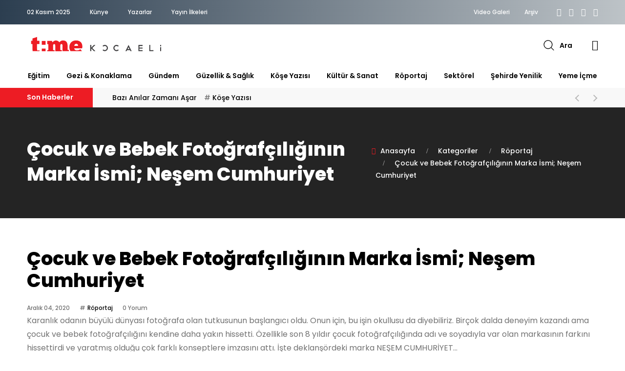

--- FILE ---
content_type: text/html; charset=UTF-8
request_url: https://timekocaeli.com/kategoriler/roportaj/cocuk-ve-bebek-fotografciliginin-marka-ismi-nesem-cumhuriyet
body_size: 116213
content:
<!DOCTYPE html>
<html lang="tr" class="no-js">
<head>
    <title>Çocuk ve Bebek Fotoğrafçılığının Marka İsmi; Neşem Cumhuriyet   - Time Kocaeli - Hayata Dair Ne Varsa</title>
    <meta charset="utf-8">
    <meta name="keywords" content="Neşem Cumhuriyet Photography,Bebek Fotoğrafçılığı">
    <meta name="description" content="Yeni doğan çekimi için en uygun zaman doğumdan itibaren ilk 15-20 günlük süredir. Bebeklerin anne karnındaki pozisyonu doğduktan sonra da devam eder. Bu dönemde esnekliği açısından da kolay bir şekilde pozlandırma yapılabilir.">
    <meta name="viewport" content="width=device-width, initial-scale=1">
    <meta name="google-site-verification" content="UTux4H0OJLpHTALYC2Z_ABxoEsqHIcB7iVF36oGgwI4" />
    <base href="/">
    <link rel="icon" type="image/png" href="assets/images/favicon-16x16.png" sizes="16x16">
    <link rel="icon" type="image/png" href="assets/images/favicon-32x32.png" sizes="32x32">
    <link rel="apple-touch-icon" sizes="180x180" href="assets/images/apple-touch-icon.png">
    <link rel="stylesheet" href="https://timekocaeli.com/assets/css/fontawesome.all.min.css">
    <link rel="stylesheet" href="https://timekocaeli.com/assets/css/fontawesome.min.css">
    <link rel="stylesheet" href="https://timekocaeli.com/assets/css/plugins.css">
    <link rel="stylesheet" href="https://timekocaeli.com/assets/css/style.css">
    <link rel="stylesheet" href="https://timekocaeli.com/assets/plugins/jplist/css/jplist.autocomplete.min.css" />
    <script type='text/javascript' src='https://platform-api.sharethis.com/js/sharethis.js#property=5e32b8accbd71900127c0f74&product=sticky-share-buttons&cms=sop' async='async'></script>
    <meta name="twitter:card" content="summary" />
    <meta name="twitter:description" content="Seyahatten Spora, Yeme İçmeden Alışverişe...  Hayata Dair Ne Varsa" />
    <meta name="twitter:title" content="Time Kocaeli - Hayata Dair Ne Varsa" />
    <meta name="twitter:site" content="@timekocaelicom" />
    <meta name="twitter:creator" content="@timekocaelicom" />
    <meta property="og:image" content="https://timekocaeli.com/uploads/cocuk-ve-bebek-fotografciliginin-marka-ismi-nesem-cumhuriyet-5fc9f5993152a.jpg">
<meta property="og:image:type" content="image/jpg">
<meta property="og:image:width" content="1024">
<meta property="og:image:height" content="600">
<meta property="og:type" content="article" />
<meta property="og:url" content="https://timekocaeli.com/kategoriler/roportaj/cocuk-ve-bebek-fotografciliginin-marka-ismi-nesem-cumhuriyet"/>
<meta property="og:title" content="Çocuk ve Bebek Fotoğrafçılığının Marka İsmi; Neşem Cumhuriyet " />
<meta property="og:description" content="Yeni doğan çekimi için en uygun zaman doğumdan itibaren ilk 15-20 günlük süredir. Bebeklerin anne karnındaki pozisyonu doğduktan sonra da devam eder. Bu dönemde esnekliği açısından da kolay bir şekilde pozlandırma yapılabilir." />
</head>
<body>
            <header class="site-header header-style-two">
        <div class="header-top-navbar">
            <div class="container">
                <div class="row">
                    <div class="col-lg-6 col-md-6 col-sm-6">
                        <div class="top-navbar-left">
                            <ul class="info">
                                <li class="info-date">02 Kasım 2025</li>
                                                                <li><a href="/kurumsal/kunye-ve-iletisim">Künye</a></li>
                                                                <li><a href="/guclu-kalemlerimiz">Yazarlar</a></li>
                                                                <li><a href="/kurumsal/yayin-ilkeleri">Yayın İlkeleri</a></li>
                                                            </ul>
                        </div>
                    </div>
                    <div class="col-lg-6 col-md-6 col-sm-6">
                        <div class="top-navbar-right">
                            <div class="membar-signin">
                                <ul>
                                                                        <li><a href="/video-galeri">Video Galeri</a></li>
                                                                        <li><a href="/arsiv">Arşiv</a></li>
                                                                    </ul>
                            </div>
                            <div class="social-profile">
                                <ul class="social-share-two">
                                    <li><a class="facebook" href="https://www.facebook.com/timekocaelicom/" target="_blank"><i class="fa fa-facebook-f"></i></a></li>                                    <li><a class="twitter" href="https://twitter.com/timekocaelicom/" target="_blank"><i class="fa fa-twitter"></i></a></li>                                    <li><a class="instagram" href="https://instagram.com/timekocaeli/" target="_blank"><i class="fa fa-instagram"></i></a></li>                                    <li><a class="youtube" href="https://www.youtube.com/channel/UC2uk2FCpLkMKfXMa5n46M1Q" target="_blank"><i class="fa fa-youtube"></i></a></li>                                                                                                        </ul>
                            </div>
                        </div>
                    </div>
                </div>
            </div>
        </div>
        <div class="site-navigation">
            <div class="container">
                <div class="row">
                    <div class="col-12">
                        <div class="navbar navbar-expand-lg navigation-area">
                            <div class="site-logo-block">
                                <a class="navbar-brand site-logo" href="./">
                                    <img src="assets/images/logo-main.svg" alt="Çocuk ve Bebek Fotoğrafçılığının Marka İsmi; Neşem Cumhuriyet   - Time Kocaeli - Hayata Dair Ne Varsa">
                                </a>
                            </div>
                            <div class="header-navigation-right">
                                <div class="search-wrap">
                                    <div class="search-btn">
                                        <img src="assets/images/icon/search.png" alt="Çocuk ve Bebek Fotoğrafçılığının Marka İsmi; Neşem Cumhuriyet   - Time Kocaeli - Hayata Dair Ne Varsa">
                                        <span>Ara</span>
                                    </div>
                                    <div class="search-form">
                                        <form id="searchMain" class="searchBase jplist">
                                            <div class="jplist-panel box panel-top">
                                                <div class="jplist-autocomplete"
                                                     data-control-type="autocomplete"
                                                     data-control-name="default-autocomplete"
                                                     data-control-action="autocomplete"
                                                     data-path=".pagename">
                                                    <input type="text" placeholder="Makale Ara...">
                                                    <button type="submit"><i class='fa fa-search'></i></button>
                                                </div>
                                            </div>
                                            <ul class="list">
                                                                                                <li class="list-item"><a href="/kategoriler/kose-yazisi/cocuklar-icin-kitap-secmek-neden-zorlasti" class="pagename"><i class="fas fa-angle-right"></i>Çocuklar İçin Kitap Seçmek Neden Zorlaştı?</a></li>
                                                                                                <li class="list-item"><a href="/kategoriler/kose-yazisi/psikolojik-olarak-fazla-mi-saglamlastik-acaba" class="pagename"><i class="fas fa-angle-right"></i>Psikolojik Olarak Fazla Mı Sağlamlaştık Acaba?</a></li>
                                                                                                <li class="list-item"><a href="/kategoriler/kose-yazisi/hayal-kurmak" class="pagename"><i class="fas fa-angle-right"></i>Hayal Kurmak</a></li>
                                                                                                <li class="list-item"><a href="/kategoriler/kose-yazisi/beklentiler" class="pagename"><i class="fas fa-angle-right"></i>BEKLENTİLER</a></li>
                                                                                                <li class="list-item"><a href="/kategoriler/kose-yazisi/mevsim-degisir-insan-da" class="pagename"><i class="fas fa-angle-right"></i>Mevsim Değişir, İnsan da</a></li>
                                                                                                <li class="list-item"><a href="/kategoriler/kose-yazisi/okul-icimdeki-cocugun-aynasi" class="pagename"><i class="fas fa-angle-right"></i>Okul : İçimdeki Çocuğun Aynası</a></li>
                                                                                                <li class="list-item"><a href="/kategoriler/kose-yazisi/anne-estetigi-mommy-makeover" class="pagename"><i class="fas fa-angle-right"></i>Anne Estetiği (Mommy Makeover)</a></li>
                                                                                                <li class="list-item"><a href="/kategoriler/kose-yazisi/ticari-gayrimenkulde-durgunluk" class="pagename"><i class="fas fa-angle-right"></i>Ticari Gayrimenkulde Durgunluk…</a></li>
                                                                                                <li class="list-item"><a href="/kategoriler/sektorel/zirve-performance-academy-bilimsel-olcumlerle-sporda-gelecegi-sekillendirmek" class="pagename"><i class="fas fa-angle-right"></i>Zirve Performance Academy:  Bilimsel Ölçümlerle Sporda Geleceği Şekillendirmek</a></li>
                                                                                                <li class="list-item"><a href="/kategoriler/sektorel/ozmenler-1950den-bu-yana-kocaelinin-ev-aletleri-deneyim-magazasi" class="pagename"><i class="fas fa-angle-right"></i>Özmenler – 1950’den Bu Yana Kocaeli’nin Ev Aletleri Deneyim Mağazası</a></li>
                                                                                                <li class="list-item"><a href="/kategoriler/roportaj/monowi-bir-kahveden-cok-daha-fazlasi" class="pagename"><i class="fas fa-angle-right"></i>Monowi  “Bir kahveden çok daha fazlası”</a></li>
                                                                                                <li class="list-item"><a href="/kategoriler/sehirde-yenilik/sehrin-yeni-kalbi-mars" class="pagename"><i class="fas fa-angle-right"></i>Şehrin YENİ Kalbi MARS</a></li>
                                                                                                <li class="list-item"><a href="/kategoriler/yeme-icme/otto-gercek-italyan-lezzetleri-icin-italyaya-gitmeyin-marsa-gelin" class="pagename"><i class="fas fa-angle-right"></i>OTTO  Gerçek İtalyan lezzetleri için İtalya’ya gitmeyin, MARS’a gelin…</a></li>
                                                                                                <li class="list-item"><a href="/kategoriler/roportaj/tecrube-ve-yetenek-bulusmasi-levent-canbaz-ile-keyifli-bir-roportaj" class="pagename"><i class="fas fa-angle-right"></i>Tecrübe ve Yetenek Buluşması: Levent Canbaz ile Keyifli Bir Röportaj</a></li>
                                                                                                <li class="list-item"><a href="/kategoriler/yeme-icme/food-nook-gelenekten-sofralara-dogal-lezzet" class="pagename"><i class="fas fa-angle-right"></i>Food Nook   Gelenekten Sofralara Doğal Lezzet</a></li>
                                                                                                <li class="list-item"><a href="/kategoriler/roportaj/gulay-demir-kurt-hair-energy-simdi-yeni-yerinde" class="pagename"><i class="fas fa-angle-right"></i>Gülay Demir Kurt Hair Energy  “Şimdi Yeni Yerinde…”</a></li>
                                                                                                <li class="list-item"><a href="/kategoriler/yeme-icme/chinese-sushi-express-sehir-hayatinin-ritmini-lezzetle-bulusturuyor" class="pagename"><i class="fas fa-angle-right"></i>Chinese &amp; Sushi Express, Şehir Hayatının Ritmini Lezzetle Buluşturuyor</a></li>
                                                                                                <li class="list-item"><a href="/kategoriler/gezi-konaklama/komsuya-kacamak-dedeagac-seyahati" class="pagename"><i class="fas fa-angle-right"></i>Komşuya Kaçamak: Dedeağaç Seyahati</a></li>
                                                                                                <li class="list-item"><a href="/kategoriler/roportaj/ekim-kapak-konugu-backerei-hochstatter" class="pagename"><i class="fas fa-angle-right"></i>EKİM KAPAK KONUĞU Bäckerei Hochstatter</a></li>
                                                                                                <li class="list-item"><a href="/kategoriler/gezi-konaklama/babali-surf-club-dalga-sesleriyle-dolu-bir-hafta-sonu" class="pagename"><i class="fas fa-angle-right"></i>Babalı Surf Club Dalga Sesleriyle Dolu Bir Hafta Sonu</a></li>
                                                                                                <li class="list-item"><a href="/kategoriler/roportaj/selin-elbir-hayallerin-pesindeyim-zarafet-ve-adrenalin" class="pagename"><i class="fas fa-angle-right"></i>SELİN ELBİR Hayallerin Peşindeyim. ZARAFET ve ADRENALİN</a></li>
                                                                                                <li class="list-item"><a href="/kategoriler/kose-yazisi/editorden-ekim-ruzgari-sehrin-yeni-ritmi" class="pagename"><i class="fas fa-angle-right"></i>EDİTÖRDEN - Ekim Rüzgârı, Şehrin Yeni Ritmi</a></li>
                                                                                                <li class="list-item"><a href="/kategoriler/sektorel/betusun-konsept-dunyasi" class="pagename"><i class="fas fa-angle-right"></i>BETÜŞ’ÜN KONSEPT DÜNYASI</a></li>
                                                                                                <li class="list-item"><a href="/kategoriler/sektorel/zirve-performance-academy-kazdaglarinda-enerji-spor-ve-ilham" class="pagename"><i class="fas fa-angle-right"></i>ZİRVE PERFORMANCE ACADEMY “Kazdağları’nda Enerji, Spor ve İlham”</a></li>
                                                                                                <li class="list-item"><a href="/kategoriler/kose-yazisi/hucresiz-hucresel-tedavide-yeni-donem-eksozom" class="pagename"><i class="fas fa-angle-right"></i>Hücresiz Hücresel Tedavide Yeni Dönem: Eksozom</a></li>
                                                                                                <li class="list-item"><a href="/kategoriler/roportaj/ibrahim-inanc-cakiroglu-gayrimenkul-sektorunun-guven-veren-ve-aranan-ismi" class="pagename"><i class="fas fa-angle-right"></i>İbrahim İnanç Çakıroğlu  “Gayrimenkul sektörünün güven veren ve aranan ismi”</a></li>
                                                                                                <li class="list-item"><a href="/kategoriler/sektorel/oofis-alanda-ilham-verici-bir-yapay-zeka-atolyesi-gerceklestirildi" class="pagename"><i class="fas fa-angle-right"></i>OOfis Alan’da İlham Verici bir Yapay Zekâ Atölyesi Gerçekleştirildi</a></li>
                                                                                                <li class="list-item"><a href="/kategoriler/sektorel/nur-soykan-gozusulu-guzellikte-uzman-dokunuslar" class="pagename"><i class="fas fa-angle-right"></i>Nur Soykan Gözüsulu: Güzellikte Uzman Dokunuşlar</a></li>
                                                                                                <li class="list-item"><a href="/kategoriler/gezi-konaklama/midilli-adasi-ve-guneyin-sakin-ruhu-plomari" class="pagename"><i class="fas fa-angle-right"></i>Midilli Adası ve Güney’in sakin ruhu Plomari</a></li>
                                                                                                <li class="list-item"><a href="/kategoriler/gundem/maja-kirkpinarda-unutulmaz-bir-gece" class="pagename"><i class="fas fa-angle-right"></i>Maja Kırkpınar’da Unutulmaz Bir Gece</a></li>
                                                                                                <li class="list-item"><a href="/kategoriler/roportaj/gesoul-ruhun-ve-zihnin-derinliklerine-yolculuk" class="pagename"><i class="fas fa-angle-right"></i>GESoul: Ruhun ve Zihnin Derinliklerine Yolculuk</a></li>
                                                                                                <li class="list-item"><a href="/kategoriler/kose-yazisi/nesin-sen" class="pagename"><i class="fas fa-angle-right"></i>NESİN SEN?</a></li>
                                                                                                <li class="list-item"><a href="/kategoriler/kose-yazisi/aile-bagi-mi-ayak-bagi-mi" class="pagename"><i class="fas fa-angle-right"></i>Aile bağı mı, ayak bağı mı?</a></li>
                                                                                                <li class="list-item"><a href="/kategoriler/sehirde-yenilik/protokol-bu-acilisa-akin-etti-izmite-iddiali-mekan-mplus-garden" class="pagename"><i class="fas fa-angle-right"></i>Protokol bu açılışa akın etti, İzmit’e iddialı mekan: Mplus Garden</a></li>
                                                                                                <li class="list-item"><a href="/kategoriler/gezi-konaklama/brighton-ve-londra-hattinda-hizli-tempo" class="pagename"><i class="fas fa-angle-right"></i>Brighton ve Londra hattında hızlı tempo…</a></li>
                                                                                                <li class="list-item"><a href="/kategoriler/sektorel/ureten-kadinin-gucu-ayse-sayan" class="pagename"><i class="fas fa-angle-right"></i>Üreten Kadının Gücü; Ayşe Sayan</a></li>
                                                                                                <li class="list-item"><a href="/kategoriler/kose-yazisi/rayic-bedel-artisi" class="pagename"><i class="fas fa-angle-right"></i>Rayiç Bedel Artışı..!</a></li>
                                                                                                <li class="list-item"><a href="/kategoriler/gezi-konaklama/awakenings-summer-amsterdam-ritmin-kalbinde-bir-yaz" class="pagename"><i class="fas fa-angle-right"></i>Awakenings Summer &amp; Amsterdam: Ritmin Kalbinde Bir Yaz</a></li>
                                                                                                <li class="list-item"><a href="/kategoriler/kose-yazisi/yeni-baslangiclara-ilham-veren-ay-agustos" class="pagename"><i class="fas fa-angle-right"></i>YENİ BAŞLANGIÇLARA İLHAM VEREN AY: AĞUSTOS</a></li>
                                                                                                <li class="list-item"><a href="/kategoriler/roportaj/zirve-performance-academy-sporda-teknolojiyle-performans-takibi" class="pagename"><i class="fas fa-angle-right"></i>Zirve Performance Academy - Sporda Teknolojiyle Performans Takibi</a></li>
                                                                                                <li class="list-item"><a href="/kategoriler/roportaj/halk-kursusu-dernegi-ve-ramazan-sevinc" class="pagename"><i class="fas fa-angle-right"></i>Halk Kürsüsü Derneği ve Ramazan Sevinç</a></li>
                                                                                                <li class="list-item"><a href="/kategoriler/roportaj/prof-dr-aydin-ustun-fayin-kiyisinda-yasamak" class="pagename"><i class="fas fa-angle-right"></i>Prof. Dr. Aydın ÜSTÜN  “Fayın Kıyısında Yaşamak”</a></li>
                                                                                                <li class="list-item"><a href="/kategoriler/kose-yazisi/ezgi-isitme-bir-hayal-bir-ekip-bir-yol-arkadasligi" class="pagename"><i class="fas fa-angle-right"></i>EZGİ İŞİTME: BİR HAYAL, BİR EKİP, BİR YOL ARKADAŞLIĞI</a></li>
                                                                                                <li class="list-item"><a href="/kategoriler/roportaj/oktay-topcuoglu-sanayinin-kalbinde-guvenilir-yatirim-danismanligi" class="pagename"><i class="fas fa-angle-right"></i>Oktay Topçuoğlu - Sanayinin Kalbinde Güvenilir Yatırım Danışmanlığı</a></li>
                                                                                                <li class="list-item"><a href="/kategoriler/yeme-icme/mis-sandwich-sehrin-klasiklesmis-sandvic-ve-kahvalti-markasi" class="pagename"><i class="fas fa-angle-right"></i>MİS SANDWICH: ŞEHRİN KLASİKLEŞMİŞ SANDVİÇ ve KAHVALTI MARKASI</a></li>
                                                                                                <li class="list-item"><a href="/kategoriler/kose-yazisi/hindistandan-bir-kesit" class="pagename"><i class="fas fa-angle-right"></i>Hindistan’dan Bir Kesit</a></li>
                                                                                                <li class="list-item"><a href="/kategoriler/gezi-konaklama/londra-kendini-hep-yeniliyor-ama-ozunu-sikica-koruyor" class="pagename"><i class="fas fa-angle-right"></i>LONDRA:  KENDİNİ HEP YENİLİYOR AMA ÖZÜNÜ SIKICA KORUYOR</a></li>
                                                                                                <li class="list-item"><a href="/kategoriler/gezi-konaklama/paristen-ibizaya-muzik-lezzet-ve-ruya-gibi-bir-yaz-kacamagi" class="pagename"><i class="fas fa-angle-right"></i>PARİS’TEN İBIZA’YA  “MÜZİK, LEZZET VE RÜYA GİBİ BİR YAZ KAÇAMAĞI”</a></li>
                                                                                                <li class="list-item"><a href="/kategoriler/gezi-konaklama/girit-yunan-ruhu-deniz-kokusu-ve-beyaz-saksilar-icinde-bir-kacis" class="pagename"><i class="fas fa-angle-right"></i>Girit: Yunan Ruhu, Deniz Kokusu ve Beyaz Saksılar İçinde Bir Kaçış</a></li>
                                                                                                <li class="list-item"><a href="/kategoriler/yeme-icme/gezgin-kafe-yesilin-ortasinda-bir-lezzet-duragi" class="pagename"><i class="fas fa-angle-right"></i>Gezgin Kafe “Yeşilin Ortasında Bir Lezzet Durağı”</a></li>
                                                                                                <li class="list-item"><a href="/kategoriler/kose-yazisi/yaz-demek-recetesiz-yasam-demek-mi" class="pagename"><i class="fas fa-angle-right"></i>Yaz Demek Reçetesiz Yaşam Demek Mi?</a></li>
                                                                                                <li class="list-item"><a href="/kategoriler/roportaj/coldwell-banker-akademi-yeni-yeri-mars-avmde" class="pagename"><i class="fas fa-angle-right"></i>COLDWELL BANKER AKADEMİ  yeni yeri Mars AVM’de.</a></li>
                                                                                                <li class="list-item"><a href="/kategoriler/sektorel/olives-karamurselden-yalovaya-uzanan-bir-kahve-hikayesi" class="pagename"><i class="fas fa-angle-right"></i>Olive’s: Karamürsel’den Yalova’ya Uzanan Bir Kahve Hikâyesi</a></li>
                                                                                                <li class="list-item"><a href="/kategoriler/sektorel/caravan-life-sapanca-sapanca-golunun-kiyisinda-ozgurluk" class="pagename"><i class="fas fa-angle-right"></i>Caravan Life Sapanca: Sapanca Gölü’nün Kıyısında Özgürlük</a></li>
                                                                                                <li class="list-item"><a href="/kategoriler/sektorel/feronia-suites-doganin-kalbinde-mitolojik-bir-konfor" class="pagename"><i class="fas fa-angle-right"></i>Feronia Suites: Doğanın kalbinde mitolojik bir konfor</a></li>
                                                                                                <li class="list-item"><a href="/kategoriler/guzellik-saglik/laurel-beauty-ile-luks-ve-erisilebilir-guzellik" class="pagename"><i class="fas fa-angle-right"></i>Laurel Beauty ile Lüks ve Erişilebilir Güzellik</a></li>
                                                                                                <li class="list-item"><a href="/kategoriler/gezi-konaklama/balikesir-tarihin-ve-doganin-kalbinde-bir-sehir-1" class="pagename"><i class="fas fa-angle-right"></i>BALIKESİR - Tarihin ve Doğanın Kalbinde Bir Şehir</a></li>
                                                                                                <li class="list-item"><a href="/kategoriler/kose-yazisi/kocaelide-mayis-2025-konut-kredisi-nabzi" class="pagename"><i class="fas fa-angle-right"></i>Kocaeli’de Mayıs 2025 Konut Kredisi Nabzı</a></li>
                                                                                                <li class="list-item"><a href="/kategoriler/kose-yazisi/antik-izmitin-kaybolan-yapilari" class="pagename"><i class="fas fa-angle-right"></i>Antik İzmit’in Kaybolan Yapıları</a></li>
                                                                                                <li class="list-item"><a href="/kategoriler/sehirde-yenilik/calvero-ronesans-tablosu-gibi-bir-mekan" class="pagename"><i class="fas fa-angle-right"></i>CALVERO - Rönesans tablosu gibi bir mekân...</a></li>
                                                                                                <li class="list-item"><a href="/kategoriler/kose-yazisi/editorden-temmuz-2025" class="pagename"><i class="fas fa-angle-right"></i>EDİTÖRDEN - TEMMUZ 2025</a></li>
                                                                                                <li class="list-item"><a href="/kategoriler/roportaj/erol-efir-ile-sanatin-isiginda-bir-yolculuk" class="pagename"><i class="fas fa-angle-right"></i>Erol Efir ile Sanatın Işığında Bir Yolculuk…</a></li>
                                                                                                <li class="list-item"><a href="/kategoriler/kose-yazisi/go-sharks-sehrimizin-universitesinin-takimi-sharks" class="pagename"><i class="fas fa-angle-right"></i>GO SHARKS!!! ŞEHRİMİZİN ÜNİVERSİTESİNİN TAKIMI: SHARKS</a></li>
                                                                                                <li class="list-item"><a href="/kategoriler/gezi-konaklama/annemle-yahsi-bir-rota-baku" class="pagename"><i class="fas fa-angle-right"></i>Annemle Yahşi Bir Rota Bakü</a></li>
                                                                                                <li class="list-item"><a href="/kategoriler/sektorel/cocuklarin-gulumsemesiyle-baslayan-yolculuk-ozel-kumlu-egitim-kurumlari" class="pagename"><i class="fas fa-angle-right"></i>Çocukların Gülümsemesiyle Başlayan Yolculuk,  Özel Kumlu Eğitim Kurumları</a></li>
                                                                                                <li class="list-item"><a href="/kategoriler/kose-yazisi/hayati-buyutenlere-mayis-ayi-uzerine-birkac-soz" class="pagename"><i class="fas fa-angle-right"></i>Hayatı Büyütenlere: Mayıs Ayı Üzerine Birkaç Söz</a></li>
                                                                                                <li class="list-item"><a href="/kategoriler/sektorel/mi-bungalov-kartepe-gokyuzune-uyan-huzura-uzan" class="pagename"><i class="fas fa-angle-right"></i>Mi Bungalov Kartepe “Gökyüzüne uyan, huzura uzan&quot;</a></li>
                                                                                                <li class="list-item"><a href="/kategoriler/kose-yazisi/psikolojik-perspektiften-siddet-kulturu-ve-minguzzi-cinayetinin-hissettirdikleri" class="pagename"><i class="fas fa-angle-right"></i>Psikolojik Perspektiften Şiddet Kültürü ve Minguzzi Cinayetinin Hissettirdikleri</a></li>
                                                                                                <li class="list-item"><a href="/kategoriler/sektorel/lifegarden-doganin-estetigi-evinizin-konforunda" class="pagename"><i class="fas fa-angle-right"></i>LIFEGARDEN DOĞANIN ESTETİGİ, EVİNİZİN KONFORUNDA</a></li>
                                                                                                <li class="list-item"><a href="/kategoriler/sektorel/lifeoffice-verimli-ofisler-estetik-detaylar-lifeofficete-bulusuyor" class="pagename"><i class="fas fa-angle-right"></i>LIFEOFFICE VERİMLİ OFİSLER, ESTETİK DETAYLAR LIFEOFFICE&#039;TE BULUŞUYOR</a></li>
                                                                                                <li class="list-item"><a href="/kategoriler/egitim/hayalleri-gercege-donusturen-okul-asaf-okullari" class="pagename"><i class="fas fa-angle-right"></i>HAYALLERİ GERÇEGE DÖNÜŞTÜREN OKUL  ASAF OKULLARI</a></li>
                                                                                                <li class="list-item"><a href="/kategoriler/egitim/gelecegi-kodlayan-cocuklar-egitim-yapay-zekaya-ne-kadar-hazir" class="pagename"><i class="fas fa-angle-right"></i>Geleceği Kodlayan Çocuklar: Eğitim Yapay Zekaya Ne Kadar Hazır?</a></li>
                                                                                                <li class="list-item"><a href="/kategoriler/sektorel/cherry-lips-teknigi-ile-estetige-yeni-bir-dokunus" class="pagename"><i class="fas fa-angle-right"></i>Cherry Lips Tekniği ile Estetiğe Yeni Bir Dokunuş</a></li>
                                                                                                <li class="list-item"><a href="/kategoriler/sektorel/guvenli-tasimanin-yuksek-noktasi-ari-asansor" class="pagename"><i class="fas fa-angle-right"></i>Güvenli Taşımanın Yüksek Noktası ARI ASANSÖR</a></li>
                                                                                                <li class="list-item"><a href="/kategoriler/sektorel/secil-organizasyon-ve-tasarim" class="pagename"><i class="fas fa-angle-right"></i>Seçil Organizasyon ve Tasarım</a></li>
                                                                                                <li class="list-item"><a href="/kategoriler/sektorel/tanyildiz-sigorta-sigortacilikta-samimiyetin-gucu-serap-tanyildizin-hikayesi" class="pagename"><i class="fas fa-angle-right"></i>Tanyıldız sigorta Sigortacılıkta Samimiyetin Gücü Serap Tanyıldız’ın Hikâyesi</a></li>
                                                                                                <li class="list-item"><a href="/kategoriler/sektorel/irlanda-ruhu-simdi-izmitte" class="pagename"><i class="fas fa-angle-right"></i>İrlanda Ruhu Şimdi İZMİTTE!</a></li>
                                                                                                <li class="list-item"><a href="/kategoriler/sektorel/tutaste-homeun-hikayesi-tecrube-ile-sekillenen-bir-yolculuk" class="pagename"><i class="fas fa-angle-right"></i>Tutaste Home’un Hikayesi  Tecrübe ile Şekillenen Bir Yolculuk</a></li>
                                                                                                <li class="list-item"><a href="/kategoriler/sektorel/saglik-ve-kalitenin-bulustugu-nokta-daim-optik" class="pagename"><i class="fas fa-angle-right"></i>Sağlık ve Kalitenin Buluştuğu Nokta: Daim Optik</a></li>
                                                                                                <li class="list-item"><a href="/kategoriler/sektorel/yatsan-dogal-ve-kusursuz-bir-uyku-deneyimi-icin-iyi-uyu-iyi-hisset" class="pagename"><i class="fas fa-angle-right"></i>YATSAN Doğal ve Kusursuz bir Uyku Deneyimi İçin İyi Uyu, İyi Hisset</a></li>
                                                                                                <li class="list-item"><a href="/kategoriler/kose-yazisi/basiskele-ve-kartepe-bolgesinde-yatirim-firsati-faiz-artislari-gozunuzu-korkutmasin" class="pagename"><i class="fas fa-angle-right"></i>Başiskele ve Kartepe Bölgesinde Yatırım Fırsatı: Faiz Artışları Gözünüzü Korkutmasın!</a></li>
                                                                                                <li class="list-item"><a href="/kategoriler/kose-yazisi/bazi-anilar-zamani-asar" class="pagename"><i class="fas fa-angle-right"></i>Bazı Anılar Zamanı Aşar</a></li>
                                                                                                <li class="list-item"><a href="/kategoriler/sektorel/prof-dr-veysel-levent-karabas-dunyagoz-izmitde" class="pagename"><i class="fas fa-angle-right"></i>PROF. DR. VEYSEL LEVENT KARABAŞ DÜNYAGÖZ İZMİT’DE</a></li>
                                                                                                <li class="list-item"><a href="/kategoriler/kose-yazisi/super-dijital-cag" class="pagename"><i class="fas fa-angle-right"></i>Süper Dijital Çağ</a></li>
                                                                                                <li class="list-item"><a href="/kategoriler/sektorel/samet-celikin-10-yil-gururu-naila-gardenda-muhtesem-gece" class="pagename"><i class="fas fa-angle-right"></i>Samet Çelik’in 10. Yıl Gururu: Naila Garden’da Muhteşem Gece</a></li>
                                                                                                <li class="list-item"><a href="/kategoriler/egitim/sessiz-ciglik-zorbalik" class="pagename"><i class="fas fa-angle-right"></i>Sessiz Çığlık - Zorbalık</a></li>
                                                                                                <li class="list-item"><a href="/kategoriler/sektorel/birlik-kasap-izgara-lezzet-ve-kalitenin-bulusma-noktasi" class="pagename"><i class="fas fa-angle-right"></i>Birlik Kasap &amp; Izgara Lezzet ve Kalitenin Buluşma Noktası!</a></li>
                                                                                                <li class="list-item"><a href="/kategoriler/gezi-konaklama/mart-ayi-klasigi-atina-kipirtili-sokaklarda-yolculuk" class="pagename"><i class="fas fa-angle-right"></i>Mart Ayı Klasiği: Atina Kıpırtılı Sokaklarda Yolculuk</a></li>
                                                                                                <li class="list-item"><a href="/kategoriler/roportaj/ruhunuza-iyi-bakin-cunku-zihin-sagligi-her-seyin-temelidir" class="pagename"><i class="fas fa-angle-right"></i>“Ruhunuza iyi bakın, çünkü zihin sağlığı her şeyin temelidir!”</a></li>
                                                                                                <li class="list-item"><a href="/kategoriler/roportaj/sanat-doga-ve-kadin-feryal-bayramin-yaratici-dunyasi" class="pagename"><i class="fas fa-angle-right"></i>Sanat, Doğa ve Kadın:  Feryal Bayram’ın Yaratıcı Dünyası</a></li>
                                                                                                <li class="list-item"><a href="/kategoriler/sektorel/diyabet-yonetiminde-yenilikci-bir-destek-insurez" class="pagename"><i class="fas fa-angle-right"></i>Diyabet Yönetiminde Yenilikçi Bir Destek: İNSÜREZ</a></li>
                                                                                                <li class="list-item"><a href="/kategoriler/sektorel/backyard-sapanca-huzurun-ve-lezzetin-bulusma-noktasi" class="pagename"><i class="fas fa-angle-right"></i>Backyard Sapanca Huzurun ve Lezzetin Buluşma Noktası</a></li>
                                                                                                <li class="list-item"><a href="/kategoriler/sektorel/caravan-life-sapanca" class="pagename"><i class="fas fa-angle-right"></i>Caravan Life Sapanca</a></li>
                                                                                                <li class="list-item"><a href="/kategoriler/sektorel/casaba-vogue-otantik-luksun-yeni-adi" class="pagename"><i class="fas fa-angle-right"></i>Casaba Vogue “Otantik Lüksün Yeni Adı”</a></li>
                                                                                                <li class="list-item"><a href="/kategoriler/sektorel/kocaeli-atli-spor-kulubu-sporda-basari-sosyal-sorumlulukta-oncu" class="pagename"><i class="fas fa-angle-right"></i>Kocaeli Atlı Spor Kulübü: Sporda Başarı, Sosyal Sorumlulukta Öncü</a></li>
                                                                                                <li class="list-item"><a href="/kategoriler/sektorel/koala-toys-more-1" class="pagename"><i class="fas fa-angle-right"></i>KOALA TOYS &amp; MORE</a></li>
                                                                                                <li class="list-item"><a href="/kategoriler/kose-yazisi/dik-durus-sessiz-bir-saglik-mesaji" class="pagename"><i class="fas fa-angle-right"></i>Dik Duruş: Sessiz Bir Sağlık Mesajı</a></li>
                                                                                                <li class="list-item"><a href="/kategoriler/kose-yazisi/yapay-zeka-kripto-ve-hukuk-dijital-gelecegin-sifreleri" class="pagename"><i class="fas fa-angle-right"></i>Yapay Zeka, Kripto ve Hukuk: Dijital Geleceğin Şifreleri</a></li>
                                                                                                <li class="list-item"><a href="/kategoriler/kose-yazisi/haci-ali-arizona-collerinde-bir-osmanli" class="pagename"><i class="fas fa-angle-right"></i>Hacı Ali “Arizona Çöllerinde Bir Osmanlı”</a></li>
                                                                                                <li class="list-item"><a href="/kategoriler/kose-yazisi/william-james-sidis-dehanin-yuku" class="pagename"><i class="fas fa-angle-right"></i>William James Sidis: Dehanın Yükü</a></li>
                                                                                                <li class="list-item"><a href="/kategoriler/kose-yazisi/ozgurluge-ucan-her-kus-yalnizdir" class="pagename"><i class="fas fa-angle-right"></i>ÖZGÜRLÜĞE UÇAN HER KUŞ YALNIZDIR…</a></li>
                                                                                                <li class="list-item"><a href="/kategoriler/kose-yazisi/kocaelide-emlak-piyasasinda-rekabet-ve-dogru-fiyatlandirmanin-onemi" class="pagename"><i class="fas fa-angle-right"></i>Kocaeli’de Emlak Piyasasında Rekabet ve Doğru Fiyatlandırmanın Önemi</a></li>
                                                                                                <li class="list-item"><a href="/kategoriler/kose-yazisi/biofiller-dolgu-ile-genclesin-guzellesin" class="pagename"><i class="fas fa-angle-right"></i>Biofiller Dolgu ile Gençleşin, Güzelleşin</a></li>
                                                                                                <li class="list-item"><a href="/kategoriler/gezi-konaklama/saraybosna-beklentilerin-otesinde-bir-sehir" class="pagename"><i class="fas fa-angle-right"></i>Saraybosna: Beklentilerin Ötesinde Bir Şehir</a></li>
                                                                                                <li class="list-item"><a href="/kategoriler/gezi-konaklama/dogu-ekspresi-ile-erzurumdan-karsa-karlar-icinde-bir-hikaye" class="pagename"><i class="fas fa-angle-right"></i>Doğu ekspresi ile Erzurum’dan Kars’a karlar içinde bir hikaye</a></li>
                                                                                                <li class="list-item"><a href="/kategoriler/egitim/sevgiyle-buyuyen-cocuklar" class="pagename"><i class="fas fa-angle-right"></i>Sevgiyle Büyüyen Çocuklar</a></li>
                                                                                                <li class="list-item"><a href="/kategoriler/sektorel/kucuk-bir-tatil-buyuk-bir-deneyim" class="pagename"><i class="fas fa-angle-right"></i>Küçük Bir Tatil, büyük bir deneyim!</a></li>
                                                                                                <li class="list-item"><a href="/kategoriler/sektorel/maxfun-kartepenin-maksimum-eglence-merkezi" class="pagename"><i class="fas fa-angle-right"></i>MaxFun  Kartepe’nin Maksimum Eğlence Merkezi</a></li>
                                                                                                <li class="list-item"><a href="/kategoriler/sektorel/seyr-et-kartepenin-zirvesinde-lezzet-ve-manzara-soleni" class="pagename"><i class="fas fa-angle-right"></i>Seyr-et: Kartepe’nin Zirvesinde Lezzet ve Manzara Şöleni</a></li>
                                                                                                <li class="list-item"><a href="/kategoriler/sektorel/kendi-hikayeni-yarat-amorselfie-muzesi" class="pagename"><i class="fas fa-angle-right"></i>Kendi Hikayeni Yarat AMORSELFIE MÜZESi</a></li>
                                                                                                <li class="list-item"><a href="/kategoriler/sektorel/geleneksel-ve-modernin-bulustugu-yer-akilli-mutfak-teknolojisinin-farkli-mutfak-tarzlariyla-entegrasyonu" class="pagename"><i class="fas fa-angle-right"></i>Geleneksel ve Modernin Buluştuğu Yer: Akıllı Mutfak Teknolojisinin Farklı Mutfak Tarzlarıyla Entegrasyonu</a></li>
                                                                                                <li class="list-item"><a href="/kategoriler/roportaj/kurek-sporuna-adanmis-bir-hayat" class="pagename"><i class="fas fa-angle-right"></i>Kürek Sporuna Adanmış Bir Hayat</a></li>
                                                                                                <li class="list-item"><a href="/kategoriler/roportaj/yelkenle-ruzgari-kucaklamak" class="pagename"><i class="fas fa-angle-right"></i>Yelkenle Rüzgârı Kucaklamak</a></li>
                                                                                                <li class="list-item"><a href="/kategoriler/roportaj/yakitsiz-emisyonsuz-sinirsiz-enerji-gelecegi-temiz-tutalim" class="pagename"><i class="fas fa-angle-right"></i>Yakıtsız, Emisyonsuz, Sınırsız Enerji: Geleceği Temiz Tutalım!</a></li>
                                                                                                <li class="list-item"><a href="/kategoriler/roportaj/izmit-bizdik-biz-izmittik" class="pagename"><i class="fas fa-angle-right"></i>İzmit bizdik, biz İzmit’tik… </a></li>
                                                                                                <li class="list-item"><a href="/kategoriler/roportaj/doc-dr-alper-gultekin" class="pagename"><i class="fas fa-angle-right"></i>Doç. Dr. Alper Gültekin</a></li>
                                                                                                <li class="list-item"><a href="/kategoriler/roportaj/8-yildir-guzelligin-adresi-emsoins" class="pagename"><i class="fas fa-angle-right"></i>8 Yıldır Güzelliğin Adresi EMSOİNS</a></li>
                                                                                                <li class="list-item"><a href="/kategoriler/kose-yazisi/diyabet-ve-mutluluk-imkansiz-bir-ikili-degil" class="pagename"><i class="fas fa-angle-right"></i>Diyabet ve Mutluluk: İmkânsız Bir İkili Değil!</a></li>
                                                                                                <li class="list-item"><a href="/kategoriler/kose-yazisi/gezgin-gozuyle-yunanistan-ve-manastirlar" class="pagename"><i class="fas fa-angle-right"></i>Gezgin Gözüyle Yunanistan ve Manastırlar</a></li>
                                                                                                <li class="list-item"><a href="/kategoriler/kose-yazisi/sevgi-olunca-saglik-da-olur" class="pagename"><i class="fas fa-angle-right"></i>Sevgi Olunca Sağlık da Olur</a></li>
                                                                                                <li class="list-item"><a href="/kategoriler/kose-yazisi/ticari-ve-endustriyel-gayrimenkulde-uzmanlasmanin-yolu-dogru-bilgi-dogru-analiz-dogru-yatirim" class="pagename"><i class="fas fa-angle-right"></i>Ticari ve Endüstriyel Gayrimenkulde Uzmanlaşmanın Yolu Doğru bilgi, doğru analiz, doğru yatırım!</a></li>
                                                                                                <li class="list-item"><a href="/kategoriler/kose-yazisi/bal-ayi-ve-bal-arilari" class="pagename"><i class="fas fa-angle-right"></i>Bal Ayı ve Bal Arıları</a></li>
                                                                                                <li class="list-item"><a href="/kategoriler/sektorel/sisli-vadi-kartepe-bu-kis-rotamiz-sisli-vadi-kis-ruyasi-gercek-olsun" class="pagename"><i class="fas fa-angle-right"></i>Sisli Vadi Kartepe; Bu kış, rotamız Sisli Vadi! &quot;Kış Rüyası Gerçek Olsun!&quot;</a></li>
                                                                                                <li class="list-item"><a href="/kategoriler/kose-yazisi/mezoterapi-guzellige-derinlemesine-dokunus" class="pagename"><i class="fas fa-angle-right"></i>Mezoterapi; Güzelliğe Derinlemesine Dokunuş</a></li>
                                                                                                <li class="list-item"><a href="/kategoriler/egitim/erken-yasta-sanat-egitiminin-faydalari" class="pagename"><i class="fas fa-angle-right"></i>Erken Yaşta Sanat Eğitiminin Faydaları</a></li>
                                                                                                <li class="list-item"><a href="/kategoriler/kose-yazisi/hos-geldin-2025-yeni-yil-yeni-baslangiclar" class="pagename"><i class="fas fa-angle-right"></i>HOŞ GELDİN, 2025! Yeni Yıl, Yeni Başlangıçlar</a></li>
                                                                                                <li class="list-item"><a href="/kategoriler/sektorel/m-i-bungalov-kartepe-doganin-kalbinde-luks-ve-huzurun-bulusma-noktasi" class="pagename"><i class="fas fa-angle-right"></i>M &amp; I Bungalov Kartepe; Doğanın Kalbinde Lüks ve Huzurun Buluşma Noktası!</a></li>
                                                                                                <li class="list-item"><a href="/kategoriler/sektorel/feronia-suites-mitolojiden-ilham-alan-bir-konaklama-deneyimi" class="pagename"><i class="fas fa-angle-right"></i>Feronia Suites; Mitolojiden İlham Alan Bir Konaklama Deneyimi</a></li>
                                                                                                <li class="list-item"><a href="/kategoriler/gezi-konaklama/kisin-buyusu-ve-karin-sessiz-sarkisi-beyazin-icindeki-hikayeler" class="pagename"><i class="fas fa-angle-right"></i>Kışın Büyüsü ve Karın Sessiz Şarkısı Beyazın İçindeki Hikayeler</a></li>
                                                                                                <li class="list-item"><a href="/kategoriler/sektorel/lotus-baby-spa-center-zaman-mucizelere-taniklik-eder" class="pagename"><i class="fas fa-angle-right"></i>Lotus Baby Spa Center zaman mucizelere tanıklık eder…</a></li>
                                                                                                <li class="list-item"><a href="/kategoriler/sektorel/fatipati-pets-club-guzellik-saglik-ve-mutluluk-bir-arada" class="pagename"><i class="fas fa-angle-right"></i>FatiPati Pets Club Güzellik, Sağlık ve Mutluluk Bir Arada!</a></li>
                                                                                                <li class="list-item"><a href="/kategoriler/kultur-sanat/berlin-sira-disi-olmak-ona-yakisiyor" class="pagename"><i class="fas fa-angle-right"></i>Berlin;  Sıra Dışı Olmak Ona Yakışıyor</a></li>
                                                                                                <li class="list-item"><a href="/kategoriler/kose-yazisi/ocak-yeni-yila-guclu-bir-baslangic" class="pagename"><i class="fas fa-angle-right"></i>Ocak: Yeni Yıla Güçlü Bir Başlangıç</a></li>
                                                                                                <li class="list-item"><a href="/kategoriler/kose-yazisi/merhaba-2025" class="pagename"><i class="fas fa-angle-right"></i>Merhaba 2025</a></li>
                                                                                                <li class="list-item"><a href="/kategoriler/roportaj/yeni-perde-life-ile-evinize-sihirli-bir-dokunus-katin" class="pagename"><i class="fas fa-angle-right"></i>Yeni Perde Life ile evinize sihirli bir dokunuş katın</a></li>
                                                                                                <li class="list-item"><a href="/kategoriler/roportaj/bu-salgin-bambaska-hem-virus-hem-de-delilik" class="pagename"><i class="fas fa-angle-right"></i>Bu salgın bambaşka!  Hem virüs hem de delilik</a></li>
                                                                                                <li class="list-item"><a href="/kategoriler/roportaj/cicek-gibi-kadin-cicek-gibi-dukkan-the-vievflower" class="pagename"><i class="fas fa-angle-right"></i>Çiçek gibi kadın, çiçek gibi dükkan The VievFlower</a></li>
                                                                                                <li class="list-item"><a href="/kategoriler/roportaj/mansetlerin-ardindaki-kadin" class="pagename"><i class="fas fa-angle-right"></i>Manşetlerin ardındaki kadın</a></li>
                                                                                                <li class="list-item"><a href="/kategoriler/roportaj/strada-meydandaki-yeni-okulumuza-bekliyoruz" class="pagename"><i class="fas fa-angle-right"></i>Strada Meydan’daki yeni okulumuza bekliyoruz</a></li>
                                                                                                <li class="list-item"><a href="/kategoriler/kose-yazisi/hayallerin-izinde-bir-gazeteci-adayinin-hikayesi" class="pagename"><i class="fas fa-angle-right"></i>Hayallerin İzinde: Bir Gazeteci Adayının Hikayesi</a></li>
                                                                                                <li class="list-item"><a href="/kategoriler/yeme-icme/rize-caykur-magazasi-cay-tutkunlarinin-vazgecilmez-adresi" class="pagename"><i class="fas fa-angle-right"></i>Rize Çaykur Mağazası  “Çay Tutkunlarının Vazgeçilmez Adresi”</a></li>
                                                                                                <li class="list-item"><a href="/kategoriler/gundem/samet-celik-wedding-fuarina-profesyonel-dokunus" class="pagename"><i class="fas fa-angle-right"></i>SAMET ÇELİK &#039;Wedding Fuarı’na Profesyonel Dokunuş&#039;</a></li>
                                                                                                <li class="list-item"><a href="/kategoriler/gundem/rumeysa-ipek-hayalleri-gercege-donusturen-moda-evi" class="pagename"><i class="fas fa-angle-right"></i>Rümeysa İpek &#039;Hayalleri Gerçeğe Dönüştüren Moda Evi&#039;</a></li>
                                                                                                <li class="list-item"><a href="/kategoriler/gundem/efa-davet-efa-concept-efa-ile-en-ozel-gununuze-sihirli-dokunuslar" class="pagename"><i class="fas fa-angle-right"></i>Efa Davet &amp; Efa Concept “Efa ile En Özel Gününüze Sihirli Dokunuşlar”</a></li>
                                                                                                <li class="list-item"><a href="/kategoriler/yeme-icme/qava-basiskelede-yeni-bir-lezzet-ve-keyif-noktasi" class="pagename"><i class="fas fa-angle-right"></i>QAVA “Başiskele&#039;de Yeni Bir Lezzet ve Keyif Noktası”</a></li>
                                                                                                <li class="list-item"><a href="/kategoriler/yeme-icme/masala-kebap-sehrin-lezzeti" class="pagename"><i class="fas fa-angle-right"></i>Masala Kebap &#039;Şehrin Lezzeti&#039;</a></li>
                                                                                                <li class="list-item"><a href="/kategoriler/yeme-icme/keyf-i-lezzet-meze-evi-8-yasinda" class="pagename"><i class="fas fa-angle-right"></i>Keyf-i Lezzet Meze Evi  “8 Yaşında”</a></li>
                                                                                                <li class="list-item"><a href="/kategoriler/kultur-sanat/eglenceli-isler-cocuklar-icin-organizasyon" class="pagename"><i class="fas fa-angle-right"></i>Eğlenceli İşler “Çocuklar İçin Organizasyon”</a></li>
                                                                                                <li class="list-item"><a href="/kategoriler/roportaj/mells-bakery-2-yasini-kutluyor" class="pagename"><i class="fas fa-angle-right"></i>Mell’s Bakery 2. Yaşını Kutluyor!</a></li>
                                                                                                <li class="list-item"><a href="/kategoriler/guzellik-saglik/emsoins-beauty-mine-cevapliyor" class="pagename"><i class="fas fa-angle-right"></i>Emsoins Beauty, Mine Cevaplıyor</a></li>
                                                                                                <li class="list-item"><a href="/kategoriler/roportaj/loktay-residence-kocaelinin-gercek-residence-projesi-geliyor" class="pagename"><i class="fas fa-angle-right"></i>LOKTAY RESIDENCE Kocaeli’nin Gerçek Residence Projesi Geliyor…</a></li>
                                                                                                <li class="list-item"><a href="/kategoriler/kose-yazisi/prp-platelet-rich-plazma-kok-hucre-tedavisi" class="pagename"><i class="fas fa-angle-right"></i>PRP (PLATELET RICH PLAZMA)-KÖK HÜCRE TEDAVİSİ</a></li>
                                                                                                <li class="list-item"><a href="/kategoriler/kose-yazisi/yeni-bir-yil-yeni-bir-umut" class="pagename"><i class="fas fa-angle-right"></i>Yeni Bir Yıl, Yeni Bir Umut</a></li>
                                                                                                <li class="list-item"><a href="/kategoriler/gezi-konaklama/dubai-colun-ortasinda-bir-utopya" class="pagename"><i class="fas fa-angle-right"></i>DUBAI, Çölün Ortasında Bir Ütopya</a></li>
                                                                                                <li class="list-item"><a href="/kategoriler/yeme-icme/cetin-at-mangal-acildi" class="pagename"><i class="fas fa-angle-right"></i>Çetin @ Mangal Açıldı!</a></li>
                                                                                                <li class="list-item"><a href="/kategoriler/roportaj/hunza-kendinize-odaklandiginiz-bir-mola" class="pagename"><i class="fas fa-angle-right"></i>HUNZA; Kendinize Odaklandığınız Bir Mola</a></li>
                                                                                                <li class="list-item"><a href="/kategoriler/kose-yazisi/yillar-geciyor-sen-ne-dersen-de-editorden" class="pagename"><i class="fas fa-angle-right"></i>Yıllar Geçiyor, Sen Ne Dersen De…. EDİTÖRDEN</a></li>
                                                                                                <li class="list-item"><a href="/kategoriler/yeme-icme/nerdeyim-eski-nesil-ocakbasi-sefin-kahvaltisi" class="pagename"><i class="fas fa-angle-right"></i>Nerdeyim “Eski Nesil Ocakbaşı - Şef’in Kahvaltısı”</a></li>
                                                                                                <li class="list-item"><a href="/kategoriler/egitim/kocaeli-tenis-akademisi-riza-bulbul-kente-tenisi-sevdiren-25-yillik-tecrube" class="pagename"><i class="fas fa-angle-right"></i>Kocaeli Tenis Akademisi -Rıza Bülbül-  “Kente Tenisi Sevdiren, 25 Yıllık Tecrübe”</a></li>
                                                                                                <li class="list-item"><a href="/kategoriler/kultur-sanat/oktoberfest" class="pagename"><i class="fas fa-angle-right"></i>OKTOBERFEST</a></li>
                                                                                                <li class="list-item"><a href="/kategoriler/kultur-sanat/noel-pazarlari-isil-isil-yilbasi-pazarlarini-gezmeye-ne-dersiniz" class="pagename"><i class="fas fa-angle-right"></i>Noel Pazarları “Işıl Işıl Yılbaşı Pazarlarını Gezmeye Ne Dersiniz?”</a></li>
                                                                                                <li class="list-item"><a href="/kategoriler/yeme-icme/usta-eller-baklava-tatlinin-sanat-hali" class="pagename"><i class="fas fa-angle-right"></i>Usta Eller Baklava “Tatlının Sanat Hali”</a></li>
                                                                                                <li class="list-item"><a href="/kategoriler/roportaj/mesut-nobetcigil-ile-temize-cekme-uzerine" class="pagename"><i class="fas fa-angle-right"></i>Mesut Nöbetçigil ile “TEMİZE ÇEKME” üzerine…</a></li>
                                                                                                <li class="list-item"><a href="/kategoriler/guzellik-saglik/emsoins-beauty-cocuklarimiz-icin-urettik-sizlerle-paylasiyoruz" class="pagename"><i class="fas fa-angle-right"></i>Emsoins Beauty  “Çocuklarımız için ürettik sizlerle paylaşıyoruz.”</a></li>
                                                                                                <li class="list-item"><a href="/kategoriler/kose-yazisi/longevity-uzun-ve-saglikli-yasamin-bilimsel-sirlari" class="pagename"><i class="fas fa-angle-right"></i>Longevity: Uzun ve Sağlıklı Yaşamın Bilimsel Sırları</a></li>
                                                                                                <li class="list-item"><a href="/kategoriler/kose-yazisi/genclik-asilari-gercekten-genclik-verir-mi-1" class="pagename"><i class="fas fa-angle-right"></i>Gençlik Aşıları gerçekten gençlik verir mi?</a></li>
                                                                                                <li class="list-item"><a href="/kategoriler/yeme-icme/burger-amca-bir-degil-bircok-nedeni-var" class="pagename"><i class="fas fa-angle-right"></i>Burger Amca  “Bir değil birçok nedeni var”</a></li>
                                                                                                <li class="list-item"><a href="/kategoriler/roportaj/anika-zerafetiyle-buyuleyecek" class="pagename"><i class="fas fa-angle-right"></i>Anika “Zerafetiyle büyüleyecek”</a></li>
                                                                                                <li class="list-item"><a href="/kategoriler/gezi-konaklama/ade-2024-yine-yeniden-amsterdam" class="pagename"><i class="fas fa-angle-right"></i>ADE 2024 - Yine yeniden Amsterdam</a></li>
                                                                                                <li class="list-item"><a href="/kategoriler/gezi-konaklama/abant-golcuk-karpostalin-icinde-dolasmak" class="pagename"><i class="fas fa-angle-right"></i>Abant &amp; Gölcük “Karpostalın içinde dolaşmak...”</a></li>
                                                                                                <li class="list-item"><a href="/kategoriler/kose-yazisi/yine-hazan-mevsimi-geldi-ama-biz-buradayiz-editorden" class="pagename"><i class="fas fa-angle-right"></i>Yine hazan mevsimi geldi, ama biz buradayız... EDİTÖRDEN</a></li>
                                                                                                <li class="list-item"><a href="/kategoriler/roportaj/coldwell-banker-tan-gayrimenkul-emlak-sektorunun-yukselen-yildizi" class="pagename"><i class="fas fa-angle-right"></i>COLDWELL BANKER - TAN GAYRİMENKUL “Emlak sektörünün yükselen yıldızı…”</a></li>
                                                                                                <li class="list-item"><a href="/kategoriler/kose-yazisi/veee-yapraklar-sararir-editorden" class="pagename"><i class="fas fa-angle-right"></i>Veee, yapraklar sararır… EDİTÖRDEN</a></li>
                                                                                                <li class="list-item"><a href="/kategoriler/kultur-sanat/unforbidden-music-art-festival-doga-ve-sanatin-bulusma-noktasi" class="pagename"><i class="fas fa-angle-right"></i>UNFORBIDDEN Music &amp; Art Festival: Doğa ve Sanatın Buluşma Noktası</a></li>
                                                                                                <li class="list-item"><a href="/kategoriler/egitim/alperen-ocaklari-umuttepe-asevi-ve-kultur-merkezi" class="pagename"><i class="fas fa-angle-right"></i>Alperen Ocakları Umuttepe Aşevi ve Kültür Merkezi  </a></li>
                                                                                                <li class="list-item"><a href="/kategoriler/guzellik-saglik/laurel-beauty-the-organic-pharmacy" class="pagename"><i class="fas fa-angle-right"></i>LAUREL BEAUTY-THE ORGANIC PHARMACY</a></li>
                                                                                                <li class="list-item"><a href="/kategoriler/kose-yazisi/pembe-kosk-ve-ben-torunlarima-kalacak" class="pagename"><i class="fas fa-angle-right"></i>PEMBE KÖŞK ve BEN...  “Torunlarıma kalacak”</a></li>
                                                                                                <li class="list-item"><a href="/kategoriler/roportaj/izmit-belediyesi-otizm-spor-ve-yasam-evi-hayata-sihirli-dokunuslar" class="pagename"><i class="fas fa-angle-right"></i>İzmit Belediyesi Otizm, Spor ve Yaşam Evi   “Hayata sihirli dokunuşlar”</a></li>
                                                                                                <li class="list-item"><a href="/kategoriler/yeme-icme/manzara-mi-kahvalti-mi" class="pagename"><i class="fas fa-angle-right"></i>Manzara mı? Kahvaltı mı?</a></li>
                                                                                                <li class="list-item"><a href="/kategoriler/egitim/limon-evi-anaokulu-sevgiyle-buyuyen-gelecege-guvenle-adim-atan-cocuklar" class="pagename"><i class="fas fa-angle-right"></i>Limon Evi Anaokulu   “Sevgiyle büyüyen, geleceğe güvenle adım atan çocuklar”</a></li>
                                                                                                <li class="list-item"><a href="/kategoriler/yeme-icme/haminne-kuru-kahve-haminnenin-gizli-tarifleri-ile" class="pagename"><i class="fas fa-angle-right"></i>Haminne Kuru Kahve - Haminne’nin gizli tarifleri ile…</a></li>
                                                                                                <li class="list-item"><a href="/kategoriler/kose-yazisi/hayat-enerjinize-cevap-verir" class="pagename"><i class="fas fa-angle-right"></i>Hayat, Enerjinize Cevap Verir!</a></li>
                                                                                                <li class="list-item"><a href="/kategoriler/roportaj/fi-712-lezzetleri-ve-tasarimi-ile-buyuluyor" class="pagename"><i class="fas fa-angle-right"></i>Fi 712  “Lezzetleri ve tasarımı ile büyülüyor”</a></li>
                                                                                                <li class="list-item"><a href="/kategoriler/kose-yazisi/sonbaharin-gelisi-vucudumuzu-kisa-hazirlarken-bagisiklik-hijyen-ve-sac-sagligi-uzerine-oneriler" class="pagename"><i class="fas fa-angle-right"></i>Sonbaharın Gelişi: Vücudumuzu Kışa Hazırlarken Bağışıklık, Hijyen ve Saç Sağlığı Üzerine Öneriler</a></li>
                                                                                                <li class="list-item"><a href="/kategoriler/gezi-konaklama/korfu-paxos-ve-antipaxos" class="pagename"><i class="fas fa-angle-right"></i>KORFU, PAXOS VE ANTIPAXOS</a></li>
                                                                                                <li class="list-item"><a href="/kategoriler/gezi-konaklama/balyonoz-egitim-tesisleri-balyanoz-adasi" class="pagename"><i class="fas fa-angle-right"></i>BALYONOZ EĞİTİM TESİSLERİ – Balyanoz Adası</a></li>
                                                                                                <li class="list-item"><a href="/kategoriler/roportaj/deniz-cagla-gencturk-veliahtlara-yol-gosteriyor-sirketlere-gelecek-insa-ediyor" class="pagename"><i class="fas fa-angle-right"></i>Deniz Çağla Gençtürk - Veliahtlara Yol Gösteriyor, Şirketlere Gelecek İnşa Ediyor.</a></li>
                                                                                                <li class="list-item"><a href="/kategoriler/sektorel/coldwell-banker-tanyildiz-guvencesiyle-kocaelide" class="pagename"><i class="fas fa-angle-right"></i>Coldwell Banker, Tanyıldız güvencesiyle Kocaeli’de…</a></li>
                                                                                                <li class="list-item"><a href="/kategoriler/yeme-icme/1071-lounge-basiskele-kentin-gurme-restorani-ve-keyif-mekani-ile-tanisin" class="pagename"><i class="fas fa-angle-right"></i>1071 Lounge - Başiskele  “Kentin gurme restoranı ve keyif mekânı ile tanışın…”</a></li>
                                                                                                <li class="list-item"><a href="/kategoriler/yeme-icme/fi-712-baska-yere-ancak-burada-yer-bulamayan-gider" class="pagename"><i class="fas fa-angle-right"></i>Fi 712  “Başka Yere Ancak Burada Yer Bulamayan Gider”</a></li>
                                                                                                <li class="list-item"><a href="/kategoriler/yeme-icme/kofteci-niyazi-sehrin-eskimeyen-koftecisi-724-acik-1" class="pagename"><i class="fas fa-angle-right"></i>Köfteci Niyazi  &quot;Şehrin Eskimeyen Köftecisi&quot;  7/24 Açık</a></li>
                                                                                                <li class="list-item"><a href="/kategoriler/yeme-icme/usta-eller-lezzeti-sanata-donusturuyor" class="pagename"><i class="fas fa-angle-right"></i>Usta Eller  Lezzeti Sanata Dönüştürüyor</a></li>
                                                                                                <li class="list-item"><a href="/kategoriler/yeme-icme/kuyu-kebabi-icin-adresiniz-sakli-vadi-kartepe" class="pagename"><i class="fas fa-angle-right"></i>Kuyu Kebabı için adresiniz:  Saklı Vadi Kartepe</a></li>
                                                                                                <li class="list-item"><a href="/kategoriler/yeme-icme/keep-cool-coffee-sehri-harika-bir-kahve-kokusu-sardi" class="pagename"><i class="fas fa-angle-right"></i>Keep &amp; Cool Coffee    “Şehri harika bir kahve kokusu sardı”</a></li>
                                                                                                <li class="list-item"><a href="/kategoriler/yeme-icme/the-jones-cafe-cafe-oyun" class="pagename"><i class="fas fa-angle-right"></i>The Jones Cafe  Cafe • Oyun</a></li>
                                                                                                <li class="list-item"><a href="/kategoriler/roportaj/studio-perla-saglik-guc-ve-farkindalikla-yeniden-dog" class="pagename"><i class="fas fa-angle-right"></i>STUDIO PERLA  Sağlık, Güç ve Farkındalıkla Yeniden Doğ!</a></li>
                                                                                                <li class="list-item"><a href="/kategoriler/kultur-sanat/kalbim-shirley-ve-ona-hayat-veren-sumru-yavrucukta-kaldi" class="pagename"><i class="fas fa-angle-right"></i>“Kalbim, Shirley ve ona hayat veren Sumru Yavrucuk&#039;ta kaldı”</a></li>
                                                                                                <li class="list-item"><a href="/kategoriler/yeme-icme/kebabci-mustafa-usta-kebap-sevenlerin-bulusma-noktasi" class="pagename"><i class="fas fa-angle-right"></i>Kebabçı Mustafa Usta  “Kebap sevenlerin buluşma noktası“  </a></li>
                                                                                                <li class="list-item"><a href="/kategoriler/yeme-icme/twinss-aliskanliklarinizi-degistirir" class="pagename"><i class="fas fa-angle-right"></i>Twinss  “Alışkanlıklarınızı Değiştirir”</a></li>
                                                                                                <li class="list-item"><a href="/kategoriler/yeme-icme/kafi-restoran-sehrin-en-iyisi-simdi-daha-da-iyi" class="pagename"><i class="fas fa-angle-right"></i>Kafi Restoran  “Şehrin en iyisi şimdi daha da iyi…”</a></li>
                                                                                                <li class="list-item"><a href="/kategoriler/kultur-sanat/helikon-sanat-merkezi-turkiyenin-ilk-sanat-rezidansi" class="pagename"><i class="fas fa-angle-right"></i>HELİKON SANAT MERKEZİ  Türkiye&#039;nin ilk sanat rezidansı</a></li>
                                                                                                <li class="list-item"><a href="/kategoriler/kose-yazisi/icten-gelen-guzellik-saglikli-beslenmenin-cilt-ve-sac-uzerindeki-etkileri" class="pagename"><i class="fas fa-angle-right"></i>İçten Gelen Güzellik: Sağlıklı Beslenmenin Cilt ve Saç Üzerindeki Etkileri</a></li>
                                                                                                <li class="list-item"><a href="/kategoriler/yeme-icme/gunaydin-tuzla-etin-en-iyisi-yarim-saat-uzakta" class="pagename"><i class="fas fa-angle-right"></i>GÜNAYDIN - TUZLA  “Etin en iyisi yarım saat uzakta”</a></li>
                                                                                                <li class="list-item"><a href="/kategoriler/yeme-icme/sutlu-cup-her-gun-taze-her-gun-lezzetli" class="pagename"><i class="fas fa-angle-right"></i>SÜTLÜ CUP  “Her gün taze, her gün lezzetli”</a></li>
                                                                                                <li class="list-item"><a href="/kategoriler/yeme-icme/gezgin-kafe-yuvacik" class="pagename"><i class="fas fa-angle-right"></i>Gezgin Kafe - Yuvacık</a></li>
                                                                                                <li class="list-item"><a href="/kategoriler/yeme-icme/hereke-balik-vay-bee-gercekten-de-adamlar-bu-isi-beceriyor-dur-2-fotograf-cekip-paylasayim-da-nasil-olurmus-gorsunler" class="pagename"><i class="fas fa-angle-right"></i>Hereke Balık    “ Vay bee, gerçekten de adamlar bu işi beceriyor. Dur, 2 fotoğraf çekip paylaşayım da, nasıl olurmuş görsünler… “</a></li>
                                                                                                <li class="list-item"><a href="/kategoriler/yeme-icme/catkapi-mezze-aski" class="pagename"><i class="fas fa-angle-right"></i>Çatkapı  Mezze Aşkı:</a></li>
                                                                                                <li class="list-item"><a href="/kategoriler/yeme-icme/beyaz-sandal-balikcilik-deniz-lezzetlerinin-en-guzel-hali" class="pagename"><i class="fas fa-angle-right"></i>Beyaz Sandal Balıkçılık  “Deniz lezzetlerinin en güzel hali”</a></li>
                                                                                                <li class="list-item"><a href="/kategoriler/yeme-icme/sevilen-uzak-dogu-restorani-chinese-sushi-express-artik-izmitte" class="pagename"><i class="fas fa-angle-right"></i>Sevilen Uzak Doğu Restoranı Chinese &amp; Sushi Express Artık İzmit’te</a></li>
                                                                                                <li class="list-item"><a href="/kategoriler/kose-yazisi/karadeniz" class="pagename"><i class="fas fa-angle-right"></i>KARADENİZ;</a></li>
                                                                                                <li class="list-item"><a href="/kategoriler/kultur-sanat/unforbidden-festival" class="pagename"><i class="fas fa-angle-right"></i>UNFORBIDDEN Festival</a></li>
                                                                                                <li class="list-item"><a href="/kategoriler/yeme-icme/gurme-steakhouse-serkan-yesildagin-ismini-tam-anlamiyla-hak-eden-et-restorani" class="pagename"><i class="fas fa-angle-right"></i>Gurme Steakhouse  “Serkan Yeşildağ’ın ismini tam anlamıyla hak eden et restoranı”</a></li>
                                                                                                <li class="list-item"><a href="/kategoriler/yeme-icme/danyal-sef-lokantasi" class="pagename"><i class="fas fa-angle-right"></i>Danyal Şef Lokantası</a></li>
                                                                                                <li class="list-item"><a href="/kategoriler/roportaj/mooboo-coffee-kahve-burger-kruvasan" class="pagename"><i class="fas fa-angle-right"></i>MOOBOO COFFEE  Kahve - Burger - Kruvasan</a></li>
                                                                                                <li class="list-item"><a href="/kategoriler/kose-yazisi/dikkat" class="pagename"><i class="fas fa-angle-right"></i>DİKKAT..!  </a></li>
                                                                                                <li class="list-item"><a href="/kategoriler/kose-yazisi/astrolog-nergis-erguven" class="pagename"><i class="fas fa-angle-right"></i>Astrolog  Nergis Ergüven</a></li>
                                                                                                <li class="list-item"><a href="/kategoriler/gundem/perin-ve-berkin-nikahina-yogun-ilgi" class="pagename"><i class="fas fa-angle-right"></i>Perin ve Berk’in nikahına yoğun ilgi…</a></li>
                                                                                                <li class="list-item"><a href="/kategoriler/yeme-icme/usta-eller-lahmacun-ve-ozel-firin-lezzetleri" class="pagename"><i class="fas fa-angle-right"></i>Usta Eller  “Lahmacun ve Özel Fırın Lezzetleri”</a></li>
                                                                                                <li class="list-item"><a href="/kategoriler/sektorel/mg-ve-ekcan-grup-is-birligi-ile-kocaelide-otomotiv-sektorunde-yeni-bir-sayfa" class="pagename"><i class="fas fa-angle-right"></i>MG ve Ekcan Grup İş Birliği ile Kocaeli’de Otomotiv Sektöründe Yeni Bir Sayfa</a></li>
                                                                                                <li class="list-item"><a href="/kategoriler/kose-yazisi/saglikli-isitmeyi-surdurmek" class="pagename"><i class="fas fa-angle-right"></i>“Sağlıklı İşitmeyi sürdürmek.”</a></li>
                                                                                                <li class="list-item"><a href="/kategoriler/kose-yazisi/saglikli-beslenmek-sandiginizdan-daha-kolay" class="pagename"><i class="fas fa-angle-right"></i>SAĞLIKLI BESLENMEK SANDIĞINIZDAN DAHA KOLAY</a></li>
                                                                                                <li class="list-item"><a href="/kategoriler/kose-yazisi/enerjin-dunyan" class="pagename"><i class="fas fa-angle-right"></i>ENERJİN ☀️ = DÜNYAN ????</a></li>
                                                                                                <li class="list-item"><a href="/kategoriler/kose-yazisi/aydaki-gizemler" class="pagename"><i class="fas fa-angle-right"></i>Aydaki Gizemler</a></li>
                                                                                                <li class="list-item"><a href="/kategoriler/kose-yazisi/yeni-turku-ile-dolu-dolu-bir-gece-1" class="pagename"><i class="fas fa-angle-right"></i>### Yeni Türkü ile Dolu Dolu Bir Gece</a></li>
                                                                                                <li class="list-item"><a href="/kategoriler/kose-yazisi/cico-pet-kuafor-patili-dostlarimizi-seven-pet-kuafor-olmak-isteyen-kisilere-pet-kuaforluk-egitimi-vermekteyiz" class="pagename"><i class="fas fa-angle-right"></i>Çiço Pet Kuaför  Patili dostlarımızı seven, pet kuaför olmak isteyen kişilere pet kuaförlük eğitimi vermekteyiz</a></li>
                                                                                                <li class="list-item"><a href="/kategoriler/kose-yazisi/yapay-zeka" class="pagename"><i class="fas fa-angle-right"></i>YAPAY ZEKA…    </a></li>
                                                                                                <li class="list-item"><a href="/kategoriler/kose-yazisi/atolye-ciftlik-kartepe-at-sevdalisi-iki-dost-tulay-duran-derya-celik" class="pagename"><i class="fas fa-angle-right"></i>ATölye Çiftlik / Kartepe  “ At sevdalısı iki dost;  Tülay Duran &amp; Derya Çelik “</a></li>
                                                                                                <li class="list-item"><a href="/kategoriler/yeme-icme/the-bucks-cafe-restaurant" class="pagename"><i class="fas fa-angle-right"></i>The Bucks Cafe &amp; Restaurant</a></li>
                                                                                                <li class="list-item"><a href="/kategoriler/kose-yazisi/spor-ve-saglik-yasamin-vazgecilmez-ikilisi" class="pagename"><i class="fas fa-angle-right"></i>Spor ve Sağlık: Yaşamın Vazgeçilmez İkilisi</a></li>
                                                                                                <li class="list-item"><a href="/kategoriler/kose-yazisi/asli-tamer-carl-cox-ile-budapestede-gun-batiminda-bulustuk-arzu-soykan-amsterdama-niyet-budapesteye-kismet" class="pagename"><i class="fas fa-angle-right"></i>Aslı Tamer Carl Cox ile Budapeşte’de Gün Batımında Buluştuk - Arzu soykan “ Amsterdam’a Niyet, Budapeşte’ye Kısmet”</a></li>
                                                                                                <li class="list-item"><a href="/kategoriler/roportaj/enes-kemal-demir-pt-egitmen-spor-ve-antrenman-dunyasinda-yeni-nesil-personel-trainer" class="pagename"><i class="fas fa-angle-right"></i>Enes Kemal Demir  _PT eğitmen _  Spor ve antrenman dünyasında yeni nesil Personel Trainer</a></li>
                                                                                                <li class="list-item"><a href="/kategoriler/roportaj/lavanta-hulya-bozyel-sahin" class="pagename"><i class="fas fa-angle-right"></i>LAVANTA  HÜLYA BOZYEL ŞAHİN</a></li>
                                                                                                <li class="list-item"><a href="/kategoriler/guzellik-saglik/lasom-studio-yeni-yerinde" class="pagename"><i class="fas fa-angle-right"></i>La&#039;ŞÖM Studio Yeni Yerinde!</a></li>
                                                                                                <li class="list-item"><a href="/kategoriler/guzellik-saglik/op-dr-kursat-cagin-cagin-goz-hastanesinde-35-yildir-mucizeler-yaratiyor" class="pagename"><i class="fas fa-angle-right"></i>OP. DR. KÜRŞAT ÇAĞIN  “Çağın Göz Hastanesi’nde 35 Yıldır Mucizeler Yaratıyor”</a></li>
                                                                                                <li class="list-item"><a href="/kategoriler/roportaj/okan-avsar-bolgem-mobilite-firma-kurucusu" class="pagename"><i class="fas fa-angle-right"></i>OKAN AVŞAR  BÖLGEM MOBİLİTE FİRMA KURUCUSU</a></li>
                                                                                                <li class="list-item"><a href="/kategoriler/gezi-konaklama/cennetin-kapilari-aralaniyor-bali" class="pagename"><i class="fas fa-angle-right"></i>Cennetin kapıları aralanıyor BALİ!</a></li>
                                                                                                <li class="list-item"><a href="/kategoriler/kose-yazisi/merhaba-sevgili-agustos-bocekleri" class="pagename"><i class="fas fa-angle-right"></i>Merhaba sevgili AĞUSTOS böcekleri</a></li>
                                                                                                <li class="list-item"><a href="/kategoriler/kose-yazisi/global-guzellik-ve-bakim-trendleri-turkiyeye-yansimalar-ve-yerel-pazarin-donusumu" class="pagename"><i class="fas fa-angle-right"></i>Global Güzellik ve Bakım Trendleri:     Türkiye’ye Yansımalar ve Yerel Pazarın Dönüşümü</a></li>
                                                                                                <li class="list-item"><a href="/kategoriler/kose-yazisi/sibel-kizilturk-karma-astrolog" class="pagename"><i class="fas fa-angle-right"></i>Sibel Kızıltürk  Karma Astrolog</a></li>
                                                                                                <li class="list-item"><a href="/kategoriler/kose-yazisi/bilincaltin-hayatin" class="pagename"><i class="fas fa-angle-right"></i>Bilinçaltın = Hayatın!</a></li>
                                                                                                <li class="list-item"><a href="/kategoriler/sektorel/kocaelinin-ilk-ve-tek-saglik-plazasi-meditoriumda-geri-sayim-basladi" class="pagename"><i class="fas fa-angle-right"></i>Kocaeli&#039;nin ilk ve tek sağlık plazası Meditorium&#039;da geri sayım başladı....</a></li>
                                                                                                <li class="list-item"><a href="/kategoriler/sektorel/gundogdu-karavan-doga-tutkunlarinin-ozgun-adresi" class="pagename"><i class="fas fa-angle-right"></i>Gündoğdu Karavan  &quot;Doğa Tutkunlarının Özgün Adresi“</a></li>
                                                                                                <li class="list-item"><a href="/kategoriler/kultur-sanat/serkan-payim-muzik-dunyasinin-izmitten-dunyaya-acilan-hikayesinin-sessiz-kahramani" class="pagename"><i class="fas fa-angle-right"></i>SERKAN PAYIM  “Müzik dünyasının İzmit’ten, dünyaya açılan hikâyesinin sessiz kahramanı”</a></li>
                                                                                                <li class="list-item"><a href="/kategoriler/kose-yazisi/basiskelede-dalindan-tazecik-yaban-mersini-nayladan" class="pagename"><i class="fas fa-angle-right"></i>Başiskele’de Dalından Tazecik Yaban Mersini; NAYLADAN</a></li>
                                                                                                <li class="list-item"><a href="/kategoriler/guzellik-saglik/melza-pilates-ruhunu-ve-bedenini-yenile" class="pagename"><i class="fas fa-angle-right"></i>MELZA PİLATES    Ruhunu ve bedenini yenile!</a></li>
                                                                                                <li class="list-item"><a href="/kategoriler/yeme-icme/mert-balik-eregli-baliklar-ortam-ve-manzara-hepsi-sahane" class="pagename"><i class="fas fa-angle-right"></i>Mert Balık - Ereğli    “Balıklar, ortam ve manzara hepsi şahane”</a></li>
                                                                                                <li class="list-item"><a href="/kategoriler/roportaj/sunlight-solar-enerji-ugur-ozgenc-sunlight-solar-enerji-firmasi-kurucusu" class="pagename"><i class="fas fa-angle-right"></i>SUNLIGHT SOLAR ENERJİ  Uğur Özgenç  Sunlight Solar Enerji firması kurucusu</a></li>
                                                                                                <li class="list-item"><a href="/kategoriler/kultur-sanat/nill-sanat-merkezi-isildamaya-devam-ediyor" class="pagename"><i class="fas fa-angle-right"></i>Nill Sanat Merkezi  “Işıldamaya Devam Ediyor”</a></li>
                                                                                                <li class="list-item"><a href="/kategoriler/gezi-konaklama/italyanin-hakkini-verdik-evet-italya-guzeldi-ama-canimiz-cok-fena-cay-istemisti" class="pagename"><i class="fas fa-angle-right"></i>İTALYA’nın Hakkını Verdik  ‘’Evet, İtalya güzeldi ama canımız çok fena çay istemişti’’</a></li>
                                                                                                <li class="list-item"><a href="/kategoriler/yeme-icme/bostanlar-cafe-esme-mi-bodrum-mu" class="pagename"><i class="fas fa-angle-right"></i>Bostanlar Cafe  Eşme mi? Bodrum mu?</a></li>
                                                                                                <li class="list-item"><a href="/kategoriler/gezi-konaklama/kefaluka-bodrum-hep-ozel-hep-baska" class="pagename"><i class="fas fa-angle-right"></i>Kefaluka – BODRUM  Hep özel, hep başka</a></li>
                                                                                                <li class="list-item"><a href="/kategoriler/kose-yazisi/merhaba-sevgili-okurlar" class="pagename"><i class="fas fa-angle-right"></i>Merhaba sevgili okurlar…</a></li>
                                                                                                <li class="list-item"><a href="/kategoriler/kultur-sanat/kul-perisi-sanat-atolyesi-icindeki-seni-kesfet" class="pagename"><i class="fas fa-angle-right"></i>Kül Perisi Sanat Atölyesi  &quot;İçindeki Seni Keşfet&quot;</a></li>
                                                                                                <li class="list-item"><a href="/kategoriler/sektorel/karaaslan-gayrimenkul-basari-ve-guvenin-adi-karaaslan-gayrimenkul" class="pagename"><i class="fas fa-angle-right"></i>Karaaslan Gayrimenkul    “Başarı ve güvenin adı, Karaaslan Gayrimenkul”</a></li>
                                                                                                <li class="list-item"><a href="/kategoriler/kose-yazisi/estetik-kaygilariniz-isitme-kaybinizin-onune-gecmesin-1" class="pagename"><i class="fas fa-angle-right"></i>Estetik Kaygılarınız İşitme Kaybınızın Önüne Geçmesin</a></li>
                                                                                                <li class="list-item"><a href="/kategoriler/gezi-konaklama/teona-bungalov-doganin-kalbinde-huzurun-adresi" class="pagename"><i class="fas fa-angle-right"></i>Teona Bungalov  “Doğanın Kalbinde, Huzurun Adresi&quot;</a></li>
                                                                                                <li class="list-item"><a href="/kategoriler/guzellik-saglik/yaz-sicaklarinda-zinde-kalmanin-anahtari-dogru-beslenme" class="pagename"><i class="fas fa-angle-right"></i>Yaz Sıcaklarında Zinde Kalmanın Anahtarı:  &quot;Doğru Beslenme&quot;</a></li>
                                                                                                <li class="list-item"><a href="/kategoriler/kose-yazisi/bir-yudumda-tarihe-yolculuk" class="pagename"><i class="fas fa-angle-right"></i>“Bir yudumda tarihe yolculuk “</a></li>
                                                                                                <li class="list-item"><a href="/kategoriler/gezi-konaklama/backyard-sapanca-huzur-ve-daha-fazlasini-vaat-ediyor" class="pagename"><i class="fas fa-angle-right"></i>BACKYARD - Sapanca    &quot;Huzur ve daha fazlasını vaat ediyor.”</a></li>
                                                                                                <li class="list-item"><a href="/kategoriler/sektorel/esra-gurses-boutique-sizin-tarziniz-bizim-imzamiz-modanin-ozgun-imzasi" class="pagename"><i class="fas fa-angle-right"></i>ESRA GÜRSES BOUTIQUE  Sizin Tarzınız, Bizim İmzamız... &quot;Modanın Özgün İmzası&quot;</a></li>
                                                                                                <li class="list-item"><a href="/kategoriler/yeme-icme/kofteci-erdogan-meshur-kazimpasa-koftesi-ruyalara-giren-kofte" class="pagename"><i class="fas fa-angle-right"></i>Köfteci Erdoğan Meşhur Kazımpaşa Köftesi  &quot;Rüyalara Giren Köfte&quot;</a></li>
                                                                                                <li class="list-item"><a href="/kategoriler/sektorel/kocaeli-yapi-denetim-saglam-yapilar-guvenli-yarinlar" class="pagename"><i class="fas fa-angle-right"></i>KOCAELİ YAPI DENETİM  “Sağlam Yapılar, Güvenli Yarınlar”</a></li>
                                                                                                <li class="list-item"><a href="/kategoriler/roportaj/tuncay-sanli-turk-futbolunun-efsane-ismi-tuncay-sanli-ile-gecmisten-gelecege-bir-yolculuk" class="pagename"><i class="fas fa-angle-right"></i>TUNCAY ŞANLI    &quot;Türk futbolunun efsane ismi Tuncay Şanlı ile geçmişten geleceğe bir yolculuk.&quot;</a></li>
                                                                                                <li class="list-item"><a href="/kategoriler/gezi-konaklama/meselik-bungalov-mese-agaclarinin-kucaginda-doganin-ritminde-yasam" class="pagename"><i class="fas fa-angle-right"></i>MEŞELİK BUNGALOV  &quot; Meşe ağaçlarının kucağında, doğanın ritminde yaşam”</a></li>
                                                                                                <li class="list-item"><a href="/kategoriler/yeme-icme/jetmen-nedir" class="pagename"><i class="fas fa-angle-right"></i>JETMEN NEDİR?</a></li>
                                                                                                <li class="list-item"><a href="/kategoriler/gezi-konaklama/otobusle-orta-avrupa-bu-seyahat-beni-cok-etkiledi" class="pagename"><i class="fas fa-angle-right"></i>OTOBÜSLE ORTA AVRUPA    Bu seyahat beni çok etkiledi…</a></li>
                                                                                                <li class="list-item"><a href="/kategoriler/roportaj/fatih-erbas-broker-derin-gayrimenkul" class="pagename"><i class="fas fa-angle-right"></i>FATİH ERBAŞ-Broker  Derin Gayrimenkul</a></li>
                                                                                                <li class="list-item"><a href="/kategoriler/kose-yazisi/sarkilardan-fal-tuttum-ikimize-kac-kere" class="pagename"><i class="fas fa-angle-right"></i>ŞARKILARDAN FAL TUTTUM İKİMİZE KAÇ KERE…</a></li>
                                                                                                <li class="list-item"><a href="/kategoriler/kose-yazisi/izmitin-onur-gunu" class="pagename"><i class="fas fa-angle-right"></i>İzmit’in Onur Günü</a></li>
                                                                                                <li class="list-item"><a href="/kategoriler/guzellik-saglik/genomik-tip-ve-kisisellestirilmis-tedaviler-genetik-biliminin-saglikta-devrimi" class="pagename"><i class="fas fa-angle-right"></i>Genomik Tıp ve Kişiselleştirilmiş Tedaviler  &quot;Genetik Biliminin Sağlıkta Devrimi&quot;</a></li>
                                                                                                <li class="list-item"><a href="/kategoriler/guzellik-saglik/prof-dr-eray-caliskan-dunya-tip-literaturune-yeni-teknikler-kazandiriyor" class="pagename"><i class="fas fa-angle-right"></i>PROF. DR. ERAY ÇALIŞKAN  Dünya tıp literatürüne yeni teknikler kazandırıyor</a></li>
                                                                                                <li class="list-item"><a href="/kategoriler/guzellik-saglik/melza-pilates-studyosu-acildi" class="pagename"><i class="fas fa-angle-right"></i>Melza Pilates Stüdyosu Açıldı!</a></li>
                                                                                                <li class="list-item"><a href="/kategoriler/kose-yazisi/daha-iyi-isitmek" class="pagename"><i class="fas fa-angle-right"></i>Daha iyi İşitmek</a></li>
                                                                                                <li class="list-item"><a href="/kategoriler/sektorel/sarya-grup-yarinlar-icin-saglam-bir-temel" class="pagename"><i class="fas fa-angle-right"></i>Sarya Grup  Yarınlar için sağlam bir temel…</a></li>
                                                                                                <li class="list-item"><a href="/kategoriler/sektorel/armino-home-perde-hayalinizdeki-perdeyi-dikiyor" class="pagename"><i class="fas fa-angle-right"></i>Armino Home Perde  &quot;Hayalinizdeki perdeyi dikiyor&quot;</a></li>
                                                                                                <li class="list-item"><a href="/kategoriler/sektorel/o-ofis-uyelerine-ozel-avantajlar-sunan-yeni-nesil-ofis-cozumleri" class="pagename"><i class="fas fa-angle-right"></i>O-Ofis  Üyelerine özel avantajlar sunan yeni nesil ofis çözümleri</a></li>
                                                                                                <li class="list-item"><a href="/kategoriler/yeme-icme/sushikap" class="pagename"><i class="fas fa-angle-right"></i>Sushikap</a></li>
                                                                                                <li class="list-item"><a href="/kategoriler/sektorel/merhaba-ben-by-kosto" class="pagename"><i class="fas fa-angle-right"></i>Merhaba, ben by_kosto...</a></li>
                                                                                                <li class="list-item"><a href="/kategoriler/sektorel/rumeysa-ipek-hayallerinizi-gercege-donusturen-tasarimlar" class="pagename"><i class="fas fa-angle-right"></i>Rümeysa İpek  &quot;Hayallerinizi Gerçeğe Dönüştüren Tasarımlar&quot;</a></li>
                                                                                                <li class="list-item"><a href="/kategoriler/sektorel/basiskeleye-bir-yildiz-daha-ekleniyor" class="pagename"><i class="fas fa-angle-right"></i>Başiskele&#039;ye bir yıldız daha ekleniyor...</a></li>
                                                                                                <li class="list-item"><a href="/kategoriler/kose-yazisi/cekim-yasasi-enerjin" class="pagename"><i class="fas fa-angle-right"></i>Çekim Yasası = Enerjin</a></li>
                                                                                                <li class="list-item"><a href="/kategoriler/yeme-icme/jumbo-bir-antep-kahvaltisi" class="pagename"><i class="fas fa-angle-right"></i>Jumbo, bir Antep Kahvaltısı ????</a></li>
                                                                                                <li class="list-item"><a href="/kategoriler/guzellik-saglik/yaren-mayadag-guzelliginizi-ortaya-cikarin" class="pagename"><i class="fas fa-angle-right"></i>Yaren Mayadağ  &quot;Güzelliğinizi Ortaya Çıkarın&quot;</a></li>
                                                                                                <li class="list-item"><a href="/kategoriler/roportaj/ugur-bastan-ub-group-yonetim-kurulu-baskani" class="pagename"><i class="fas fa-angle-right"></i>Uğur Baştan  “UB Group Yönetim Kurulu Başkanı</a></li>
                                                                                                <li class="list-item"><a href="/kategoriler/guzellik-saglik/aje-pilates-studyosu-daha-zinde-bir-sen-daha-mutlu-bir-hayat" class="pagename"><i class="fas fa-angle-right"></i>Aje Pilates Stüdyosu  Daha zinde bir sen, daha mutlu bir hayat!</a></li>
                                                                                                <li class="list-item"><a href="/kategoriler/gezi-konaklama/ormanin-ritmi-denizin-melodisi-uc-gunluk-macera" class="pagename"><i class="fas fa-angle-right"></i>Ormanın Ritmi, Denizin Melodisi  &quot;Üç Günlük Macera&#039;&#039;</a></li>
                                                                                                <li class="list-item"><a href="/kategoriler/gezi-konaklama/the-land-of-legends-nefesimiz-kesildi" class="pagename"><i class="fas fa-angle-right"></i>The Land of Legends  &quot;Nefesimiz Kesildi&quot;</a></li>
                                                                                                <li class="list-item"><a href="/kategoriler/kose-yazisi/en-sevdigim-ay-hazirandan-merhaba" class="pagename"><i class="fas fa-angle-right"></i>En sevdiğim ay Hazirandan merhaba..</a></li>
                                                                                                <li class="list-item"><a href="/kategoriler/gundem/kerpede-dansa-doyamadik" class="pagename"><i class="fas fa-angle-right"></i>Kerpe&#039;de Dansa Doyamadık</a></li>
                                                                                                <li class="list-item"><a href="/kategoriler/guzellik-saglik/yasaminiza-hunza-dokunusu" class="pagename"><i class="fas fa-angle-right"></i>Yaşamınıza HUNZA dokunuşu</a></li>
                                                                                                <li class="list-item"><a href="/kategoriler/guzellik-saglik/guinot-guinot-ile-tanisin" class="pagename"><i class="fas fa-angle-right"></i>GUİNOT  &quot;Guinot ile tanışın&quot;</a></li>
                                                                                                <li class="list-item"><a href="/kategoriler/guzellik-saglik/sule-mogul-her-yuzde-baska-sanat-eseri" class="pagename"><i class="fas fa-angle-right"></i>Şule Moğul    “Her yüzde başka sanat eseri “</a></li>
                                                                                                <li class="list-item"><a href="/kategoriler/yeme-icme/kilic-mangalbasi-doganin-kalbinde-muhtesem-lezzetler" class="pagename"><i class="fas fa-angle-right"></i>KILIÇ Mangalbaşı  &quot;Doğanın Kalbinde Muhteşem Lezzetler&quot;</a></li>
                                                                                                <li class="list-item"><a href="/kategoriler/gezi-konaklama/vital-gol-sapanca-daha-guzel-bir-surpriz-olabilir-mi" class="pagename"><i class="fas fa-angle-right"></i>VİTAL GÖL - SAPANCA  Daha Güzel Bir Sürpriz Olabilir Mi?</a></li>
                                                                                                <li class="list-item"><a href="/kategoriler/sektorel/vildan-bulut-organizasyon-sizin-hayaliniz-bizim-tutkumuzla-renkleniyor" class="pagename"><i class="fas fa-angle-right"></i>Vildan Bulut Organizasyon    &quot;Sizin Hayaliniz, Bizim Tutkumuzla Renkleniyor”</a></li>
                                                                                                <li class="list-item"><a href="/kategoriler/sektorel/yaz-geliyorsa-mert-marmara-optik" class="pagename"><i class="fas fa-angle-right"></i>Yaz Geliyorsa;  MERT MARMARA OPTİK</a></li>
                                                                                                <li class="list-item"><a href="/kategoriler/guzellik-saglik/emsoins-gunes-koruyucu-ile-cildim-ve-gozlerim-cok-mutlu" class="pagename"><i class="fas fa-angle-right"></i>EMSOİNS GÜNEŞ KORUYUCU İLE CİLDİM ve GÖZLERİM ÇOK MUTLU</a></li>
                                                                                                <li class="list-item"><a href="/kategoriler/roportaj/gunesin-enerjisi" class="pagename"><i class="fas fa-angle-right"></i>&quot;Güneşin Enerjisi&quot;</a></li>
                                                                                                <li class="list-item"><a href="/kategoriler/gezi-konaklama/belgrad-tarihin-ve-modernligin-bulustugu-yer" class="pagename"><i class="fas fa-angle-right"></i>Belgrad  &quot;Tarihin ve Modernliğin Buluştuğu Yer&quot;</a></li>
                                                                                                <li class="list-item"><a href="/kategoriler/gezi-konaklama/maldivler-icin-bavulu-hazirlayin" class="pagename"><i class="fas fa-angle-right"></i>Maldivler için bavulu hazırlayın ????️</a></li>
                                                                                                <li class="list-item"><a href="/kategoriler/roportaj/gundogdu-karavan-doga-tutkunlarinin-ozgun-adresi" class="pagename"><i class="fas fa-angle-right"></i>Gündoğdu Karavan  &quot;Doğa Tutkunlarının Özgün Adresi“</a></li>
                                                                                                <li class="list-item"><a href="/kategoriler/kose-yazisi/merhaba-sevgili-time-kocaeli-okurlari" class="pagename"><i class="fas fa-angle-right"></i>Merhaba sevgili Time Kocaeli okurları...</a></li>
                                                                                                <li class="list-item"><a href="/kategoriler/guzellik-saglik/hunza-camp-yoga-zihni-bedeni-ve-ruhu-olan-herkes-yoga-yapabilir" class="pagename"><i class="fas fa-angle-right"></i>Hunza Camp / YOGA    &quot;Zihni, bedeni ve ruhu olan herkes yoga yapabilir&quot;</a></li>
                                                                                                <li class="list-item"><a href="/kategoriler/sektorel/lotus-natura-villalari" class="pagename"><i class="fas fa-angle-right"></i>LOTUS NATURA VİLLALARI</a></li>
                                                                                                <li class="list-item"><a href="/kategoriler/gezi-konaklama/vital-gol-sapanca-huzur-ve-keyfin-adresi" class="pagename"><i class="fas fa-angle-right"></i>Vital Göl -    Sapanca  Huzur ve Keyfin Adresi</a></li>
                                                                                                <li class="list-item"><a href="/kategoriler/egitim/piraye-ran-dekorator-iyi-dekorasyonun-puf-noktalari" class="pagename"><i class="fas fa-angle-right"></i>Piraye Ran - Dekoratör  İyi dekorasyonun püf noktaları</a></li>
                                                                                                <li class="list-item"><a href="/kategoriler/yeme-icme/paula-restoran-sef-murat-pala-cigdem-pala" class="pagename"><i class="fas fa-angle-right"></i>Paula Restoran  Şef Murat Pala - Çiğdem Pala</a></li>
                                                                                                <li class="list-item"><a href="/kategoriler/roportaj/burhan-akcin-hayatim-tiyatro" class="pagename"><i class="fas fa-angle-right"></i>BURHAN AKÇİN  “Hayatım Tiyatro”</a></li>
                                                                                                <li class="list-item"><a href="/kategoriler/sektorel/eralp-muhendislik" class="pagename"><i class="fas fa-angle-right"></i>Eralp Mühendislik</a></li>
                                                                                                <li class="list-item"><a href="/kategoriler/kose-yazisi/gelecegimizin-isiginda-bir-kutlama" class="pagename"><i class="fas fa-angle-right"></i>GELECEĞİMİZİN IŞIĞINDA BİR KUTLAMA</a></li>
                                                                                                <li class="list-item"><a href="/kategoriler/gundem/omer-uzun-haci-hasan-mahalle-muhtari-muhtarlik-gonul-isidir" class="pagename"><i class="fas fa-angle-right"></i>Ömer Uzun / Hacı Hasan Mahalle Muhtarı  &quot;Muhtarlık Gönül İşidir”</a></li>
                                                                                                <li class="list-item"><a href="/kategoriler/sektorel/em-otomotiv-uzman-kadrosuyla-araciniz-emin-ellerde" class="pagename"><i class="fas fa-angle-right"></i>EM OTOMOTİV  &quot;Uzman Kadrosuyla Aracınız emin ellerde&quot;</a></li>
                                                                                                <li class="list-item"><a href="/kategoriler/sektorel/mimar-esma-altunbas-met-architects" class="pagename"><i class="fas fa-angle-right"></i>Mimar Esma Altunbaş - Met Architects</a></li>
                                                                                                <li class="list-item"><a href="/kategoriler/gezi-konaklama/balik-yemeye-atinaya-eskiden-anlatirlardi" class="pagename"><i class="fas fa-angle-right"></i>Balık yemeye Atina&#039;ya...  Eskiden anlatırlardı;</a></li>
                                                                                                <li class="list-item"><a href="/kategoriler/roportaj/coldwell-banker-akademi-seffaflik-durustluk-ve-guvenilirlik" class="pagename"><i class="fas fa-angle-right"></i>Coldwell Banker / Akademi  &quot;Şeffaflık, dürüstlük ve güvenilirlik.&quot;</a></li>
                                                                                                <li class="list-item"><a href="/kategoriler/kose-yazisi/ciceklerin-acma-gonullerin-cosma-zamani-hos-geldin-nisan" class="pagename"><i class="fas fa-angle-right"></i>ÇİÇEKLERİN AÇMA, GÖNÜLLERİN COŞMA ZAMANI..  HOŞ GELDİN NİSAN</a></li>
                                                                                                <li class="list-item"><a href="/kategoriler/kose-yazisi/isitme-kaybim-cevremdeki-insanlari-etkiler-mi" class="pagename"><i class="fas fa-angle-right"></i>İşitme kaybım çevremdeki insanları etkiler mi?</a></li>
                                                                                                <li class="list-item"><a href="/kategoriler/sektorel/nuray-akin-kendi-ismi-ile-markalasiyor" class="pagename"><i class="fas fa-angle-right"></i>Nuray Akın, kendi ismi ile markalaşıyor....</a></li>
                                                                                                <li class="list-item"><a href="/kategoriler/egitim/cebir-okullarinda-bilgili-ve-ahlakli-nesiller-yetistiriliyor" class="pagename"><i class="fas fa-angle-right"></i>CEBİR OKULLARI&#039;NDA BİLGİLİ VE AHLAKLI NESİLLER YETİŞTİRİLİYOR.</a></li>
                                                                                                <li class="list-item"><a href="/kategoriler/guzellik-saglik/man-imaj-maker-kids-imajinizi-imajda-yenileyin" class="pagename"><i class="fas fa-angle-right"></i>Man - İmaj Maker - Kids  &quot;İmajınızı İmajda yenileyin...&quot;</a></li>
                                                                                                <li class="list-item"><a href="/kategoriler/guzellik-saglik/kangoo-jumps-kocaelide-sadece-hunzada-en-faydali-spor" class="pagename"><i class="fas fa-angle-right"></i>KANGOO JUMPS KOCAELİ’DE SADECE HUNZA’DA    EN FAYDALI SPOR</a></li>
                                                                                                <li class="list-item"><a href="/kategoriler/gezi-konaklama/cevizdibi-butik-otel-doganin-kucaginda-huzur-ve-heyecan" class="pagename"><i class="fas fa-angle-right"></i>Cevizdibi Butik Otel  Doğanın Kucağında Huzur ve Heyecan!&quot;</a></li>
                                                                                                <li class="list-item"><a href="/kategoriler/kose-yazisi/benim-gozumden-pilates-zeynep-turan-joseph-pilates-herkes-kendi-mutlulugunun-mimaridir" class="pagename"><i class="fas fa-angle-right"></i>BENİM GÖZÜMDEN PİLATES – Zeynep Turan  Joseph Pilates;  ‘Herkes kendi mutluluğunun mimarıdır’</a></li>
                                                                                                <li class="list-item"><a href="/kategoriler/guzellik-saglik/suat-birer-kuafor-guzelliginize-dokunan-ustalik" class="pagename"><i class="fas fa-angle-right"></i>Suat Birer / Kuaför  &quot;Güzelliğinize dokunan ustalık “</a></li>
                                                                                                <li class="list-item"><a href="/kategoriler/guzellik-saglik/dyt-selda-gulsen-ocak-tarziniza-gore-diyet-listesi-ile-forma-sokuyor" class="pagename"><i class="fas fa-angle-right"></i>*Dyt. Selda Gülşen Ocak *  &quot;Tarzınıza göre diyet listesi ile forma sokuyor&quot;_</a></li>
                                                                                                <li class="list-item"><a href="/kategoriler/sektorel/maket-gemi-koleksiyonu-buyuluyor-hayrullah-emcet-kucuk-koleksiyoner-is-insani" class="pagename"><i class="fas fa-angle-right"></i>Maket gemi koleksiyonu büyülüyor…  Hayrullah Emcet Küçük  Koleksiyoner / İş İnsanı</a></li>
                                                                                                <li class="list-item"><a href="/kategoriler/roportaj/av-mehmet-nazim-gencturk-kente-genc-ve-vizyoner-yoneticiler-lazim" class="pagename"><i class="fas fa-angle-right"></i>Av. Mehmet Nazım Gençtürk  &quot;Kente genç ve vizyoner yöneticiler lazım&quot;</a></li>
                                                                                                <li class="list-item"><a href="/kategoriler/yeme-icme/basarili-isletmeci-onur-akin-pandemi-doneminde-kurdugu-crespo-burger-argentina" class="pagename"><i class="fas fa-angle-right"></i>Başarılı işletmeci Onur Ak&#039;ın pandemi döneminde kurduğu Crespo Burger Argentina&#039;</a></li>
                                                                                                <li class="list-item"><a href="/kategoriler/guzellik-saglik/baksi-studio-guzelligi-islerin-ustalariyla-bulusturuyoruz-halil-filiz-ve-caglar-isbirligiyle" class="pagename"><i class="fas fa-angle-right"></i>Baksi Stüdio    &quot;Güzelliği işlerin ustalarıyla buluşturuyoruz, Halil, Filiz ve Çağlar İşbirliğiyle!&quot;</a></li>
                                                                                                <li class="list-item"><a href="/kategoriler/roportaj/hanife-ozturk-isigim-etrafimdaki-herkese-ulasir" class="pagename"><i class="fas fa-angle-right"></i>HANİFE ÖZTÜRK  Işığım etrafımdaki herkese ulaşır…</a></li>
                                                                                                <li class="list-item"><a href="/kategoriler/yeme-icme/catkapi-mezze-yahya-kaptan-egenin-lezzet-dolu-sirri-bir-tutkudan-ibaret" class="pagename"><i class="fas fa-angle-right"></i>Çatkapı Mezze - Yahya Kaptan  &quot;Ege&#039;nin Lezzet Dolu Sırrı Bir Tutkudan İbaret&quot;</a></li>
                                                                                                <li class="list-item"><a href="/kategoriler/guzellik-saglik/life-express-ladies-kadinlara-ozel-mukemmel-bir-spor-salonu" class="pagename"><i class="fas fa-angle-right"></i>LIFE EXPRESS - LADIES Kadınlara Özel Mükemmel Bir Spor Salonu</a></li>
                                                                                                <li class="list-item"><a href="/kategoriler/gundem/kocaeli-kanserle-mucadele-dernegi" class="pagename"><i class="fas fa-angle-right"></i>Kocaeli Kanserle Mücadele Derneği</a></li>
                                                                                                <li class="list-item"><a href="/kategoriler/sektorel/oztorun-kardesler" class="pagename"><i class="fas fa-angle-right"></i>Öztorun Kardeşler</a></li>
                                                                                                <li class="list-item"><a href="/kategoriler/sektorel/mars-yaklasiyor-marsta-geri-sayim-basladi-haziran-ayinda-kentin-tum-isiklari-marstan-parlayacak" class="pagename"><i class="fas fa-angle-right"></i>MARS yaklaşıyor...   Mars&#039;ta Geri Sayım Başladı Haziran ayında kentin tüm ışıkları Mars&#039;tan parlayacak.</a></li>
                                                                                                <li class="list-item"><a href="/kategoriler/gezi-konaklama/tiflis-kafkaslarin-gozbebegi" class="pagename"><i class="fas fa-angle-right"></i>Tiflis  &quot;Kafkasların Gözbebeği&quot;</a></li>
                                                                                                <li class="list-item"><a href="/kategoriler/gundem/viewflower" class="pagename"><i class="fas fa-angle-right"></i>&quot;Viewflower&quot;</a></li>
                                                                                                <li class="list-item"><a href="/kategoriler/gundem/ensar-baturman-deva-partisi-kocaeli-buyuksehir-belediye-baskani-adayi-ensar-baturmani-daha-yakindan-taniyacaginiz-roportajimiz-sizlerle" class="pagename"><i class="fas fa-angle-right"></i>ENSAR BATURMAN    Deva Partisi Kocaeli Büyükşehir Belediye Başkanı Adayı Ensar Baturman&#039;ı daha yakından tanıyacağınız röportajımız sizlerle...</a></li>
                                                                                                <li class="list-item"><a href="/kategoriler/gundem/ercan-aktan-deva-partisinin-izmit-belediye-baskan-adayi-mali-musavir-ercan-aktani-taniyalim" class="pagename"><i class="fas fa-angle-right"></i>ERCAN AKTAN  DEVA Partisi&#039;nin İzmit Belediye Başkan Adayı Mali Müşavir Ercan Aktan&#039;ı tanıyalım..</a></li>
                                                                                                <li class="list-item"><a href="/kategoriler/kose-yazisi/cocuklarda-isitmenin-onemi" class="pagename"><i class="fas fa-angle-right"></i>ÇOCUKLARDA  İŞİTMENİN ÖNEMİ</a></li>
                                                                                                <li class="list-item"><a href="/kategoriler/kose-yazisi/isitme-kaybi-demans-etkisi" class="pagename"><i class="fas fa-angle-right"></i>İşitme Kaybı Demans Etkisi</a></li>
                                                                                                <li class="list-item"><a href="/kategoriler/kose-yazisi/topluma-ses-getiren-kadinlar" class="pagename"><i class="fas fa-angle-right"></i>Topluma Ses Getiren Kadınlar</a></li>
                                                                                                <li class="list-item"><a href="/kategoriler/guzellik-saglik/lotus-dental-akademi-enerji-patlamasi-yasayan-muthis-bir-klinik" class="pagename"><i class="fas fa-angle-right"></i>Lotus Dental Akademi - Enerji patlaması yaşayan müthiş bir klinik</a></li>
                                                                                                <li class="list-item"><a href="/kategoriler/guzellik-saglik/op-dr-mert-sandikci-estetik-ve-plastik-cerrah" class="pagename"><i class="fas fa-angle-right"></i>OP. DR. MERT SANDIKCI  Estetik ve Plastik Cerrah</a></li>
                                                                                                <li class="list-item"><a href="/kategoriler/roportaj/av-fatma-kaplan-hurriyet" class="pagename"><i class="fas fa-angle-right"></i>AV. FATMA KAPLAN HÜRRİYET</a></li>
                                                                                                <li class="list-item"><a href="/kategoriler/kose-yazisi/editorden-notlar-6" class="pagename"><i class="fas fa-angle-right"></i>Editörden Notlar</a></li>
                                                                                                <li class="list-item"><a href="/kategoriler/roportaj/cagla-atmaca-homy-son-yillarda-herkesin-hayali-bir-tiny-house" class="pagename"><i class="fas fa-angle-right"></i>ÇAĞLA ATMACA  HOMY   &quot;Son yıllarda herkesin hayali bir tiny house... &quot;</a></li>
                                                                                                <li class="list-item"><a href="/kategoriler/sektorel/altuntas-global-gayrimenkulde-guven-ve-inovasyonun-adresi" class="pagename"><i class="fas fa-angle-right"></i>Altuntaş Global  &quot;Gayrimenkulde Güven ve İnovasyonun Adresi&quot;</a></li>
                                                                                                <li class="list-item"><a href="/kategoriler/guzellik-saglik/nur-soykan-beauty-1" class="pagename"><i class="fas fa-angle-right"></i>Nur Soykan Beauty</a></li>
                                                                                                <li class="list-item"><a href="/kategoriler/guzellik-saglik/yeliz-erdem-demirhan-yilin-saglikcisi-dunyanin-en-pozitif-diyabet-hemsiresi-olabilir-mi" class="pagename"><i class="fas fa-angle-right"></i>Yeliz Erdem Demirhan ( Yılın Sağlıkçısı ) Dünyanın En Pozitif Diyabet Hemşiresi Olabilir Mi ?</a></li>
                                                                                                <li class="list-item"><a href="/kategoriler/gundem/asirlik-yatirimlarla-kocaeli-goz-kamastiriyor" class="pagename"><i class="fas fa-angle-right"></i>Asırlık Yatırımlarla Kocaeli Göz Kamaştırıyor</a></li>
                                                                                                <li class="list-item"><a href="/kategoriler/gundem/4-mevsim-kartepe-masalsi-guzellikleriyle-mest-ediyor" class="pagename"><i class="fas fa-angle-right"></i>4 MEVSİM KARTEPE “Masalsı Güzellikleriyle Mest Ediyor...”</a></li>
                                                                                                <li class="list-item"><a href="/kategoriler/guzellik-saglik/degerli-itasportx-ailesi-ve-sporsever-dostlarimiz" class="pagename"><i class="fas fa-angle-right"></i>  Değerli İtasportX Ailesi ve Sporsever Dostlarımız,</a></li>
                                                                                                <li class="list-item"><a href="/kategoriler/sektorel/guvenle-yatirimin-adresi-gelecege-birlikte-yatirim-yapin" class="pagename"><i class="fas fa-angle-right"></i>&quot;Güvenle Yatırımın Adresi, Geleceğe Birlikte Yatırım Yapın!&quot;</a></li>
                                                                                                <li class="list-item"><a href="/kategoriler/guzellik-saglik/pilates-tutkunu-gamze-guven-ile-ruhunuzu-ve-bedeninizi-besleyin" class="pagename"><i class="fas fa-angle-right"></i>Pilates Tutkunu Gamze Güven ile Ruhunuzu ve Bedeninizi Besleyin.</a></li>
                                                                                                <li class="list-item"><a href="/kategoriler/sektorel/derin-gayrimenkul-basiskele-subemizi-actik" class="pagename"><i class="fas fa-angle-right"></i>Derin Gayrimenkul Başiskele Şubemizi Açtık...</a></li>
                                                                                                <li class="list-item"><a href="/kategoriler/sektorel/deniz-gayrimenkul-feyzullah-tari" class="pagename"><i class="fas fa-angle-right"></i>Deniz gayrimenkul  Feyzullah Tarı</a></li>
                                                                                                <li class="list-item"><a href="/kategoriler/egitim/kocaeli-buyuksehir-belediyesi-engelli-ve-yasli-hizmetleri-sube-mudurlugu" class="pagename"><i class="fas fa-angle-right"></i>KOCAELİ BÜYÜKŞEHİR BELEDİYESİ  ENGELLİ VE YAŞLI HİZMETLERİ ŞUBE MÜDÜRLÜĞÜ</a></li>
                                                                                                <li class="list-item"><a href="/kategoriler/kose-yazisi/editorden-notlar-5" class="pagename"><i class="fas fa-angle-right"></i>Editörden Notlar</a></li>
                                                                                                <li class="list-item"><a href="/kategoriler/roportaj/muhammet-kurtulus-ne-kadar-zor-olursa-mukafati-da-o-kadar-buyuk-olur-mesele-is-yapmak-degil-asil-mesele-dogru-olan-islere-imza-atmaktir" class="pagename"><i class="fas fa-angle-right"></i>Muhammet Kurtuluş  “Ne kadar zor olursa mükafatı da o kadar büyük olur. Mesele iş yapmak değil asıl mesele doğru olan işlere imza atmaktır.”</a></li>
                                                                                                <li class="list-item"><a href="/kategoriler/sehirde-yenilik/ilker-yigitalp-sac-kaynagi-ve-sac-bakiminda-profesyonel-dokunus" class="pagename"><i class="fas fa-angle-right"></i>İlker Yiğitalp  Saç kaynağı ve saç bakımında  Profesyonel Dokunuş</a></li>
                                                                                                <li class="list-item"><a href="/kategoriler/guzellik-saglik/rumeysa-ipek-tasarliyor-dikiyor-mutlu-ediyor" class="pagename"><i class="fas fa-angle-right"></i>Rümeysa İpek  Tasarlıyor, Dikiyor, Mutlu Ediyor</a></li>
                                                                                                <li class="list-item"><a href="/kategoriler/gezi-konaklama/kartepe-sisli-vadi-kartpostalin-icinde-yasamak" class="pagename"><i class="fas fa-angle-right"></i>Kartepe Sisli Vadi    &quot;Kartpostalın İçinde Yaşamak&quot;</a></li>
                                                                                                <li class="list-item"><a href="/kategoriler/yeme-icme/jolly-jokerde-ne-geceydi-ama" class="pagename"><i class="fas fa-angle-right"></i>Jolly Joker’de Ne Geceydi Ama...</a></li>
                                                                                                <li class="list-item"><a href="/kategoriler/guzellik-saglik/merhaba-sevgili-okurlar-ben-master-pmu-artist-begum-kalyon-1" class="pagename"><i class="fas fa-angle-right"></i>Merhaba Sevgili Okurlar    Ben MASTER  PMU ARTIST Begüm KALYON</a></li>
                                                                                                <li class="list-item"><a href="/kategoriler/gezi-konaklama/the-canyon-kartepe-iste-burasi-farkliymis" class="pagename"><i class="fas fa-angle-right"></i>The Canyon Kartepe  &quot;İşte Burası Farklıymış&quot;</a></li>
                                                                                                <li class="list-item"><a href="/kategoriler/roportaj/koray-ayyildiz-dedemen-kartepe-kocaeli-genel-mudur-kartepenin-yildizi-dedeman-ile-parliyor" class="pagename"><i class="fas fa-angle-right"></i>Koray Ayyıldız  Dedemen Kartepe Kocaeli – Genel Müdür    “Kartepe’nin Yıldızı Dedeman ile Parlıyor...“</a></li>
                                                                                                <li class="list-item"><a href="/kategoriler/kultur-sanat/cinar-asim-dede-yildizi-yasiyor-ile-parladi-yonetmenler-neden-hep-onu-istiyor" class="pagename"><i class="fas fa-angle-right"></i>Çınar Asım Dede  Yıldızı #yaşıyor ile Parladı.  &quot; Yönetmenler Neden Hep Onu İstiyor? &quot;</a></li>
                                                                                                <li class="list-item"><a href="/kategoriler/roportaj/sef-ayten-saner-bize-kendi-hikayesini-ve-kocaeli-buyuksehir-belediyesi-beyaz-kalpler-egitim-ve-gelisim-merkezinde-devam-ettigi-calismalarini-anlatti" class="pagename"><i class="fas fa-angle-right"></i>Şef Ayten Saner, bize kendi hikâyesini ve Kocaeli Büyükşehir Belediyesi Beyaz Kalpler Eğitim ve Gelişim Merkezi&#039;nde devam ettiği çalışmalarını anlattı...</a></li>
                                                                                                <li class="list-item"><a href="/kategoriler/sektorel/ledapera-villalari-her-anini-dolu-dolu-yasayacaginiz-huzur-verici-size-ozel-mekanlar" class="pagename"><i class="fas fa-angle-right"></i>LEDAPERA VİLLALARI  Her anını dolu dolu yaşayacağınız huzur verici size özel mekanlar</a></li>
                                                                                                <li class="list-item"><a href="/kategoriler/gezi-konaklama/kartepe-gokyuzu-eli" class="pagename"><i class="fas fa-angle-right"></i>KARTEPE GÖKYÜZÜ ELİ</a></li>
                                                                                                <li class="list-item"><a href="/kategoriler/kultur-sanat/leyla-hanimin-galasi-11-subatta" class="pagename"><i class="fas fa-angle-right"></i>Leyla Hanım’ın Galası 11 Şubat’ta</a></li>
                                                                                                <li class="list-item"><a href="/kategoriler/sehirde-yenilik/hunza-campta-gune-muhtesem-basladik" class="pagename"><i class="fas fa-angle-right"></i>Hunza Camp’ta Güne Muhteşem Başladık...</a></li>
                                                                                                <li class="list-item"><a href="/kategoriler/yeme-icme/izmit-sehir-kulubu-kentin-kalbinde-lezzetin-ve-eglencenin-bulusma-noktasi" class="pagename"><i class="fas fa-angle-right"></i>İzmit Şehir Kulübü  Kentin Kalbinde, Lezzetin ve Eğlencenin Buluşma Noktası!</a></li>
                                                                                                <li class="list-item"><a href="/kategoriler/guzellik-saglik/merhaba-sevgili-okurlar-ben-master-pmu-artist-begum-kalyon" class="pagename"><i class="fas fa-angle-right"></i>Merhaba Sevgili Okurlar    Ben MASTER  PMU ARTIST Begüm KALYON</a></li>
                                                                                                <li class="list-item"><a href="/kategoriler/sehirde-yenilik/atakan-soykan-ile-geziyorum-4" class="pagename"><i class="fas fa-angle-right"></i>Atakan Soykan İle Geziyorum</a></li>
                                                                                                <li class="list-item"><a href="/kategoriler/roportaj/izmit-yelken-spor-kulubu-kentin-parlayan-yildizi-olacak" class="pagename"><i class="fas fa-angle-right"></i>İzmit Yelken Spor Kulübü  “Kentin Parlayan Yıldızı Olacak”</a></li>
                                                                                                <li class="list-item"><a href="/kategoriler/kose-yazisi/editorden-notlar-4" class="pagename"><i class="fas fa-angle-right"></i>Editörden Notlar</a></li>
                                                                                                <li class="list-item"><a href="/kategoriler/sektorel/turkiyenin-parlayan-yildizi-kokos-aksesuar" class="pagename"><i class="fas fa-angle-right"></i>TÜRKİYE’NİN PARLAYAN YILDIZI  KOKOŞ AKSESUAR</a></li>
                                                                                                <li class="list-item"><a href="/kategoriler/sehirde-yenilik/miel-fioplay-food-shop-sehrin-ilk-cocuk-kafesi" class="pagename"><i class="fas fa-angle-right"></i>Miel FIO Play - Food - Shop “ Şehrin ilk çocuk kafesi “</a></li>
                                                                                                <li class="list-item"><a href="/kategoriler/gezi-konaklama/melekona-house-masukiye-doganin-kucaginda-huzurun-adi" class="pagename"><i class="fas fa-angle-right"></i>Melekona House Maşukiye    “Doğanın Kucağında Huzurun Adı!&quot;</a></li>
                                                                                                <li class="list-item"><a href="/kategoriler/roportaj/kocaeli-dis-poliklinigi-klinik-ve-laboratuvar-bir-arada" class="pagename"><i class="fas fa-angle-right"></i>Kocaeli Diş Polikliniği  Klinik ve Laboratuvar Bir Arada...</a></li>
                                                                                                <li class="list-item"><a href="/kategoriler/guzellik-saglik/kadinlarin-korkusu-jinekolojik-muayene" class="pagename"><i class="fas fa-angle-right"></i>Kadınların Korkusu: Jinekolojik Muayene</a></li>
                                                                                                <li class="list-item"><a href="/kategoriler/sektorel/muhammet-kurtulus-yapamazsin-dediler-yaptim" class="pagename"><i class="fas fa-angle-right"></i>Muhammet Kurtuluş  “Yapamazsın” dediler, YAPTIM...</a></li>
                                                                                                <li class="list-item"><a href="/kategoriler/kose-yazisi/yillari-suclamak-kolay-ya-kendimizi-o-zaman-hos-geldin-2024" class="pagename"><i class="fas fa-angle-right"></i>YILLARI SUÇLAMAK KOLAY, YA KENDİMİZİ..? O ZAMAN, HOŞ GELDİN 2024 ❤️                                     </a></li>
                                                                                                <li class="list-item"><a href="/kategoriler/sehirde-yenilik/cocuklar-kidzaniada-eglenirken-ogreniyor" class="pagename"><i class="fas fa-angle-right"></i>Çocuklar, KidZania’da eğlenirken öğreniyor</a></li>
                                                                                                <li class="list-item"><a href="/kategoriler/yeme-icme/bono-kokteyl-muzik-muhabbet" class="pagename"><i class="fas fa-angle-right"></i>BONO  •KOKTEYL •MÜZİK •MUHABBET</a></li>
                                                                                                <li class="list-item"><a href="/kategoriler/sektorel/gundogdu-karavan-sizin-icin-en-iyisini-yapmaya-daima-haziriz-1" class="pagename"><i class="fas fa-angle-right"></i>Gündoğdu Karavan    “Sizin için en iyisini yapmaya daima hazırız”</a></li>
                                                                                                <li class="list-item"><a href="/kategoriler/gezi-konaklama/keops-bungalow-ruhuna-iyi-gelir" class="pagename"><i class="fas fa-angle-right"></i>Keops Bungalow  “Ruhuna İyi Gelir “</a></li>
                                                                                                <li class="list-item"><a href="/kategoriler/sektorel/arzu-soykan-re-max-deluxe-gayrimenkul-yolculugunuzda-hayalleriniz-gercege-donussun-1" class="pagename"><i class="fas fa-angle-right"></i>Arzu Soykan – Re-Max Deluxe    “Gayrimenkul yolculuğunuzda hayalleriniz gerçeğe dönüşsün...”</a></li>
                                                                                                <li class="list-item"><a href="/kategoriler/yeme-icme/sadettin-tasmalioglu-anlatiyor" class="pagename"><i class="fas fa-angle-right"></i>Sadettin Tasmalıoğlu anlatıyor;</a></li>
                                                                                                <li class="list-item"><a href="/kategoriler/sektorel/fonna-perde-hayal-ettiginiz-pencereden-bakin" class="pagename"><i class="fas fa-angle-right"></i>FONNA PERDE    &quot; Hayal ettiğiniz pencereden bakın &quot;</a></li>
                                                                                                <li class="list-item"><a href="/kategoriler/kose-yazisi/gencler-icin-yeni-yilda-saglikli-bir-baslangic" class="pagename"><i class="fas fa-angle-right"></i>  Gençler İçin Yeni Yılda Sağlıklı Bir Başlangıç</a></li>
                                                                                                <li class="list-item"><a href="/kategoriler/roportaj/bilgin-cun-bc-yapi-insaat-sektorunun-guven-veren-ismi" class="pagename"><i class="fas fa-angle-right"></i>Bilgin Cün – BC Yapı  “İnşaat sektörünün güven veren ismi”</a></li>
                                                                                                <li class="list-item"><a href="/kategoriler/roportaj/belgin-abanoz-hayata-1-deger-katiyor-1" class="pagename"><i class="fas fa-angle-right"></i>BELGİN ABANOZ    HAYATA +1 DEĞER KATIYOR</a></li>
                                                                                                <li class="list-item"><a href="/kategoriler/kose-yazisi/implant-tedavileri" class="pagename"><i class="fas fa-angle-right"></i>İMPLANT TEDAVİLERİ</a></li>
                                                                                                <li class="list-item"><a href="/kategoriler/sehirde-yenilik/atakan-soykan-ile-geziyorum-3" class="pagename"><i class="fas fa-angle-right"></i>Atakan Soykan İle Geziyorum</a></li>
                                                                                                <li class="list-item"><a href="/kategoriler/yeme-icme/kebapci-memduh-1953-yilindan-beri-devam-eden-efsane-doner" class="pagename"><i class="fas fa-angle-right"></i>Kebapçı Memduh  1953 yılından beri devam eden efsane döner...</a></li>
                                                                                                <li class="list-item"><a href="/kategoriler/yeme-icme/cigerci-bahattin-gel-ve-cigerimi-ye" class="pagename"><i class="fas fa-angle-right"></i>Ciğerci Bahattin  “Gel ve ciğerimi ye...”</a></li>
                                                                                                <li class="list-item"><a href="/kategoriler/yeme-icme/baraka-cafe-degirmenderenin-parlayan-yildizi" class="pagename"><i class="fas fa-angle-right"></i>Baraka Cafe  “Değirmendere’nin parlayan yıldızı”</a></li>
                                                                                                <li class="list-item"><a href="/kategoriler/yeme-icme/can-can-lokantasi-40-yillik-lezzet-duragi" class="pagename"><i class="fas fa-angle-right"></i>Can Can Lokantası  40 yıllık lezzet durağı</a></li>
                                                                                                <li class="list-item"><a href="/kategoriler/yeme-icme/kofteci-niyazi-sehrin-eskimeyen-koftecisi-724-acik" class="pagename"><i class="fas fa-angle-right"></i>Köfteci Niyazi  &quot;Şehrin Eskimeyen Köftecisi&quot;  7/24 Açık</a></li>
                                                                                                <li class="list-item"><a href="/kategoriler/yeme-icme/refiye-restoran-insan-ne-yiyecegini-sasiriyor" class="pagename"><i class="fas fa-angle-right"></i>Refiye Restoran  “İnsan ne yiyeceğini şaşırıyor...”</a></li>
                                                                                                <li class="list-item"><a href="/kategoriler/roportaj/joende-her-yudumda-farkli-bir-deneyim" class="pagename"><i class="fas fa-angle-right"></i>Joen’de her yudumda farklı bir deneyim</a></li>
                                                                                                <li class="list-item"><a href="/kategoriler/yeme-icme/tavukcu-necdet-tavuk-severler-buraya-1" class="pagename"><i class="fas fa-angle-right"></i>TAVUKÇU NECDET  Tavuk Severler Buraya!</a></li>
                                                                                                <li class="list-item"><a href="/kategoriler/yeme-icme/sariyer-borek-erdeniz-colak-degismez-tadi-ile-tarihi-lezzet" class="pagename"><i class="fas fa-angle-right"></i>Sarıyer Börek- Erdeniz Çolak  Değişmez Tadı ile Tarihi Lezzet</a></li>
                                                                                                <li class="list-item"><a href="/kategoriler/yeme-icme/sutluce-2023-yilinin-en-trend-lezzeti" class="pagename"><i class="fas fa-angle-right"></i>Sütlüce  2023 Yılının En Trend Lezzeti..!</a></li>
                                                                                                <li class="list-item"><a href="/kategoriler/yeme-icme/kebapci-mehmet-bey-kebaba-doyulmaz-iyi-kebap-her-zaman-bulunmaz-1" class="pagename"><i class="fas fa-angle-right"></i>Kebapçı Mehmet Bey  “Kebaba doyulmaz, iyi kebap her zaman bulunmaz...”</a></li>
                                                                                                <li class="list-item"><a href="/kategoriler/yeme-icme/balik-tutkunlarinin-yeni-adresi-nazende-balik" class="pagename"><i class="fas fa-angle-right"></i>Balık tutkunlarının yeni adresi  Nazende Balık</a></li>
                                                                                                <li class="list-item"><a href="/kategoriler/yeme-icme/sushikap-uzak-dogu-lezzetleri-kenti-sariyor" class="pagename"><i class="fas fa-angle-right"></i>SushiKap  “Uzak Doğu Lezzetleri Kenti Sarıyor...”</a></li>
                                                                                                <li class="list-item"><a href="/kategoriler/sektorel/dahi-villalari-dahi-yapi-bahcecik-tum-detaylari-ozenle-tasarlandi" class="pagename"><i class="fas fa-angle-right"></i>DAHİ VİLLALARI - DAHİ YAPI - Bahçecik  “Tüm detayları özenle tasarlandı...”</a></li>
                                                                                                <li class="list-item"><a href="/kategoriler/yeme-icme/aspava-ankaranin-efsane-lezzeti-izmitte-2" class="pagename"><i class="fas fa-angle-right"></i>ASPAVA Ankara’nın Efsane Lezzeti İzmit’te...</a></li>
                                                                                                <li class="list-item"><a href="/kategoriler/sektorel/serkan-bulut-ataser-kuyumculuk" class="pagename"><i class="fas fa-angle-right"></i>Serkan Bulut – Ataser Kuyumculuk</a></li>
                                                                                                <li class="list-item"><a href="/kategoriler/yeme-icme/serpmekoy-kahvalti-izmitin-merkezindeki-trabzon" class="pagename"><i class="fas fa-angle-right"></i>SERPMEKÖY KAHVALTI  İzmit’in merkezindeki TRABZON..</a></li>
                                                                                                <li class="list-item"><a href="/kategoriler/yeme-icme/mor-salkim-meze-evi-meze-iyiyse-yemek-yemem-diyenlerdenseniz" class="pagename"><i class="fas fa-angle-right"></i>MOR SALKIM MEZE EVİ  &quot;Meze iyiyse yemek yemem diyenlerdenseniz...&quot;</a></li>
                                                                                                <li class="list-item"><a href="/kategoriler/yeme-icme/hayal-kahvesi-hayallerinizin-otesinde" class="pagename"><i class="fas fa-angle-right"></i>HAYAL KAHVESİ  &quot;Hayallerinizin ötesinde&quot;</a></li>
                                                                                                <li class="list-item"><a href="/kategoriler/yeme-icme/cikolata-sagliga-faydalidir" class="pagename"><i class="fas fa-angle-right"></i>Çikolata Sağlığa Faydalıdır</a></li>
                                                                                                <li class="list-item"><a href="/kategoriler/kose-yazisi/bolonya-tarih-sanat-ve-sarkuteri-4" class="pagename"><i class="fas fa-angle-right"></i>BOLONYA  Tarih, sanat ve şarküteri...</a></li>
                                                                                                <li class="list-item"><a href="/kategoriler/yeme-icme/paula-meat-house-ozumuze-donuyoruz" class="pagename"><i class="fas fa-angle-right"></i>Paula Meat House  “Özümüze Dönüyoruz”</a></li>
                                                                                                <li class="list-item"><a href="/kategoriler/yeme-icme/aktug-cikolata-gercek-olan-bir-cocukluk-hayali" class="pagename"><i class="fas fa-angle-right"></i>AKTUĞ ÇİKOLATA  Gerçek Olan Bir Çocukluk Hayali...</a></li>
                                                                                                <li class="list-item"><a href="/kategoriler/kose-yazisi/editorden-notlar-3" class="pagename"><i class="fas fa-angle-right"></i>Editörden Notlar</a></li>
                                                                                                <li class="list-item"><a href="/kategoriler/kose-yazisi/editorden-notlar-2" class="pagename"><i class="fas fa-angle-right"></i>Editörden Notlar</a></li>
                                                                                                <li class="list-item"><a href="/kategoriler/kose-yazisi/2024-yilina-bakis-ve-burclar" class="pagename"><i class="fas fa-angle-right"></i>2024 YILINA BAKIŞ VE BURÇLAR</a></li>
                                                                                                <li class="list-item"><a href="/kategoriler/roportaj/yilmaz-cetin-cetin-balik-gunun-her-saatinde-muhabbetle" class="pagename"><i class="fas fa-angle-right"></i>Yılmaz Çetin - Çetin Balık  Günün her saatinde muhabbetle...</a></li>
                                                                                                <li class="list-item"><a href="/kategoriler/sehirde-yenilik/sehrin-ilk-cocuk-cafesi-acildi" class="pagename"><i class="fas fa-angle-right"></i>Şehrin ilk çocuk cafesi açıldı ..! </a></li>
                                                                                                <li class="list-item"><a href="/kategoriler/yeme-icme/avlu" class="pagename"><i class="fas fa-angle-right"></i>AVLU</a></li>
                                                                                                <li class="list-item"><a href="/kategoriler/sehirde-yenilik/papis-pet" class="pagename"><i class="fas fa-angle-right"></i>PAPİS PET</a></li>
                                                                                                <li class="list-item"><a href="/kategoriler/yeme-icme/sanmek-firin-firindan-akilda-kalici-lezzetler" class="pagename"><i class="fas fa-angle-right"></i>Şanmek Fırın  “Fırından akılda kalıcı lezzetler...”</a></li>
                                                                                                <li class="list-item"><a href="/kategoriler/kose-yazisi/begum-secil-kandemir" class="pagename"><i class="fas fa-angle-right"></i>Begüm Seçil KANDEMIR</a></li>
                                                                                                <li class="list-item"><a href="/kategoriler/guzellik-saglik/merhaba-ben-pinar-onur" class="pagename"><i class="fas fa-angle-right"></i>Merhaba Ben Pınar Onur</a></li>
                                                                                                <li class="list-item"><a href="/kategoriler/gezi-konaklama/bu-kis-yine-sisli-vadideyiz" class="pagename"><i class="fas fa-angle-right"></i>Bu kış yine Sisli Vadi&#039;deyiz !</a></li>
                                                                                                <li class="list-item"><a href="/kategoriler/guzellik-saglik/no-17-beauty-bar-guzel-olmaya-davetlisiniz" class="pagename"><i class="fas fa-angle-right"></i>No 17 Beauty Bar  “Güzel Olmaya Davetlisiniz”</a></li>
                                                                                                <li class="list-item"><a href="/kategoriler/sehirde-yenilik/atakan-ile-geziyorum-2" class="pagename"><i class="fas fa-angle-right"></i>Atakan ile Geziyorum</a></li>
                                                                                                <li class="list-item"><a href="/kategoriler/roportaj/2024-yilinda-gece-hayatina-yon-verecek" class="pagename"><i class="fas fa-angle-right"></i>2024 Yılında Gece Hayatına Yön Verecek</a></li>
                                                                                                <li class="list-item"><a href="/kategoriler/yeme-icme/mells-bakery-kentin-sira-disi-firini-ve-pastacisi" class="pagename"><i class="fas fa-angle-right"></i>Mell’s Bakery  Kentin sıra dışı fırını ve pastacısı.</a></li>
                                                                                                <li class="list-item"><a href="/kategoriler/guzellik-saglik/yeni-yilda-tum-guzellikler-sizinle-olsun" class="pagename"><i class="fas fa-angle-right"></i>Yeni Yılda Tüm Güzellikler Sizinle Olsun</a></li>
                                                                                                <li class="list-item"><a href="/kategoriler/kose-yazisi/yeni-yil-yeni-sen" class="pagename"><i class="fas fa-angle-right"></i>Yeni yıl, yeni sen!</a></li>
                                                                                                <li class="list-item"><a href="/kategoriler/kose-yazisi/yeni-yilda-kendimize-saglik-hediye-edelim" class="pagename"><i class="fas fa-angle-right"></i>Yeni Yılda Kendimize Sağlık Hediye Edelim</a></li>
                                                                                                <li class="list-item"><a href="/kategoriler/kose-yazisi/ezgi-isitme-cihazlari-2-yasinda" class="pagename"><i class="fas fa-angle-right"></i>Ezgi İşitme Cihazları  2 Yaşında</a></li>
                                                                                                <li class="list-item"><a href="/kategoriler/yeme-icme/carbone-yahya-kaptan-ilk-gece-ruyaya-girme-garantili-lezzetler" class="pagename"><i class="fas fa-angle-right"></i>CARBONE – Yahya Kaptan  “İlk gece rüyaya girme garantili lezzetler...”</a></li>
                                                                                                <li class="list-item"><a href="/kategoriler/gezi-konaklama/bungalovings-bungalovlardan-bungalov-begen" class="pagename"><i class="fas fa-angle-right"></i>BUNGALOVINGS  &quot;Bungalovlardan bungalov beğen&quot;</a></li>
                                                                                                <li class="list-item"><a href="/kategoriler/gundem/yilin-en-buyuleyici-zamani-geldi-yeni-yil-sokak-partisi-dedeman-kartepe-kocaeli" class="pagename"><i class="fas fa-angle-right"></i>YILIN EN BÜYÜLEYİCİ ZAMANI GELDİ!  YENİ YIL SOKAK PARTİSİ  DEDEMAN KARTEPE KOCAELİ</a></li>
                                                                                                <li class="list-item"><a href="/kategoriler/sektorel/alp-yesan-amc-muhendislik-satis-direktoru" class="pagename"><i class="fas fa-angle-right"></i>ALP YESAN AMC Mühendislik Satış Direktörü</a></li>
                                                                                                <li class="list-item"><a href="/kategoriler/guzellik-saglik/merhaba-sevgili-okurlar-yeni-yila-harika-bir-kampanya-ile-giriyoruz" class="pagename"><i class="fas fa-angle-right"></i>Merhaba sevgili okurlar...  Yeni yıla harika bir kampanya ile giriyoruz.</a></li>
                                                                                                <li class="list-item"><a href="/kategoriler/sektorel/attic-house" class="pagename"><i class="fas fa-angle-right"></i>ATTIC HOUSE</a></li>
                                                                                                <li class="list-item"><a href="/kategoriler/yeme-icme/01-adanalilar" class="pagename"><i class="fas fa-angle-right"></i>01 Adanalılar..</a></li>
                                                                                                <li class="list-item"><a href="/kategoriler/kose-yazisi/beklentimiz-buyuk-2024" class="pagename"><i class="fas fa-angle-right"></i>Beklentimiz büyük 2024...</a></li>
                                                                                                <li class="list-item"><a href="/kategoriler/gundem/kocaeli-saglik-odalarindan-cumhuriyetimizin-100-yilina-yakisir-bir-kutlama" class="pagename"><i class="fas fa-angle-right"></i>Kocaeli Sağlık Odaları’ndan Cumhuriyetimizin 100. Yılına Yakışır Bir Kutlama</a></li>
                                                                                                <li class="list-item"><a href="/kategoriler/guzellik-saglik/sule-koseoglu-guzelligi-yeniden-tanimla" class="pagename"><i class="fas fa-angle-right"></i>Şule köseoğlu  “Güzelliği yeniden tanımla”</a></li>
                                                                                                <li class="list-item"><a href="/kategoriler/sehirde-yenilik/atakan-soykan-ile-geziyorum-2" class="pagename"><i class="fas fa-angle-right"></i>Atakan Soykan İle Geziyorum</a></li>
                                                                                                <li class="list-item"><a href="/kategoriler/egitim/kocaeli-marmara-koleji-cumhuriyetin-100-yilini-marma-bienal-2023te-coskuyla-kutladi" class="pagename"><i class="fas fa-angle-right"></i>KOCAELİ MARMARA KOLEJİ, CUMHURİYETİN 100. YILINI  MARMA BİENAL 2023’TE COŞKUYLA KUTLADI</a></li>
                                                                                                <li class="list-item"><a href="/kategoriler/sektorel/erenoglu-gayrimenkul" class="pagename"><i class="fas fa-angle-right"></i>Erenoğlu Gayrimenkul</a></li>
                                                                                                <li class="list-item"><a href="/kategoriler/guzellik-saglik/nehir-ozal-beauty-studio-kendinizi-ona-birakin-sonrasi-zaten-aliskanlik-olacak" class="pagename"><i class="fas fa-angle-right"></i>NEHİR ÖZAL BEAUTY STUDIO  Kendinizi O’na Bırakın, Sonrası Zaten Alışkanlık Olacak!</a></li>
                                                                                                <li class="list-item"><a href="/kategoriler/kultur-sanat/galata-mevlevihanesi-her-seyi-kaybettim-ama-kendimi-buldum" class="pagename"><i class="fas fa-angle-right"></i>Galata Mevlevihanesi  “Her şeyi kaybettim ama kendimi buldum”</a></li>
                                                                                                <li class="list-item"><a href="/kategoriler/roportaj/cesur-global-nitelikli-projelerle-guven-insa-ediyor" class="pagename"><i class="fas fa-angle-right"></i>CESUR GLOBAL  Nitelikli projelerle güven inşa ediyor</a></li>
                                                                                                <li class="list-item"><a href="/kategoriler/roportaj/bir-buket-sanat-sanat-aktiviteleriniz-ve-hobileriniz-hep-canli-kalsin" class="pagename"><i class="fas fa-angle-right"></i>Bir Buket Sanat  Sanat Aktiviteleriniz ve Hobileriniz Hep Canlı Kalsın...</a></li>
                                                                                                <li class="list-item"><a href="/kategoriler/roportaj/ren-psikolojik-danismanlik-duygusal-yaralari-onarma-bilimi" class="pagename"><i class="fas fa-angle-right"></i>REN PSİKOLOJİK DANIŞMANLIK  Duygusal Yaraları Onarma Bilimi</a></li>
                                                                                                <li class="list-item"><a href="/kategoriler/kultur-sanat/en-iyi-kitaplari-ben-aldim-yazarlara-yakindan-baktim-13-kocaeli-kitap-fuari" class="pagename"><i class="fas fa-angle-right"></i>En iyi kitapları ben aldım, yazarlara yakından baktım;  13. Kocaeli Kitap Fuarı</a></li>
                                                                                                <li class="list-item"><a href="/kategoriler/gezi-konaklama/ade-haftasi-amsterdam-her-zaman-heyecan-verici" class="pagename"><i class="fas fa-angle-right"></i>ADE haftası Amsterdam  &quot;Her zaman heyecan verici&quot;</a></li>
                                                                                                <li class="list-item"><a href="/kategoriler/kose-yazisi/trabzonu-kesfetmek-samsunda-yasamak-lazim" class="pagename"><i class="fas fa-angle-right"></i>TRABZON’U KEŞFETMEK, SAMSUN’DA YAŞAMAK LAZIM     </a></li>
                                                                                                <li class="list-item"><a href="/kategoriler/kose-yazisi/yaza-surada-ne-kaldi" class="pagename"><i class="fas fa-angle-right"></i>Yaza şurada ne kaldı ?</a></li>
                                                                                                <li class="list-item"><a href="/kategoriler/gundem/baskan-keles-depreme-hazirlikli-bir-ulke-olacagiz-ilk-hedefimiz-yapi-stogu-ve-kentsel-donusum-calismalari-depreme-hazirlikli-bir-ulke-icin-hep-birlikte-calisacagiz" class="pagename"><i class="fas fa-angle-right"></i>BAŞKAN KELEŞ:  DEPREME HAZIRLIKLI BİR ÜLKE OLACAĞIZ İLK HEDEFİMİZ YAPI STOĞU VE KENTSEL DÖNÜŞÜM ÇALIŞMALARI  “DEPREME HAZIRLIKLI BİR ÜLKE İÇİN HEP BİRLİKTE ÇALIŞACAĞIZ”</a></li>
                                                                                                <li class="list-item"><a href="/kategoriler/kose-yazisi/wabi-sabi-mimari" class="pagename"><i class="fas fa-angle-right"></i>Wabi Sabi Mimari</a></li>
                                                                                                <li class="list-item"><a href="/kategoriler/yeme-icme/stil-sahibi-ve-lezzetli-the-house-cafe" class="pagename"><i class="fas fa-angle-right"></i>Stil Sahibi ve Lezzetli  The House Cafe</a></li>
                                                                                                <li class="list-item"><a href="/kategoriler/yeme-icme/lotus-meatte-etin-buyulu-dunyasina-davetlisiniz" class="pagename"><i class="fas fa-angle-right"></i>Lotus Meat’te  Etin Büyülü Dünyasına Davetlisiniz!</a></li>
                                                                                                <li class="list-item"><a href="/kategoriler/yeme-icme/izmitin-balik-ve-canli-muzik-mekani" class="pagename"><i class="fas fa-angle-right"></i>İzmit’in Balık ve Canlı Müzik Mekanı</a></li>
                                                                                                <li class="list-item"><a href="/kategoriler/kose-yazisi/turkiyenin-astrolojik-haritasi-ve-yakin-gelecegi" class="pagename"><i class="fas fa-angle-right"></i>Türkiye’nin Astrolojik Haritası Ve Yakın Geleceği</a></li>
                                                                                                <li class="list-item"><a href="/kategoriler/roportaj/hem-ekonomik-hem-cevreci-bir-yasam-modeli-olanagi" class="pagename"><i class="fas fa-angle-right"></i>HEM EKONOMİK HEM ÇEVRECİ BİR YAŞAM MODELİ OLANAĞI.</a></li>
                                                                                                <li class="list-item"><a href="/kategoriler/roportaj/1988den-bugune-pekcok-sektorde-buyuyerek-gelen-basari-oykusunun-mimari-metin-sozer" class="pagename"><i class="fas fa-angle-right"></i>1988&#039;DEN BUGÜNE PEKÇOK SEKTÖRDE BÜYÜYEREK GELEN BAŞARI ÖYKÜSÜNÜN MİMARI  METİN SÖZER</a></li>
                                                                                                <li class="list-item"><a href="/kategoriler/sektorel/narsel-yapi-narselin-kapladiklari-ve-digerleri-1" class="pagename"><i class="fas fa-angle-right"></i>NARSEL YAPI  Narsel’in kapladıkları ve diğerleri...</a></li>
                                                                                                <li class="list-item"><a href="/kategoriler/kose-yazisi/bu-gun-en-buyuk-bayram" class="pagename"><i class="fas fa-angle-right"></i>BU GÜN EN BÜYÜK BAYRAM..          </a></li>
                                                                                                <li class="list-item"><a href="/kategoriler/sektorel/kriz-zamanlarinda-guvenli-liman" class="pagename"><i class="fas fa-angle-right"></i>KRİZ ZAMANLARINDA GÜVENLİ LİMAN</a></li>
                                                                                                <li class="list-item"><a href="/kategoriler/sektorel/evera-tasarim-vizyonu-yuksek-urun-kalitesi-ve-nitelikli-malzeme-cesitliligini-kocaeliye-tasiyor" class="pagename"><i class="fas fa-angle-right"></i>Evera; Tasarım Vizyonu, Yüksek Ürün Kalitesi ve Nitelikli Malzeme Çeşitliliğini Kocaeli’ye Taşıyor.</a></li>
                                                                                                <li class="list-item"><a href="/kategoriler/roportaj/haluk-mamik-zirve-ona-cok-yakisiyor" class="pagename"><i class="fas fa-angle-right"></i>Haluk Mamik  Zirve Ona Çok Yakışıyor...</a></li>
                                                                                                <li class="list-item"><a href="/kategoriler/kose-yazisi/ergenlik-donemindeki-cocugunuzun-depresyonda-oldugunu-dusunuyorsaniz-ne-yapmalisiniz-1" class="pagename"><i class="fas fa-angle-right"></i>ERGENLİK DÖNEMİNDEKİ ÇOCUĞUNUZUN DEPRESYONDA OLDUĞUNU  DÜŞÜNÜYORSANIZ NE YAPMALISINIZ?</a></li>
                                                                                                <li class="list-item"><a href="/kategoriler/guzellik-saglik/magnecor-magnezyum" class="pagename"><i class="fas fa-angle-right"></i>MAGNECOR - Magnezyum </a></li>
                                                                                                <li class="list-item"><a href="/kategoriler/kose-yazisi/bruksizm" class="pagename"><i class="fas fa-angle-right"></i>BRUKSİZM</a></li>
                                                                                                <li class="list-item"><a href="/kategoriler/roportaj/doc-dr-onder-kara-kocaeli-universitesi-tip-fakultesi-uroloji-anabilim-dali-ogretim-uyesi" class="pagename"><i class="fas fa-angle-right"></i>Doç. Dr. Önder Kara –  Kocaeli Üniversitesi Tıp Fakültesi Üroloji Anabilim Dalı Öğretim Üyesi</a></li>
                                                                                                <li class="list-item"><a href="/kategoriler/roportaj/muge-degirmenci-sampiyon-sizi-life-expresste-ringe-bekliyor" class="pagename"><i class="fas fa-angle-right"></i>Müge Değirmenci  Şampiyon sizi Life Express’te ringe bekliyor.</a></li>
                                                                                                <li class="list-item"><a href="/kategoriler/roportaj/dokka-wedding-arya-gelinlik-2" class="pagename"><i class="fas fa-angle-right"></i>Dokka Wedding – Arya Gelinlik</a></li>
                                                                                                <li class="list-item"><a href="/kategoriler/roportaj/uzman-diyetisyen-gufer-erdem-saglikli-beslenmenin-sifreleri-saglikli-beslenme-bir-hayat-tarzidir" class="pagename"><i class="fas fa-angle-right"></i>Uzman Diyetisyen Güfer Erdem  Sağlıklı Beslenmenin Şifreleri  “Sağlıklı Beslenme Bir Hayat Tarzıdır”</a></li>
                                                                                                <li class="list-item"><a href="/kategoriler/roportaj/donusumu-baslatin-fit-activ-yahya-kaptan" class="pagename"><i class="fas fa-angle-right"></i>DÖNÜŞÜMÜ BAŞLATIN  FIT ACTIV– YAHYA KAPTAN</a></li>
                                                                                                <li class="list-item"><a href="/kategoriler/kose-yazisi/wetnose-patili-dostlarimizin-sagligina-roka-simdi-eskisi-gibi-saglikli-ve-mutlu" class="pagename"><i class="fas fa-angle-right"></i>WETNOSE  Patili Dostlarımızın Sağlığına...  “Roka şimdi eskisi gibi sağlıklı ve mutlu...”</a></li>
                                                                                                <li class="list-item"><a href="/kategoriler/roportaj/peonies-kiz-cocuklari-icin-cok-ozel-bir-butik" class="pagename"><i class="fas fa-angle-right"></i>Peonies  “Kız çocukları için çok özel bir butik”</a></li>
                                                                                                <li class="list-item"><a href="/kategoriler/roportaj/kacida-kahve-cicek-patisserie" class="pagename"><i class="fas fa-angle-right"></i>KAÇİDA  Kahve - Çiçek - Patisserie</a></li>
                                                                                                <li class="list-item"><a href="/kategoriler/roportaj/life-express-spor-hayatinizin-onceligi-olsun-hayatiniz-uzun-ve-keyifli-olsun" class="pagename"><i class="fas fa-angle-right"></i>Life Express  Spor, Hayatınızın Önceliği Olsun, Hayatınız Uzun ve Keyifli Olsun...</a></li>
                                                                                                <li class="list-item"><a href="/kategoriler/sehirde-yenilik/atakan-soykan-ile-geziyorum-1" class="pagename"><i class="fas fa-angle-right"></i>Atakan Soykan İle Geziyorum</a></li>
                                                                                                <li class="list-item"><a href="/kategoriler/yeme-icme/seyr-et-mangalbasi" class="pagename"><i class="fas fa-angle-right"></i>SEYR-ET MANGALBAŞI</a></li>
                                                                                                <li class="list-item"><a href="/kategoriler/roportaj/amir-ates-bestekar-mevlithan-ve-hafiz-o-bu-ilin-gercek-degerlerinden-bir-kizil-goncaya-benzer-dudagin" class="pagename"><i class="fas fa-angle-right"></i>Amir Ateş  Bestekâr, mevlithan ve hafız. “O”, bu ilin gerçek değerlerinden...  “BİR KIZIL GONCAYA BENZER DUDAĞIN”</a></li>
                                                                                                <li class="list-item"><a href="/kategoriler/roportaj/oguzhan-olcer-coldwell-banker-tower-yildizlar-arasinda-yildiz-ol" class="pagename"><i class="fas fa-angle-right"></i>Oğuzhan Ölçer  Coldwell Banker - TOWER  “Yıldızlar Arasında Yıldız Ol”</a></li>
                                                                                                <li class="list-item"><a href="/kategoriler/kose-yazisi/son-surat-yola-devam" class="pagename"><i class="fas fa-angle-right"></i>Son Sürat Yola Devam</a></li>
                                                                                                <li class="list-item"><a href="/kategoriler/sektorel/zeray-halka-arza-hazirlaniyor" class="pagename"><i class="fas fa-angle-right"></i>ZERAY, HALKA ARZA HAZIRLANIYOR</a></li>
                                                                                                <li class="list-item"><a href="/kategoriler/kose-yazisi/alevlerin-icinden-gelecege-bakmak-orman-yanginlarinin-derin-izleri-1" class="pagename"><i class="fas fa-angle-right"></i>Alevlerin İçinden Geleceğe Bakmak: Orman Yangınlarının Derin İzleri</a></li>
                                                                                                <li class="list-item"><a href="/kategoriler/yeme-icme/boston-dd-basiskele-sahilde-acildi" class="pagename"><i class="fas fa-angle-right"></i>BOSTON DD  Başiskele Sahil’de Açıldı</a></li>
                                                                                                <li class="list-item"><a href="/kategoriler/yeme-icme/hatayli-nihat-ustanin-kozde-tavuklari-dikkat-gidaklayabilirsiniz" class="pagename"><i class="fas fa-angle-right"></i>Hataylı Nihat Usta’nın Közde Tavukları  Dikkat, Gıdaklayabilirsiniz...</a></li>
                                                                                                <li class="list-item"><a href="/kategoriler/gundem/izmit-pismaniye-festivalinde-yildizlar-gecidi" class="pagename"><i class="fas fa-angle-right"></i>İzmit Pişmaniye Festivalinde Yıldızlar Geçidi</a></li>
                                                                                                <li class="list-item"><a href="/kategoriler/roportaj/minik-ayaklar-anaokulu-burada-cocuklar-cok-sansli" class="pagename"><i class="fas fa-angle-right"></i>Minik Ayaklar Anaokulu  Burada Çocuklar Çok Şanslı</a></li>
                                                                                                <li class="list-item"><a href="/kategoriler/gezi-konaklama/karaburun-egede-bakir-ve-populer-bir-koy" class="pagename"><i class="fas fa-angle-right"></i>KARABURUN  Ege’de bakir ve popüler bir koy</a></li>
                                                                                                <li class="list-item"><a href="/kategoriler/roportaj/nihan-cakici-calismalariyla-kenti-baska-seviyeye-cikariyor" class="pagename"><i class="fas fa-angle-right"></i>Nihan Çakıcı  Çalışmalarıyla Kenti Başka Seviyeye Çıkarıyor</a></li>
                                                                                                <li class="list-item"><a href="/kategoriler/kultur-sanat/nil-sanat-merkezi" class="pagename"><i class="fas fa-angle-right"></i>Nil Sanat Merkezi</a></li>
                                                                                                <li class="list-item"><a href="/kategoriler/kose-yazisi/sosyal-kaygi-bozuklugu" class="pagename"><i class="fas fa-angle-right"></i>Sosyal Kaygı Bozukluğu</a></li>
                                                                                                <li class="list-item"><a href="/kategoriler/kose-yazisi/uzm-dr-ali-eynalli" class="pagename"><i class="fas fa-angle-right"></i>Uzm. Dr .Ali Eynallı</a></li>
                                                                                                <li class="list-item"><a href="/kategoriler/kose-yazisi/ayse-sayanin-kaftan-i-eda-defilesi-pismaniye-festivaline-damga-vurdu" class="pagename"><i class="fas fa-angle-right"></i>“Ayşe Sayan’ın Kaftan-ı Eda defilesi, Pişmaniye Festivali&#039;ne damga vurdu”</a></li>
                                                                                                <li class="list-item"><a href="/kategoriler/yeme-icme/hereke-balik-iyi-ki-var" class="pagename"><i class="fas fa-angle-right"></i>Hereke Balık  “İyi ki var...”</a></li>
                                                                                                <li class="list-item"><a href="/kategoriler/roportaj/op-dr-cemalettin-cihangir-sagliginiz-ve-guzelliginiz-icin-dogru-adres" class="pagename"><i class="fas fa-angle-right"></i>Op. Dr. Cemalettin Cihangir  Sağlığınız ve Güzelliğiniz İçin Doğru  Adres</a></li>
                                                                                                <li class="list-item"><a href="/kategoriler/sehirde-yenilik/atakan-soykan-ile-geziyorum" class="pagename"><i class="fas fa-angle-right"></i>Atakan Soykan İle Geziyorum</a></li>
                                                                                                <li class="list-item"><a href="/kategoriler/gezi-konaklama/semra-danisman-kizil-deniz-dunya-mirasi-misir" class="pagename"><i class="fas fa-angle-right"></i>Semra Danışman  Kızıl Deniz &amp; Dünya Mirası Mısır</a></li>
                                                                                                <li class="list-item"><a href="/kategoriler/gezi-konaklama/kefaluka-resort-akyarlar-bodrum-yaz-tatilinin-vazgecilmezi" class="pagename"><i class="fas fa-angle-right"></i>KEFALUKA RESORT  Akyarlar - Bodrum  “Yaz tatilinin vazgeçilmezi”</a></li>
                                                                                                <li class="list-item"><a href="/kategoriler/gezi-konaklama/chalet-sapanca-bungalov-kendinizi-ucak-moduna-almaya-hazir-misiniz" class="pagename"><i class="fas fa-angle-right"></i>Chalet Sapanca / Bungalov  Kendinizi Uçak Moduna Almaya Hazır Mısınız ?</a></li>
                                                                                                <li class="list-item"><a href="/kategoriler/kose-yazisi/editorden-notlar-1" class="pagename"><i class="fas fa-angle-right"></i>Editör&#039;den Notlar</a></li>
                                                                                                <li class="list-item"><a href="/kategoriler/sektorel/gorsel-yapi-yuksek-musteri-memnuniyeti-ile-insaat-projelerinin-vazgecilmezi" class="pagename"><i class="fas fa-angle-right"></i>GÖRSEL YAPI  Yüksek Müşteri Memnuniyeti ile İnşaat Projelerinin Vazgeçilmezi…</a></li>
                                                                                                <li class="list-item"><a href="/kategoriler/sektorel/zeraydan-2000-konutu-asan-dev-proje" class="pagename"><i class="fas fa-angle-right"></i>Zeray’dan 2000 KONUTU AŞAN DEV PROJE</a></li>
                                                                                                <li class="list-item"><a href="/kategoriler/sektorel/remax-dream-yunus-emre-sarper" class="pagename"><i class="fas fa-angle-right"></i>Remax Dream – Yunus Emre Sarper</a></li>
                                                                                                <li class="list-item"><a href="/kategoriler/roportaj/ufuk-yapi-yurtbay-seramik-yasam-alanlariniza-sihirli-dokunuslar" class="pagename"><i class="fas fa-angle-right"></i>UFUK YAPI / Yurtbay Seramik  Yaşam Alanlarınıza Sihirli Dokunuşlar</a></li>
                                                                                                <li class="list-item"><a href="/kategoriler/kose-yazisi/cocuklarimiza-bagirmayi-nasil-durdurabiliriz" class="pagename"><i class="fas fa-angle-right"></i>Çocuklarımıza Bağırmayı Nasıl Durdurabiliriz?</a></li>
                                                                                                <li class="list-item"><a href="/kategoriler/egitim/kostude-2022-2023-akademik-yili-mezuniyet-toreni-buyuk-bir-coskuyla-kutlandi" class="pagename"><i class="fas fa-angle-right"></i>KOSTÜ’de  2022-2023 Akademik Yılı Mezuniyet Töreni Büyük Bir Coşkuyla Kutlandı</a></li>
                                                                                                <li class="list-item"><a href="/kategoriler/sehirde-yenilik/atakan-ile-geziyorum-1" class="pagename"><i class="fas fa-angle-right"></i>Atakan ile geziyorum</a></li>
                                                                                                <li class="list-item"><a href="/kategoriler/kose-yazisi/stklarin-is-dunyasindaki-rolu" class="pagename"><i class="fas fa-angle-right"></i>STK&#039;ların İş Dünyasındaki Rolü</a></li>
                                                                                                <li class="list-item"><a href="/kategoriler/kose-yazisi/merhaba-degerli-okuyucular" class="pagename"><i class="fas fa-angle-right"></i>Merhaba değerli okuyucular!</a></li>
                                                                                                <li class="list-item"><a href="/kategoriler/sektorel/kocaelide-3-subemizle-yaklasik-700-isciye-profesyonel-konaklama-hizmeti-veriyoruz" class="pagename"><i class="fas fa-angle-right"></i>Kocaeli&#039;de 3 şubemizle yaklaşık 700 işçiye profesyonel konaklama hizmeti veriyoruz.</a></li>
                                                                                                <li class="list-item"><a href="/kategoriler/kose-yazisi/gitmek-mi-zor-kalmak-mi" class="pagename"><i class="fas fa-angle-right"></i>Gitmek mi zor, kalmak mı?</a></li>
                                                                                                <li class="list-item"><a href="/kategoriler/roportaj/ugur-oz-yildizi-demirada-group-ile-parliyor" class="pagename"><i class="fas fa-angle-right"></i>Uğur Öz  Yıldızı “Demirada Group” ile Parlıyor...</a></li>
                                                                                                <li class="list-item"><a href="/kategoriler/roportaj/imaj-raf-depolama-ve-raf-sistemleri" class="pagename"><i class="fas fa-angle-right"></i>İmaj Raf  Depolama ve Raf Sistemleri</a></li>
                                                                                                <li class="list-item"><a href="/kategoriler/gezi-konaklama/fyzooda-hayvanlar-ve-doga-ile-ic-ice-bir-gun-faruk-yalcin-hayvanat-bahcesi-ve-botanik-park" class="pagename"><i class="fas fa-angle-right"></i>FYZOO’DA HAYVANLAR ve DOĞA İLE İÇ İÇE BİR GÜN...  Faruk Yalçın Hayvanat Bahçesi ve Botanik Park</a></li>
                                                                                                <li class="list-item"><a href="/kategoriler/sektorel/chery-plaza-kocaeli-kaya" class="pagename"><i class="fas fa-angle-right"></i>Chery Plaza - Kocaeli Kaya</a></li>
                                                                                                <li class="list-item"><a href="/kategoriler/kose-yazisi/dut-agaci" class="pagename"><i class="fas fa-angle-right"></i>Dut Ağacı</a></li>
                                                                                                <li class="list-item"><a href="/kategoriler/roportaj/mahir-seymen-kocaeliyi-marsa-davet-ediyor-mars-yahya-kaptan" class="pagename"><i class="fas fa-angle-right"></i>Mahir Seymen Kocaeli’yi Mars’a Davet Ediyor... MARS – Yahya Kaptan</a></li>
                                                                                                <li class="list-item"><a href="/kategoriler/gezi-konaklama/mekaniniz-ciftlikte-renklensin" class="pagename"><i class="fas fa-angle-right"></i>Mekanınız Çiftlikte Renklensin</a></li>
                                                                                                <li class="list-item"><a href="/kategoriler/kose-yazisi/duyuyorum-ama-algilayamiyorum" class="pagename"><i class="fas fa-angle-right"></i>Duyuyorum ama algılayamıyorum.</a></li>
                                                                                                <li class="list-item"><a href="/kategoriler/kose-yazisi/aromaterapi-sizi-gunesin-zararlarindan-korur-mu" class="pagename"><i class="fas fa-angle-right"></i>Aromaterapi sizi güneşin zararlarından korur mu?</a></li>
                                                                                                <li class="list-item"><a href="/kategoriler/kose-yazisi/kozmetaverse" class="pagename"><i class="fas fa-angle-right"></i>Kozmetaverse</a></li>
                                                                                                <li class="list-item"><a href="/kategoriler/kose-yazisi/genclik-asilari-gercekten-genclik-verir-mi" class="pagename"><i class="fas fa-angle-right"></i>GENÇLİK AŞILARI   ,  GERÇEKTEN GENÇLİK VERİR Mİ ?</a></li>
                                                                                                <li class="list-item"><a href="/kategoriler/gundem/asel-nas-yesilcam-bronz-madalya-ile-kocaeliye-dondu" class="pagename"><i class="fas fa-angle-right"></i>Asel Nas Yeşilçam  Bronz Madalya İle Kocaeli&#039;ye Döndü</a></li>
                                                                                                <li class="list-item"><a href="/kategoriler/kose-yazisi/senden-once-baslayan-senin-yolculugun" class="pagename"><i class="fas fa-angle-right"></i>Senden Önce Başlayan Senin Yolculuğun</a></li>
                                                                                                <li class="list-item"><a href="/kategoriler/kose-yazisi/dunyadaki-dunya-disiliklar-4-ekin-cemberleri" class="pagename"><i class="fas fa-angle-right"></i>Dünyadaki Dünya Dışılıklar - 4 | Ekin Çemberleri</a></li>
                                                                                                <li class="list-item"><a href="/kategoriler/yeme-icme/anatolia-meyve-sebze-toptan-meyve-sebzede-en-iyi-kalite" class="pagename"><i class="fas fa-angle-right"></i>Anatolia Meyve – Sebze  Toptan meyve – sebzede en iyi kalite</a></li>
                                                                                                <li class="list-item"><a href="/kategoriler/yeme-icme/afife-kahve-kruvasan-sufle" class="pagename"><i class="fas fa-angle-right"></i>Afife / Kahve - Kruvasan - Sufle</a></li>
                                                                                                <li class="list-item"><a href="/kategoriler/roportaj/dr-talip-emiroglu-mutevelli-heyet-baskani-kocaeli-saglik-ve-teknoloji-universitesi" class="pagename"><i class="fas fa-angle-right"></i>Dr. Talip Emiroğlu  Mütevelli Heyet Başkanı  Kocaeli Sağlık ve Teknoloji Üniversitesi</a></li>
                                                                                                <li class="list-item"><a href="/kategoriler/kose-yazisi/gulusunuz-parmak-izleriniz-gibi-essiz-ve-ozeldir" class="pagename"><i class="fas fa-angle-right"></i>Gülüşünüz parmak izleriniz gibi eşsiz ve özeldir</a></li>
                                                                                                <li class="list-item"><a href="/kategoriler/guzellik-saglik/dogala-estetik-4-yasinda" class="pagename"><i class="fas fa-angle-right"></i>Doğala Estetik 4 Yaşında</a></li>
                                                                                                <li class="list-item"><a href="/kategoriler/guzellik-saglik/liplift-nedir-nasil-yapilir" class="pagename"><i class="fas fa-angle-right"></i>Liplift nedir? Nasıl yapılır?</a></li>
                                                                                                <li class="list-item"><a href="/kategoriler/sehirde-yenilik/atakan-ile-geziyorum" class="pagename"><i class="fas fa-angle-right"></i>Atakan ile Geziyorum</a></li>
                                                                                                <li class="list-item"><a href="/kategoriler/yeme-icme/izmit-yelken-restoran-sadece-kocaelinin-degil-dunyanin-en-guzel-restoranlarindan" class="pagename"><i class="fas fa-angle-right"></i>İzmit Yelken Restoran  Sadece Kocaeli’nin Değil Dünya’nın En Güzel Restoranlarından...</a></li>
                                                                                                <li class="list-item"><a href="/kategoriler/egitim/limon-evi-cicek-acti-limon-evi-anaokulu-mezuniyet-ve-sene-sonu-etkinligindeydim" class="pagename"><i class="fas fa-angle-right"></i>LİMON EVİ ÇİÇEK AÇTI  Limon Evi Anaokulu Mezuniyet ve Sene Sonu Etkinliğindeydim...             </a></li>
                                                                                                <li class="list-item"><a href="/kategoriler/kose-yazisi/kiraz-mevsimi" class="pagename"><i class="fas fa-angle-right"></i>Kiraz Mevsimi...</a></li>
                                                                                                <li class="list-item"><a href="/kategoriler/guzellik-saglik/yasamimin-en-verimli-yolculuguna-ciktim-cihangir-yoga-ile-ciralida-muthis-bir-inziva" class="pagename"><i class="fas fa-angle-right"></i>Yaşamımın En Verimli Yolculuğuna Çıktım Cihangir Yoga ile Çıralı’da Müthiş Bir İnziva …</a></li>
                                                                                                <li class="list-item"><a href="/kategoriler/gezi-konaklama/santorinide-5-gun" class="pagename"><i class="fas fa-angle-right"></i>Santorini&#039;de 5 gün</a></li>
                                                                                                <li class="list-item"><a href="/kategoriler/kose-yazisi/kulak-estetigi" class="pagename"><i class="fas fa-angle-right"></i>KULAK ESTETİĞİ</a></li>
                                                                                                <li class="list-item"><a href="/kategoriler/kose-yazisi/bleaching-teknigi-ile-gulusunuze-guvenin" class="pagename"><i class="fas fa-angle-right"></i>Bleaching Tekniği ile Gülüşünüze Güvenin</a></li>
                                                                                                <li class="list-item"><a href="/kategoriler/sehirde-yenilik/gozluk-dunyasinda-2023-trendleri-neler" class="pagename"><i class="fas fa-angle-right"></i>Gözlük dünyasında 2023 trendleri neler?</a></li>
                                                                                                <li class="list-item"><a href="/kategoriler/kose-yazisi/skolyoz-icin-yoga" class="pagename"><i class="fas fa-angle-right"></i>Skolyoz için Yoga </a></li>
                                                                                                <li class="list-item"><a href="/kategoriler/sehirde-yenilik/kocaeliyi-geziyorum" class="pagename"><i class="fas fa-angle-right"></i>Kocaeliyi Geziyorum</a></li>
                                                                                                <li class="list-item"><a href="/kategoriler/kose-yazisi/baskalarini-surekli-memnun-etmeye-calisma-davranisi-genellikle-ebeveynleri-memnun-etmeye-calismakla-baslar" class="pagename"><i class="fas fa-angle-right"></i>“BAŞKALARINI SÜREKLİ MEMNUN ETMEYE ÇALIŞMA DAVRANIŞI; GENELLİKLE EBEVEYNLERİ MEMNUN ETMEYE ÇALIŞMAKLA BAŞLAR”</a></li>
                                                                                                <li class="list-item"><a href="/kategoriler/guzellik-saglik/cildinizle-ilgili-yapmaniz-gerekenler" class="pagename"><i class="fas fa-angle-right"></i>Cildinizle İlgili Yapmanız Gerekenler</a></li>
                                                                                                <li class="list-item"><a href="/kategoriler/guzellik-saglik/egzersiz-rutinin-olmazsa-olmazi-esneme-streching-egzersizleri" class="pagename"><i class="fas fa-angle-right"></i>EGZERSİZ RUTİNİN OLMAZSA OLMAZI ESNEME (STRECHİNG) EGZERSİZLERİ</a></li>
                                                                                                <li class="list-item"><a href="/kategoriler/kose-yazisi/isitme-cihazlari-kisinin-yasam-kalitesini-arttirir" class="pagename"><i class="fas fa-angle-right"></i>İşitme Cihazları kişinin yaşam kalitesini arttırır</a></li>
                                                                                                <li class="list-item"><a href="/kategoriler/yeme-icme/refiye-lezzetleri-basiskele-sahilde" class="pagename"><i class="fas fa-angle-right"></i>REFİYE LEZZETLERİ BAŞİSKELE SAHİLDE</a></li>
                                                                                                <li class="list-item"><a href="/kategoriler/gundem/berrak-sigorta-acilisini-yapti" class="pagename"><i class="fas fa-angle-right"></i>Berrak Sigorta Açılışını Yaptı.</a></li>
                                                                                                <li class="list-item"><a href="/kategoriler/roportaj/event-office-organizasyon-zeynep-turan-ozel-gunlerinizin-mimari" class="pagename"><i class="fas fa-angle-right"></i>Event Office Organizasyon – Zeynep Turan  Özel Günlerinizin Mimarı</a></li>
                                                                                                <li class="list-item"><a href="/kategoriler/sektorel/konut-sektoru-nereye-gidiyor-fiyatlar-40-artabilir" class="pagename"><i class="fas fa-angle-right"></i>Konut Sektörü Nereye Gidiyor?  Fiyatlar, % 40 Artabilir</a></li>
                                                                                                <li class="list-item"><a href="/kategoriler/guzellik-saglik/ozel-keskin-dental-agiz-ve-dis-sagligi-poliklinigi-korfezde-disler-piril-piril" class="pagename"><i class="fas fa-angle-right"></i>Özel Keskin Dental Ağız ve Diş Sağlığı Polikliniği Körfez’de Dişler Pırıl Pırıl</a></li>
                                                                                                <li class="list-item"><a href="/kategoriler/guzellik-saglik/sule-koseoglu-aesthetic-beauty-academy-guzelligin-kitabi-burada-yaziliyor" class="pagename"><i class="fas fa-angle-right"></i>Şule Köseoğlu - Aesthetic Beauty Academy  Güzelliğin Kitabı Burada Yazılıyor</a></li>
                                                                                                <li class="list-item"><a href="/kategoriler/roportaj/studiome2-basiskelede-ferah-enerjik-ve-yepyeni-bir-spor-merkezi" class="pagename"><i class="fas fa-angle-right"></i>STUDIOME2  Başiskele’de ferah, enerjik ve yepyeni bir spor merkezi</a></li>
                                                                                                <li class="list-item"><a href="/kategoriler/gezi-konaklama/isvec-cok-az-insan-huzur" class="pagename"><i class="fas fa-angle-right"></i>İsveç  Çok az insan = huzur…</a></li>
                                                                                                <li class="list-item"><a href="/kategoriler/kose-yazisi/defne" class="pagename"><i class="fas fa-angle-right"></i>DEFNE</a></li>
                                                                                                <li class="list-item"><a href="/kategoriler/egitim/limonevinin-minik-gurmeleri-pismaniye-partisinde" class="pagename"><i class="fas fa-angle-right"></i>Limonevi’nin Minik Gurmeleri Pişmaniye Partisinde...</a></li>
                                                                                                <li class="list-item"><a href="/kategoriler/yeme-icme/drs-butcher-yahya-kaptan-doktordan-gurme-lezzetler" class="pagename"><i class="fas fa-angle-right"></i>DR’S Butcher – Yahya Kaptan  Doktordan Gurme Lezzetler</a></li>
                                                                                                <li class="list-item"><a href="/kategoriler/kose-yazisi/cocuklara-nasil-sinir-koyalim" class="pagename"><i class="fas fa-angle-right"></i>Çocuklara Nasıl Sınır Koyalım?      </a></li>
                                                                                                <li class="list-item"><a href="/kategoriler/guzellik-saglik/fransiz-ip-askisi-ile-yuz-germe" class="pagename"><i class="fas fa-angle-right"></i>Fransız İp Askısı ile Yüz Germe</a></li>
                                                                                                <li class="list-item"><a href="/kategoriler/kose-yazisi/dunyadaki-dunya-disiliklar-3-antik-astronot-sanat" class="pagename"><i class="fas fa-angle-right"></i>Dünyadaki Dünya Dışılıklar -3 | Antik Astronot Sanat</a></li>
                                                                                                <li class="list-item"><a href="/kategoriler/kose-yazisi/berlinde-4-gun-sirt-cantam-ve-ben" class="pagename"><i class="fas fa-angle-right"></i>Berlin’de 4 Gün “Sırt Çantam ve Ben”</a></li>
                                                                                                <li class="list-item"><a href="/kategoriler/roportaj/berrak-sigorta-iyi-ki-demek-icin" class="pagename"><i class="fas fa-angle-right"></i>Berrak Sigorta  “İyi ki” Demek İçin</a></li>
                                                                                                <li class="list-item"><a href="/kategoriler/kose-yazisi/bir-gun-mutlaka-kendimizle-yuzlesecegiz" class="pagename"><i class="fas fa-angle-right"></i>  Bir Gün Mutlaka Kendimizle Yüzleşeceğiz..</a></li>
                                                                                                <li class="list-item"><a href="/kategoriler/kose-yazisi/iste-benim-ayim-haziran" class="pagename"><i class="fas fa-angle-right"></i>İşte Benim Ayım HAZİRAN...</a></li>
                                                                                                <li class="list-item"><a href="/kategoriler/roportaj/bilal-alperen-insaat-isini-ask-ile-yapan-anahtar-teslim-rekortmeni-her-proje-ile-ayri-bir-bag-kuruyor" class="pagename"><i class="fas fa-angle-right"></i>Bilal Alperen İnşaat İşini Aşk ile Yapan Anahtar Teslim Rekortmeni  Her Proje ile Ayrı Bir Bağ Kuruyor</a></li>
                                                                                                <li class="list-item"><a href="/kategoriler/guzellik-saglik/cocuklarda-yogun-teknolojik-alet-kullanimi" class="pagename"><i class="fas fa-angle-right"></i>Çocuklarda Yoğun Teknolojik Alet Kullanımı</a></li>
                                                                                                <li class="list-item"><a href="/kategoriler/guzellik-saglik/cocukluk-cagi-asilari" class="pagename"><i class="fas fa-angle-right"></i>Çocukluk Çağı Aşıları</a></li>
                                                                                                <li class="list-item"><a href="/kategoriler/sehirde-yenilik/ozel-ilgi-cocuk-tip-merkezi-2-subesiyle-gebzede" class="pagename"><i class="fas fa-angle-right"></i>ÖZEL İLGİ ÇOCUK TIP MERKEZİ 2. ŞUBESİYLE GEBZE’DE</a></li>
                                                                                                <li class="list-item"><a href="/kategoriler/guzellik-saglik/obsesif-kompulsif-bozukluk" class="pagename"><i class="fas fa-angle-right"></i>OBSESİF-KOMPULSİF BOZUKLUK</a></li>
                                                                                                <li class="list-item"><a href="/kategoriler/guzellik-saglik/plastik-rekonstruktif-ve-estetik-cerrah" class="pagename"><i class="fas fa-angle-right"></i>Plastik Rekonstrüktif ve Estetik Cerrah</a></li>
                                                                                                <li class="list-item"><a href="/kategoriler/kose-yazisi/varis-hastaliginin-nedenleri-ve-belirtileri-hakkinda-en-cok-merak-edilenler" class="pagename"><i class="fas fa-angle-right"></i>Varis Hastalığının Nedenleri ve Belirtileri Hakkında En Çok Merak Edilenler</a></li>
                                                                                                <li class="list-item"><a href="/kategoriler/yeme-icme/yasam-kalitemizi-ne-dusurur" class="pagename"><i class="fas fa-angle-right"></i>YAŞAM KALİTEMİZİ NE DÜŞÜRÜR?</a></li>
                                                                                                <li class="list-item"><a href="/kategoriler/guzellik-saglik/kalplere-dokunan-adam-kalp-krizlerine-dikkat-cekiyor" class="pagename"><i class="fas fa-angle-right"></i>KALPLERE DOKUNAN ADAM  KALP KRİZLERİNE DİKKAT ÇEKİYOR</a></li>
                                                                                                <li class="list-item"><a href="/kategoriler/guzellik-saglik/butunsel-saglik-ve-aromaterapi" class="pagename"><i class="fas fa-angle-right"></i>Bütünsel Sağlık Ve Aromaterapi</a></li>
                                                                                                <li class="list-item"><a href="/kategoriler/guzellik-saglik/hayalleriniyasa-bu-yaza-senin-guzelligin-konusulsun" class="pagename"><i class="fas fa-angle-right"></i>#hayalleriniyaşa  BU YAZA SENİN GÜZELLİĞİN KONUŞULSUN!</a></li>
                                                                                                <li class="list-item"><a href="/kategoriler/kose-yazisi/14-mayis-bir-eczacilik-gununden-daha-fazlasi" class="pagename"><i class="fas fa-angle-right"></i>14 mayıs, Bir eczacılık gününden daha fazlası</a></li>
                                                                                                <li class="list-item"><a href="/kategoriler/guzellik-saglik/uzm-klinik-psikolog-ecenur-efe-basarir-vajinismus" class="pagename"><i class="fas fa-angle-right"></i>Uzm. Klinik Psikolog Ecenur Efe Başarır / VAJİNİSMUS</a></li>
                                                                                                <li class="list-item"><a href="/kategoriler/guzellik-saglik/otoderm-saglik-ve-guzellik-icin" class="pagename"><i class="fas fa-angle-right"></i>OTODERM  Sağlık ve Güzellik İçin...</a></li>
                                                                                                <li class="list-item"><a href="/kategoriler/guzellik-saglik/emsoins-bb-krem-ile-yatirimi-cildinize-yapin-yas-alirken-yaslanmayin" class="pagename"><i class="fas fa-angle-right"></i>Emsoins BB Krem ile Yatırımı Cildinize Yapın  Yaş Alırken Yaşlanmayın</a></li>
                                                                                                <li class="list-item"><a href="/kategoriler/roportaj/yeni-bir-kanser-haftasi-ve-yine-prof-dr-nihat-zafer-utkan" class="pagename"><i class="fas fa-angle-right"></i>YENİ BİR KANSER HAFTASI ve YİNE;  PROF. DR. NİHAT ZAFER UTKAN                       </a></li>
                                                                                                <li class="list-item"><a href="/kategoriler/kose-yazisi/gridiron-sakatlar-mi" class="pagename"><i class="fas fa-angle-right"></i>GRİDİRON SAKATLAR MI?</a></li>
                                                                                                <li class="list-item"><a href="/kategoriler/roportaj/prof-dr-eray-caliskan-ile-ozel-roportajimiz" class="pagename"><i class="fas fa-angle-right"></i>Prof. Dr. Eray Çalışkan ile Özel Röportajımız</a></li>
                                                                                                <li class="list-item"><a href="/kategoriler/roportaj/uzm-dr-vildan-kilic-yilmaz-kocaeli-agri-tedavi-merkezi-ile-agrilara-care-buluyor" class="pagename"><i class="fas fa-angle-right"></i>Uzm. Dr. Vildan Kılıç Yılmaz  Kocaeli Ağrı Tedavi Merkezi ile Ağrılara Çare Buluyor</a></li>
                                                                                                <li class="list-item"><a href="/kategoriler/roportaj/hemoroid-ve-anorektal-hastaliklar-merkezi-doc-dr-selim-yigit-yildiz" class="pagename"><i class="fas fa-angle-right"></i>Hemoroid ve Anorektal Hastalıklar Merkezi – Doç. Dr. Selim Yiğit Yıldız</a></li>
                                                                                                <li class="list-item"><a href="/kategoriler/roportaj/uzm-dr-saliha-kopan-eynalli-uzm-dr-ali-eynalli-cocuk-doktor-cift-ile-keyifli-bir-ev-roportaji" class="pagename"><i class="fas fa-angle-right"></i>Uzm. Dr. Saliha Kopan Eynallı – Uzm. Dr. Ali Eynallı  Çocuk Doktor Çift ile Keyifli Bir Ev Röportajı</a></li>
                                                                                                <li class="list-item"><a href="/kategoriler/guzellik-saglik/inci-gibi-parlayan-disler-icin" class="pagename"><i class="fas fa-angle-right"></i>İnci Gibi Parlayan Dişler İçin</a></li>
                                                                                                <li class="list-item"><a href="/kategoriler/guzellik-saglik/rahim-agzi-kanserinin-bir-numarali-nedeni-hpv" class="pagename"><i class="fas fa-angle-right"></i>Rahim Ağzı Kanserinin Bir Numaralı Nedeni: HPV</a></li>
                                                                                                <li class="list-item"><a href="/kategoriler/kose-yazisi/editorden-notlar" class="pagename"><i class="fas fa-angle-right"></i>Editörden Notlar...</a></li>
                                                                                                <li class="list-item"><a href="/kategoriler/roportaj/uzm-odyolog-ezgi-yilmazturk-kulaklarinizda-guzel-bir-ezgi-olsun" class="pagename"><i class="fas fa-angle-right"></i>Uzm. Odyolog Ezgi Yılmaztürk  Kulaklarınızda Güzel Bir Ezgi Olsun</a></li>
                                                                                                <li class="list-item"><a href="/kategoriler/kose-yazisi/volvo-c40-recharge-ile-3-gun" class="pagename"><i class="fas fa-angle-right"></i>Volvo C40 Recharge ile 3 Gün</a></li>
                                                                                                <li class="list-item"><a href="/kategoriler/gezi-konaklama/hafta-sonu-vizesiz-ve-yakin-mesafe-nereye-gidebilirim" class="pagename"><i class="fas fa-angle-right"></i>Hafta Sonu Vizesiz ve Yakın Mesafe Nereye Gidebilirim ?</a></li>
                                                                                                <li class="list-item"><a href="/kategoriler/kose-yazisi/psikolojik-manipulasyona-ugradigini-dusunuyorsan-bu-yazi-senin-icin" class="pagename"><i class="fas fa-angle-right"></i>Psikolojik Manipülasyona Uğradığını Düşünüyorsan Bu Yazı Senin İçin…</a></li>
                                                                                                <li class="list-item"><a href="/kategoriler/kose-yazisi/meme-kucultme-ameliyatlari-1" class="pagename"><i class="fas fa-angle-right"></i>Meme Küçültme Ameliyatları</a></li>
                                                                                                <li class="list-item"><a href="/kategoriler/guzellik-saglik/nehir-ozal-kas-kirpik-serumu-kas-ve-kirpiklerinizi-simartacak-bir-serum" class="pagename"><i class="fas fa-angle-right"></i>‘’Nehir Özal Kaş Kirpik Serumu’’  Kaş ve Kirpiklerinizi Şımartacak Bir Serum !</a></li>
                                                                                                <li class="list-item"><a href="/kategoriler/roportaj/gozluk-dedin-mi-mert-marmara-optik" class="pagename"><i class="fas fa-angle-right"></i>Gözlük Dedin Mi ?  Mert Marmara Optik...</a></li>
                                                                                                <li class="list-item"><a href="/kategoriler/kose-yazisi/pedodonti-cocuk-dis-hekimligi" class="pagename"><i class="fas fa-angle-right"></i>Pedodonti (Çocuk Diş Hekimliği)</a></li>
                                                                                                <li class="list-item"><a href="/kategoriler/kose-yazisi/isitme-cihazinin-hayatimizdaki-yeri" class="pagename"><i class="fas fa-angle-right"></i>İşitme Cihazının Hayatımızdaki Yeri</a></li>
                                                                                                <li class="list-item"><a href="/kategoriler/kose-yazisi/dermokozmetik" class="pagename"><i class="fas fa-angle-right"></i>Dermokozmetik</a></li>
                                                                                                <li class="list-item"><a href="/kategoriler/kose-yazisi/anne-ben-avrupa-fatihi-oldum-1" class="pagename"><i class="fas fa-angle-right"></i>Anne, Ben Avrupa Fatihi Oldum...</a></li>
                                                                                                <li class="list-item"><a href="/kategoriler/yeme-icme/cigerci-neco-degirmendere" class="pagename"><i class="fas fa-angle-right"></i>Ciğerci Neco - Değirmendere</a></li>
                                                                                                <li class="list-item"><a href="/kategoriler/kose-yazisi/kolajende-kapsul-mu-toz-mu-sivi-icecek-mi-asi-mi" class="pagename"><i class="fas fa-angle-right"></i>Kolajende;  Kapsül mü ? - Toz Mu ? - Sıvı İçecek mi? ? -Aşı mı ?</a></li>
                                                                                                <li class="list-item"><a href="/kategoriler/guzellik-saglik/berfin-kaya-bilgi-ve-deneyimi-ile-guzellestiriyor" class="pagename"><i class="fas fa-angle-right"></i>Berfin Kaya § Bilgi ve Deneyimi ile Güzelleştiriyor</a></li>
                                                                                                <li class="list-item"><a href="/kategoriler/gezi-konaklama/batum-yildizi-parlayan-trend-sehir" class="pagename"><i class="fas fa-angle-right"></i>BATUM  Yıldızı Parlayan Trend Şehir</a></li>
                                                                                                <li class="list-item"><a href="/kategoriler/roportaj/aydin-sigali-kocaeli-buyuksehir-belediyesi-genel-sanat-yonetmeni-tiyatro-sanatcisi" class="pagename"><i class="fas fa-angle-right"></i>Aydın Sigalı - Kocaeli Büyükşehir Belediyesi Genel Sanat Yönetmeni – Tiyatro Sanatçısı</a></li>
                                                                                                <li class="list-item"><a href="/kategoriler/kose-yazisi/dunyadaki-dunya-disiliklar-2-puma-punku" class="pagename"><i class="fas fa-angle-right"></i>Dünyadaki Dünya Dışılıklar -2 | Puma Punku</a></li>
                                                                                                <li class="list-item"><a href="/kategoriler/kose-yazisi/gozumde-canlanir-koskoca-mazi" class="pagename"><i class="fas fa-angle-right"></i>Gözümde Canlanır Koskoca Mazi...</a></li>
                                                                                                <li class="list-item"><a href="/kategoriler/roportaj/besel-yapi-ng-kutahya-seramik" class="pagename"><i class="fas fa-angle-right"></i>BEŞEL YAPI – NG KÜTAHYA SERAMİK</a></li>
                                                                                                <li class="list-item"><a href="/kategoriler/kose-yazisi/ikonik-kasli-amerikan" class="pagename"><i class="fas fa-angle-right"></i>İkonik, Kaslı, Amerikan</a></li>
                                                                                                <li class="list-item"><a href="/kategoriler/kose-yazisi/3-sehir-3-mekan" class="pagename"><i class="fas fa-angle-right"></i>3 şehir 3 mekan</a></li>
                                                                                                <li class="list-item"><a href="/kategoriler/kose-yazisi/panik-atak-emdr-terapisini-deneyimleyin" class="pagename"><i class="fas fa-angle-right"></i>PANİK ATAK   EMDR terapisini deneyimleyin</a></li>
                                                                                                <li class="list-item"><a href="/kategoriler/sektorel/petektas-mermer-mermer-sektorunun-amiral-gemisi-1" class="pagename"><i class="fas fa-angle-right"></i>Petektaş Mermer Mermer Sektörünün Amiral Gemisi</a></li>
                                                                                                <li class="list-item"><a href="/kategoriler/kose-yazisi/septum-deviasyonu-nedir" class="pagename"><i class="fas fa-angle-right"></i>Septum Deviasyonu Nedir?</a></li>
                                                                                                <li class="list-item"><a href="/kategoriler/kose-yazisi/sosyal-medyayi-bilincli-kullanmak" class="pagename"><i class="fas fa-angle-right"></i>Sosyal Medyayı Bilinçli Kullanmak!</a></li>
                                                                                                <li class="list-item"><a href="/kategoriler/kose-yazisi/konforlu-bir-ortodontik-tedavi-yontemi-olarak-invisalign" class="pagename"><i class="fas fa-angle-right"></i>Konforlu Bir Ortodontik Tedavi Yöntemi Olarak INVISALIGN</a></li>
                                                                                                <li class="list-item"><a href="/kategoriler/kose-yazisi/baharin-coskusunu-evinize-tasiyin" class="pagename"><i class="fas fa-angle-right"></i>Baharın Coşkusunu Evinize Taşıyın</a></li>
                                                                                                <li class="list-item"><a href="/kategoriler/kose-yazisi/duyuyorum-ama-anlamiyorum" class="pagename"><i class="fas fa-angle-right"></i>Duyuyorum Ama Anlamıyorum</a></li>
                                                                                                <li class="list-item"><a href="/kategoriler/kose-yazisi/kepce-kulak-estetigi-nedir" class="pagename"><i class="fas fa-angle-right"></i>Kepçe Kulak Estetiği Nedir?</a></li>
                                                                                                <li class="list-item"><a href="/kategoriler/kose-yazisi/saglikli-kalmak-icin-bir-opucuk-yeter" class="pagename"><i class="fas fa-angle-right"></i>Sağlıklı Kalmak İçin Bir Öpücük Yeter!!</a></li>
                                                                                                <li class="list-item"><a href="/kategoriler/kose-yazisi/saglik-ai-chatgpt" class="pagename"><i class="fas fa-angle-right"></i>Sağlık – AI - ChatGPT</a></li>
                                                                                                <li class="list-item"><a href="/kategoriler/kose-yazisi/fitoterapi-ve-saglikli-beslenme" class="pagename"><i class="fas fa-angle-right"></i>Fitoterapi ve Sağlıklı Beslenme</a></li>
                                                                                                <li class="list-item"><a href="/kategoriler/kose-yazisi/carsidan-aldim-bir-tane-eve-geldim-bin-derde-deva-mi-gercekten" class="pagename"><i class="fas fa-angle-right"></i>Çarşıdan aldım bir tane, eve geldim bin derde deva - mı gerçekten ?</a></li>
                                                                                                <li class="list-item"><a href="/kategoriler/kose-yazisi/dunyadaki-dunya-disiliklar-1-dev-moai-heykelleri" class="pagename"><i class="fas fa-angle-right"></i>Dünyadaki Dünya Dışılıklar -1 | Dev Moai Heykelleri</a></li>
                                                                                                <li class="list-item"><a href="/kategoriler/yeme-icme/carbone-kentte-lezzet-alarmi" class="pagename"><i class="fas fa-angle-right"></i>CARBONE  Kentte Lezzet Alarmı !!!</a></li>
                                                                                                <li class="list-item"><a href="/kategoriler/roportaj/prof-dr-mithat-firat-ozer-dunden-bugune-depremi-yapilanlari-ve-yapilmayanlari-konustuk" class="pagename"><i class="fas fa-angle-right"></i>Prof. Dr. Mithat Fırat Özer  Dünden Bugüne Depremi, Yapılanları ve Yapılmayanları Konuştuk...</a></li>
                                                                                                <li class="list-item"><a href="/kategoriler/yeme-icme/mua-mahallenizin-italyan-dondurmacisi" class="pagename"><i class="fas fa-angle-right"></i>MUÂ Mahallenizin İtalyan Dondurmacısı</a></li>
                                                                                                <li class="list-item"><a href="/kategoriler/yeme-icme/elcinin-renkli-mutfagi-taze-pastanin-merkezi" class="pagename"><i class="fas fa-angle-right"></i>Elçin’in Renkli Mutfağı Taze Pastanın Merkezi</a></li>
                                                                                                <li class="list-item"><a href="/kategoriler/kultur-sanat/kitap-onerisi-ozgurluk-umudunu-kaybetmek-uzere-olanlar-icin-hic-sonmeyecek-bir-isik-kaynagi" class="pagename"><i class="fas fa-angle-right"></i>Kitap Önerisi;    ÖZGÜRLÜK	 Umudunu kaybetmek üzere olanlar için hiç sönmeyecek bir ışık kaynağı...</a></li>
                                                                                                <li class="list-item"><a href="/kategoriler/guzellik-saglik/saglik-sektorunde-guven-veren-isim-shereen-care" class="pagename"><i class="fas fa-angle-right"></i>Sağlık Sektöründe Güven Veren İsim  Shereen Care</a></li>
                                                                                                <li class="list-item"><a href="/kategoriler/kose-yazisi/prag-zaman-zamanda-yolculuk-yaptik" class="pagename"><i class="fas fa-angle-right"></i>Prag Zaman Zamanda Yolculuk Yaptık</a></li>
                                                                                                <li class="list-item"><a href="/kategoriler/kose-yazisi/benim-icim-hep-nisan-ister-bahar-gelsin-ister-erik-agacim-bembeyaz-ciceklere-burunsun" class="pagename"><i class="fas fa-angle-right"></i>BENİM İÇİM HEP NİSAN..                 İster bahar gelsin, ister erik ağacım bembeyaz çiçeklere bürünsün.</a></li>
                                                                                                <li class="list-item"><a href="/kategoriler/roportaj/nehir-ozal-beauty-studio" class="pagename"><i class="fas fa-angle-right"></i>Nehir Özal Beauty Studio</a></li>
                                                                                                <li class="list-item"><a href="/kategoriler/gundem/kosiadda-yeni-baskan-yalcin-ergen-oldu" class="pagename"><i class="fas fa-angle-right"></i>KOSİAD&#039;da Yeni Başkan Yalçın Ergen Oldu!</a></li>
                                                                                                <li class="list-item"><a href="/kategoriler/sektorel/sihirli-degnek-degil-orvela-dokunsun" class="pagename"><i class="fas fa-angle-right"></i>Sihirli Değnek Değil  ORVELA dokunsun....</a></li>
                                                                                                <li class="list-item"><a href="/kategoriler/sektorel/maksimum-hassasiyet-ve-surdurulebilir-basari" class="pagename"><i class="fas fa-angle-right"></i>Maksimum Hassasiyet ve Sürdürülebilir Başarı</a></li>
                                                                                                <li class="list-item"><a href="/kategoriler/sektorel/notr-insaat-ve-delta-materyalin-yaptigi-sarica-villalari-1-cok-ilgi-gordu-ve-begenildi" class="pagename"><i class="fas fa-angle-right"></i>Nötr İnşaat ve Delta Materyal&#039;in yaptığı Sarıca Villaları 1 çok ilgi gördü ve beğenildi.</a></li>
                                                                                                <li class="list-item"><a href="/kategoriler/sektorel/narsel-yapi-narselin-kapladiklari-ve-digerleri" class="pagename"><i class="fas fa-angle-right"></i>NARSEL YAPI  Narsel’in kapladıkları ve diğerleri...</a></li>
                                                                                                <li class="list-item"><a href="/kategoriler/sektorel/ng-guneyler-farki-ve-bilgi-birikimi-ile-yasaminizda-hayal-ettiginiz-tum-ayricaliklari-ve-konforu-sizler-icin-insaa-ediyor" class="pagename"><i class="fas fa-angle-right"></i>NG Güneyler, farkı ve bilgi birikimi ile yaşamınızda hayal ettiğiniz tüm ayrıcalıkları ve konforu sizler için inşaa ediyor.</a></li>
                                                                                                <li class="list-item"><a href="/kategoriler/sektorel/gayrimenkul-pazarlamada-yeni-nesil-teknolojiler-sanal-gerceklik-ve-artirilmis-gerceklik" class="pagename"><i class="fas fa-angle-right"></i>Gayrimenkul Pazarlamada Yeni Nesil Teknolojiler: Sanal Gerçeklik ve Artırılmış Gerçeklik!</a></li>
                                                                                                <li class="list-item"><a href="/kategoriler/sektorel/mamikler-insaat-yatirimcisina-da-icinde-yasayana-da-mutluluk-veren-projelerin-mimari" class="pagename"><i class="fas fa-angle-right"></i>Mamikler İnşaat Yatırımcısına da içinde yaşayana da mutluluk veren projelerin mimarı...</a></li>
                                                                                                <li class="list-item"><a href="/kategoriler/sektorel/emine-bal-ic-mimar" class="pagename"><i class="fas fa-angle-right"></i>Emine BAL İç Mimar</a></li>
                                                                                                <li class="list-item"><a href="/kategoriler/sektorel/kaan-avukatoglu-gayrimenkul-uzmani-monopoly-en-populer-kutu-oyunu-bu-sektorun-sifreleridir" class="pagename"><i class="fas fa-angle-right"></i>Kaan Avukatoğlu – Gayrimenkul Uzmanı  Monopoly En popüler kutu oyunu, bu sektörün şifreleridir</a></li>
                                                                                                <li class="list-item"><a href="/kategoriler/sektorel/lotus-gayrimenkul" class="pagename"><i class="fas fa-angle-right"></i>Lotus Gayrimenkul</a></li>
                                                                                                <li class="list-item"><a href="/kategoriler/sektorel/hatt-collection-konforlu-sik-ve-akilda-kalan-mekanlar-hatt-collection-imzasi-tasir" class="pagename"><i class="fas fa-angle-right"></i>Hatt Collection Konforlu, şık ve akılda kalan mekânlar Hatt Collection imzası taşır.</a></li>
                                                                                                <li class="list-item"><a href="/kategoriler/sektorel/sektorun-tam-kalbinden-gelen-isim-isim-alptekin-yonarlar-metalp-yapi-kaba-insaatin-kitabini-yaziyor" class="pagename"><i class="fas fa-angle-right"></i>Sektörün Tam Kalbinden Gelen İsim İsim ALPTEKİN YONARLAR – Metalp Yapı Kaba İnşaatın Kitabını Yazıyor...</a></li>
                                                                                                <li class="list-item"><a href="/kategoriler/sektorel/gorsel-yapi-yuksek-musteri-memnuniyeti-ile-firmalarin-vazgecmek-istemedi-firma" class="pagename"><i class="fas fa-angle-right"></i>GÖRSEL YAPI  Yüksek Müşteri Memnuniyeti ile Firmaların Vazgeçmek İstemedi Firma...</a></li>
                                                                                                <li class="list-item"><a href="/kategoriler/sektorel/gold-nicomedia-gayrimenkul-dunyaya-aciliyor" class="pagename"><i class="fas fa-angle-right"></i>Gold Nicomedia Gayrimenkul Dünyaya Açılıyor</a></li>
                                                                                                <li class="list-item"><a href="/kategoriler/sektorel/filiz-demirbay-dekorasyon-ipuclari-ve-insaat-firmalarina-bir-cagri" class="pagename"><i class="fas fa-angle-right"></i>Filiz Demirbay Dekorasyon İpuçları ve İnşaat Firmalarına Bir Çağrı...</a></li>
                                                                                                <li class="list-item"><a href="/kategoriler/sektorel/emlak-kilavuzumurat-uygun" class="pagename"><i class="fas fa-angle-right"></i>Emlak Kılavuzu/Murat Uygun</a></li>
                                                                                                <li class="list-item"><a href="/kategoriler/sektorel/sunlight-solar-enerji-as-gunesin-oldugu-her-yerde" class="pagename"><i class="fas fa-angle-right"></i>Sunlight Solar Enerji A.Ş. Güneşin olduğu her yerde...</a></li>
                                                                                                <li class="list-item"><a href="/kategoriler/sektorel/coldwell-banker-akademi-kocaeli-4-senesinde" class="pagename"><i class="fas fa-angle-right"></i>Coldwell Banker – Akademi Kocaeli 4. Senesinde</a></li>
                                                                                                <li class="list-item"><a href="/kategoriler/sektorel/bozkaledag-insaat-huzur-sitesi-bu-sitede-hayat-var" class="pagename"><i class="fas fa-angle-right"></i>Bozkaledağ İnşaat  Huzur Sitesi – Bu Sitede Hayat Var...</a></li>
                                                                                                <li class="list-item"><a href="/kategoriler/sektorel/besel-yapi-ng-kutahya-seramik-sektorun-referans-ismi" class="pagename"><i class="fas fa-angle-right"></i>BEŞEL YAPI – NG KÜTAHYA SERAMİK Sektörün Referans İsmi</a></li>
                                                                                                <li class="list-item"><a href="/kategoriler/sektorel/bam-proje-tum-detayiyla-dusunur" class="pagename"><i class="fas fa-angle-right"></i>BAM PROJE “Tüm Detayıyla Düşünür”</a></li>
                                                                                                <li class="list-item"><a href="/kategoriler/sektorel/ayefin-insaat-deneyimi-izmit-kabaoglu-bolgesinin-ayricaligi-ve-daima-artan-yatirim-degeri-ile-taclaniyor" class="pagename"><i class="fas fa-angle-right"></i>AYEF’in inşaat deneyimi, İzmit Kabaoğlu bölgesinin ayrıcalığı ve daima artan yatırım değeri ile taçlanıyor.</a></li>
                                                                                                <li class="list-item"><a href="/kategoriler/sektorel/accordion-cam" class="pagename"><i class="fas fa-angle-right"></i>Accordion Cam</a></li>
                                                                                                <li class="list-item"><a href="/kategoriler/sektorel/bahadir-yasar" class="pagename"><i class="fas fa-angle-right"></i>Bahadır Yaşar</a></li>
                                                                                                <li class="list-item"><a href="/kategoriler/roportaj/sakarya-sanat-merkezi-sen-varsan-sanat-var" class="pagename"><i class="fas fa-angle-right"></i>Sakarya Sanat Merkezi  Sen Varsan Sanat Var...</a></li>
                                                                                                <li class="list-item"><a href="/kategoriler/roportaj/yasin-erciyes-erc-isitme-cihazlari-duymayan-kalmasin" class="pagename"><i class="fas fa-angle-right"></i>Yasin Erciyes – ERC İşitme Cihazları Duymayan Kalmasın</a></li>
                                                                                                <li class="list-item"><a href="/kategoriler/sektorel/ciragan-somine-kisi-ve-sogugu-keyfe-donusturen-marka" class="pagename"><i class="fas fa-angle-right"></i>ÇIRAĞAN ŞÖMİNE Kışı ve Soğuğu Keyfe Dönüştüren Marka</a></li>
                                                                                                <li class="list-item"><a href="/kategoriler/sektorel/imaj-raf-depolama-ve-raf-sistemleri" class="pagename"><i class="fas fa-angle-right"></i>İmaj Raf Depolama ve Raf Sistemleri</a></li>
                                                                                                <li class="list-item"><a href="/kategoriler/roportaj/venus-mobilya-mobilyada-ust-duzey-kalite-ve-kisiye-ozel-tasarimlar" class="pagename"><i class="fas fa-angle-right"></i>VENÜS MOBİLYA / Mobilyada üst düzey kalite ve kişiye özel tasarımlar</a></li>
                                                                                                <li class="list-item"><a href="/kategoriler/sektorel/altuntas-global-gayrimenkul-danismanligi" class="pagename"><i class="fas fa-angle-right"></i>Altuntaş Global Gayrimenkul Danışmanlığı</a></li>
                                                                                                <li class="list-item"><a href="/kategoriler/gundem/m-emre-esasturk-insaat-muhendisi-proje-ile-yuva-arasindaki-fark" class="pagename"><i class="fas fa-angle-right"></i>M. Emre Esastürk - İnşaat Mühendisi  Proje ile Yuva arasındaki fark...</a></li>
                                                                                                <li class="list-item"><a href="/kategoriler/sektorel/naci-davut-tamyuksel-mars-yahya-kaptan-zamaninin-otesinde-bir-proje" class="pagename"><i class="fas fa-angle-right"></i>Naci Davut Tamyüksel MARS – Yahya Kaptan  Zamanının ötesinde bir proje</a></li>
                                                                                                <li class="list-item"><a href="/kategoriler/guzellik-saglik/yuzde-dolgu-uygulamalari" class="pagename"><i class="fas fa-angle-right"></i>Yüzde Dolgu Uygulamaları</a></li>
                                                                                                <li class="list-item"><a href="/kategoriler/guzellik-saglik/fonksiyonel-tip-baska-bir-tip-bransi-ve-uygulamasi-degil-tibbin-kendisidir" class="pagename"><i class="fas fa-angle-right"></i>Fonksiyonel Tıp Başka bir tıp branşı ve uygulaması değil, tıbbın kendisidir.</a></li>
                                                                                                <li class="list-item"><a href="/kategoriler/guzellik-saglik/polikistik-over-sendromu-pcos" class="pagename"><i class="fas fa-angle-right"></i>Polikistik Over Sendromu (PCOS)</a></li>
                                                                                                <li class="list-item"><a href="/kategoriler/guzellik-saglik/bruksizm" class="pagename"><i class="fas fa-angle-right"></i>BRUKSİZM</a></li>
                                                                                                <li class="list-item"><a href="/kategoriler/kose-yazisi/chatgpt-ile-kose-yazisi-yazilabilir-mi" class="pagename"><i class="fas fa-angle-right"></i>ChatGPT ile Köşe Yazısı Yazılabilir Mi?</a></li>
                                                                                                <li class="list-item"><a href="/kategoriler/kose-yazisi/sevgili-okurlar-uzun-yillar-otomotiv-sektorunde-calistiktan-sonra" class="pagename"><i class="fas fa-angle-right"></i>Sevgili Okurlar Uzun Yıllar Otomotiv Sektöründe Çalıştıktan Sonra...</a></li>
                                                                                                <li class="list-item"><a href="/kategoriler/kose-yazisi/izmitin-deprem-tarihi" class="pagename"><i class="fas fa-angle-right"></i>İzmit’in  Deprem Tarihi</a></li>
                                                                                                <li class="list-item"><a href="/kategoriler/kose-yazisi/gulumuz-soldu" class="pagename"><i class="fas fa-angle-right"></i>Gülümüz Soldu….</a></li>
                                                                                                <li class="list-item"><a href="/kategoriler/guzellik-saglik/birbirimizi-kucaklamadan-ucamayizfzt-elif-akinci" class="pagename"><i class="fas fa-angle-right"></i>Birbirimizi Kucaklamadan Uçamayız.../Fzt. Elif Akıncı</a></li>
                                                                                                <li class="list-item"><a href="/kategoriler/kose-yazisi/ergenlikte-kaygi-neden-artabilir-ebeveynler-neler-yapabilir" class="pagename"><i class="fas fa-angle-right"></i>Ergenlikte Kaygı Neden Artabilir? Ebeveynler Neler Yapabilir?</a></li>
                                                                                                <li class="list-item"><a href="/kategoriler/guzellik-saglik/tugba-atakan-estetik-bakiminizdan-biz-sorumluyuz" class="pagename"><i class="fas fa-angle-right"></i>Tuğba Atakan Estetik  “Bakımınızdan Biz Sorumluyuz”</a></li>
                                                                                                <li class="list-item"><a href="/kategoriler/roportaj/neden-karadagda-ev-almaliyim-karadag-yatirim-danismani-melis-altan-yazdi" class="pagename"><i class="fas fa-angle-right"></i>Neden Karadağ’da Ev Almalıyım ?  Karadağ yatırım danışmanı Melis Altan yazdı...</a></li>
                                                                                                <li class="list-item"><a href="/kategoriler/sektorel/dede-otomotiv-aracinizi-sansa-birakmayin" class="pagename"><i class="fas fa-angle-right"></i>Dede Otomotiv /Aracınızı Şansa Bırakmayın</a></li>
                                                                                                <li class="list-item"><a href="/kategoriler/kose-yazisi/uzm-ody-ezgi-yilmazturk-isitme-sagligi-farkindaligi" class="pagename"><i class="fas fa-angle-right"></i>Uzm. Ody Ezgi Yılmaztürk /İşitme Sağlığı Farkındalığı</a></li>
                                                                                                <li class="list-item"><a href="/kategoriler/guzellik-saglik/exotherme-silgi-lazer-varis-tedavisi-varisler-siliniyor" class="pagename"><i class="fas fa-angle-right"></i>EXOTHERME SİLGİ LAZER - VARİS TEDAVİSİ  VARİSLER SİLİNİYOR!</a></li>
                                                                                                <li class="list-item"><a href="/kategoriler/guzellik-saglik/bagimliliklarinizdan-kurtulmak-ve-saglikli-bir-hayata-gecmek-dusundugunuz-kadar-zor-degil" class="pagename"><i class="fas fa-angle-right"></i>Bağımlılıklarınızdan Kurtulmak ve Sağlıklı Bir Hayata Geçmek Düşündüğünüz Kadar Zor Değil...</a></li>
                                                                                                <li class="list-item"><a href="/kategoriler/gundem/sizi-en-iyi-biz-anlariz" class="pagename"><i class="fas fa-angle-right"></i>Sizi En İyi Biz Anlarız</a></li>
                                                                                                <li class="list-item"><a href="/kategoriler/kose-yazisi/editorden-notlarumut-her-zaman-vardir" class="pagename"><i class="fas fa-angle-right"></i>Editörden Notlar/Umut Her Zaman Vardır..</a></li>
                                                                                                <li class="list-item"><a href="/kategoriler/gezi-konaklama/atina-tanrilardan-gelen-kipirti" class="pagename"><i class="fas fa-angle-right"></i>Atina  Tanrılardan Gelen Kıpırtı</a></li>
                                                                                                <li class="list-item"><a href="/kategoriler/roportaj/ekaterina-gulsar-nail-art-uygulamasinin-turkiyede-oncu-ismi" class="pagename"><i class="fas fa-angle-right"></i>Ekaterina Gülsar Nail Art Uygulamasının Türkiye’de Öncü İsmi</a></li>
                                                                                                <li class="list-item"><a href="/kategoriler/roportaj/kente-deger-katan-projeleriyle-zeray-insaat" class="pagename"><i class="fas fa-angle-right"></i>Kente Değer Katan Projeleriyle ZERAY İNŞAAT</a></li>
                                                                                                <li class="list-item"><a href="/kategoriler/guzellik-saglik/erkek-botoksu-brotoks-op-dr-nurgul-altuntas" class="pagename"><i class="fas fa-angle-right"></i>Erkek Botoksu: Brotoks / Op. Dr. Nurgül Altuntaş</a></li>
                                                                                                <li class="list-item"><a href="/kategoriler/guzellik-saglik/saglikli-bir-cilt-icin-saglikli-beslenin" class="pagename"><i class="fas fa-angle-right"></i>Sağlıklı Bir Cilt İçin Sağlıklı Beslenin</a></li>
                                                                                                <li class="list-item"><a href="/kategoriler/guzellik-saglik/burun-ucu-estetigi" class="pagename"><i class="fas fa-angle-right"></i>Burun Ucu Estetiği</a></li>
                                                                                                <li class="list-item"><a href="/kategoriler/guzellik-saglik/obezitede-yasam-tarzi-degisikligi" class="pagename"><i class="fas fa-angle-right"></i>Obezitede Yaşam Tarzı Değişikliği</a></li>
                                                                                                <li class="list-item"><a href="/kategoriler/kose-yazisi/mutlu-bir-genc-nasil-yetistirilir" class="pagename"><i class="fas fa-angle-right"></i>Mutlu Bir Genç Nasıl Yetiştirilir?</a></li>
                                                                                                <li class="list-item"><a href="/kategoriler/kose-yazisi/siz-sevgilinizi-kendiniz-mi-sectiginizi-saniyorsunuz" class="pagename"><i class="fas fa-angle-right"></i>Siz Sevgilinizi Kendiniz Mi Seçtiğinizi Sanıyorsunuz?</a></li>
                                                                                                <li class="list-item"><a href="/kategoriler/sektorel/remax-exclusive-emin-adimlarla-zirveye-dogru" class="pagename"><i class="fas fa-angle-right"></i>Remax Exclusive Emin Adımlarla Zirveye Doğru...</a></li>
                                                                                                <li class="list-item"><a href="/kategoriler/guzellik-saglik/buz-lazer-nedir" class="pagename"><i class="fas fa-angle-right"></i>Buz Lazer Nedir?</a></li>
                                                                                                <li class="list-item"><a href="/kategoriler/roportaj/tulay-yanikoglu-yazici-okumak-bir-sanattir" class="pagename"><i class="fas fa-angle-right"></i>Tülay Yanıkoğlu Yazıcı /  Okumak Bir Sanattır</a></li>
                                                                                                <li class="list-item"><a href="/kategoriler/guzellik-saglik/implant-tedavileri" class="pagename"><i class="fas fa-angle-right"></i> İmplant Tedavileri</a></li>
                                                                                                <li class="list-item"><a href="/kategoriler/kose-yazisi/ezgi-isitme-cihazlari-acibadem-universitesi-kariyer-gunlerinde" class="pagename"><i class="fas fa-angle-right"></i>Ezgi İşitme Cihazları Acıbadem Üniversitesi Kariyer Günlerinde</a></li>
                                                                                                <li class="list-item"><a href="/kategoriler/guzellik-saglik/prp-platelet-rich-plazma-kok-hucre-tedavisi" class="pagename"><i class="fas fa-angle-right"></i>PRP (Platelet Rich Plazma)-Kök Hücre Tedavisi</a></li>
                                                                                                <li class="list-item"><a href="/kategoriler/yeme-icme/mells-artisan-bakery" class="pagename"><i class="fas fa-angle-right"></i>Mell’s Artisan Bakery</a></li>
                                                                                                <li class="list-item"><a href="/kategoriler/guzellik-saglik/ben-nehir-ozal-aslinda-beni-nisan-2023-time-kocaeli-kapaginda-goreceksiniz" class="pagename"><i class="fas fa-angle-right"></i>Ben, Nehir Özal. Aslında beni Nisan 2023 Time Kocaeli kapağında göreceksiniz.</a></li>
                                                                                                <li class="list-item"><a href="/kategoriler/gundem/emsav-vakfi-dinlenmemek-uzere-yola-ciktik-ve-hicbir-zaman-durmayacagiz" class="pagename"><i class="fas fa-angle-right"></i>EMŞAV VAKFI  “dinlenmemek üzere yola çıktık ve hiçbir zaman durmayacağız”</a></li>
                                                                                                <li class="list-item"><a href="/kategoriler/gezi-konaklama/yeni-yilin-ilk-haftasinda-ayvalik-kacamagi" class="pagename"><i class="fas fa-angle-right"></i>Yeni yılın ilk haftasında Ayvalık kaçamağı</a></li>
                                                                                                <li class="list-item"><a href="/kategoriler/guzellik-saglik/gulusunuze-guveniyorsaniz-1-0-ondesiniz" class="pagename"><i class="fas fa-angle-right"></i>Gülüşünüze Güveniyorsanız, 1-0 Öndesiniz…</a></li>
                                                                                                <li class="list-item"><a href="/kategoriler/yeme-icme/citlekci-kuruyemis-artik-kocaelide" class="pagename"><i class="fas fa-angle-right"></i>Çitlekçi Kuruyemiş Artık Kocaeli’de</a></li>
                                                                                                <li class="list-item"><a href="/kategoriler/gundem/mehmet-kavan-yapinin-gardenia-park-kabaoglu-1-etap-projesi-sona-yaklasti-2etap-basliyor" class="pagename"><i class="fas fa-angle-right"></i>Mehmet Kavan Yapı’nın Gardenia Park Kabaoğlu 1. Etap Projesi sona yaklaştı, 2.Etap Başlıyor!</a></li>
                                                                                                <li class="list-item"><a href="/kategoriler/roportaj/sanatiyla-terapi-yapiyor-filiz-demirbay" class="pagename"><i class="fas fa-angle-right"></i>SANATIYLA TERAPİ YAPIYOR: FİLİZ DEMİRBAY</a></li>
                                                                                                <li class="list-item"><a href="/kategoriler/roportaj/kazi-koydum-tandira-ye-bandira-bandira" class="pagename"><i class="fas fa-angle-right"></i>KAZI KOYDUM TANDIRA, YE BANDIRA BANDIRA  </a></li>
                                                                                                <li class="list-item"><a href="/kategoriler/guzellik-saglik/cocukluk-cagi-konulari" class="pagename"><i class="fas fa-angle-right"></i>Çocukluk Çağı Konuları</a></li>
                                                                                                <li class="list-item"><a href="/kategoriler/guzellik-saglik/varis-tedavisi" class="pagename"><i class="fas fa-angle-right"></i>Varis Tedavisi</a></li>
                                                                                                <li class="list-item"><a href="/kategoriler/gezi-konaklama/tinymoco-hayatin-ne-kadar-guzel-olduguna-inanmak-icin" class="pagename"><i class="fas fa-angle-right"></i>Tinymoco Hayatın Ne Kadar Güzel Olduğuna İnanmak İçin.... </a></li>
                                                                                                <li class="list-item"><a href="/kategoriler/roportaj/aramaterapinin-sifrelerini-kesfetmis-basarili-bir-eczaci" class="pagename"><i class="fas fa-angle-right"></i>Aramaterapinin şifrelerini keşfetmiş başarılı bir eczacı</a></li>
                                                                                                <li class="list-item"><a href="/kategoriler/sektorel/elektrikli-otomobil-dosyasi-e-power-teknolojisi-ile-tanisin" class="pagename"><i class="fas fa-angle-right"></i>Elektrikli Otomobil Dosyası: e-Power Teknolojisi ile Tanışın</a></li>
                                                                                                <li class="list-item"><a href="/kategoriler/gezi-konaklama/yahya-kaptanda-kahve-icerken-portekize-isinlandik" class="pagename"><i class="fas fa-angle-right"></i>Yahya Kaptan’da Kahve İçerken Portekiz’e Işınlandık</a></li>
                                                                                                <li class="list-item"><a href="/kategoriler/yeme-icme/marmelat-adi-gibi-sevimli-adi-gibi-lezzetli" class="pagename"><i class="fas fa-angle-right"></i>Marmelat  Adı gibi sevimli, adı gibi lezzetli...</a></li>
                                                                                                <li class="list-item"><a href="/kategoriler/egitim/limon-evi-anaokulu-bu-sefer-pizzaci-oldu" class="pagename"><i class="fas fa-angle-right"></i>Limon Evi Anaokulu Bu Sefer Pizzacı Oldu</a></li>
                                                                                                <li class="list-item"><a href="/kategoriler/roportaj/sokaktaki-meleklerin-koruyucu-melegi-kohayder-baskani-semra-celikkaya" class="pagename"><i class="fas fa-angle-right"></i>SOKAKTAKİ MELEKLERİN KORUYUCU MELEĞİ  KOHAYDER BAŞKANI SEMRA ÇELİKKAYA</a></li>
                                                                                                <li class="list-item"><a href="/kategoriler/guzellik-saglik/gulusunuz-parmak-izleriniz-gibi-essiz-ve-ozeldir" class="pagename"><i class="fas fa-angle-right"></i>Gülüşünüz Parmak İzleriniz Gibi Eşsiz ve Özeldir</a></li>
                                                                                                <li class="list-item"><a href="/kategoriler/roportaj/tugba-cigerdelen-pozitif-enerji-profesyonellik-ve-insan-odakli-yaklasim" class="pagename"><i class="fas fa-angle-right"></i>Tuğba Ciğerdelen - Pozitif enerji, profesyonellik ve insan odaklı yaklaşım</a></li>
                                                                                                <li class="list-item"><a href="/kategoriler/guzellik-saglik/odyolog-ezgi-yilmazturk" class="pagename"><i class="fas fa-angle-right"></i>Odyolog Ezgi YILMAZTÜRK</a></li>
                                                                                                <li class="list-item"><a href="/kategoriler/guzellik-saglik/kirisiklik-tedavisi" class="pagename"><i class="fas fa-angle-right"></i>Kırışıklık Tedavisi</a></li>
                                                                                                <li class="list-item"><a href="/kategoriler/guzellik-saglik/neden-magnezyum-almaliyiz" class="pagename"><i class="fas fa-angle-right"></i>Neden  “Magnezyum” almalıyız?</a></li>
                                                                                                <li class="list-item"><a href="/kategoriler/roportaj/ezc-cihangir-akman-bilgi-kirliligi-gerceklesmesi-zor-beklentilere-neden-oluyor" class="pagename"><i class="fas fa-angle-right"></i>Ezc. Cihangir Akman Bilgi Kirliliği Gerçekleşmesi Zor Beklentilere Neden Oluyor…</a></li>
                                                                                                <li class="list-item"><a href="/kategoriler/guzellik-saglik/genclik-asilari-gercekten-genclik-verir-mi" class="pagename"><i class="fas fa-angle-right"></i>GENÇLİK AŞILARI GERÇEKTEN GENÇLİK VERİR Mİ ?</a></li>
                                                                                                <li class="list-item"><a href="/kategoriler/roportaj/degismeyen-adam-cemal-kaplan" class="pagename"><i class="fas fa-angle-right"></i>DEĞİŞMEYEN ADAM CEMAL KAPLAN</a></li>
                                                                                                <li class="list-item"><a href="/kategoriler/guzellik-saglik/kis-hastaliklarindan-beslenme-ile-korunun" class="pagename"><i class="fas fa-angle-right"></i>Kış Hastalıklarından Beslenme ile Korunun</a></li>
                                                                                                <li class="list-item"><a href="/kategoriler/yeme-icme/beta-home-sef-dogan-anapa-gol-kenarinda-sanatsal-bir-gastronomik-deneneyim" class="pagename"><i class="fas fa-angle-right"></i>Beta Home / Şef Doğan Anapa Göl Kenarında Sanatsal Bir Gastronomik Deneneyim</a></li>
                                                                                                <li class="list-item"><a href="/kategoriler/guzellik-saglik/siz-kac-megahertzde-titresiyorsunuz" class="pagename"><i class="fas fa-angle-right"></i>Siz Kaç Megahertzde Titreşiyorsunuz?</a></li>
                                                                                                <li class="list-item"><a href="/kategoriler/kose-yazisi/tum-dunyanin-tanidigi-internetin-ilk-fenomeni" class="pagename"><i class="fas fa-angle-right"></i>Tüm Dünyanın Tanıdığı İnternetin İlk Fenomeni</a></li>
                                                                                                <li class="list-item"><a href="/kategoriler/yeme-icme/twinss-gurme-lezzetler-sira-disi-konseptte" class="pagename"><i class="fas fa-angle-right"></i>Twinss Gurme Lezzetler Sıra Dışı Konseptte!</a></li>
                                                                                                <li class="list-item"><a href="/kategoriler/kose-yazisi/aci-yok-rocky" class="pagename"><i class="fas fa-angle-right"></i>Acı Yok Rocky !!!</a></li>
                                                                                                <li class="list-item"><a href="/kategoriler/yeme-icme/kafi-restaurant-2023e-guzel-basladi" class="pagename"><i class="fas fa-angle-right"></i>Kafi Restaurant 2023&#039;e Güzel Başladı</a></li>
                                                                                                <li class="list-item"><a href="/kategoriler/roportaj/kocaeli-universitesi-yeni-rektoru-prof-dr-nuh-zafer-canturk" class="pagename"><i class="fas fa-angle-right"></i>KOCAELİ ÜNİVERSİTESİ YENİ REKTÖRÜ PROF. DR. NUH ZAFER CANTÜRK</a></li>
                                                                                                <li class="list-item"><a href="/kategoriler/roportaj/hosgeldin-2023" class="pagename"><i class="fas fa-angle-right"></i>Hoşgeldin 2023</a></li>
                                                                                                <li class="list-item"><a href="/kategoriler/gundem/farplas-plastik-kalan-yemekler-sokak-hayvanlarina" class="pagename"><i class="fas fa-angle-right"></i>FARPLAS PLASTİK - KALAN YEMEKLER SOKAK HAYVANLARINA</a></li>
                                                                                                <li class="list-item"><a href="/kategoriler/guzellik-saglik/jawline-dolgu-nedir-op-dr-nurgul-altuntas" class="pagename"><i class="fas fa-angle-right"></i>JAWLINE DOLGU NEDİR? / Op. Dr. Nurgül Altuntaş</a></li>
                                                                                                <li class="list-item"><a href="/kategoriler/guzellik-saglik/saglikli-yas-almanin-puf-noktalari-ecz-sevinc-onder" class="pagename"><i class="fas fa-angle-right"></i>Sağlıklı Yaş Almanın Püf Noktaları / Ecz. Sevinç Önder</a></li>
                                                                                                <li class="list-item"><a href="/kategoriler/roportaj/kanseri-korkutan-adam-prof-dr-nihat-zafer-utkan-ve-melekleri" class="pagename"><i class="fas fa-angle-right"></i>KANSERİ KORKUTAN ADAM PROF. DR. NİHAT ZAFER UTKAN ve MELEKLERİ…</a></li>
                                                                                                <li class="list-item"><a href="/kategoriler/guzellik-saglik/butun-hastaliklar-bagirsakta-baslar-diyetisyen-beyza-bal" class="pagename"><i class="fas fa-angle-right"></i>BÜTÜN HASTALIKLAR BAĞIRSAKTA BAŞLAR / Diyetisyen Beyza Bal</a></li>
                                                                                                <li class="list-item"><a href="/kategoriler/yeme-icme/2023e-balikci-kartepenin-nefis-mezeleri-ile-girin" class="pagename"><i class="fas fa-angle-right"></i>2023’e Balıkçı Kartepe’nin Nefis Mezeleri ile Girin</a></li>
                                                                                                <li class="list-item"><a href="/kategoriler/kose-yazisi/yaramaz-mi-yoksa-hiperaktif-mi-tembel-mi-yoksa-dikkat-eksikligi-mi-mizikci-mi-yoksa-durtusel-mi" class="pagename"><i class="fas fa-angle-right"></i>YARAMAZ MI YOKSA HİPERAKTİF Mİ? TEMBEL Mİ YOKSA DİKKAT EKSİKLİĞİ Mİ? MIZIKÇI MI YOKSA DÜRTÜSEL Mİ?</a></li>
                                                                                                <li class="list-item"><a href="/kategoriler/guzellik-saglik/feray-yilmaz-beauty-center" class="pagename"><i class="fas fa-angle-right"></i>FERAY YILMAZ BEAUTY CENTER</a></li>
                                                                                                <li class="list-item"><a href="/kategoriler/guzellik-saglik/bodyslimmer-haftada-5000-kalori-yakin-hunza-camp" class="pagename"><i class="fas fa-angle-right"></i>BODYSLIMMER (HAFTADA 5000 KALORİ YAKIN) / HUNZA CAMP</a></li>
                                                                                                <li class="list-item"><a href="/kategoriler/guzellik-saglik/kendi-adima-nasil-bir-klinikte-tedavi-gormek-isterdim-dentizmit" class="pagename"><i class="fas fa-angle-right"></i>“Kendi adıma nasıl bir klinikte tedavi görmek isterdim?” / DENTİZMİT</a></li>
                                                                                                <li class="list-item"><a href="/kategoriler/guzellik-saglik/cagin-vebasi-akciger-kanseri-dr-salih-topcu" class="pagename"><i class="fas fa-angle-right"></i>ÇAĞIN VEBASI: AKCİĞER KANSERİ / Dr. Salih Topçu</a></li>
                                                                                                <li class="list-item"><a href="/kategoriler/kose-yazisi/yeni-bir-yila-girerken-kendinize-kucuk-bir-mutluluk-hediye-edin-tibbi-ve-aromatik-bitkiler-teknikeri-pratik-aromaterapi-egitmeni-ve-profesyoneli-aycin-ozturk" class="pagename"><i class="fas fa-angle-right"></i>Yeni Bir Yıla Girerken Kendinize Küçük Bir Mutluluk Hediye Edin / Tıbbi ve Aromatik Bitkiler Teknikeri - Pratik Aromaterapi Eğitmeni ve Profesyoneli Ayçin Öztürk</a></li>
                                                                                                <li class="list-item"><a href="/kategoriler/guzellik-saglik/evcil-hayvanlarini-artik-cip-ile-koruma-altinda-wetnose" class="pagename"><i class="fas fa-angle-right"></i>Evcil Hayvanlarını Artık Çip ile Koruma Altında / WETNOSE</a></li>
                                                                                                <li class="list-item"><a href="/kategoriler/guzellik-saglik/5-soru-5-cevap-op-dr-erkan-esen" class="pagename"><i class="fas fa-angle-right"></i>5 SORU 5 CEVAP / Op. Dr. Erkan Esen</a></li>
                                                                                                <li class="list-item"><a href="/kategoriler/guzellik-saglik/biofiller-dolgu-ile-genclesin-guzellesin-op-dr-cemalettin-cihangir" class="pagename"><i class="fas fa-angle-right"></i>BIOFILLER DOLGU ile GENÇLEŞİN, GÜZELLEŞİN / Op. Dr. Cemalettin Cihangir</a></li>
                                                                                                <li class="list-item"><a href="/kategoriler/roportaj/gozde-derin-tiryaki-bir-elinde-korku-bir-elinde-cesaretle-yurumeyi-ogren" class="pagename"><i class="fas fa-angle-right"></i>GÖZDE DERİN TİRYAKİ.. BİR ELİNDE KORKU, BİR ELİNDE CESARETLE YÜRÜMEYİ ÖĞREN</a></li>
                                                                                                <li class="list-item"><a href="/kategoriler/kose-yazisi/yilbasi-agaci-neden-suslenir-ve-bu-gelenek-hangi-zamanlarda-basladi-hic-bunu-merak-ettiniz-mi-urun-ve-konsept-tasarimcisi-filiz-demirbay" class="pagename"><i class="fas fa-angle-right"></i>Yılbaşı Ağacı Neden Süslenir ve Bu Gelenek Hangi Zamanlarda Başladı? Hiç Bunu Merak Ettiniz Mi? / Ürün ve Konsept Tasarımcısı Filiz Demirbay</a></li>
                                                                                                <li class="list-item"><a href="/kategoriler/guzellik-saglik/ekaterina-gulsar-beauty-nail-art" class="pagename"><i class="fas fa-angle-right"></i>Ekaterina Gülsar Beauty &amp; Nail Art</a></li>
                                                                                                <li class="list-item"><a href="/kategoriler/gundem/hunza-camptan-kanser-farkindalik-calismasi" class="pagename"><i class="fas fa-angle-right"></i>Hunza Camp’tan Kanser Farkındalık Çalışması</a></li>
                                                                                                <li class="list-item"><a href="/kategoriler/kose-yazisi/nikomediali-azize-barbara-akin-ulku-sevinc" class="pagename"><i class="fas fa-angle-right"></i>Nikomedialı Azize Barbara / Akın Ülkü Sevinç</a></li>
                                                                                                <li class="list-item"><a href="/kategoriler/sehirde-yenilik/bohem-sik-ve-lezzetli-la-boheme-dor-yahya-kaptanda-acildi" class="pagename"><i class="fas fa-angle-right"></i>Bohem, Şık ve Lezzetli… La Bohéme D&#039;or, Yahya Kaptan’da Açıldı</a></li>
                                                                                                <li class="list-item"><a href="/kategoriler/guzellik-saglik/ezgi-isitme-cihazlari" class="pagename"><i class="fas fa-angle-right"></i>EZGİ İŞİTME CİHAZLARI</a></li>
                                                                                                <li class="list-item"><a href="/kategoriler/egitim/bahce-anaokulu-finlandiya-degil-golcuk" class="pagename"><i class="fas fa-angle-right"></i>BAHÇE ANAOKULU / FİNLANDİYA DEĞİL GÖLCÜK</a></li>
                                                                                                <li class="list-item"><a href="/kategoriler/guzellik-saglik/kb-beauty-center-gorkemli-acilis" class="pagename"><i class="fas fa-angle-right"></i>KB BEAUTY CENTER.. GÖRKEMLİ AÇILIŞ</a></li>
                                                                                                <li class="list-item"><a href="/kategoriler/yeme-icme/su-hayatta-herkesi-mutlu-edemezsin-derler-big-cake-herkesi-mutlu-ediyor" class="pagename"><i class="fas fa-angle-right"></i>“Şu hayatta herkesi mutlu edemezsin” derler... “Big Cake” herkesi mutlu ediyor...</a></li>
                                                                                                <li class="list-item"><a href="/kategoriler/kose-yazisi/editorden-notlar-dolu-dolu-bir-yili-geride-birakirken-daha-dolusuna-hazirlaniyoruz" class="pagename"><i class="fas fa-angle-right"></i>EDİTÖR&#039;DEN NOTLAR / Dolu Dolu Bir Yılı Geride Bırakırken; DAHA DOLUSUNA HAZIRLANIYORUZ...</a></li>
                                                                                                <li class="list-item"><a href="/kategoriler/roportaj/oncu-kadinlar-dernegi-ben-olmaktan-cikip-biz-olmak-icin" class="pagename"><i class="fas fa-angle-right"></i>Öncü Kadınlar Derneği   “Ben” olmaktan çıkıp “Biz” olmak için…</a></li>
                                                                                                <li class="list-item"><a href="/kategoriler/gundem/yilin-en-iyi-cikis-yapan-firmasi-erc-isitme-cihazlari" class="pagename"><i class="fas fa-angle-right"></i>&quot;Yılın en iyi çıkış yapan firması &quot; ERC İşitme Cihazları</a></li>
                                                                                                <li class="list-item"><a href="/kategoriler/gundem/haluk-mamik-ornek-villayi-neden-yapamiyor" class="pagename"><i class="fas fa-angle-right"></i>Haluk Mamik Örnek Villayı NEDEN Yapamıyor..!</a></li>
                                                                                                <li class="list-item"><a href="/kategoriler/yeme-icme/moon-sapancadan-muazzez-ersoy-gecti" class="pagename"><i class="fas fa-angle-right"></i>Moon Sapanca’dan Muazzez Ersoy Geçti</a></li>
                                                                                                <li class="list-item"><a href="/kategoriler/gundem/mamikler-insaat-basin-mensuplarini-agirladi" class="pagename"><i class="fas fa-angle-right"></i>MAMİKLER İNŞAAT BASIN MENSUPLARINI AĞIRLADI</a></li>
                                                                                                <li class="list-item"><a href="/kategoriler/guzellik-saglik/yara-izi-tedavisi-op-dr-nurgul-altuntas" class="pagename"><i class="fas fa-angle-right"></i>YARA İZİ TEDAVİSİ / Op. Dr. Nurgül Altuntaş</a></li>
                                                                                                <li class="list-item"><a href="/kategoriler/yeme-icme/gurme-kokorec" class="pagename"><i class="fas fa-angle-right"></i>GURME KOKOREÇ</a></li>
                                                                                                <li class="list-item"><a href="/kategoriler/sektorel/tapucom-yeni-nesi-emlak-pazaryeri" class="pagename"><i class="fas fa-angle-right"></i>Tapu.com “Yeni Nesi Emlak Pazaryeri”</a></li>
                                                                                                <li class="list-item"><a href="/kategoriler/sektorel/kandaz-orman-urunleri" class="pagename"><i class="fas fa-angle-right"></i>KANDAZ ORMAN ÜRÜNLERİ</a></li>
                                                                                                <li class="list-item"><a href="/kategoriler/kose-yazisi/ren-psikoloji-begum-secil-kandemir-ev-odevleri-tam-bir-iskence-mi" class="pagename"><i class="fas fa-angle-right"></i>REN PSİKOLOJİ- BEGÜM SEÇİL KANDEMİR / EV ÖDEVLERİ TAM BİR İŞKENCE Mİ?</a></li>
                                                                                                <li class="list-item"><a href="/kategoriler/sektorel/imza-bahcecik-ayhan-dizayndan-tasarim-harikasi-fonksiyonel-villalar" class="pagename"><i class="fas fa-angle-right"></i>İMZA BAHÇECİK / AYHAN DİZAYN’DAN TASARIM HARİKASI FONKSİYONEL VİLLALAR..</a></li>
                                                                                                <li class="list-item"><a href="/kategoriler/guzellik-saglik/beyaz-isik-implant-ile-ilgili-merak-edilenler-dt-oguzhan-sahin" class="pagename"><i class="fas fa-angle-right"></i>BEYAZ IŞIK: İmplant ile İlgili Merak Edilenler / Dt. Oğuzhan Şahin</a></li>
                                                                                                <li class="list-item"><a href="/kategoriler/yeme-icme/yagmur-ocakbasi-sevdigimiz-lezzetler-ve-sarkilar-hepsi-bir-arada" class="pagename"><i class="fas fa-angle-right"></i>YAĞMUR OCAKBAŞI “Sevdiğimiz lezzetler ve şarkılar hepsi bir arada.”</a></li>
                                                                                                <li class="list-item"><a href="/kategoriler/kose-yazisi/yine-hazan-mevsimi-geldi-sevcan-tamer" class="pagename"><i class="fas fa-angle-right"></i>YİNE HAZAN MEVSİMİ GELDİ… / SEVCAN TAMER</a></li>
                                                                                                <li class="list-item"><a href="/kategoriler/sektorel/fit-activ-fazla-kilolara-selulite-son" class="pagename"><i class="fas fa-angle-right"></i>FIT ACTIV / Fazla Kilolara, Selülite Son</a></li>
                                                                                                <li class="list-item"><a href="/kategoriler/roportaj/is-siyaset-aile-ve-sosyal-alanda-var-olan-bir-kadin-mine-mimaroglu" class="pagename"><i class="fas fa-angle-right"></i>İş, Siyaset, Aile ve Sosyal Alanda Var Olan Bir Kadın: Mine Mimaroğlu</a></li>
                                                                                                <li class="list-item"><a href="/kategoriler/guzellik-saglik/grip-asisi-hakkinda-bilinmesi-gerekenler-ecz-sevinc-onder" class="pagename"><i class="fas fa-angle-right"></i>GRİP AŞISI HAKKINDA BİLİNMESİ GEREKENLER / Ecz. Sevinç Önder</a></li>
                                                                                                <li class="list-item"><a href="/kategoriler/yeme-icme/balikci-kartepe-sihirli-degnek-dokunmus-gibi-lezzetli" class="pagename"><i class="fas fa-angle-right"></i>BALIKÇI KARTEPE / Sihirli Değnek Dokunmuş Gibi LEZZETLİ</a></li>
                                                                                                <li class="list-item"><a href="/kategoriler/guzellik-saglik/kemik-sagliginizi-korumak-icin-dogru-besleniyor-musunuz-diyetisyen-beyza-bal" class="pagename"><i class="fas fa-angle-right"></i>KEMİK SAĞLIĞINIZI KORUMAK İÇİN DOĞRU BESLENİYOR MUSUNUZ? / Diyetisyen Beyza Bal</a></li>
                                                                                                <li class="list-item"><a href="/kategoriler/guzellik-saglik/nur-soykan-beauty" class="pagename"><i class="fas fa-angle-right"></i>NUR SOYKAN BEAUTY</a></li>
                                                                                                <li class="list-item"><a href="/kategoriler/sektorel/papis-pet" class="pagename"><i class="fas fa-angle-right"></i>Papi’s Pet</a></li>
                                                                                                <li class="list-item"><a href="/kategoriler/guzellik-saglik/omurga-egriliklerinde-yeni-bir-yaklasim-bspts-fzt-elif-akinci" class="pagename"><i class="fas fa-angle-right"></i>OMURGA EĞRİLİKLERİNDE YENİ BİR YAKLAŞIM, BSPTS! / Fzt. Elif Akıncı</a></li>
                                                                                                <li class="list-item"><a href="/kategoriler/guzellik-saglik/nazan-cihangir" class="pagename"><i class="fas fa-angle-right"></i>Nazan CİHANGİR</a></li>
                                                                                                <li class="list-item"><a href="/kategoriler/sektorel/filiz-home-art-coffee-hayata-dair-her-sey-burada" class="pagename"><i class="fas fa-angle-right"></i>Filiz Home &amp; Art Coffee “Hayata Dair Her Şey Burada”</a></li>
                                                                                                <li class="list-item"><a href="/kategoriler/kose-yazisi/cene-estetigi-op-dr-erkan-esen" class="pagename"><i class="fas fa-angle-right"></i>Çene Estetiği / Op. Dr. Erkan Esen</a></li>
                                                                                                <li class="list-item"><a href="/kategoriler/yeme-icme/gercek-adana-lezzetleri-meymenet-yahya-kaptanda" class="pagename"><i class="fas fa-angle-right"></i>Gerçek Adana Lezzetleri Meymenet Yahya Kaptan&#039;da</a></li>
                                                                                                <li class="list-item"><a href="/kategoriler/guzellik-saglik/by-seyma-durudeniz-guzellik-salonu" class="pagename"><i class="fas fa-angle-right"></i>BY ŞEYMA DURUDENİZ GÜZELLİK SALONU</a></li>
                                                                                                <li class="list-item"><a href="/kategoriler/kose-yazisi/aromaterapide-sinerji-tibbi-ve-aromatik-bitkiler-teknikeri-pratik-aromaterapi-egitmeni-ve-profesyoneli-aycin-ozturk" class="pagename"><i class="fas fa-angle-right"></i>Aromaterapi’de Sinerji / Tıbbi ve Aromatik Bitkiler Teknikeri - Pratik Aromaterapi Eğitmeni ve Profesyoneli Ayçin Öztürk</a></li>
                                                                                                <li class="list-item"><a href="/kategoriler/sehirde-yenilik/sonunda-frozen-yogurt-izmitte-iceberry-yahya-kaptanda-acildi" class="pagename"><i class="fas fa-angle-right"></i>Sonunda... FROZEN YOGURT İzmit’te.. Iceberry Yahya Kaptan’da Açıldı...</a></li>
                                                                                                <li class="list-item"><a href="/kategoriler/gundem/time-kocaeli-buyuk-sosyal-kulubu-bulusmalara-devam-ediyor" class="pagename"><i class="fas fa-angle-right"></i>Time Kocaeli BÜYÜK SOSYAL KULUBÜ Buluşmalara Devam Ediyor</a></li>
                                                                                                <li class="list-item"><a href="/kategoriler/kose-yazisi/hannibal-barca-akin-ulku-sevinc" class="pagename"><i class="fas fa-angle-right"></i>Hannibal Barca /Akın Ülkü Sevinç</a></li>
                                                                                                <li class="list-item"><a href="/kategoriler/gundem/limon-evi-minik-gurmeleri-burger-schonde" class="pagename"><i class="fas fa-angle-right"></i>Limon Evi Minik Gurmeleri Burger Schön’de</a></li>
                                                                                                <li class="list-item"><a href="/kategoriler/yeme-icme/yine-yeni-yeniden-kasapin-mutfagi" class="pagename"><i class="fas fa-angle-right"></i>YİNE YENİ YENİDEN KASAP’IN MUTFAĞI</a></li>
                                                                                                <li class="list-item"><a href="/kategoriler/kose-yazisi/editorden-notlar-kent-gozlerimin-onunde-buyumeye-devam-ediyor" class="pagename"><i class="fas fa-angle-right"></i>EDİTÖR&#039;DEN NOTLAR / KENT GÖZLERİMİN ÖNÜNDE BÜYÜMEYE DEVAM EDİYOR</a></li>
                                                                                                <li class="list-item"><a href="/kategoriler/gundem/benim-muzayedem-tutun-kulturu-muzayedesi" class="pagename"><i class="fas fa-angle-right"></i>Benim Müzayedem / Tütün Kültürü Müzayedesi</a></li>
                                                                                                <li class="list-item"><a href="/kategoriler/guzellik-saglik/dis-beyazlatma-dt-oguzhan-sahin" class="pagename"><i class="fas fa-angle-right"></i>DİŞ BEYAZLATMA / Dt. Oğuzhan Şahin</a></li>
                                                                                                <li class="list-item"><a href="/kategoriler/sektorel/benim-koleksiyonum-yeni-nesil-koleksiyoner-magazasi" class="pagename"><i class="fas fa-angle-right"></i>Benim Koleksiyonum  &quot;Yeni Nesil Koleksiyoner Mağazası&quot;</a></li>
                                                                                                <li class="list-item"><a href="/kategoriler/guzellik-saglik/varisiniz-mi-var-doc-dr-orhan-findik" class="pagename"><i class="fas fa-angle-right"></i>VARİS’İNİZ Mİ VAR? / Doç. Dr. Orhan Fındık</a></li>
                                                                                                <li class="list-item"><a href="/kategoriler/roportaj/can-akin-leather-goods" class="pagename"><i class="fas fa-angle-right"></i>CAN AKIN LEATHER GOODS</a></li>
                                                                                                <li class="list-item"><a href="/kategoriler/kose-yazisi/grip-ve-zaturre-asisi-grip-asisi-koronadan-korur-mu-ecz-sevinc-onder" class="pagename"><i class="fas fa-angle-right"></i>GRİP VE ZATÜRRE AŞISI: GRİP AŞISI KORONADAN KORUR MU? / Ecz. Sevinç Önder</a></li>
                                                                                                <li class="list-item"><a href="/kategoriler/roportaj/iki-devlet-bir-millet-azerbaycan-turkiye" class="pagename"><i class="fas fa-angle-right"></i>İKİ DEVLET BİR MİLLET AZERBAYCAN - TÜRKİYE</a></li>
                                                                                                <li class="list-item"><a href="/kategoriler/yeme-icme/balikci-selim-denizden-gelen-lezzet" class="pagename"><i class="fas fa-angle-right"></i>BALIKÇI SELİM “Denizden Gelen Lezzet”</a></li>
                                                                                                <li class="list-item"><a href="/kategoriler/guzellik-saglik/burun-egriligi-septum-deviasyonu-op-dr-nurgul-altuntas" class="pagename"><i class="fas fa-angle-right"></i>Burun Eğriliği (Septum Deviasyonu) / Op. Dr. Nurgül Altuntaş</a></li>
                                                                                                <li class="list-item"><a href="/kategoriler/kose-yazisi/endemik-bitki-cenneti-tibbi-ve-aromatik-bitkiler-teknikeri-pratik-aromaterapi-egitmeni-ve-profesyoneli-aycin-ozturk" class="pagename"><i class="fas fa-angle-right"></i>ENDEMİK BİTKİ CENNETİ/ Tıbbi ve Aromatik Bitkiler Teknikeri - Pratik Aromaterapi Eğitmeni ve Profesyoneli Ayçin Öztürk</a></li>
                                                                                                <li class="list-item"><a href="/kategoriler/egitim/akin-dil-egitim-akin-to-yakin-to" class="pagename"><i class="fas fa-angle-right"></i>AKIN DİL EĞİTİM “Akın to Yakın to”</a></li>
                                                                                                <li class="list-item"><a href="/kategoriler/kose-yazisi/elif-akinci-pozitif-yasam-merkezinde-9-yil-fizyoterapist-elif-akinci" class="pagename"><i class="fas fa-angle-right"></i>Elif Akıncı Pozitif Yaşam Merkezi’nde 9. Yıl / Fizyoterapist Elif Akıncı</a></li>
                                                                                                <li class="list-item"><a href="/kategoriler/sehirde-yenilik/pizzakoy-artik-izmitte" class="pagename"><i class="fas fa-angle-right"></i>PİZZAKÖY ARTIK İZMİT’TE!</a></li>
                                                                                                <li class="list-item"><a href="/kategoriler/roportaj/emsoins-dostluk-iki-bedende-tek-zihindir" class="pagename"><i class="fas fa-angle-right"></i>EMSOİNS  “DOSTLUK İKİ BEDENDE TEK ZİHİNDİR”</a></li>
                                                                                                <li class="list-item"><a href="/kategoriler/roportaj/hangar-kocaeli-dans-ediyorsan-ozgursun" class="pagename"><i class="fas fa-angle-right"></i>HANGAR KOCAELİ “Dans Ediyorsan Özgürsün”</a></li>
                                                                                                <li class="list-item"><a href="/kategoriler/guzellik-saglik/cocugunuzun-bagisiklik-sistemini-kisa-hazirlayin-diyetisyen-beyza-bal" class="pagename"><i class="fas fa-angle-right"></i>Çocuğunuzun Bağışıklık Sistemini Kışa Hazırlayın! / Diyetisyen Beyza Bal</a></li>
                                                                                                <li class="list-item"><a href="/kategoriler/sektorel/dunyayi-belgelendiriyoruz-kartepe-belgelendirme-fikret-yildirim" class="pagename"><i class="fas fa-angle-right"></i>Dünyayı Belgelendiriyoruz! “Kartepe Belgelendirme-Fikret Yıldırım”</a></li>
                                                                                                <li class="list-item"><a href="/kategoriler/roportaj/ren-psikolojiuzman-psikolog-begum-secil-kandemir" class="pagename"><i class="fas fa-angle-right"></i>REN PSİKOLOJİ/Uzman Psikolog Begüm Seçil Kandemir</a></li>
                                                                                                <li class="list-item"><a href="/kategoriler/gezi-konaklama/bozcaadada-bir-tasla-iki-kus-bag-bozumu-festivali-ve-tiyatro-festivali" class="pagename"><i class="fas fa-angle-right"></i>Bozcaada’da Bir Taşla İki Kuş; Bağ Bozumu Festivali ve Tiyatro Festivali</a></li>
                                                                                                <li class="list-item"><a href="/kategoriler/guzellik-saglik/aje-studyo-herkes-kendisi-icin-guzel-bir-seyler-yapmali" class="pagename"><i class="fas fa-angle-right"></i>AJE STÜDYO “Herkes Kendisi İçin Güzel Bir Şeyler Yapmalı”</a></li>
                                                                                                <li class="list-item"><a href="/kategoriler/guzellik-saglik/hunza-camp-buyuyor" class="pagename"><i class="fas fa-angle-right"></i>HUNZA CAMP BÜYÜYOR!</a></li>
                                                                                                <li class="list-item"><a href="/kategoriler/kose-yazisi/editorden-notlar-gelincigin-sirri" class="pagename"><i class="fas fa-angle-right"></i>EDİTÖR&#039;DEN NOTLAR../ GELİNCİĞİN SIRRI</a></li>
                                                                                                <li class="list-item"><a href="/kategoriler/gundem/gedik-yatirimin-sube-agi-buyuyor-gedik-yatirimin-izmit-subesi-acildi" class="pagename"><i class="fas fa-angle-right"></i>Gedik Yatırım’ın Şube Ağı Büyüyor/ Gedik Yatırım’ın İzmit Şubesi Açıldı</a></li>
                                                                                                <li class="list-item"><a href="/kategoriler/gundem/bihter-sanat-akademi-acildi" class="pagename"><i class="fas fa-angle-right"></i>Bihter Sanat Akademi Açıldı</a></li>
                                                                                                <li class="list-item"><a href="/kategoriler/gezi-konaklama/vespa-ile-avrupa-gulsah-merve-yuksel" class="pagename"><i class="fas fa-angle-right"></i>Vespa ile Avrupa / Gülşah Merve Yüksel</a></li>
                                                                                                <li class="list-item"><a href="/kategoriler/guzellik-saglik/akdeniz-diyeti-beyza-bal" class="pagename"><i class="fas fa-angle-right"></i>AKDENİZ DİYETİ / BEYZA BAL</a></li>
                                                                                                <li class="list-item"><a href="/kategoriler/guzellik-saglik/kekik-yagi-1-damla-5-fayda-ecz-sevinc-onder" class="pagename"><i class="fas fa-angle-right"></i>Kekik Yağı: 1 Damla 5 Fayda! / Ecz. Sevinç Önder</a></li>
                                                                                                <li class="list-item"><a href="/kategoriler/roportaj/alnindan-opulecek-bir-kadin-canan-gullu" class="pagename"><i class="fas fa-angle-right"></i>ALNINDAN ÖPÜLECEK BİR KADIN.. CANAN GÜLLÜ</a></li>
                                                                                                <li class="list-item"><a href="/kategoriler/guzellik-saglik/burun-estetigi-rinoplasti-op-dr-erkan-esen" class="pagename"><i class="fas fa-angle-right"></i>Burun Estetiği (Rinoplasti) / Op. Dr. Erkan Esen</a></li>
                                                                                                <li class="list-item"><a href="/kategoriler/kose-yazisi/koku-ve-koku-hafizasi-aycin-ozturk" class="pagename"><i class="fas fa-angle-right"></i>KOKU VE KOKU HAFIZASI / AYÇİN ÖZTÜRK</a></li>
                                                                                                <li class="list-item"><a href="/kategoriler/sektorel/kamisoglu-grup-gate-41" class="pagename"><i class="fas fa-angle-right"></i>KAMIŞOĞLU GRUP / GATE 41</a></li>
                                                                                                <li class="list-item"><a href="/kategoriler/egitim/eglence-ve-lezzet-dolu-bir-work-shop-limon-evi-anaokulu" class="pagename"><i class="fas fa-angle-right"></i>Eğlence ve Lezzet Dolu Bir Work Shop / Limon Evi Anaokulu</a></li>
                                                                                                <li class="list-item"><a href="/kategoriler/yeme-icme/time-kocaeli-dostlariyla-keyifli-bir-aksam-kafi-izmit" class="pagename"><i class="fas fa-angle-right"></i>Time Kocaeli Dostlarıyla Keyifli Bir Akşam... / Kafi İzmit</a></li>
                                                                                                <li class="list-item"><a href="/kategoriler/guzellik-saglik/dogustan-konjenital-skolyoz-nedir-fizyoterapist-elif-akinci" class="pagename"><i class="fas fa-angle-right"></i>Doğuştan (konjenital) Skolyoz nedir? / Fizyoterapist Elif Akıncı</a></li>
                                                                                                <li class="list-item"><a href="/kategoriler/roportaj/kulak-estetigi-op-dr-nurgul-altuntas" class="pagename"><i class="fas fa-angle-right"></i>KULAK ESTETİĞİ / Op. Dr.  Nurgül Altuntaş</a></li>
                                                                                                <li class="list-item"><a href="/kategoriler/roportaj/enerji-ureten-yoneticilik-egitimi-calistayi-endustri-muhendisi-tugrul-caylan" class="pagename"><i class="fas fa-angle-right"></i>ENERJİ ÜRETEN YÖNETİCİLİK EĞİTİMİ &amp; ÇALIŞTAYI / Endüstri Mühendisi Tuğrul Caylan</a></li>
                                                                                                <li class="list-item"><a href="/kategoriler/roportaj/sektorun-guven-veren-ve-sevilen-ismi-murat-uygun" class="pagename"><i class="fas fa-angle-right"></i>Sektörün Güven Veren ve Sevilen İsmi...  MURAT UYGUN</a></li>
                                                                                                <li class="list-item"><a href="/kategoriler/guzellik-saglik/saglikli-ve-bembeyaz-disler-icin-beyaz-isik-dis-poliklinigi" class="pagename"><i class="fas fa-angle-right"></i>Sağlıklı ve Bembeyaz Dişler İçin Beyaz Işık Diş Polikliniği</a></li>
                                                                                                <li class="list-item"><a href="/kategoriler/guzellik-saglik/hunza-camp-bedenin-icin-en-guzel-hediye-pilates" class="pagename"><i class="fas fa-angle-right"></i>HUNZA CAMP/ BEDENİN İÇİN EN GÜZEL HEDİYE PİLATES</a></li>
                                                                                                <li class="list-item"><a href="/kategoriler/yeme-icme/kocaeli-buz-cansu-kafede-bahar-etkinligi" class="pagename"><i class="fas fa-angle-right"></i>Kocaeli Buz – Cansu Kafe’de Bahar Etkinliği</a></li>
                                                                                                <li class="list-item"><a href="/kategoriler/egitim/apartman-dairelerine-sikismadan-doga-ile-ic-ice-masal-oyun-evi-1" class="pagename"><i class="fas fa-angle-right"></i>Apartman Dairelerine Sıkışmadan, Doğa ile İç İçe / Masal Oyun Evi</a></li>
                                                                                                <li class="list-item"><a href="/kategoriler/egitim/apartman-dairelerine-sikismadan-doga-ile-ic-ice-masal-oyun-evi" class="pagename"><i class="fas fa-angle-right"></i>Apartman Dairelerine Sıkışmadan, Doğa ile İç İçe / Masal Oyun Evi</a></li>
                                                                                                <li class="list-item"><a href="/kategoriler/gezi-konaklama/her-goruste-ask-kefaluka-resort-akyarlar-bodrum" class="pagename"><i class="fas fa-angle-right"></i>Her Görüşte Aşk..  Kefaluka Resort – Akyarlar / Bodrum</a></li>
                                                                                                <li class="list-item"><a href="/kategoriler/roportaj/bihter-sanat-akademi-izmitte-acildi" class="pagename"><i class="fas fa-angle-right"></i>BİHTER SANAT AKADEMİ İZMİT’TE AÇILDI..</a></li>
                                                                                                <li class="list-item"><a href="/kategoriler/roportaj/mert-kucukaksoy" class="pagename"><i class="fas fa-angle-right"></i>Mert Küçükaksoy</a></li>
                                                                                                <li class="list-item"><a href="/kategoriler/kose-yazisi/editorden-notlar-dalindan-dusen-kuru-yapraklar-daima-senin-hayalin" class="pagename"><i class="fas fa-angle-right"></i>EDİTÖR&#039;DEN NOTLAR../ DALINDAN DÜŞEN KURU YAPRAKLAR, DAİMA SENİN HAYALİN…</a></li>
                                                                                                <li class="list-item"><a href="/kategoriler/gundem/izmitte-bir-ilk-ladies-fit-konsepti-life-expresste-basliyor-2" class="pagename"><i class="fas fa-angle-right"></i>İzmit’te Bir İlk.. “LADIES FIT” Konsepti Life Express&#039;te Başlıyor!</a></li>
                                                                                                <li class="list-item"><a href="/kategoriler/gundem/izmitte-bir-ilk-ladies-fit-konsepti-life-expresste-basliyor-1" class="pagename"><i class="fas fa-angle-right"></i>İzmit’te Bir İlk.. “LADIES FIT” Konsepti Life Express&#039;te Başlıyor!</a></li>
                                                                                                <li class="list-item"><a href="/kategoriler/gundem/izmitte-bir-ilk-ladies-fit-konsepti-life-expresste-basliyor" class="pagename"><i class="fas fa-angle-right"></i>İzmit’te Bir İlk.. “LADIES FIT” Konsepti Life Express&#039;te Başlıyor!</a></li>
                                                                                                <li class="list-item"><a href="/kategoriler/guzellik-saglik/bagirsak-sagligimiz-ve-gecirgen-bagirsak-sendromu-ecz-sevinc-onder" class="pagename"><i class="fas fa-angle-right"></i>BAĞIRSAK SAĞLIĞIMIZ VE GEÇİRGEN BAĞIRSAK SENDROMU / Ecz. Sevinç Önder</a></li>
                                                                                                <li class="list-item"><a href="/kategoriler/guzellik-saglik/karaciger-sagligi-ve-beslenme-diyetisyen-beyza-bal" class="pagename"><i class="fas fa-angle-right"></i>KARACİĞER SAĞLIĞI VE BESLENME / Diyetisyen Beyza Bal</a></li>
                                                                                                <li class="list-item"><a href="/kategoriler/gezi-konaklama/turkiyenin-en-buyuk-glamping-tesisi-longosphere-1" class="pagename"><i class="fas fa-angle-right"></i>Türkiye’nin En Büyük Glamping Tesisi LONGOSPHERE</a></li>
                                                                                                <li class="list-item"><a href="/kategoriler/guzellik-saglik/hunza-campta-yoga" class="pagename"><i class="fas fa-angle-right"></i>Hunza Camp’ta Yoga</a></li>
                                                                                                <li class="list-item"><a href="/kategoriler/guzellik-saglik/yuze-dolgu-uygulamalari-op-dr-nurgul-altuntas" class="pagename"><i class="fas fa-angle-right"></i>YÜZE DOLGU UYGULAMALARI / Op. Dr. Nurgül Altuntaş</a></li>
                                                                                                <li class="list-item"><a href="/kategoriler/gezi-konaklama/italya-anilari-serkan-aksoylu" class="pagename"><i class="fas fa-angle-right"></i>İtalya Anıları / Serkan Aksoylu</a></li>
                                                                                                <li class="list-item"><a href="/kategoriler/sektorel/insaat-ve-yapi-malzemeleri-sektorunde-lider-marka-gulistan" class="pagename"><i class="fas fa-angle-right"></i>İnşaat ve Yapı Malzemeleri Sektöründe Lider Marka: GÜLİSTAN</a></li>
                                                                                                <li class="list-item"><a href="/kategoriler/guzellik-saglik/aromaterapi-aycin-ozturk" class="pagename"><i class="fas fa-angle-right"></i>Aromaterapi / Ayçin Öztürk</a></li>
                                                                                                <li class="list-item"><a href="/kategoriler/kose-yazisi/izmit-tarihini-canlandirmak-akin-ulku-sevinc" class="pagename"><i class="fas fa-angle-right"></i>İzmit Tarihini Canlandırmak / Akın Ülkü Sevinç</a></li>
                                                                                                <li class="list-item"><a href="/kategoriler/kose-yazisi/emlak-kilavuzu-murat-uygun" class="pagename"><i class="fas fa-angle-right"></i>Emlak Kılavuzu/ Murat Uygun</a></li>
                                                                                                <li class="list-item"><a href="/kategoriler/sektorel/gorkem-ahi" class="pagename"><i class="fas fa-angle-right"></i>GÖRKEM AHİ</a></li>
                                                                                                <li class="list-item"><a href="/kategoriler/guzellik-saglik/goz-kapagi-estetigi-op-dr-erkan-esen" class="pagename"><i class="fas fa-angle-right"></i>Göz Kapağı Estetiği / Op. Dr. Erkan Esen</a></li>
                                                                                                <li class="list-item"><a href="/kategoriler/guzellik-saglik/skolyoz-acisi-nasil-olculur-fzt-elif-akinci" class="pagename"><i class="fas fa-angle-right"></i>SKOLYOZ AÇISI NASIL ÖLÇÜLÜR? / Fzt. Elif Akıncı</a></li>
                                                                                                <li class="list-item"><a href="/kategoriler/roportaj/mis-kokulu-lavanta-bahceleri" class="pagename"><i class="fas fa-angle-right"></i>MİS KOKULU LAVANTA BAHÇELERİ…</a></li>
                                                                                                <li class="list-item"><a href="/kategoriler/gezi-konaklama/yunanistanin-en-buyuk-ucuncu-adasi-midilli-adasi" class="pagename"><i class="fas fa-angle-right"></i>Yunanistan’ın En Büyük Üçüncü Adası / Midilli Adası</a></li>
                                                                                                <li class="list-item"><a href="/kategoriler/roportaj/gungor-pen-gungor-balel" class="pagename"><i class="fas fa-angle-right"></i>GÜNGÖR PEN / GÜNGÖR BALEL</a></li>
                                                                                                <li class="list-item"><a href="/kategoriler/roportaj/av-raif-kandemirle-sohbete-doyum-olmaz" class="pagename"><i class="fas fa-angle-right"></i>AV. RAİF KANDEMİR’LE SOHBETE DOYUM OLMAZ…</a></li>
                                                                                                <li class="list-item"><a href="/kategoriler/kose-yazisi/tarih-deniz-ve-mukemmel-yemekleriyle-rodos-adasi" class="pagename"><i class="fas fa-angle-right"></i>Tarih, deniz ve mükemmel yemekleriyle; Rodos Adası</a></li>
                                                                                                <li class="list-item"><a href="/kategoriler/kose-yazisi/editorden-notlar-iste-bu-bizim-sirrimiz" class="pagename"><i class="fas fa-angle-right"></i>EDİTÖR&#039;DEN NOTLAR / İşte Bu Bizim Sırrımız..</a></li>
                                                                                                <li class="list-item"><a href="/kategoriler/sektorel/burak-koltuk-doseme" class="pagename"><i class="fas fa-angle-right"></i>BURAK KOLTUK DÖŞEME</a></li>
                                                                                                <li class="list-item"><a href="/kategoriler/sektorel/lazulit-yapi-malzemeleri" class="pagename"><i class="fas fa-angle-right"></i>LAZULİT YAPI MALZEMELERİ</a></li>
                                                                                                <li class="list-item"><a href="/kategoriler/sektorel/madam-teresa-homemore-simdi-41-burda-avmde" class="pagename"><i class="fas fa-angle-right"></i>Madam Teresa Home&amp;More Şimdi 41 Burda AVM’de</a></li>
                                                                                                <li class="list-item"><a href="/kategoriler/gezi-konaklama/chalet-sapanca-masalsi-ortamda-bungalov-deneyimi" class="pagename"><i class="fas fa-angle-right"></i>Chalet Sapanca - Masalsı Ortamda Bungalov Deneyimi</a></li>
                                                                                                <li class="list-item"><a href="/kategoriler/yeme-icme/kocaelinin-gokyuzu-eli-kartepede-gol-manzarasi-ile-sizlerle-sehr-i-kartepe-yamac-ocakbasi" class="pagename"><i class="fas fa-angle-right"></i>Kocaeli’nin Gökyüzü Eli Kartepe’de Göl Manzarası ile Sizlerle.. Şehr-i Kartepe / Yamaç Ocakbaşı</a></li>
                                                                                                <li class="list-item"><a href="/kategoriler/guzellik-saglik/brotoks-erkek-botoksu-op-dr-nurgul-altuntas" class="pagename"><i class="fas fa-angle-right"></i>Brotoks Erkek Botoksu / Op. Dr. Nurgül Altuntaş</a></li>
                                                                                                <li class="list-item"><a href="/kategoriler/sektorel/bahceniz-icin-en-iyisi-sedilia-bahce-mobilyalari" class="pagename"><i class="fas fa-angle-right"></i>Bahçeniz İçin En İyisi.. SEDİLİA BAHÇE MOBİLYALARI</a></li>
                                                                                                <li class="list-item"><a href="/kategoriler/gundem/iyi-ki-dogdun-tolga-tamer" class="pagename"><i class="fas fa-angle-right"></i>İYİ Kİ DOĞDUN TOLGA TAMER</a></li>
                                                                                                <li class="list-item"><a href="/kategoriler/guzellik-saglik/hunza-camp-trainer-l250-dogal-ve-saglikli" class="pagename"><i class="fas fa-angle-right"></i>HUNZA CAMP / TRAINER L250 “Doğal ve Sağlıklı”</a></li>
                                                                                                <li class="list-item"><a href="/kategoriler/sehirde-yenilik/clues-cocktails-acildi" class="pagename"><i class="fas fa-angle-right"></i>Clues Cocktails Açıldı!</a></li>
                                                                                                <li class="list-item"><a href="/kategoriler/sehirde-yenilik/cocuklar-simdi-cok-mutlu-hii-kids-park-acildi" class="pagename"><i class="fas fa-angle-right"></i>Çocuklar Şimdi Çok Mutlu.. Hii Kids Park Açıldı</a></li>
                                                                                                <li class="list-item"><a href="/kategoriler/sektorel/emlak-kilavuzu-murat-uygun" class="pagename"><i class="fas fa-angle-right"></i>Emlak Kılavuzu / Murat Uygun</a></li>
                                                                                                <li class="list-item"><a href="/kategoriler/sehirde-yenilik/beklediginize-degdi-social-plus-kapilarini-aciyor" class="pagename"><i class="fas fa-angle-right"></i>Beklediğinize Değdi.. SOCIAL PLUS – Kapılarını Açıyor</a></li>
                                                                                                <li class="list-item"><a href="/kategoriler/kose-yazisi/cagimizin-hastaligi-azlheimer-ecz-sevinc-onder" class="pagename"><i class="fas fa-angle-right"></i>ÇAĞIMIZIN HASTALIĞI AZLHEIMER / Ecz. Sevinç Önder</a></li>
                                                                                                <li class="list-item"><a href="/kategoriler/roportaj/hos-geldin-temmuz-hos-geldin-selim-erdogan" class="pagename"><i class="fas fa-angle-right"></i>Hoş Geldin Temmuz, Hoş Geldin Selim Erdoğan..</a></li>
                                                                                                <li class="list-item"><a href="/kategoriler/sektorel/yatsan-hasmet-ucar-yatak-sektorunu-ucusa-gecirdi" class="pagename"><i class="fas fa-angle-right"></i>YATSAN: Haşmet Uçar, Yatak Sektörünü Uçuşa Geçirdi!</a></li>
                                                                                                <li class="list-item"><a href="/kategoriler/yeme-icme/sehrin-merkezinde-egzotik-hisset-heefin-imza-kokteylleri-ile-modun-degisecek" class="pagename"><i class="fas fa-angle-right"></i>Şehrin Merkezinde Egzotik Hisset  “Heef’in imza kokteylleri ile modun değişecek.”</a></li>
                                                                                                <li class="list-item"><a href="/kategoriler/guzellik-saglik/tatilde-dogru-beslenme-nasil-olmali-diyetisyen-beyza-bal" class="pagename"><i class="fas fa-angle-right"></i>Tatilde Doğru Beslenme Nasıl Olmalı? / Diyetisyen Beyza Bal</a></li>
                                                                                                <li class="list-item"><a href="/kategoriler/sektorel/sumra-home-dekorasyona-dair-her-sey" class="pagename"><i class="fas fa-angle-right"></i>Sumra Home: Dekorasyona Dair Her Şey</a></li>
                                                                                                <li class="list-item"><a href="/kategoriler/guzellik-saglik/ankilozan-spondilit-icin-egzersizin-onemi-fizyoterapist-elif-akinci" class="pagename"><i class="fas fa-angle-right"></i>ANKİLOZAN SPONDİLİT İÇİN EGZERSİZİN ÖNEMİ / Fizyoterapist Elif Akıncı</a></li>
                                                                                                <li class="list-item"><a href="/kategoriler/guzellik-saglik/piezo-burun-estetigi-op-dr-erkan-esen" class="pagename"><i class="fas fa-angle-right"></i>Piezo Burun Estetiği / Op. Dr. Erkan Esen</a></li>
                                                                                                <li class="list-item"><a href="/kategoriler/gundem/timein-saglik-yazarlari-bozdaglarda-bulustu" class="pagename"><i class="fas fa-angle-right"></i>Time’ın Sağlık Yazarları Bozdağlar’da Buluştu</a></li>
                                                                                                <li class="list-item"><a href="/kategoriler/kose-yazisi/baskent-nikomedia-akin-ulku-sevinc" class="pagename"><i class="fas fa-angle-right"></i>Başkent Nikomedia / Akın Ülkü Sevinç</a></li>
                                                                                                <li class="list-item"><a href="/kategoriler/kose-yazisi/hos-geldin-ihlamur-kokulu-temmuz-ayi-editorden-notlar" class="pagename"><i class="fas fa-angle-right"></i>HOŞ GELDİN IHLAMUR KOKULU TEMMUZ AYI…/ Editör&#039;den Notlar</a></li>
                                                                                                <li class="list-item"><a href="/kategoriler/roportaj/lotus-natura-villalari-ile-mutlulugun-anahtarini-veriyor-lotus-yapi-tasarim" class="pagename"><i class="fas fa-angle-right"></i>Lotus Natura Villaları ile Mutluluğun Anahtarını Veriyor / Lotus Yapı Tasarım</a></li>
                                                                                                <li class="list-item"><a href="/kategoriler/gundem/dedeman-kartepe-kocaeli-acildi" class="pagename"><i class="fas fa-angle-right"></i>Dedeman Kartepe Kocaeli Açıldı</a></li>
                                                                                                <li class="list-item"><a href="/kategoriler/egitim/ozel-derince-aci-anadolu-lisesi" class="pagename"><i class="fas fa-angle-right"></i>ÖZEL DERİNCE AÇI ANADOLU LİSESİ</a></li>
                                                                                                <li class="list-item"><a href="/kategoriler/kose-yazisi/ellybal-selanik-tatlisi-trigona" class="pagename"><i class="fas fa-angle-right"></i>ELLYBAL / Selanik Tatlısı &#039;Trigona..&#039;</a></li>
                                                                                                <li class="list-item"><a href="/kategoriler/roportaj/hayallerinizin-otesinde-tasarim-ve-dekorasyon-mimartistic-orkun-aydin-design" class="pagename"><i class="fas fa-angle-right"></i>“Hayallerinizin Ötesinde Tasarım ve Dekorasyon” MİMArtistic / Orkun Aydın Design</a></li>
                                                                                                <li class="list-item"><a href="/kategoriler/roportaj/her-seye-ragmen-kitap-degil-hitap-gulsen-isik" class="pagename"><i class="fas fa-angle-right"></i>HER ŞEYE RAĞMEN “Kitap Değil Hitap..” /Gülşen Işık</a></li>
                                                                                                <li class="list-item"><a href="/kategoriler/yeme-icme/lezzet-dolu-bir-bahce-umit-usta-basiskele-sahil" class="pagename"><i class="fas fa-angle-right"></i>Lezzet Dolu Bir Bahçe : Ümit Usta Başiskele Sahil</a></li>
                                                                                                <li class="list-item"><a href="/kategoriler/kose-yazisi/kat-irtifaki-ve-kat-mulkiyeti-nedir" class="pagename"><i class="fas fa-angle-right"></i>Kat İrtifakı ve Kat Mülkiyeti Nedir?</a></li>
                                                                                                <li class="list-item"><a href="/kategoriler/gundem/kocaeli-buyuksehir-belediyesi-kagitspor-kulubu-izmitin-guresteki-gururu-osman-yildiz" class="pagename"><i class="fas fa-angle-right"></i>Kocaeli Büyükşehir Belediyesi Kağıtspor Kulübü / İzmit’in Güreşteki Gururu Osman Yıldız</a></li>
                                                                                                <li class="list-item"><a href="/kategoriler/sektorel/hayallerinizi-insa-ediyoruz-arin-babil" class="pagename"><i class="fas fa-angle-right"></i>Hayallerinizi İnşa Ediyoruz : ARİN BABİL</a></li>
                                                                                                <li class="list-item"><a href="/kategoriler/gezi-konaklama/masukiye-atv-zipline" class="pagename"><i class="fas fa-angle-right"></i>Maşukiye ATV Zipline</a></li>
                                                                                                <li class="list-item"><a href="/kategoriler/sektorel/oto-ekspertiz-sektorunun-lideri-pilot-garage" class="pagename"><i class="fas fa-angle-right"></i>Oto Ekspertiz Sektörünün Lideri : Pilot Garage</a></li>
                                                                                                <li class="list-item"><a href="/kategoriler/kose-yazisi/obezitede-yasam-tarzi-degisikligi-ecz-sevinc-onder" class="pagename"><i class="fas fa-angle-right"></i>Obezitede Yaşam Tarzı Değişikliği / Ecz. Sevinç Önder</a></li>
                                                                                                <li class="list-item"><a href="/kategoriler/yeme-icme/sehrin-merkezinde-keyifli-bir-bahce-fiskkos-cafe-lounge" class="pagename"><i class="fas fa-angle-right"></i>ŞEHRİN MERKEZİNDE KEYİFLİ BİR BAHÇE : FİSKKOS CAFE &amp; LOUNGE</a></li>
                                                                                                <li class="list-item"><a href="/kategoriler/guzellik-saglik/kilo-vermede-son-teknoloji-istah-kesen-terapi-dr-berat-ficici" class="pagename"><i class="fas fa-angle-right"></i>Kilo Vermede Son Teknoloji! İştah Kesen Terapi - Dr. Berat FIÇICI</a></li>
                                                                                                <li class="list-item"><a href="/kategoriler/gezi-konaklama/marquee-bungalow" class="pagename"><i class="fas fa-angle-right"></i>MarQuee Bungalow</a></li>
                                                                                                <li class="list-item"><a href="/kategoriler/roportaj/group-empro-evinize-acilan-guvenli-kapi" class="pagename"><i class="fas fa-angle-right"></i>GROUP EMPRO “Evinize Açılan Güvenli Kapı”</a></li>
                                                                                                <li class="list-item"><a href="/kategoriler/yeme-icme/kafi-fark-yaratmaya-devam-ediyor" class="pagename"><i class="fas fa-angle-right"></i>KÂFİ FARK YARATMAYA DEVAM EDİYOR..</a></li>
                                                                                                <li class="list-item"><a href="/kategoriler/sehirde-yenilik/voq-by-moody-sinirsiz-eglence-ve-dans" class="pagename"><i class="fas fa-angle-right"></i>VOQ by Moody &quot;Sınırsız Eğlence ve Dans!&quot;</a></li>
                                                                                                <li class="list-item"><a href="/kategoriler/yeme-icme/kasaphan-steakhouse-iyi-etin-adresi" class="pagename"><i class="fas fa-angle-right"></i>KASAPHAN STEAKHOUSE &quot;İyi Etin Adresi&quot;</a></li>
                                                                                                <li class="list-item"><a href="/kategoriler/sektorel/stonewrap-kultur-tasinda-sira-disi-cizgiler-artplan" class="pagename"><i class="fas fa-angle-right"></i>STONEWRAP  &quot;Kültür Taşında Sıra Dışı Çizgiler&quot; : Artplan</a></li>
                                                                                                <li class="list-item"><a href="/kategoriler/guzellik-saglik/sezaryen-sonrasi-vajinal-dogum-op-dr-bilge-ogutcuoglu" class="pagename"><i class="fas fa-angle-right"></i>Sezaryen Sonrası Vajinal Doğum / Op. Dr. Bilge Öğütcüoğlu</a></li>
                                                                                                <li class="list-item"><a href="/kategoriler/guzellik-saglik/hunza-camp-cildinizi-hypoxi-dermology-ile-calistirin" class="pagename"><i class="fas fa-angle-right"></i>Hunza Camp / Cildinizi Hypoxi Dermology ile Çalıştırın</a></li>
                                                                                                <li class="list-item"><a href="/kategoriler/roportaj/hayallerinin-pesinden-kosan-kadin-zeynep-yalaz" class="pagename"><i class="fas fa-angle-right"></i>HÂYALLERİNİN PEŞİNDEN KOŞAN KADIN; ZEYNEP YALAZ</a></li>
                                                                                                <li class="list-item"><a href="/kategoriler/guzellik-saglik/botoks-uygulamalariop-dr-erkan-esen" class="pagename"><i class="fas fa-angle-right"></i>Botoks Uygulamaları/Op. Dr. Erkan Esen</a></li>
                                                                                                <li class="list-item"><a href="/kategoriler/yeme-icme/doubt-ritmin-ve-essiz-kokteyllerin-tadini-cikarin" class="pagename"><i class="fas fa-angle-right"></i>DOUBT “Ritmin ve eşsiz kokteyllerin tadını çıkarın”</a></li>
                                                                                                <li class="list-item"><a href="/kategoriler/gezi-konaklama/backyard-bungalov-bali-degil-sapanca" class="pagename"><i class="fas fa-angle-right"></i>BACKYARD BUNGALOV “Bali değil Sapanca”</a></li>
                                                                                                <li class="list-item"><a href="/kategoriler/gezi-konaklama/kapadokya-merhaba-buyulu-sehir" class="pagename"><i class="fas fa-angle-right"></i>KAPADOKYA... Merhaba Büyülü Şehir</a></li>
                                                                                                <li class="list-item"><a href="/kategoriler/kose-yazisi/iste-en-sevdigim-ay-haziran-tolga-tamer" class="pagename"><i class="fas fa-angle-right"></i>İşte en sevdiğim ay; HAZİRAN... / Tolga Tamer</a></li>
                                                                                                <li class="list-item"><a href="/kategoriler/kose-yazisi/skolyozda-seas-yontemi" class="pagename"><i class="fas fa-angle-right"></i>Skolyozda Seas Yöntemi</a></li>
                                                                                                <li class="list-item"><a href="/kategoriler/gezi-konaklama/buyuleyici-guzelligiyle-kefaluka-resortakyarlar-bodrum" class="pagename"><i class="fas fa-angle-right"></i>Büyüleyici Güzelliğiyle; KEFALUKA RESORT/Akyarlar BODRUM</a></li>
                                                                                                <li class="list-item"><a href="/kategoriler/guzellik-saglik/meme-kucultme-ameliyatlari-op-dr-nurgul-altuntas" class="pagename"><i class="fas fa-angle-right"></i>Meme Küçültme Ameliyatları / Op. Dr. Nurgül Altuntaş</a></li>
                                                                                                <li class="list-item"><a href="/kategoriler/roportaj/hayallerinizi-dekore-ediyor-sevval-oruc" class="pagename"><i class="fas fa-angle-right"></i>&quot;Hayâllerinizi Dekore Ediyor&quot; ŞEVVAL ORUÇ</a></li>
                                                                                                <li class="list-item"><a href="/kategoriler/gundem/hii-kids-park-yahya-kaptanda-acildi" class="pagename"><i class="fas fa-angle-right"></i>Hii Kids Park Yahya Kaptan’da Açıldı</a></li>
                                                                                                <li class="list-item"><a href="/kategoriler/gundem/kivanc-canalkin-naftalin" class="pagename"><i class="fas fa-angle-right"></i>Kıvanç Canalkın &quot;Naftalin&quot;</a></li>
                                                                                                <li class="list-item"><a href="/kategoriler/gundem/kocaeli-12-kitap-fuari-harikaydi-sevcan-tamer" class="pagename"><i class="fas fa-angle-right"></i>KOCAELİ 12. KİTAP FUARI Harikaydı / Sevcan Tamer</a></li>
                                                                                                <li class="list-item"><a href="/kategoriler/gundem/kent-yazarlariyla-bulustu-kitap-keyfimde-12-kitap-12-yazar" class="pagename"><i class="fas fa-angle-right"></i>KENT YAZARLARIYLA BULUŞTU / Kitap Keyfim’de 12 Kitap, 12 Yazar</a></li>
                                                                                                <li class="list-item"><a href="/kategoriler/egitim/ozel-seymen-koleji-springfest22de-bulustu" class="pagename"><i class="fas fa-angle-right"></i>Özel Seymen Koleji SPRINGFEST’22’de Buluştu</a></li>
                                                                                                <li class="list-item"><a href="/kategoriler/gundem/ozel-ilgi-15-yasinda" class="pagename"><i class="fas fa-angle-right"></i>Özel İlgi 15 Yaşında!</a></li>
                                                                                                <li class="list-item"><a href="/kategoriler/gundem/izmit-sanat-ve-izmit-lisesi-nostalji-basketbol-soleni" class="pagename"><i class="fas fa-angle-right"></i>İzmit Sanat ve İzmit Lisesi Nostalji Basketbol Şöleni</a></li>
                                                                                                <li class="list-item"><a href="/kategoriler/gundem/kent-mobilyalari-ayten-kuskonmaz" class="pagename"><i class="fas fa-angle-right"></i>Kent Mobilyaları / Ayten Kuşkonmaz</a></li>
                                                                                                <li class="list-item"><a href="/kategoriler/guzellik-saglik/vacunaut-ile-1-ayda-2-beden-incelin-hunza-camp" class="pagename"><i class="fas fa-angle-right"></i>Vacunaut İle 1 Ayda 2 Beden İncelin / Hunza Camp</a></li>
                                                                                                <li class="list-item"><a href="/kategoriler/gundem/hayriye-cigerdelenden-rekor-bagisli-sergi" class="pagename"><i class="fas fa-angle-right"></i>Hayriye Ciğerdelen&#039;den Rekor Bağışlı Sergi</a></li>
                                                                                                <li class="list-item"><a href="/kategoriler/sektorel/platform-sektorunun-onemli-oyuncusu-aslan-vinc-platform" class="pagename"><i class="fas fa-angle-right"></i>Platform Sektörünün Önemli Oyuncusu ASLAN VİNÇ &amp; PLATFORM</a></li>
                                                                                                <li class="list-item"><a href="/kategoriler/gezi-konaklama/sihirli-ormanda-muhtesem-lezzetler-sakli-vadi-kartepe" class="pagename"><i class="fas fa-angle-right"></i>Sihirli Ormanda Muhteşem Lezzetler: SAKLI VADİ – KARTEPE</a></li>
                                                                                                <li class="list-item"><a href="/kategoriler/sektorel/21-yildir-yasam-alanlarinizi-guzellestiriyor-bilal-alperen-insaat-dekorasyon-1" class="pagename"><i class="fas fa-angle-right"></i>21 Yıldır Yaşam Alanlarınızı Güzelleştiriyor / Bilal Alperen İnşaat &amp; Dekorasyon</a></li>
                                                                                                <li class="list-item"><a href="/kategoriler/guzellik-saglik/burun-ameliyatlari-sonrasi-gunluk-hayat-op-dr-nurgul-altuntas" class="pagename"><i class="fas fa-angle-right"></i>Burun Ameliyatları Sonrası Günlük Hayat / Op. Dr. Nurgül Altuntaş</a></li>
                                                                                                <li class="list-item"><a href="/kategoriler/sektorel/cocuk-sevgisini-tasarladigi-kiyafetler-ile-resmediyor-nagihan-bilgin" class="pagename"><i class="fas fa-angle-right"></i>Çocuk Sevgisini, Tasarladığı Kıyafetler ile Resmediyor / Nagihan Bilgin</a></li>
                                                                                                <li class="list-item"><a href="/kategoriler/sektorel/arsa-alirken-nelere-dikkat-etmeliyiz-murat-uygun" class="pagename"><i class="fas fa-angle-right"></i>Arsa Alırken Nelere Dikkat Etmeliyiz? / Murat Uygun</a></li>
                                                                                                <li class="list-item"><a href="/kategoriler/roportaj/cok-sekerli-ve-sade-zeynep-yalaz-ve-bahar-candemir" class="pagename"><i class="fas fa-angle-right"></i>Çok Şekerli ve Sade: Zeynep Yalaz ve Bahar Candemir</a></li>
                                                                                                <li class="list-item"><a href="/kategoriler/gezi-konaklama/bali-degil-sapanca-backyard-bungalov" class="pagename"><i class="fas fa-angle-right"></i>Bali değil Sapanca Backyard Bungalov</a></li>
                                                                                                <li class="list-item"><a href="/kategoriler/guzellik-saglik/saglikli-vucut-icin-pilates-palas-izmit" class="pagename"><i class="fas fa-angle-right"></i>Sağlıklı Vücut İçin Pilates Palas İzmit</a></li>
                                                                                                <li class="list-item"><a href="/kategoriler/guzellik-saglik/genital-kozmetik-islemler-prof-dr-eray-caliskan" class="pagename"><i class="fas fa-angle-right"></i>Genital Kozmetik İşlemler / Prof. Dr. Eray Çalışkan</a></li>
                                                                                                <li class="list-item"><a href="/kategoriler/sektorel/oyuncakmall" class="pagename"><i class="fas fa-angle-right"></i>OYUNCAKMALL</a></li>
                                                                                                <li class="list-item"><a href="/kategoriler/gundem/kocaeli-serbest-muhasebeciler-mali-musavirler-oda-baskan-adayi-smmm-ozcan-cakir" class="pagename"><i class="fas fa-angle-right"></i>Kocaeli Serbest Muhasebeciler Mali Müşavirler Oda Başkan Adayı SMMM ÖZCAN ÇAKIR</a></li>
                                                                                                <li class="list-item"><a href="/kategoriler/sektorel/13-yillik-tecrubesi-ile-eyk-sigorta" class="pagename"><i class="fas fa-angle-right"></i>13 Yıllık Tecrübesi ile EYK Sigorta</a></li>
                                                                                                <li class="list-item"><a href="/kategoriler/guzellik-saglik/kulak-estetigi-op-dr-erkan-esen" class="pagename"><i class="fas fa-angle-right"></i>Kulak Estetiği / Op. Dr. Erkan Esen</a></li>
                                                                                                <li class="list-item"><a href="/kategoriler/kose-yazisi/sagligin-yerindeyse-her-gun-bayramdir-sana-ellybal" class="pagename"><i class="fas fa-angle-right"></i>Sağlığın Yerindeyse, Her Gün Bayramdır Sana.. / Ellybal</a></li>
                                                                                                <li class="list-item"><a href="/kategoriler/kose-yazisi/izmitte-yasamayin-izmiti-yasayin-akin-ulku-sevinc" class="pagename"><i class="fas fa-angle-right"></i>İzmit’te Yaşamayın, İzmit’i Yaşayın! Akın Ülkü Sevinç</a></li>
                                                                                                <li class="list-item"><a href="/kategoriler/kose-yazisi/omega-3-e-neden-ihtiyacimiz-var-ecz-sevinc-onder" class="pagename"><i class="fas fa-angle-right"></i>Omega-3 e Neden İhtiyacımız Var? / Ecz. Sevinç Önder</a></li>
                                                                                                <li class="list-item"><a href="/kategoriler/guzellik-saglik/saglikli-disler-guzel-gulusler-zekiye-akpolat" class="pagename"><i class="fas fa-angle-right"></i>Sağlıklı Dişler Güzel Gülüşler / Zekiye Akpolat</a></li>
                                                                                                <li class="list-item"><a href="/kategoriler/yeme-icme/lezzetli-taze-rahatlatici-cesme-kahve-acildi" class="pagename"><i class="fas fa-angle-right"></i>Lezzetli - Taze -  Rahatlatıcı / Çeşme Kahve Açıldı..</a></li>
                                                                                                <li class="list-item"><a href="/kategoriler/kose-yazisi/skolyoz-ve-hamilelik-fizyoterapist-elif-akinci" class="pagename"><i class="fas fa-angle-right"></i>Skolyoz ve Hamilelik / Fizyoterapist Elif Akıncı</a></li>
                                                                                                <li class="list-item"><a href="/kategoriler/kose-yazisi/acilar-paylasinca-azaliyormus-sevcan-tamer" class="pagename"><i class="fas fa-angle-right"></i>Acılar Paylaşınca Azalıyormuş.. / Sevcan Tamer</a></li>
                                                                                                <li class="list-item"><a href="/kategoriler/guzellik-saglik/ameliyatsiz-estetik-varis-tedavisi-yaza-puruzsuz-bacaklarla-girin-kalp-damar-cerrahisi-orhan-findik" class="pagename"><i class="fas fa-angle-right"></i>Ameliyatsız Estetik Varis Tedavisi / Yaza Pürüzsüz Bacaklarla Girin : Kalp Damar Cerrahisi Orhan Fındık</a></li>
                                                                                                <li class="list-item"><a href="/kategoriler/gundem/kocaeli-tabip-odasinda-secim-yapildi" class="pagename"><i class="fas fa-angle-right"></i>Kocaeli Tabip Odası’nda Seçim Yapıldı</a></li>
                                                                                                <li class="list-item"><a href="/kategoriler/kose-yazisi/kedilerin-korkulu-ruyasi-sistit-veteriner-hekim-arzu-demirhan" class="pagename"><i class="fas fa-angle-right"></i>Kedilerin Korkulu Rüyası : Sistit / Veteriner Hekim Arzu Demirhan</a></li>
                                                                                                <li class="list-item"><a href="/kategoriler/kose-yazisi/izmitin-tatlisi-pismaniye-akin-ulku-sevinc" class="pagename"><i class="fas fa-angle-right"></i>İzmit’in Tatlısı “Pişmaniye” / Akın Ülkü Sevinç</a></li>
                                                                                                <li class="list-item"><a href="/kategoriler/gezi-konaklama/simdiki-cocuklar-gercekten-sansli-kidzania-istanbul" class="pagename"><i class="fas fa-angle-right"></i>Şimdiki Çocuklar Gerçekten Şanslı; Kıdzania İstanbul</a></li>
                                                                                                <li class="list-item"><a href="/kategoriler/kose-yazisi/parmesanli-bahar-kurabiye-ellybal" class="pagename"><i class="fas fa-angle-right"></i>Parmesanlı Bahar Kurabiye / Ellybal</a></li>
                                                                                                <li class="list-item"><a href="/kategoriler/guzellik-saglik/ayip-olmasin-psk-oyku-yildirim-luleci" class="pagename"><i class="fas fa-angle-right"></i>Ayıp Olmasın! -Psk. Öykü Yıldırım Lüleci</a></li>
                                                                                                <li class="list-item"><a href="/kategoriler/guzellik-saglik/bas-ve-boyun-tumorleri-kbb-uzmani-doc-dr-sultan-sevik-elicora" class="pagename"><i class="fas fa-angle-right"></i>Baş ve Boyun Tümörleri :  KBB Uzmanı Doç. Dr. Sultan Şevik Eliçora</a></li>
                                                                                                <li class="list-item"><a href="/kategoriler/roportaj/cok-sekerli-ve-sade-zeynep-yalaz-ragip-savas" class="pagename"><i class="fas fa-angle-right"></i>Çok Şekerli Ve Sade : Zeynep Yalaz - Ragıp Savaş</a></li>
                                                                                                <li class="list-item"><a href="/kategoriler/guzellik-saglik/reshape-30-dakikada-20000-mekik-gucunde-hunza-camp" class="pagename"><i class="fas fa-angle-right"></i>Reshape (30 Dakikada 20.000 Mekik Gücünde) / Hunza Camp</a></li>
                                                                                                <li class="list-item"><a href="/kategoriler/sektorel/ev-aldiktan-sonra-yapilmasi-gerekenler-murat-uygun" class="pagename"><i class="fas fa-angle-right"></i>Ev Aldıktan Sonra Yapılması Gerekenler / Murat Uygun</a></li>
                                                                                                <li class="list-item"><a href="/kategoriler/kultur-sanat/japonyadan-dunyaya-yayilmis-bir-sanat-kirigami" class="pagename"><i class="fas fa-angle-right"></i>Japonya’dan Dünyaya Yayılmış Bir Sanat: KİRİGAMİ</a></li>
                                                                                                <li class="list-item"><a href="/kategoriler/guzellik-saglik/marmaralife-medikal-cosmetic-market" class="pagename"><i class="fas fa-angle-right"></i>Marmaralife Medikal &amp; Cosmetic Market</a></li>
                                                                                                <li class="list-item"><a href="/kategoriler/egitim/aytac-kurs-kocaelide" class="pagename"><i class="fas fa-angle-right"></i>Aytaç Kurs Kocaeli&#039;de</a></li>
                                                                                                <li class="list-item"><a href="/kategoriler/kose-yazisi/akilci-ilac-kullanimi-neden-onemli-ecz-sevinc-onder" class="pagename"><i class="fas fa-angle-right"></i>Akılcı İlaç Kullanımı Neden Önemli? / Ecz. Sevinç Önder</a></li>
                                                                                                <li class="list-item"><a href="/kategoriler/sektorel/toyota-plaza-kocaeli-kaya-x-kredi-ile-aninda-arac-sahibi-olun" class="pagename"><i class="fas fa-angle-right"></i>Toyota Plaza Kocaeli Kaya : X-Kredi ile anında araç sahibi olun!</a></li>
                                                                                                <li class="list-item"><a href="/kategoriler/yeme-icme/cok-acayip-bir-lezzet-bu-ne-bicim-bir-cikolata-boston-drink-dessert" class="pagename"><i class="fas fa-angle-right"></i>Çok Acayip Bir Lezzet, Bu Ne Biçim Bir Çikolata : Boston Drink Dessert</a></li>
                                                                                                <li class="list-item"><a href="/kategoriler/guzellik-saglik/plastik-rekonstruktif-ve-estetik-cerrah-op-dr-mert-sandikci-ile-hayallerini-yasa" class="pagename"><i class="fas fa-angle-right"></i>Plastik, Rekonstrüktif ve Estetik Cerrah Op. Dr. Mert SANDIKCI ile HAYALLERİNİ YAŞA</a></li>
                                                                                                <li class="list-item"><a href="/kategoriler/sektorel/21-yildir-yasam-alanlarinizi-guzellestiriyor-bilal-alperen-insaat-dekorasyon" class="pagename"><i class="fas fa-angle-right"></i>21 Yıldır Yaşam Alanlarınızı Güzelleştiriyor / Bilal Alperen İnşaat &amp; Dekorasyon</a></li>
                                                                                                <li class="list-item"><a href="/kategoriler/kose-yazisi/skolyozun-50-tonu-fizyoterapist-elif-akinci" class="pagename"><i class="fas fa-angle-right"></i>Skolyozun 50 Tonu / Fizyoterapist Elif Akıncı</a></li>
                                                                                                <li class="list-item"><a href="/kategoriler/yeme-icme/tadina-doyulamayan-lezzet-guvenin-sutlusu-tatli-guven" class="pagename"><i class="fas fa-angle-right"></i>Tadına Doyulamayan Lezzet; Güven&#039;in Sütlüsü / Tatlı Güven</a></li>
                                                                                                <li class="list-item"><a href="/kategoriler/kose-yazisi/insan-yasli-olmaya-karar-verdigi-gun-yaslanir-sevcan-tamer" class="pagename"><i class="fas fa-angle-right"></i>İnsan, Yaşlı Olmaya Karar Verdiği Gün Yaşlanır / Sevcan Tamer</a></li>
                                                                                                <li class="list-item"><a href="/kategoriler/guzellik-saglik/gebeler-oruc-tutabilir-mi-op-dr-bilge-ogutcuoglu" class="pagename"><i class="fas fa-angle-right"></i>Gebeler Oruç Tutabilir Mi? / Op. Dr. Bilge Öğütcüoğlu</a></li>
                                                                                                <li class="list-item"><a href="/kategoriler/kose-yazisi/bahar-gelirken-babacigima-veda-tolga-tamer" class="pagename"><i class="fas fa-angle-right"></i>Bahar Gelirken Babacığıma Veda... /Tolga Tamer</a></li>
                                                                                                <li class="list-item"><a href="/kategoriler/kose-yazisi/can-dostlarimizi-zehirleyen-gidalar" class="pagename"><i class="fas fa-angle-right"></i>Can Dostlarımızı Zehirleyen Gıdalar</a></li>
                                                                                                <li class="list-item"><a href="/kategoriler/guzellik-saglik/saglikli-ve-kalici-zayiflamada-tek-ve-degismeyecek-kesin-cozum-saglikli-zayiflama-cemberi" class="pagename"><i class="fas fa-angle-right"></i>Sağlıklı ve Kalıcı Zayıflamada, Tek ve Değişmeyecek Kesin Çözüm  SAĞLIKLI ZAYIFLAMA ÇEMBERİ</a></li>
                                                                                                <li class="list-item"><a href="/kategoriler/guzellik-saglik/hem-lezzetli-hem-saglikli-sukra-gurme" class="pagename"><i class="fas fa-angle-right"></i>Hem Lezzetli Hem Sağlıklı : SUKRA GURME</a></li>
                                                                                                <li class="list-item"><a href="/kategoriler/guzellik-saglik/cerrahide-vm-medical-park-kocaeli-hastanesi-donemi-devam-ediyor" class="pagename"><i class="fas fa-angle-right"></i>Cerrahide VM Medical Park Kocaeli Hastanesi Dönemi Devam Ediyor</a></li>
                                                                                                <li class="list-item"><a href="/kategoriler/guzellik-saglik/kadin-hastaliklari-ve-dogum-uzmani-op-dr-bilge-ogutcuoglu" class="pagename"><i class="fas fa-angle-right"></i>Kadın Hastalıkları ve Doğum Uzmanı Op. Dr. Bilge Öğütcüoğlu</a></li>
                                                                                                <li class="list-item"><a href="/kategoriler/guzellik-saglik/horlamayi-bitiriyoruz-seval-medikal-1" class="pagename"><i class="fas fa-angle-right"></i>Horlamayı Bitiriyoruz/ Seval Medikal</a></li>
                                                                                                <li class="list-item"><a href="/kategoriler/guzellik-saglik/bolat-medikal-medikal-estetik-hekimi-dr-okkes-simsek" class="pagename"><i class="fas fa-angle-right"></i>Bolat Medikal/ Medikal Estetik Hekimi Dr. Ökkeş Şimşek</a></li>
                                                                                                <li class="list-item"><a href="/kategoriler/guzellik-saglik/ortopedik-yataklar-ile-gune-saglikli-baslayin-yatas-bedding-arasta-park" class="pagename"><i class="fas fa-angle-right"></i>Ortopedik Yataklar İle Güne Sağlıklı Başlayın/ Yataş Bedding Arasta Park</a></li>
                                                                                                <li class="list-item"><a href="/kategoriler/guzellik-saglik/bahar-alerjisi-kapida-eczaci-ozge-uygun" class="pagename"><i class="fas fa-angle-right"></i>Bahar Alerjisi Kapıda: Eczacı Özge Uygun</a></li>
                                                                                                <li class="list-item"><a href="/kategoriler/guzellik-saglik/uzmanlikta-kalici-makyajin-markasi-pinar-onur-brow-lash-academy" class="pagename"><i class="fas fa-angle-right"></i>Uzmanlıkta Kalıcı Makyajın Markası Pınar Onur Brow Lash Academy</a></li>
                                                                                                <li class="list-item"><a href="/kategoriler/guzellik-saglik/duymayan-kalmasin-erc-isitme-cihazlari" class="pagename"><i class="fas fa-angle-right"></i>Duymayan Kalmasın! ERC İşitme Cihazları</a></li>
                                                                                                <li class="list-item"><a href="/kategoriler/guzellik-saglik/noroloji-uzmani-dr-nuran-burcu-arkali" class="pagename"><i class="fas fa-angle-right"></i>Nöroloji Uzmanı Dr. Nuran Burcu Arkalı</a></li>
                                                                                                <li class="list-item"><a href="/kategoriler/guzellik-saglik/lotus-dental-akademi" class="pagename"><i class="fas fa-angle-right"></i>Lotus Dental Akademi</a></li>
                                                                                                <li class="list-item"><a href="/kategoriler/guzellik-saglik/anadolu-saglik-merkezi-akciger-ve-mesane-kanseri" class="pagename"><i class="fas fa-angle-right"></i>Anadolu Sağlık Merkezi: Akciğer ve Mesane Kanseri</a></li>
                                                                                                <li class="list-item"><a href="/kategoriler/guzellik-saglik/hair-simulation-ozlem-arslan-akademi" class="pagename"><i class="fas fa-angle-right"></i>Hair Simulation: Özlem Arslan Akademi</a></li>
                                                                                                <li class="list-item"><a href="/kategoriler/guzellik-saglik/ozel-natura-agiz-ve-dis-sagligi-poliklinigi" class="pagename"><i class="fas fa-angle-right"></i>Özel Natura Ağız ve Diş Sağlığı Polikliniği</a></li>
                                                                                                <li class="list-item"><a href="/kategoriler/guzellik-saglik/mert-marmara-optik" class="pagename"><i class="fas fa-angle-right"></i>Mert Marmara Optik</a></li>
                                                                                                <li class="list-item"><a href="/kategoriler/guzellik-saglik/tek-seansta-puruzsuz-cilt-yellow-peel-lightening-emsoins" class="pagename"><i class="fas fa-angle-right"></i>Tek Seansta Pürüzsüz Cilt : Yellow Peel (Lightening)/ EMSOİNS</a></li>
                                                                                                <li class="list-item"><a href="/kategoriler/guzellik-saglik/prof-dr-eray-caliskan" class="pagename"><i class="fas fa-angle-right"></i>Prof. Dr. Eray Çalışkan</a></li>
                                                                                                <li class="list-item"><a href="/kategoriler/sektorel/saglikli-bir-yasam-alani-icinnatural-garden-by-dedesan" class="pagename"><i class="fas fa-angle-right"></i>SAĞLIKLI BİR YAŞAM ALANI İÇİN; NATURAL GARDEN BY DEDESAN</a></li>
                                                                                                <li class="list-item"><a href="/kategoriler/guzellik-saglik/dermatolog-uzm-dr-gonca-soyuduru" class="pagename"><i class="fas fa-angle-right"></i>Dermatolog Uzm. Dr. Gonca Soyuduru</a></li>
                                                                                                <li class="list-item"><a href="/kategoriler/guzellik-saglik/her-seyin-baslangici-nefes-fizyoterapist-ebru-ilgun-ve-taycan-ilgun" class="pagename"><i class="fas fa-angle-right"></i>Her Şeyin Başlangıcı Nefes: Fizyoterapist Ebru İlgün ve Taycan İlgün</a></li>
                                                                                                <li class="list-item"><a href="/kategoriler/guzellik-saglik/gulcan-onder-guzellik-merkezi-guzelliginizi-yansitin" class="pagename"><i class="fas fa-angle-right"></i>Gülcan Önder Güzellik Merkezi: Güzelliğinizi Yansıtın</a></li>
                                                                                                <li class="list-item"><a href="/kategoriler/guzellik-saglik/gelinlerin-hayallerine-atilan-imza-sedef-seker-wedding-makeup-hair" class="pagename"><i class="fas fa-angle-right"></i>Gelinlerin Hayallerine Atılan İmza;  SEDEF ŞEKER  WEDDING MAKEUP &amp; HAIR</a></li>
                                                                                                <li class="list-item"><a href="/kategoriler/guzellik-saglik/mutlu-ayaklar-diamond-ayak-sagligindan-gecer" class="pagename"><i class="fas fa-angle-right"></i>Mutlu Ayaklar, Diamond Ayak Sağlığı&#039;ndan Geçer</a></li>
                                                                                                <li class="list-item"><a href="/kategoriler/guzellik-saglik/alzheimer-yasam-evi-izmitte-umut-kapilarini-acti" class="pagename"><i class="fas fa-angle-right"></i>Alzheimer Yaşam Evi İzmit’te Umut Kapılarını Açtı</a></li>
                                                                                                <li class="list-item"><a href="/kategoriler/guzellik-saglik/estetik-islemler-icin-kapisi-calinan-cerrah-op-dr-nurgul-altuntas" class="pagename"><i class="fas fa-angle-right"></i>Estetik İşlemler İçin Kapısı Çalınan Cerrah; Op. Dr. Nurgül Altuntaş</a></li>
                                                                                                <li class="list-item"><a href="/kategoriler/guzellik-saglik/nihayetinde-bir-op-dr-erkan-esen-kolay-yetismiyor" class="pagename"><i class="fas fa-angle-right"></i>Nihayetinde Bir Op. Dr. Erkan Esen Kolay Yetişmiyor</a></li>
                                                                                                <li class="list-item"><a href="/kategoriler/guzellik-saglik/ozel-ilgi-cocuk-tip-merkezi" class="pagename"><i class="fas fa-angle-right"></i>Özel İlgi Çocuk Tıp Merkezi</a></li>
                                                                                                <li class="list-item"><a href="/kategoriler/guzellik-saglik/demet-varli-guzellik-merkezi" class="pagename"><i class="fas fa-angle-right"></i>Demet Varlı Güzellik Merkezi</a></li>
                                                                                                <li class="list-item"><a href="/kategoriler/guzellik-saglik/klinik-psikolog-gizem-taner" class="pagename"><i class="fas fa-angle-right"></i>Klinik Psikolog Gizem Taner</a></li>
                                                                                                <li class="list-item"><a href="/kategoriler/guzellik-saglik/kalp-damar-cerrahisi-doc-dr-orhan-findik" class="pagename"><i class="fas fa-angle-right"></i>Kalp Damar Cerrahisi Doç Dr. Orhan Fındık</a></li>
                                                                                                <li class="list-item"><a href="/kategoriler/kose-yazisi/her-seyin-basi-saglik-tolga-tamer" class="pagename"><i class="fas fa-angle-right"></i>Her Şeyin Başı Sağlık: Tolga Tamer</a></li>
                                                                                                <li class="list-item"><a href="/kategoriler/guzellik-saglik/fit-olmaya-acilan-kapi-diyetisyen-zeliha-alagoz" class="pagename"><i class="fas fa-angle-right"></i>Fit Olmaya Açılan Kapı: Diyetisyen Zeliha Alagöz</a></li>
                                                                                                <li class="list-item"><a href="/kategoriler/kose-yazisi/buyuleyici-illuzyonlarin-yer-aldigi-dunya-illuzyon-muzesi" class="pagename"><i class="fas fa-angle-right"></i>Büyüleyici İllüzyonların Yer Aldığı Dünya : İllüzyon Müzesi</a></li>
                                                                                                <li class="list-item"><a href="/kategoriler/kose-yazisi/muhtesem-bir-deneyim-sapanca-dome" class="pagename"><i class="fas fa-angle-right"></i>Muhteşem Bir Deneyim : Sapanca Dome</a></li>
                                                                                                <li class="list-item"><a href="/kategoriler/yeme-icme/konum-at-geliyorum-cigdem-sirmacier" class="pagename"><i class="fas fa-angle-right"></i>Konum At Geliyorum: Çiğdem Sırmacıer</a></li>
                                                                                                <li class="list-item"><a href="/kategoriler/kose-yazisi/izmitin-tarihi-cesmeleri-akin-ulku-sevinc" class="pagename"><i class="fas fa-angle-right"></i>İzmit&#039;in Tarihi Çeşmeleri / Akın Ülkü Sevinç</a></li>
                                                                                                <li class="list-item"><a href="/kategoriler/kose-yazisi/hamursuz-pizza-tarifi-ellybal" class="pagename"><i class="fas fa-angle-right"></i>Hamursuz Pizza Tarifi / Ellybal</a></li>
                                                                                                <li class="list-item"><a href="/kategoriler/kose-yazisi/dogru-kararlar-icin-dogru-adam-olmak-lazim-sevcan-tamer" class="pagename"><i class="fas fa-angle-right"></i>Doğru Kararlar İçin Doğru Adam Olmak Lazım.. / Sevcan Tamer</a></li>
                                                                                                <li class="list-item"><a href="/kategoriler/kose-yazisi/wellbeing-butunsel-saglik-kampinda-neler-ogrendim-ecz-sevinc-onder" class="pagename"><i class="fas fa-angle-right"></i>Wellbeing (Bütünsel Sağlık) Kampında Neler Öğrendim? / Ecz. Sevinç Önder</a></li>
                                                                                                <li class="list-item"><a href="/kategoriler/sektorel/ev-satmadan-once-dikkat-etmeniz-gerekenler-murat-uygun" class="pagename"><i class="fas fa-angle-right"></i>Ev Satmadan Önce Dikkat Etmeniz Gerekenler: Murat Uygun</a></li>
                                                                                                <li class="list-item"><a href="/kategoriler/guzellik-saglik/en-guzel-selfie-seninki-olsun-mu-gel-o-zaman-op-dr-mert-sandikci" class="pagename"><i class="fas fa-angle-right"></i>En Güzel Selfie Seninki Olsun Mu? Gel O Zaman/ Op. Dr. Mert Sandıkcı</a></li>
                                                                                                <li class="list-item"><a href="/kategoriler/kultur-sanat/ozgun-studio-ozgun-yigitel" class="pagename"><i class="fas fa-angle-right"></i>Özgün Studio: Özgün Yiğitel</a></li>
                                                                                                <li class="list-item"><a href="/kategoriler/sektorel/bilal-alperen-insaat-dekorasyon" class="pagename"><i class="fas fa-angle-right"></i>Bilal Alperen İnşaat &amp; Dekorasyon</a></li>
                                                                                                <li class="list-item"><a href="/kategoriler/sektorel/yasam-alanlariniza-sihirli-dokunuslar-sah-baski" class="pagename"><i class="fas fa-angle-right"></i>Yaşam Alanlarınıza Sihirli Dokunuşlar: Şah Baskı</a></li>
                                                                                                <li class="list-item"><a href="/kategoriler/guzellik-saglik/gozlukte-premium-modeller-icin-en-iyi-adres-erdal-optik" class="pagename"><i class="fas fa-angle-right"></i>Gözlükte Premium Modeller İçin En İyi Adres: Erdal Optik</a></li>
                                                                                                <li class="list-item"><a href="/kategoriler/kultur-sanat/selami-tastan-sanat-tarihcisi-yazar-ve-gezgin" class="pagename"><i class="fas fa-angle-right"></i>Selami Taştan: Sanat Tarihçisi, Yazar ve Gezgin</a></li>
                                                                                                <li class="list-item"><a href="/kategoriler/guzellik-saglik/rollslimmer-selulitsiz-ve-siki-bir-vucut-hunza-camp-turkan-dayioglu" class="pagename"><i class="fas fa-angle-right"></i>Rollslimmer (Selülitsiz ve Sıkı Bir Vücut) / Hunza Camp: Türkan Dayıoğlu</a></li>
                                                                                                <li class="list-item"><a href="/kategoriler/gezi-konaklama/longosphere" class="pagename"><i class="fas fa-angle-right"></i>Longosphere</a></li>
                                                                                                <li class="list-item"><a href="/kategoriler/roportaj/cok-sekerli-ve-sade-zeynep-yalaz-ve-fatma-kaplan-hurriyet" class="pagename"><i class="fas fa-angle-right"></i>Çok Şekerli Ve Sade: Zeynep Yalaz ve Fatma Kaplan Hürriyet</a></li>
                                                                                                <li class="list-item"><a href="/kategoriler/kultur-sanat/bakircilar-carsisi" class="pagename"><i class="fas fa-angle-right"></i>Bakırcılar Çarşısı</a></li>
                                                                                                <li class="list-item"><a href="/kategoriler/guzellik-saglik/la-bella-clinica-sagliktan-gelen-guzellik" class="pagename"><i class="fas fa-angle-right"></i>La Bella Clinic&#039;a : Sağlıktan Gelen Güzellik</a></li>
                                                                                                <li class="list-item"><a href="/kategoriler/gundem/alp-atakan-namidiger-batman-5-yasinda" class="pagename"><i class="fas fa-angle-right"></i>Alp Atakan ( Namıdiğer Batman )  5 Yaşında</a></li>
                                                                                                <li class="list-item"><a href="/kategoriler/yeme-icme/bozdaglar-ocakbasi-acildi" class="pagename"><i class="fas fa-angle-right"></i>Bozdağlar Ocakbaşı Açıldı!</a></li>
                                                                                                <li class="list-item"><a href="/kategoriler/guzellik-saglik/no-17-beauty-bar" class="pagename"><i class="fas fa-angle-right"></i>No 17 Beauty Bar</a></li>
                                                                                                <li class="list-item"><a href="/kategoriler/yeme-icme/meymenet-ocakbasi-acildi" class="pagename"><i class="fas fa-angle-right"></i>Meymenet Ocakbaşı Açıldı!</a></li>
                                                                                                <li class="list-item"><a href="/kategoriler/kose-yazisi/skolyozda-schroth-yontemi" class="pagename"><i class="fas fa-angle-right"></i>Skolyozda Schroth Yöntemi</a></li>
                                                                                                <li class="list-item"><a href="/kategoriler/kose-yazisi/bir-gungor-arslan-var-bende-sakli" class="pagename"><i class="fas fa-angle-right"></i>Bir Güngör Arslan Var, Bende Saklı…</a></li>
                                                                                                <li class="list-item"><a href="/kategoriler/kose-yazisi/patili-dostlarimizin-bakim-ve-sagligi" class="pagename"><i class="fas fa-angle-right"></i>Patili Dostlarımızın Bakım Ve Sağlığı</a></li>
                                                                                                <li class="list-item"><a href="/kategoriler/kose-yazisi/subat-ayi-burc-yorumlari" class="pagename"><i class="fas fa-angle-right"></i>Şubat Ayı Burç Yorumları</a></li>
                                                                                                <li class="list-item"><a href="/kategoriler/egitim/istek-kocaeli-okullarinda-fark-yaratan-egitim-uygulamalari" class="pagename"><i class="fas fa-angle-right"></i>İstek Kocaeli Okullarında Fark Yaratan Eğitim Uygulamaları</a></li>
                                                                                                <li class="list-item"><a href="/kategoriler/kose-yazisi/ipotekli-ev-alinir-mi-murat-uygun" class="pagename"><i class="fas fa-angle-right"></i>İpotekli Ev Alınır Mı? : Murat Uygun</a></li>
                                                                                                <li class="list-item"><a href="/kategoriler/kose-yazisi/haydi-soyle-formda-bir-vucut-sekli-istemez-misin" class="pagename"><i class="fas fa-angle-right"></i>Haydi Söyle!!  Formda Bir Vücut Şekli İstemez Misin?</a></li>
                                                                                                <li class="list-item"><a href="/kategoriler/sektorel/kocaelinin-en-ihtisamli-modern-villa-projesi-natural-garden-by-dedesan" class="pagename"><i class="fas fa-angle-right"></i>Kocaeli’nin En İhtişamlı Modern Villa Projesi: Natural Garden By Dedesan</a></li>
                                                                                                <li class="list-item"><a href="/kategoriler/kose-yazisi/nikomedya-antik-tiyatrosu" class="pagename"><i class="fas fa-angle-right"></i>Nikomedya Antik Tiyatrosu</a></li>
                                                                                                <li class="list-item"><a href="/kategoriler/kose-yazisi/seffaf-plaklarla-ortodonti" class="pagename"><i class="fas fa-angle-right"></i>Şeffaf Plaklarla Ortodonti</a></li>
                                                                                                <li class="list-item"><a href="/kategoriler/kose-yazisi/subat-ayi-ve-kar-tanesi" class="pagename"><i class="fas fa-angle-right"></i>Şubat Ayı Ve Kar Tanesi</a></li>
                                                                                                <li class="list-item"><a href="/kategoriler/kose-yazisi/yetiskinlerde-skolyoz-bel-kaymasina-neden-olur-mu" class="pagename"><i class="fas fa-angle-right"></i>Yetişkinlerde Skolyoz Bel Kaymasına Neden Olur Mu?</a></li>
                                                                                                <li class="list-item"><a href="/kategoriler/yeme-icme/evinizde-neyse-burada-o-diyecegim-amaa-itiraf-ediyorum-cok-daha-iyisi-cancan-lokanta" class="pagename"><i class="fas fa-angle-right"></i>Evinizde Neyse, Burada O Diyeceğim Amaa... İtiraf Ediyorum; Çok Daha İyisi: Cancan Lokanta</a></li>
                                                                                                <li class="list-item"><a href="/kategoriler/kose-yazisi/kolajen-hakkinda-merak-edilenler" class="pagename"><i class="fas fa-angle-right"></i>Kolajen Hakkında Merak Edilenler</a></li>
                                                                                                <li class="list-item"><a href="/kategoriler/guzellik-saglik/saglikli-yas-alarak-kemik-erimesi-veya-alzheimer-olmadan-yaslanmak-mumkun-op-drf-bilge-ogutcuoglu" class="pagename"><i class="fas fa-angle-right"></i>Sağlıklı Yaş Alarak Kemik Erimesi veya Alzheimer Olmadan Yaşlanmak Mümkün: Op. Dr.F. Bilge Öğütcüoğlu</a></li>
                                                                                                <li class="list-item"><a href="/kategoriler/yeme-icme/manzarayi-seyret-etleri-huplet-seyret-mangalbasi-restoran" class="pagename"><i class="fas fa-angle-right"></i>Manzarayı Seyret, Etleri Hüplet... Seyr’et Mangalbaşı Restoran</a></li>
                                                                                                <li class="list-item"><a href="/kategoriler/kultur-sanat/evinizi-mimarizinin-sihirli-dokunuslariyla-guzellestirin" class="pagename"><i class="fas fa-angle-right"></i>Evinizi Mimarizi’nin Sihirli Dokunuşlarıyla Güzelleştirin</a></li>
                                                                                                <li class="list-item"><a href="/kategoriler/guzellik-saglik/kabuguna-sigmayan-bir-veteriner-klinigi-ejder-veteriner-klinigi" class="pagename"><i class="fas fa-angle-right"></i>Kabuğuna Sığmayan Bir Veteriner Kliniği: Ejder Veteriner Kliniği</a></li>
                                                                                                <li class="list-item"><a href="/kategoriler/sektorel/musteri-memnuniyetini-altindan-daha-degerli-kilan-isim-ve-markasi-kadir-yildiz-kuyumculuk" class="pagename"><i class="fas fa-angle-right"></i>Müşteri Memnuniyetini Altından Daha Değerli Kılan İsim Ve Markası: Kadir Yıldız Kuyumculuk</a></li>
                                                                                                <li class="list-item"><a href="/kategoriler/guzellik-saglik/akciger-hastaliklari-ve-covid-19-hakkinda-merak-ettiginiz-her-sey-bu-kongrede" class="pagename"><i class="fas fa-angle-right"></i>Akciğer Hastalıkları Ve COVID-19 Hakkında Merak Ettiğiniz Her Şey Bu Kongrede!</a></li>
                                                                                                <li class="list-item"><a href="/kategoriler/sektorel/aracinizin-bakimi-icin-dogru-adres-toyota-plaza-kocaeli-kaya" class="pagename"><i class="fas fa-angle-right"></i>Aracınızın Bakımı İçin Doğru Adres: Toyota Plaza Kocaeli Kaya</a></li>
                                                                                                <li class="list-item"><a href="/kategoriler/yeme-icme/adanaya-ozgu-lezzetler-yahya-kaptanda-izol-borek" class="pagename"><i class="fas fa-angle-right"></i>Adana’ya Özgü Lezzetler Yahya Kaptan’da: İzol Börek</a></li>
                                                                                                <li class="list-item"><a href="/kategoriler/roportaj/cok-sekerli-ve-sade-zeynep-yalaz-seniz-fahrali" class="pagename"><i class="fas fa-angle-right"></i>Çok Şekerli Ve Sade: Zeynep Yalaz - Şeniz Fahralı</a></li>
                                                                                                <li class="list-item"><a href="/kategoriler/yeme-icme/yazin-ayri-kisin-ayri-guzel-sakli-vadi-masallar-ulkesi" class="pagename"><i class="fas fa-angle-right"></i>Yazın Ayrı, Kışın Ayrı Güzel  Saklı Vadi – Masallar Ülkesi</a></li>
                                                                                                <li class="list-item"><a href="/kategoriler/yeme-icme/kenti-guzel-bir-pizza-kokusu-sardi-pizza-v" class="pagename"><i class="fas fa-angle-right"></i>Kenti Güzel Bir Pizza Kokusu Sardı: Pizza V</a></li>
                                                                                                <li class="list-item"><a href="/kategoriler/yeme-icme/venedikten-beri-yedigimiz-en-iyi-italyan-yemegi-il-cortile-ristorante-pizzeria" class="pagename"><i class="fas fa-angle-right"></i>Venedik’ten Beri Yediğimiz En İyi İtalyan Yemeği: Il Cortile Ristorante Pizzeria</a></li>
                                                                                                <li class="list-item"><a href="/kategoriler/gezi-konaklama/konum-at-geliyorum-cigdem-sirmacier-1" class="pagename"><i class="fas fa-angle-right"></i>Konum At! Geliyorum : Çiğdem Sırmacıer</a></li>
                                                                                                <li class="list-item"><a href="/kategoriler/gundem/nursenden-yeni-single-bir-parca-ask" class="pagename"><i class="fas fa-angle-right"></i>Nurşen’den Yeni Single “Bir Parça Aşk”</a></li>
                                                                                                <li class="list-item"><a href="/kategoriler/gezi-konaklama/turkiyenin-en-buyuk-glamping-tesisi-longosphere" class="pagename"><i class="fas fa-angle-right"></i>Türkiye&#039;nin En Büyük Glamping Tesisi: Longosphere</a></li>
                                                                                                <li class="list-item"><a href="/kategoriler/sektorel/sudan-sebepler-caninizi-sikmasin-ata-tesisat" class="pagename"><i class="fas fa-angle-right"></i>Sudan Sebepler Canınızı Sıkmasın: Ata Tesisat</a></li>
                                                                                                <li class="list-item"><a href="/kategoriler/sektorel/teknik-store-outdoor-magazasi" class="pagename"><i class="fas fa-angle-right"></i>Teknik Store / Outdoor Mağazası</a></li>
                                                                                                <li class="list-item"><a href="/kategoriler/sektorel/bir-cati-altinda-mutluluk-cati-seramik" class="pagename"><i class="fas fa-angle-right"></i>Bir Çatı Altında Mutluluk: Çatı Seramik</a></li>
                                                                                                <li class="list-item"><a href="/kategoriler/sektorel/duygularin-disa-vurumu-heykeltiras-orhan-oray" class="pagename"><i class="fas fa-angle-right"></i>Duyguların Dışa Vurumu: Heykeltıraş Orhan Oray</a></li>
                                                                                                <li class="list-item"><a href="/kategoriler/sektorel/izmit-ve-pakistanda-yukselen-yildiz-atb-muhendislik-insaat" class="pagename"><i class="fas fa-angle-right"></i>İzmit ve Pakistan’da Yükselen Yıldız ATB Mühendislik- İnşaat</a></li>
                                                                                                <li class="list-item"><a href="/kategoriler/sektorel/nasil-olacak-bu-isler-neslihan-kitapcioglu-x-gayrimenkul" class="pagename"><i class="fas fa-angle-right"></i>Nasıl Olacak Bu İşler? Neslihan Kitapçıoğlu: X Gayrimenkul</a></li>
                                                                                                <li class="list-item"><a href="/kategoriler/sektorel/ic-mimar-gulcin-karaaslan-hayalinizdeki-ev-icin" class="pagename"><i class="fas fa-angle-right"></i>İç Mimar Gülçin Karaaslan: Hayalinizdeki Ev İçin…</a></li>
                                                                                                <li class="list-item"><a href="/kategoriler/sektorel/insaat-sektorunde-farkli-yorumlar-beka-insaat" class="pagename"><i class="fas fa-angle-right"></i>İnşaat Sektöründe Farklı Yorumlar: Beka İnşaat</a></li>
                                                                                                <li class="list-item"><a href="/kategoriler/sektorel/havuz-insaati-ve-su-bakimi-deyince-isin-ehli-kalger-havuz" class="pagename"><i class="fas fa-angle-right"></i>Havuz İnşaatı ve Su Bakımı Deyince İşin Ehli; Kalger Havuz</a></li>
                                                                                                <li class="list-item"><a href="/kategoriler/sektorel/hayalinizdeki-gayrimenkulu-gercege-donusturuyorlar-coldwell-banker-akademi-gayrimenkul" class="pagename"><i class="fas fa-angle-right"></i>Hayalinizdeki Gayrimenkulü Gerçeğe Dönüştürüyorlar: Coldwell Banker Akademi Gayrimenkul</a></li>
                                                                                                <li class="list-item"><a href="/kategoriler/sektorel/hayalinizdeki-havuza-atilan-imza-frt-havuz-sistemleri" class="pagename"><i class="fas fa-angle-right"></i>Hayalinizdeki Havuza Atılan İmza: Frt Havuz Sistemleri</a></li>
                                                                                                <li class="list-item"><a href="/kategoriler/sektorel/ucler-elektromarket-aydinlatma-isil-isil-parlayan-yeni-yuzu-ile-basiskelede" class="pagename"><i class="fas fa-angle-right"></i>Üçler Elektromarket Aydınlatma Işıl Işıl Parlayan Yeni Yüzü ile Başiskele’de...</a></li>
                                                                                                <li class="list-item"><a href="/kategoriler/sektorel/hali-halicadan-alinir" class="pagename"><i class="fas fa-angle-right"></i>Halı Halıca’dan Alınır</a></li>
                                                                                                <li class="list-item"><a href="/kategoriler/sektorel/kusursuz-bir-uyku-icin-bambi-yatak" class="pagename"><i class="fas fa-angle-right"></i>Kusursuz Bir Uyku İçin: Bambi Yatak</a></li>
                                                                                                <li class="list-item"><a href="/kategoriler/sektorel/akhouse-pvc-turkiyenin-penceresi-egepen-deceuninck" class="pagename"><i class="fas fa-angle-right"></i>Akhouse PVC Türkiye’nin Penceresi Egepen Deceuninck</a></li>
                                                                                                <li class="list-item"><a href="/kategoriler/sektorel/artwood-agactan-hayaller-siz-anlatin-onlar-tasarlasin" class="pagename"><i class="fas fa-angle-right"></i>Artwood: Ağaçtan Hayaller “Siz Anlatın Onlar Tasarlasın..”</a></li>
                                                                                                <li class="list-item"><a href="/kategoriler/sektorel/remax-vizyon-2022-yilina-gumbur-gumbur-geliyor" class="pagename"><i class="fas fa-angle-right"></i>Remax Vizyon 2022 Yılına Gümbür Gümbür Geliyor…</a></li>
                                                                                                <li class="list-item"><a href="/kategoriler/sektorel/dedesan-yapi-natural-garden-by-dedesan-projesi-ile-ilklere-imza-atiyor" class="pagename"><i class="fas fa-angle-right"></i>Dedesan Yapı, Natural Garden By Dedesan Projesi İle İlklere İmza Atıyor…</a></li>
                                                                                                <li class="list-item"><a href="/kategoriler/sektorel/firat-dekor-yeni-subesini-basiskelede-acti" class="pagename"><i class="fas fa-angle-right"></i>Fırat Dekor Yeni Şubesini Başiskele’de Açtı</a></li>
                                                                                                <li class="list-item"><a href="/kategoriler/sektorel/kaliteli-ve-uzun-omurlu-projelerde-hep-onun-adi-var-zenit-dizayn" class="pagename"><i class="fas fa-angle-right"></i>Kaliteli ve Uzun Ömürlü Projelerde Hep Onun Adı Var: Zenit Dizayn</a></li>
                                                                                                <li class="list-item"><a href="/kategoriler/sektorel/zirvedeki-isim-haluk-mamik-mamikler-insaat" class="pagename"><i class="fas fa-angle-right"></i>Zirvedeki İsim Haluk Mamik – Mamikler İnşaat</a></li>
                                                                                                <li class="list-item"><a href="/kategoriler/kose-yazisi/murat-uygun-emlak-kilavuzu" class="pagename"><i class="fas fa-angle-right"></i>Murat Uygun Emlak Kılavuzu</a></li>
                                                                                                <li class="list-item"><a href="/kategoriler/sektorel/ayhan-dizayndan-imza-bahcecik-tasarim-harikasi-villalar" class="pagename"><i class="fas fa-angle-right"></i>Ayhan Dizayn&#039;dan İmza Bahçecik: Tasarım Harikası Villalar</a></li>
                                                                                                <li class="list-item"><a href="/kategoriler/sektorel/kendi-genc-tecrubesi-buyuk-diren-dogan-gold-nicomedia-gayrimenkul" class="pagename"><i class="fas fa-angle-right"></i>Kendi Genç, Tecrübesi Büyük: Diren Doğan – Gold Nicomedia Gayrimenkul</a></li>
                                                                                                <li class="list-item"><a href="/kategoriler/sektorel/fark-yaratmak-isteyenlere-olbia-mimarlik" class="pagename"><i class="fas fa-angle-right"></i>Fark Yaratmak İsteyenlere Olbia Mimarlık</a></li>
                                                                                                <li class="list-item"><a href="/kategoriler/sektorel/hayalinizdeki-villalar-yavuz-insaat-gayrimenkul-yatirim" class="pagename"><i class="fas fa-angle-right"></i>Hayalinizdeki Villalar: Yavuz İnşaat Gayrimenkul Yatırım</a></li>
                                                                                                <li class="list-item"><a href="/kategoriler/kose-yazisi/insaat" class="pagename"><i class="fas fa-angle-right"></i>İnşaat...</a></li>
                                                                                                <li class="list-item"><a href="/kategoriler/kose-yazisi/kalbim-cennette-kaldi-gezgin-kafe-yuvacik" class="pagename"><i class="fas fa-angle-right"></i>Kalbim Cennette Kaldı… Gezgin Kafe Yuvacık</a></li>
                                                                                                <li class="list-item"><a href="/kategoriler/gezi-konaklama/konum-at-geliyorum-cigdem-sirmacier" class="pagename"><i class="fas fa-angle-right"></i>Konum At! Geliyorum...: Çiğdem Sırmacıer</a></li>
                                                                                                <li class="list-item"><a href="/kategoriler/gezi-konaklama/okullara-ozel-turlar-kartepe-sisli-vadi" class="pagename"><i class="fas fa-angle-right"></i>Okullara Özel Turlar: Kartepe Sisli Vadi</a></li>
                                                                                                <li class="list-item"><a href="/kategoriler/kose-yazisi/ocak-ayi-hangi-burcu-ne-bekliyor" class="pagename"><i class="fas fa-angle-right"></i>Ocak Ayı Hangi Burcu Ne Bekliyor?</a></li>
                                                                                                <li class="list-item"><a href="/kategoriler/kose-yazisi/evde-gnocchi-yap" class="pagename"><i class="fas fa-angle-right"></i>Evde &#039;Gnocchi&#039; Yap!</a></li>
                                                                                                <li class="list-item"><a href="/kategoriler/kose-yazisi/medeniyetin-ve-izmitin-hamuru-seka" class="pagename"><i class="fas fa-angle-right"></i>Medeniyetin ve İzmit’in Hamuru Seka</a></li>
                                                                                                <li class="list-item"><a href="/kategoriler/kose-yazisi/neden-magnezyum-almaliyiz" class="pagename"><i class="fas fa-angle-right"></i>Neden “Magnezyum” Almalıyız?</a></li>
                                                                                                <li class="list-item"><a href="/kategoriler/kose-yazisi/kemiklerin-sessiz-hirsizi-osteoporoz" class="pagename"><i class="fas fa-angle-right"></i>Kemiklerin Sessiz Hırsızı: Osteoporoz</a></li>
                                                                                                <li class="list-item"><a href="/kategoriler/kose-yazisi/zarif-bir-boyun-icin-gidi-estetigi" class="pagename"><i class="fas fa-angle-right"></i>Zarif Bir Boyun İçin Gıdı Estetiği</a></li>
                                                                                                <li class="list-item"><a href="/kategoriler/kose-yazisi/all-on-four-uygulamasi" class="pagename"><i class="fas fa-angle-right"></i>All-On-Four Uygulaması</a></li>
                                                                                                <li class="list-item"><a href="/kategoriler/egitim/nisantasi-universitesi" class="pagename"><i class="fas fa-angle-right"></i>Nişantaşı Üniversitesi</a></li>
                                                                                                <li class="list-item"><a href="/kategoriler/egitim/40-yilina-dogru-ilk-gunku-heyecan-ileozel-seymen-koleji" class="pagename"><i class="fas fa-angle-right"></i>40. Yılına Doğru İlk Günkü Heyecan İle...:Özel Seymen Koleji</a></li>
                                                                                                <li class="list-item"><a href="/kategoriler/egitim/tabiatin-icinde-guvenli-ve-huzurlu-ol-cebir-okullari" class="pagename"><i class="fas fa-angle-right"></i>Tabiatın İçinde Güvenli Ve Huzurlu Ol: Cebir Okulları</a></li>
                                                                                                <li class="list-item"><a href="/kategoriler/egitim/gelenekten-gelecege-atafen-egitim-kurumlari" class="pagename"><i class="fas fa-angle-right"></i>Gelenekten Geleceğe: Atafen Eğitim Kurumları</a></li>
                                                                                                <li class="list-item"><a href="/kategoriler/egitim/basariya-bu-acidan-bak-ozel-derince-aci-koleji" class="pagename"><i class="fas fa-angle-right"></i>Başarıya Bu Açıdan Bak: Özel Derince Açı Koleji</a></li>
                                                                                                <li class="list-item"><a href="/kategoriler/egitim/hayata-saglam-adimlarla-baslangic-limon-evi-anaokulu" class="pagename"><i class="fas fa-angle-right"></i>Hayata Sağlam Adımlarla Başlangıç: Limon Evi Anaokulu</a></li>
                                                                                                <li class="list-item"><a href="/kategoriler/egitim/cocuklarimiz-icin-en-iyisi-olsun-ayten-cuhaci" class="pagename"><i class="fas fa-angle-right"></i>Çocuklarımız İçin En İyisi Olsun: Ayten Çuhacı</a></li>
                                                                                                <li class="list-item"><a href="/kategoriler/egitim/kucucuk-bedenler-kocaman-hayaller-ozel-cigtanesi-anaokulu" class="pagename"><i class="fas fa-angle-right"></i>Küçücük Bedenler Kocaman Hayaller: Özel Çiğtanesi Anaokulu</a></li>
                                                                                                <li class="list-item"><a href="/kategoriler/kultur-sanat/mimarizi-sanat-atolyesi-workshop-etkinliklerine-basladi" class="pagename"><i class="fas fa-angle-right"></i>Mimarizi Sanat Atölyesi Workshop Etkinliklerine Başladı...</a></li>
                                                                                                <li class="list-item"><a href="/kategoriler/yeme-icme/bulent-borekcilik-kartepede" class="pagename"><i class="fas fa-angle-right"></i>Bülent Börekçilik Kartepe&#039;de</a></li>
                                                                                                <li class="list-item"><a href="/kategoriler/yeme-icme/semtinizin-kasabi-bagcesme-pirlanta-kasap" class="pagename"><i class="fas fa-angle-right"></i>Semtinizin Kasabı Bağçeşme Pırlanta Kasap</a></li>
                                                                                                <li class="list-item"><a href="/kategoriler/gundem/rotary-uye-esleri-baristaplusda-bulustu" class="pagename"><i class="fas fa-angle-right"></i>Rotary Üye Eşleri BaristaPlus&#039;da Buluştu</a></li>
                                                                                                <li class="list-item"><a href="/kategoriler/guzellik-saglik/horlamayi-bitiriyoruz-seval-medikal" class="pagename"><i class="fas fa-angle-right"></i>Horlamayı Bitiriyoruz! : Seval Medikal</a></li>
                                                                                                <li class="list-item"><a href="/kategoriler/sektorel/sektorunde-turkiyede-ilk-ucte-pelsa-kagit-ve-hijyen-urunleri" class="pagename"><i class="fas fa-angle-right"></i>Sektöründe Türkiye’de İlk Üçte Pelsa Kağıt ve Hijyen Ürünleri</a></li>
                                                                                                <li class="list-item"><a href="/kategoriler/kose-yazisi/umut-mutlulugun-davetiyesidir" class="pagename"><i class="fas fa-angle-right"></i>Umut Mutluluğun Davetiyesidir</a></li>
                                                                                                <li class="list-item"><a href="/kategoriler/yeme-icme/sehrin-sevimli-firinindan-harika-lezzetler-grandcake-patisserie-acildi" class="pagename"><i class="fas fa-angle-right"></i>Şehrin Sevimli Fırınından Harika Lezzetler… Grandcake Patisserie Açıldı</a></li>
                                                                                                <li class="list-item"><a href="/kategoriler/sektorel/ersan-endustriyel-makine-inmottion-robotics" class="pagename"><i class="fas fa-angle-right"></i>Ersan Endüstriyel Makine: Inmottion Robotics</a></li>
                                                                                                <li class="list-item"><a href="/kategoriler/roportaj/ilber-hocadan-ataturk-ve-turkiye" class="pagename"><i class="fas fa-angle-right"></i>İlber Hoca&#039;dan Atatürk ve Türkiye</a></li>
                                                                                                <li class="list-item"><a href="/kategoriler/guzellik-saglik/dunyagoz-izmitten-op-dr-mustafa-sahiner-ilasik-lazer-tedavisini-anlatti" class="pagename"><i class="fas fa-angle-right"></i>Dünyagöz İzmit’ten Op. Dr. Mustafa Şahiner İlasik Lazer Tedavisini Anlattı</a></li>
                                                                                                <li class="list-item"><a href="/kategoriler/guzellik-saglik/inci-gibi-parliyor-ozel-natura-agiz-ve-dis-sagligi-poliklinigi" class="pagename"><i class="fas fa-angle-right"></i>İnci Gibi Parlıyor: Özel Natura Ağız ve Diş Sağlığı Polikliniği</a></li>
                                                                                                <li class="list-item"><a href="/kategoriler/roportaj/tatli-sohbet-ve-guler-yuz-zeynep-yalaz-ve-guven-kirac" class="pagename"><i class="fas fa-angle-right"></i>Tatlı Sohbet ve Güler Yüz : Zeynep Yalaz ve Güven Kıraç</a></li>
                                                                                                <li class="list-item"><a href="/kategoriler/gezi-konaklama/tesadufen-de-mutlu-olabiliriz-mesela-izmitteysek-ne-yapsak" class="pagename"><i class="fas fa-angle-right"></i>Tesadüfen De Mutlu Olabiliriz Mesela: İzmitteysek Ne Yapsak?</a></li>
                                                                                                <li class="list-item"><a href="/kategoriler/gezi-konaklama/iki-gunluk-bir-guney-dogu-kacamagi-sanliurfa" class="pagename"><i class="fas fa-angle-right"></i>İki Günlük Bir Güney Doğu Kaçamağı; Şanlıurfa...</a></li>
                                                                                                <li class="list-item"><a href="/kategoriler/guzellik-saglik/koronaviruse-karsi-bagisiklik-sisteminizi-guclendirin" class="pagename"><i class="fas fa-angle-right"></i>Koronavirüse karşı bağışıklık sisteminizi güçlendirin!</a></li>
                                                                                                <li class="list-item"><a href="/kategoriler/guzellik-saglik/yeni-yilda-yenilikler-sizinle-hunza-camp-turkan-dayioglu" class="pagename"><i class="fas fa-angle-right"></i>Yeni Yılda Yenilikler Sizinle / Hunza Camp : Türkan Dayıoğlu</a></li>
                                                                                                <li class="list-item"><a href="/kategoriler/kose-yazisi/aralik-ayi-burclari-neler-bekliyor" class="pagename"><i class="fas fa-angle-right"></i>Aralık Ayı Burçları Neler Bekliyor?</a></li>
                                                                                                <li class="list-item"><a href="/kategoriler/kose-yazisi/peki-sen-guzel-misin" class="pagename"><i class="fas fa-angle-right"></i>Peki, Sen Güzel Misin?</a></li>
                                                                                                <li class="list-item"><a href="/kategoriler/kose-yazisi/aya-pandeleimon" class="pagename"><i class="fas fa-angle-right"></i>Aya Pandeleimon</a></li>
                                                                                                <li class="list-item"><a href="/kategoriler/kose-yazisi/aridan-gelen-saglik-apiterapi" class="pagename"><i class="fas fa-angle-right"></i>Arıdan Gelen Sağlık (Apiterapi)</a></li>
                                                                                                <li class="list-item"><a href="/kategoriler/kose-yazisi/bu-yaza-senin-guzelligin-konusulsun" class="pagename"><i class="fas fa-angle-right"></i>Bu Yaza Senin Güzelliğin Konuşulsun!</a></li>
                                                                                                <li class="list-item"><a href="/kategoriler/kose-yazisi/simdi-bu-2021in-ardindan-ne-denir-ki" class="pagename"><i class="fas fa-angle-right"></i>Şimdi Bu 2021’in Ardından Ne Denir Ki ?</a></li>
                                                                                                <li class="list-item"><a href="/kategoriler/kose-yazisi/disinize-gore-seyler-yiyin" class="pagename"><i class="fas fa-angle-right"></i>Dişinize Göre Şeyler Yiyin</a></li>
                                                                                                <li class="list-item"><a href="/kategoriler/kose-yazisi/skolyozda-kemik-yasi-biyolojik-yastan-daha-mi-onemlidir" class="pagename"><i class="fas fa-angle-right"></i>Skolyozda Kemik Yaşı Biyolojik Yaştan Daha Mı Önemlidir?</a></li>
                                                                                                <li class="list-item"><a href="/kategoriler/kose-yazisi/aman-dikkat-sonradan-basiniz-agrimasin-murat-uygun" class="pagename"><i class="fas fa-angle-right"></i>“Aman dikkat... Sonradan başınız ağrımasın” / Murat Uygun</a></li>
                                                                                                <li class="list-item"><a href="/kategoriler/roportaj/cok-sekerli-ve-sade-zeynep-yalaz-ve-haluk-cem-gokmen" class="pagename"><i class="fas fa-angle-right"></i>Çok Şekerli ve Sade : Zeynep Yalaz ve Haluk Cem Gökmen</a></li>
                                                                                                <li class="list-item"><a href="/kategoriler/kose-yazisi/aralik-ayinda-araliksiz-mutluluklar-dilerim" class="pagename"><i class="fas fa-angle-right"></i>Aralık Ayında Aralıksız Mutluluklar Dilerim...</a></li>
                                                                                                <li class="list-item"><a href="/kategoriler/gezi-konaklama/haydi-kosalim-ziplayalim-ve-biraz-tur-atalim-masukiye-atv-safari" class="pagename"><i class="fas fa-angle-right"></i>Haydi! Koşalım, Zıplayalım Ve Biraz Tur Atalım… / Maşukiye Atv Safari</a></li>
                                                                                                <li class="list-item"><a href="/kategoriler/yeme-icme/mangalbasi-kartepe" class="pagename"><i class="fas fa-angle-right"></i>Mangalbaşı Kartepe</a></li>
                                                                                                <li class="list-item"><a href="/kategoriler/gezi-konaklama/ruhunuza-detoks-yapin-cevizdibi-butik-otel" class="pagename"><i class="fas fa-angle-right"></i>Ruhunuza Detoks Yapın: Cevizdibi Butik Otel</a></li>
                                                                                                <li class="list-item"><a href="/kategoriler/gundem/kartepe-turizm-dernegi-baskani-kamil-ocbe" class="pagename"><i class="fas fa-angle-right"></i>Kartepe Turizm Derneği Başkanı Kamil Öçbe</a></li>
                                                                                                <li class="list-item"><a href="/kategoriler/gezi-konaklama/bas-donduren-guzelligi-ile-manzara-kartepe" class="pagename"><i class="fas fa-angle-right"></i>Baş Döndüren Güzelliği ile; Manzara Kartepe</a></li>
                                                                                                <li class="list-item"><a href="/kategoriler/gezi-konaklama/bitmeyen-mutluluk-ve-eglence-sisli-vadi" class="pagename"><i class="fas fa-angle-right"></i>Bitmeyen Mutluluk Ve Eğlence / Sisli Vadi</a></li>
                                                                                                <li class="list-item"><a href="/kategoriler/kultur-sanat/5-bin-yillik-medeniyete-120-atla-varan-benim-yol-hikayem-tulay-duran" class="pagename"><i class="fas fa-angle-right"></i>5 Bin Yıllık Medeniyete 120 Atla Varan Benim Yol Hikayem.. / Tülay Duran</a></li>
                                                                                                <li class="list-item"><a href="/kategoriler/yeme-icme/bir-dilim-ekmek-ile-60-yillik-seruven-tahil-gida" class="pagename"><i class="fas fa-angle-right"></i>Bir Dilim Ekmek ile 60 Yıllık Serüven / Tahıl Gıda</a></li>
                                                                                                <li class="list-item"><a href="/kategoriler/gundem/sinirsiz-eglence-essiz-sarkilar-ve-bol-danss-moody-retro" class="pagename"><i class="fas fa-angle-right"></i>Sınırsız Eğlence, Eşsiz Şarkılar ve Bol Danss! / Moody Retro</a></li>
                                                                                                <li class="list-item"><a href="/kategoriler/roportaj/aradiginiz-tum-cicekler-cicek-sepeti-izmit-yenisehir-subesinde" class="pagename"><i class="fas fa-angle-right"></i>Aradığınız Tüm Çiçekler Çiçek Sepeti İzmit Yenişehir Şubesinde</a></li>
                                                                                                <li class="list-item"><a href="/kategoriler/roportaj/remax-dream-sadece-kocaelide-degil-tum-turkiyede" class="pagename"><i class="fas fa-angle-right"></i>Remax Dream,  Sadece Kocaeli&#039;de Değil, Tüm Türkiye&#039;de...</a></li>
                                                                                                <li class="list-item"><a href="/kategoriler/yeme-icme/sehrin-lezzet-yildizi-tarif-cag-kebap-3-yasinda" class="pagename"><i class="fas fa-angle-right"></i>Şehrin Lezzet Yıldızı Tarif Cağ Kebap 3 Yaşında</a></li>
                                                                                                <li class="list-item"><a href="/kategoriler/gundem/iste-yilin-son-kapak-konuklari-lotus-dental-akademi" class="pagename"><i class="fas fa-angle-right"></i>İşte Yılın Son Kapak Konukları / Lotus Dental Akademi</a></li>
                                                                                                <li class="list-item"><a href="/kategoriler/yeme-icme/nar-agacindan-gelen-lezzetler-saglikli-lezzetli-kisiye-ozel" class="pagename"><i class="fas fa-angle-right"></i>Nar Ağacı’ndan Gelen Lezzetler Sağlıklı – Lezzetli – Kişiye Özel</a></li>
                                                                                                <li class="list-item"><a href="/kategoriler/guzellik-saglik/op-dr-erkan-esen-estetik-burun-ve-kulak-ameliyatlari" class="pagename"><i class="fas fa-angle-right"></i>Op. Dr. Erkan Esen Estetik Burun Ve Kulak Ameliyatları</a></li>
                                                                                                <li class="list-item"><a href="/kategoriler/yeme-icme/herkesi-mutlu-edemezsin-cunku-sen-cikolata-degilsin-aktug-cikolata" class="pagename"><i class="fas fa-angle-right"></i>Herkesi Mutlu Edemezsin Çünkü Sen Çikolata Değilsin / Aktuğ Çikolata</a></li>
                                                                                                <li class="list-item"><a href="/kategoriler/gundem/ozel-seymen-egitim-kurumlari-ogretmenler-gununu-coskuyla-kutladi" class="pagename"><i class="fas fa-angle-right"></i>Özel Seymen Eğitim Kurumları Öğretmenler Günü’nü Coşkuyla Kutladı</a></li>
                                                                                                <li class="list-item"><a href="/kategoriler/yeme-icme/14-yildir-degismeyen-kalite-balikci-kartepe" class="pagename"><i class="fas fa-angle-right"></i>14 Yıldır Değişmeyen Kalite  Balıkçı Kartepe</a></li>
                                                                                                <li class="list-item"><a href="/kategoriler/gezi-konaklama/herkesin-gozu-onunde-bir-cennet-sakli-vadi" class="pagename"><i class="fas fa-angle-right"></i>Herkesin Gözü Önünde Bir Cennet / Saklı Vadi</a></li>
                                                                                                <li class="list-item"><a href="/kategoriler/gezi-konaklama/bir-sabah-kovboy-kasabasinda-uyandik" class="pagename"><i class="fas fa-angle-right"></i>Bir Sabah Kovboy Kasabasında Uyandık</a></li>
                                                                                                <li class="list-item"><a href="/kategoriler/gezi-konaklama/atlarin-gizemli-dunyasina-davet-ediyor-kartepe-at-ciftligi" class="pagename"><i class="fas fa-angle-right"></i>Atların Gizemli Dünyasına Davet Ediyor /  Kartepe At Çiftliği</a></li>
                                                                                                <li class="list-item"><a href="/kategoriler/gezi-konaklama/hayata-guzel-bir-mola-tatil-keyfi-bungalov-motel" class="pagename"><i class="fas fa-angle-right"></i>Hayata Güzel Bir Mola:  Tatil Keyfi Bungalov Motel</a></li>
                                                                                                <li class="list-item"><a href="/kategoriler/gezi-konaklama/siz-hic-gokyuzunde-yurudunuz-mu-ayri-gezegen-cam-teras" class="pagename"><i class="fas fa-angle-right"></i>Siz Hiç Gökyüzünde Yürüdünüz Mü? / Ayrı Gezegen Cam Teras</a></li>
                                                                                                <li class="list-item"><a href="/kategoriler/roportaj/is-degil-sanat" class="pagename"><i class="fas fa-angle-right"></i>İş Değil Sanat</a></li>
                                                                                                <li class="list-item"><a href="/kategoriler/guzellik-saglik/tup-bebek-tedavileri-prof-dr-eray-caliskan" class="pagename"><i class="fas fa-angle-right"></i>Tüp Bebek Tedavileri : Prof. Dr. Eray Çalışkan</a></li>
                                                                                                <li class="list-item"><a href="/kategoriler/yeme-icme/soulmate-coffee-umuttepede-acildi" class="pagename"><i class="fas fa-angle-right"></i>Soulmate Coffee Umuttepe&#039;de Açıldı</a></li>
                                                                                                <li class="list-item"><a href="/kategoriler/yeme-icme/burger-severler-dikkat-burger-amca-ile-tanisin" class="pagename"><i class="fas fa-angle-right"></i>Burger Severler Dikkat..; Burger Amca ile Tanışın</a></li>
                                                                                                <li class="list-item"><a href="/kategoriler/roportaj/sesine-asik-olunan-kadin-gul-ozguner-altin-zeynep-yalaz" class="pagename"><i class="fas fa-angle-right"></i>Sesine Âşık Olunan Kadın : Gül Özgüner Altın / Zeynep Yalaz</a></li>
                                                                                                <li class="list-item"><a href="/kategoriler/gundem/kocaeli-kaya-motor-premium-markalar-izmitte" class="pagename"><i class="fas fa-angle-right"></i>Kocaeli Kaya Motor Premium Markalar İzmit&#039;te</a></li>
                                                                                                <li class="list-item"><a href="/kategoriler/sehirde-yenilik/umuttepe-villalari-hayal-ettiginizden-otesi" class="pagename"><i class="fas fa-angle-right"></i>Umuttepe Villaları : Hayal Ettiğinizden Ötesi</a></li>
                                                                                                <li class="list-item"><a href="/kategoriler/roportaj/sira-geldi-dunya-sampiyonluguna-ugur-yilmaz" class="pagename"><i class="fas fa-angle-right"></i>Sıra Geldi Dünya Şampiyonluğuna :Uğur Yılmaz</a></li>
                                                                                                <li class="list-item"><a href="/kategoriler/kose-yazisi/sahi-kasim-mi-aski-baska-yapan-psk-oyku-yildirim-luleci" class="pagename"><i class="fas fa-angle-right"></i>Sahi &quot;Kasım&quot; mı Aşkı Başka Yapan? Psk. Öykü Yıldırım Lüleci</a></li>
                                                                                                <li class="list-item"><a href="/kategoriler/sehirde-yenilik/namik-guney-avenue-residenceda-temellerini-atti" class="pagename"><i class="fas fa-angle-right"></i>Namık Güney, Avenue Residence’da Temellerini Attı...</a></li>
                                                                                                <li class="list-item"><a href="/kategoriler/roportaj/turyap-gayrimenkul-murat-uygun" class="pagename"><i class="fas fa-angle-right"></i>Turyap Gayrimenkul : Murat Uygun</a></li>
                                                                                                <li class="list-item"><a href="/kategoriler/roportaj/sahne-enerjisiyle-dinleyicileri-ele-geciren-grup-badi-gardi" class="pagename"><i class="fas fa-angle-right"></i>Sahne Enerjisiyle Dinleyicileri Ele Geçiren Grup: Badi Gardi</a></li>
                                                                                                <li class="list-item"><a href="/kategoriler/roportaj/pilatese-askini-katiyor-melike-dogan" class="pagename"><i class="fas fa-angle-right"></i>Pilatese Aşkını Katıyor : Melike Doğan</a></li>
                                                                                                <li class="list-item"><a href="/kategoriler/roportaj/av-didem-turan-basarili-hizmetlere-imza-atmaya-devam-ediyor" class="pagename"><i class="fas fa-angle-right"></i>Av. Didem Turan Başarılı Hizmetlere İmza Atmaya Devam Ediyor</a></li>
                                                                                                <li class="list-item"><a href="/kategoriler/gundem/hem-ticaret-hem-eglence-bir-arada" class="pagename"><i class="fas fa-angle-right"></i>Hem Ticaret Hem Eğlence Bir Arada</a></li>
                                                                                                <li class="list-item"><a href="/kategoriler/roportaj/kocaeli-bloggerlari-seval-bayraktar" class="pagename"><i class="fas fa-angle-right"></i>Kocaeli Bloggerları : Seval Bayraktar</a></li>
                                                                                                <li class="list-item"><a href="/kategoriler/guzellik-saglik/duymayan-kalmasin-yasin-erciyes" class="pagename"><i class="fas fa-angle-right"></i>Duymayan Kalmasın! :Yasin Erciyes</a></li>
                                                                                                <li class="list-item"><a href="/kategoriler/yeme-icme/buzdolabindaki-izmitli-izmit-gazozu" class="pagename"><i class="fas fa-angle-right"></i>Buzdolabındaki İzmitli İzmit Gazozu</a></li>
                                                                                                <li class="list-item"><a href="/kategoriler/guzellik-saglik/bagisiklik-sisteminizi-guclendirin-dyt-turkan-dayioglu" class="pagename"><i class="fas fa-angle-right"></i>Bağışıklık Sisteminizi Güçlendirin : Dyt. Türkan Dayıoğlu</a></li>
                                                                                                <li class="list-item"><a href="/kategoriler/yeme-icme/daha-fazla-ne-olabilir-hereke-balik" class="pagename"><i class="fas fa-angle-right"></i>Daha Fazla Ne Olabilir? :Hereke Balık</a></li>
                                                                                                <li class="list-item"><a href="/kategoriler/roportaj/dogalliga-geri-donus-hatay-yoresel-kartepe" class="pagename"><i class="fas fa-angle-right"></i>Doğallığa Geri Dönüş: Hatay Yöresel Kartepe</a></li>
                                                                                                <li class="list-item"><a href="/kategoriler/yeme-icme/meze-muhabbet-lezzet-fava" class="pagename"><i class="fas fa-angle-right"></i>Meze &amp; Muhabbet &amp; Lezzet : Fava</a></li>
                                                                                                <li class="list-item"><a href="/kategoriler/gundem/time-kocaeli-burgerschonde-bulustu" class="pagename"><i class="fas fa-angle-right"></i>Time Kocaeli BurgerSchön’de Buluştu</a></li>
                                                                                                <li class="list-item"><a href="/kategoriler/gundem/dans-eglence-ve-kahve-dolu-3-gun" class="pagename"><i class="fas fa-angle-right"></i>Dans, Eğlence ve Kahve Dolu 3 Gün</a></li>
                                                                                                <li class="list-item"><a href="/kategoriler/kose-yazisi/kasim-ayinda-bizleri-neler-bekliyor" class="pagename"><i class="fas fa-angle-right"></i>Kasım Ayında Bizleri Neler Bekliyor</a></li>
                                                                                                <li class="list-item"><a href="/kategoriler/kose-yazisi/goz-kapagi-estetigi" class="pagename"><i class="fas fa-angle-right"></i>Göz Kapağı Estetiği</a></li>
                                                                                                <li class="list-item"><a href="/kategoriler/kose-yazisi/endorfin-dolgulu-kurabiye" class="pagename"><i class="fas fa-angle-right"></i>Endorfin Dolgulu Kurabiye</a></li>
                                                                                                <li class="list-item"><a href="/kategoriler/kose-yazisi/skolyoz-genetik-midir" class="pagename"><i class="fas fa-angle-right"></i>Skolyoz Genetik Midir?</a></li>
                                                                                                <li class="list-item"><a href="/kategoriler/kose-yazisi/schussler-mineral-tuzlari-ile-saglikta-farkli-bir-anlayis" class="pagename"><i class="fas fa-angle-right"></i>Schüssler Mineral Tuzları ile Sağlıkta Farklı Bir Anlayış</a></li>
                                                                                                <li class="list-item"><a href="/kategoriler/kose-yazisi/eczaci-ulku-gurden-kolajen" class="pagename"><i class="fas fa-angle-right"></i>Eczacı Ülkü Gür&#039;den Kolajen...</a></li>
                                                                                                <li class="list-item"><a href="/kategoriler/kose-yazisi/cerrahinin-en-teknolojik-hali-robot-yardimli-cerrahi" class="pagename"><i class="fas fa-angle-right"></i>Cerrahinin En Teknolojik Hali: “Robot Yardımlı Cerrahi”</a></li>
                                                                                                <li class="list-item"><a href="/kategoriler/kose-yazisi/ataturkun-izmit-ziyaretleri" class="pagename"><i class="fas fa-angle-right"></i>Atatürk’ün İzmit Ziyaretleri</a></li>
                                                                                                <li class="list-item"><a href="/kategoriler/kose-yazisi/bembeyaz-saglikli-gulusler-icin-agiz-bakimi-nasil-yapilmali" class="pagename"><i class="fas fa-angle-right"></i>Bembeyaz Sağlıklı Gülüşler İçin Ağız Bakımı Nasıl Yapılmalı?</a></li>
                                                                                                <li class="list-item"><a href="/kategoriler/gundem/kentte-koider-bazaar-coskusu" class="pagename"><i class="fas fa-angle-right"></i>Kentte Koider Bazaar Coşkusu</a></li>
                                                                                                <li class="list-item"><a href="/kategoriler/kose-yazisi/salgin-doneminde-grip-asisinin-onemi" class="pagename"><i class="fas fa-angle-right"></i>Salgın Döneminde Grip Aşısının Önemi</a></li>
                                                                                                <li class="list-item"><a href="/kategoriler/kose-yazisi/dijital-gulus-tasarimi-nedir" class="pagename"><i class="fas fa-angle-right"></i>Dijital Gülüş Tasarımı Nedir ?</a></li>
                                                                                                <li class="list-item"><a href="/kategoriler/roportaj/en-dogalindan-taptaze-bir-lezzet" class="pagename"><i class="fas fa-angle-right"></i>En Doğalından Taptaze Bir Lezzet</a></li>
                                                                                                <li class="list-item"><a href="/kategoriler/guzellik-saglik/sevgi-engel-tanimaz-bes-duyu-rehabilitasyon-merkezi" class="pagename"><i class="fas fa-angle-right"></i>Sevgi Engel Tanımaz : Beş Duyu Rehabilitasyon Merkezi</a></li>
                                                                                                <li class="list-item"><a href="/kategoriler/kose-yazisi/karinca-ile-agustos-bocegi-kirmasiyiz" class="pagename"><i class="fas fa-angle-right"></i>Karınca ile Ağustos Böceği Kırmasıyız...</a></li>
                                                                                                <li class="list-item"><a href="/kategoriler/yeme-icme/o-zaman-dans-renk" class="pagename"><i class="fas fa-angle-right"></i>O Zaman Dans! Renk!</a></li>
                                                                                                <li class="list-item"><a href="/kategoriler/roportaj/beslenmede-en-yakin-arkadas-dyt-selda-gulsen-ocak" class="pagename"><i class="fas fa-angle-right"></i>Beslenmede En Yakın Arkadaş : Dyt. Selda Gülşen Ocak</a></li>
                                                                                                <li class="list-item"><a href="/kategoriler/guzellik-saglik/enerji-ve-gencligin-butunu-yoga-ece-var-ile-hunza-campta" class="pagename"><i class="fas fa-angle-right"></i>Enerji Ve Gençliğin Bütünü Yoga Ece Var İle Hunza Camp&#039;ta</a></li>
                                                                                                <li class="list-item"><a href="/kategoriler/guzellik-saglik/bel-agrisindan-kurtulmanin-yollari" class="pagename"><i class="fas fa-angle-right"></i>Bel Ağrısından Kurtulmanın Yolları...</a></li>
                                                                                                <li class="list-item"><a href="/kategoriler/yeme-icme/lezzeti-heef-ile-kesfet" class="pagename"><i class="fas fa-angle-right"></i>Lezzeti &quot;Heef&quot; ile Keşfet</a></li>
                                                                                                <li class="list-item"><a href="/kategoriler/yeme-icme/akillardan-cikmayan-kahvalti-asgana-tas-ev" class="pagename"><i class="fas fa-angle-right"></i>Akıllardan Çıkmayan Kahvaltı :Aşgana Taş Ev</a></li>
                                                                                                <li class="list-item"><a href="/kategoriler/roportaj/vadi-degirmendere-ile-cok-sevdigi-insaat-sektorune-geri-dondu-neslihan-kitapcioglu" class="pagename"><i class="fas fa-angle-right"></i>Vadi Değirmendere ile Çok Sevdiği İnşaat Sektörüne Geri Döndü... : Neslihan Kitapçıoğlu</a></li>
                                                                                                <li class="list-item"><a href="/kategoriler/roportaj/tamara-insaattan-degirmenderede-muhtesem-korfez-manzarali-yeni-proje" class="pagename"><i class="fas fa-angle-right"></i>Tamara İnşaat&#039;tan Değirmendere&#039;de Muhteşem Körfez Manzaralı Yeni Proje</a></li>
                                                                                                <li class="list-item"><a href="/kategoriler/roportaj/sudan-sebepler-caninizi-sikmasin" class="pagename"><i class="fas fa-angle-right"></i>Sudan Sebepler Canınızı Sıkmasın</a></li>
                                                                                                <li class="list-item"><a href="/kategoriler/roportaj/cok-sekerli-ve-sade-zeynep-yalaz-ve-yavuz-ulugun" class="pagename"><i class="fas fa-angle-right"></i>Çok Şekerli ve Sade : Zeynep Yalaz ve Yavuz Ulugün</a></li>
                                                                                                <li class="list-item"><a href="/kategoriler/roportaj/kentin-cuma-aksamlarina-renk-katiyor-ozlem-kosova" class="pagename"><i class="fas fa-angle-right"></i>Kentin Cuma Akşamlarına Renk Katıyor... /Özlem Kosova</a></li>
                                                                                                <li class="list-item"><a href="/kategoriler/kose-yazisi/bir-sonbahar-sabahi-yapraklarla-uyandin-mi-hic-izmitteysek-ne-yapsak" class="pagename"><i class="fas fa-angle-right"></i>Bir Sonbahar Sabahı Yapraklarla Uyandın Mı Hiç? / İzmitteysek ne yapsak</a></li>
                                                                                                <li class="list-item"><a href="/kategoriler/kose-yazisi/taksitli-satis-av-semih-tureyen" class="pagename"><i class="fas fa-angle-right"></i>Taksitli Satış /Av. Semih Türeyen</a></li>
                                                                                                <li class="list-item"><a href="/kategoriler/kose-yazisi/ayna-ayna-soyle-bana" class="pagename"><i class="fas fa-angle-right"></i>Ayna Ayna Söyle Bana...</a></li>
                                                                                                <li class="list-item"><a href="/kategoriler/kose-yazisi/hunza-camptan-dev-kampanya-dyt-turkan-dayioglu" class="pagename"><i class="fas fa-angle-right"></i>Hunza Camp&#039;tan Dev Kampanya /Dyt. Türkan Dayıoğlu</a></li>
                                                                                                <li class="list-item"><a href="/kategoriler/kose-yazisi/cumhuriyet" class="pagename"><i class="fas fa-angle-right"></i>Cumhuriyet</a></li>
                                                                                                <li class="list-item"><a href="/kategoriler/kose-yazisi/ekim-ayi-burc-yorumlari" class="pagename"><i class="fas fa-angle-right"></i>Ekim Ayı Burç Yorumları</a></li>
                                                                                                <li class="list-item"><a href="/kategoriler/kose-yazisi/izmit-tarihi-tren-gari" class="pagename"><i class="fas fa-angle-right"></i>İzmit Tarihi Tren Garı</a></li>
                                                                                                <li class="list-item"><a href="/kategoriler/sektorel/bagcesme-konaklari-yeni-nesil-konak-kavan-yapi" class="pagename"><i class="fas fa-angle-right"></i>Bağçeşme Konakları: Yeni Nesil Konak... Kavan Yapı</a></li>
                                                                                                <li class="list-item"><a href="/kategoriler/kose-yazisi/serkan-gurelden-2021-pre-fall-koleksiyonlari-ile-moda-tavsiyeleri" class="pagename"><i class="fas fa-angle-right"></i>Serkan Gürel&#039;den 2021 Pre-Fall koleksiyonları ile Moda Tavsiyeleri</a></li>
                                                                                                <li class="list-item"><a href="/kategoriler/sektorel/yasam-ve-egitim-kocu-sengul-ekim-ile-iyilesmeye-giden-adimlar" class="pagename"><i class="fas fa-angle-right"></i>YAŞAM ve EĞİTİM KOÇU ŞENGÜL EKİM ile; İYİLEŞMEYE GİDEN ADIMLAR...</a></li>
                                                                                                <li class="list-item"><a href="/kategoriler/roportaj/kentin-en-sevilen-gece-mekani-2-yasini-kutladi-myhane-sahne-2-yasinda" class="pagename"><i class="fas fa-angle-right"></i>KENTİN EN SEVİLEN GECE MEKÂNI 2. YAŞINI KUTLADI;  MYHANE SAHNE 2 YAŞINDA</a></li>
                                                                                                <li class="list-item"><a href="/kategoriler/gundem/toprak-dede-yaprak-dede-siz-bir-meleksiniz-tema-vakfi" class="pagename"><i class="fas fa-angle-right"></i>TOPRAK DEDE, YAPRAK DEDE; SİZ BİR MELEKSİNİZ…  TEMA VAKFI</a></li>
                                                                                                <li class="list-item"><a href="/kategoriler/roportaj/deneyim-kalite-ile-bulustu-dogala-estetik" class="pagename"><i class="fas fa-angle-right"></i>DENEYİM, KALİTE İLE BULUŞTU..  DOĞALA ESTETİK</a></li>
                                                                                                <li class="list-item"><a href="/kategoriler/guzellik-saglik/tablet-ve-bilgisayar-gibi-cihazlar-omurga-egriligine-neden-oluyor" class="pagename"><i class="fas fa-angle-right"></i>Tablet ve Bilgisayar Gibi Cihazlar Omurga Eğriliğine Neden Oluyor</a></li>
                                                                                                <li class="list-item"><a href="/kategoriler/yeme-icme/dogudan-gelen-vegan-lezzet-aya-koftesi" class="pagename"><i class="fas fa-angle-right"></i>DOĞUDAN GELEN VEGAN LEZZET &#039;AYA KÖFTESİ&#039;</a></li>
                                                                                                <li class="list-item"><a href="/kategoriler/roportaj/cok-sekerli-ve-sade-zeynep-yalaz-izmitin-kutup-yildizi-huseyin-erol" class="pagename"><i class="fas fa-angle-right"></i>ÇOK ŞEKERLİ VE SADE- ZEYNEP YALAZ; İZMİT’İN KUTUP YILDIZI HÜSEYİN EROL</a></li>
                                                                                                <li class="list-item"><a href="/kategoriler/roportaj/kalici-makyajin-iddiali-ismi-sule-koseoglu-beauty-studio-1-yilini-kutladi" class="pagename"><i class="fas fa-angle-right"></i>KALICI MAKYAJIN İDDİALI İSMİ ŞULE KÖSEOĞLU BEAUTY STUDIO 1. YILINI KUTLADI</a></li>
                                                                                                <li class="list-item"><a href="/kategoriler/roportaj/genc-basarili-ve-vizyoner-girisimci-gokhan-alet" class="pagename"><i class="fas fa-angle-right"></i>GENÇ, BAŞARILI ve VİZYONER GİRİŞİMCİ  GÖKHAN ALET</a></li>
                                                                                                <li class="list-item"><a href="/kategoriler/kose-yazisi/agiz-kokusundan-kurtulabilirsiniz" class="pagename"><i class="fas fa-angle-right"></i>Ağız Kokusundan Kurtulabilirsiniz…</a></li>
                                                                                                <li class="list-item"><a href="/kategoriler/yeme-icme/kahvalti-ve-manzara-ikisi-de-birbirinden-harika-gezgin-kafe" class="pagename"><i class="fas fa-angle-right"></i>KAHVALTI VE MANZARA İKİSİ DE BİRBİRİNDEN HARİKA  GEZGİN KAFE</a></li>
                                                                                                <li class="list-item"><a href="/kategoriler/kose-yazisi/agaclar-cok-sey-anlatir-ama-anlayana" class="pagename"><i class="fas fa-angle-right"></i>AĞAÇLAR ÇOK ŞEY ANLATIR AMA  ANLAYANA</a></li>
                                                                                                <li class="list-item"><a href="/kategoriler/yeme-icme/artik-basiskele-sahilde-umit-usta-basiskeledeki-2-subesi-ile-kenti-sarmaya-devam-ediyor" class="pagename"><i class="fas fa-angle-right"></i>Artık Başiskele Sahilde..  Ümit Usta Başiskele’deki 2. Şubesi ile Kenti Sarmaya Devam Ediyor</a></li>
                                                                                                <li class="list-item"><a href="/kategoriler/yeme-icme/yagmurdan-kacarken-simide-tutuldum" class="pagename"><i class="fas fa-angle-right"></i>YAĞMURDAN KAÇARKEN  SİMİDE TUTULDUM</a></li>
                                                                                                <li class="list-item"><a href="/kategoriler/kose-yazisi/tuketici-uyusmazliklarinda-zorunlu-arabuluculuk-av-semih-tureyen" class="pagename"><i class="fas fa-angle-right"></i>TÜKETİCİ UYUŞMAZLIKLARINDA ZORUNLU ARABULUCULUK / Av. Semih Türeyen</a></li>
                                                                                                <li class="list-item"><a href="/kategoriler/kose-yazisi/hangi-burcu-ne-bekliyor-3" class="pagename"><i class="fas fa-angle-right"></i>Hangi Burcu Ne Bekliyor?</a></li>
                                                                                                <li class="list-item"><a href="/kategoriler/kose-yazisi/okullar-aciliyor-cocuklarimizin-bagisikligi-yeterince-guclu-mu" class="pagename"><i class="fas fa-angle-right"></i>OKULLAR AÇILIYOR. ÇOCUKLARIMIZIN BAĞIŞIKLIĞI YETERİNCE GÜÇLÜ MÜ?</a></li>
                                                                                                <li class="list-item"><a href="/kategoriler/kose-yazisi/ayin-kitap-tavsiyeleri-damla-kacmaz" class="pagename"><i class="fas fa-angle-right"></i>Ayın Kitap Tavsiyeleri / Damla Kaçmaz</a></li>
                                                                                                <li class="list-item"><a href="/kategoriler/kose-yazisi/izmitin-yazlik-sinemalari" class="pagename"><i class="fas fa-angle-right"></i>İzmit’in Yazlık Sinemaları</a></li>
                                                                                                <li class="list-item"><a href="/kategoriler/kose-yazisi/uzerinizdeki-yuklerden-kurtulun-meme-kucultme" class="pagename"><i class="fas fa-angle-right"></i>ÜZERİNİZDEKİ YÜKLERDEN KURTULUN… MEME KÜÇÜLTME</a></li>
                                                                                                <li class="list-item"><a href="/kategoriler/kose-yazisi/tatli-krizlerini-nasil-onleyebiliriz-diyetisyen-turkan-dayioglu" class="pagename"><i class="fas fa-angle-right"></i>TATLI KRİZLERİNİ NASIL ÖNLEYEBİLİRİZ? Diyetisyen Türkan Dayıoğlu</a></li>
                                                                                                <li class="list-item"><a href="/kategoriler/roportaj/miss-europe-2021-best-model-guzeli-duygu-cakmak" class="pagename"><i class="fas fa-angle-right"></i>MISS EUROPE 2021 BEST MODEL GÜZELİ DUYGU ÇAKMAK</a></li>
                                                                                                <li class="list-item"><a href="/kategoriler/kose-yazisi/hadi-canim-daha-dun-degil-miydi-haziran" class="pagename"><i class="fas fa-angle-right"></i>Hadi canım... Daha “dün” değil miydi Haziran?</a></li>
                                                                                                <li class="list-item"><a href="/kategoriler/yeme-icme/myhane-sahne-birbirinden-ozel-isimleri-konuk-etmeye-devam-ediyor" class="pagename"><i class="fas fa-angle-right"></i>MYHANE SAHNE BİRBİRİNDEN ÖZEL İSİMLERİ KONUK ETMEYE DEVAM EDİYOR</a></li>
                                                                                                <li class="list-item"><a href="/kategoriler/gundem/koider-bir-ilkin-kurucularindan-oldu-turkiyenin-ilk-girisimci-is-kadinlari-federasyonu-kuruldu" class="pagename"><i class="fas fa-angle-right"></i>KOİDER BİR İLKİN KURUCULARINDAN OLDU TÜRKİYE’NİN İLK GİRİŞİMCİ İŞ KADINLARI FEDERASYONU KURULDU</a></li>
                                                                                                <li class="list-item"><a href="/kategoriler/kose-yazisi/hafif-yaz-serkan-gurelden-yaz-tavsiyeleri" class="pagename"><i class="fas fa-angle-right"></i>HAFİF YAZ... SERKAN GÜREL&#039;den YAZ TAVSİYELERİ...</a></li>
                                                                                                <li class="list-item"><a href="/kategoriler/kose-yazisi/sirbistanin-sevimli-ve-eglenceli-sehri-novi-sad-ve-4-gun-exit-festival" class="pagename"><i class="fas fa-angle-right"></i>Sırbistan’ın Sevimli ve Eğlenceli Şehri;  NOVİ SAD ve 4 Gün EXIT FESTİVAL...</a></li>
                                                                                                <li class="list-item"><a href="/kategoriler/gundem/ozel-arma-agiz-ve-dis-sagligi-poliklinigi-1-yasinda" class="pagename"><i class="fas fa-angle-right"></i>Özel Arma Ağız ve Diş Sağlığı Polikliniği 1 Yaşında!</a></li>
                                                                                                <li class="list-item"><a href="/kategoriler/kose-yazisi/uzaktan-egitim-cocuklarda-skolyoz-ve-kifoz-olasigini-arttiriyor" class="pagename"><i class="fas fa-angle-right"></i>UZAKTAN EĞİTİM ÇOCUKLARDA SKOLYOZ VE KİFOZ OLASIĞINI ARTTIRIYOR!</a></li>
                                                                                                <li class="list-item"><a href="/kategoriler/kose-yazisi/damla-kacmazdan-agustos-kitap-onerileri" class="pagename"><i class="fas fa-angle-right"></i>DAMLA KAÇMAZ&#039;DAN AĞUSTOS KİTAP ÖNERİLERİ</a></li>
                                                                                                <li class="list-item"><a href="/kategoriler/kose-yazisi/izmit-depremleri" class="pagename"><i class="fas fa-angle-right"></i>İZMİT DEPREMLERİ</a></li>
                                                                                                <li class="list-item"><a href="/kategoriler/roportaj/altin-adam-metehan-basar" class="pagename"><i class="fas fa-angle-right"></i>ALTIN ADAM METEHAN BAŞAR</a></li>
                                                                                                <li class="list-item"><a href="/kategoriler/kose-yazisi/zavalli-agustos-bocegi-cok-yanlis-tanitilmis" class="pagename"><i class="fas fa-angle-right"></i>ZAVALLI AĞUSTOS BÖCEĞİ, ÇOK YANLIŞ TANITILMIŞ</a></li>
                                                                                                <li class="list-item"><a href="/kategoriler/kose-yazisi/kronik-kabizlik-ve-beslenme-diyetisyen-turkan-dayioglu" class="pagename"><i class="fas fa-angle-right"></i>KRONİK KABIZLIK VE BESLENME: Diyetisyen Türkan Dayıoğlu</a></li>
                                                                                                <li class="list-item"><a href="/kategoriler/roportaj/arabuluculuk-101-semih-tureyen" class="pagename"><i class="fas fa-angle-right"></i>ARABULUCULUK 101: Semih Türeyen</a></li>
                                                                                                <li class="list-item"><a href="/kategoriler/gezi-konaklama/kasta-izmitli-mimardan-sonsuzluk-havuzlu-muhtesem-tatil-evi-silver-house" class="pagename"><i class="fas fa-angle-right"></i>Kaş’ta İzmitli Mimardan Sonsuzluk Havuzlu Muhteşem Tatil Evi SILVER HOUSE</a></li>
                                                                                                <li class="list-item"><a href="/kategoriler/roportaj/detaylardan-cikarilan-guzellik-uddetailing" class="pagename"><i class="fas fa-angle-right"></i>DETAYLARDAN ÇIKARILAN GÜZELLİK;  UDDETAILING</a></li>
                                                                                                <li class="list-item"><a href="/kategoriler/kose-yazisi/covid-19-asisi-ve-merak-edilenler" class="pagename"><i class="fas fa-angle-right"></i>COVID-19 AŞISI VE MERAK EDİLENLER</a></li>
                                                                                                <li class="list-item"><a href="/kategoriler/kose-yazisi/jel-protez-tirnak-nedir-begum-kalyon" class="pagename"><i class="fas fa-angle-right"></i>JEL PROTEZ TIRNAK NEDİR? Begüm Kalyon</a></li>
                                                                                                <li class="list-item"><a href="/kategoriler/sehirde-yenilik/harika-konum-muthis-mimari-avenue-residence" class="pagename"><i class="fas fa-angle-right"></i>Harika Konum, Müthiş Mimari, Avenue Residence....</a></li>
                                                                                                <li class="list-item"><a href="/kategoriler/kose-yazisi/20likleriniz-kabus-olmasin-gomulu-20lik-dis-cekimi" class="pagename"><i class="fas fa-angle-right"></i>20’likleriniz Kâbus Olmasın: Gömülü 20’lik Diş Çekimi</a></li>
                                                                                                <li class="list-item"><a href="/kategoriler/roportaj/psikolojik-destek-gercekten-gerekli-mi-psikolog-seciminde-dikkat-edilmesi-gerekenler-nedir-uzman-psikolog-leyla-kilic-anlatti" class="pagename"><i class="fas fa-angle-right"></i>Psikolojik Destek Gerçekten Gerekli mi? Psikolog Seçiminde Dikkat Edilmesi Gerekenler Nedir?  Uzman Psikolog Leyla Kılıç Anlattı…</a></li>
                                                                                                <li class="list-item"><a href="/kategoriler/kose-yazisi/lip-lift-nedir-nasil-uygulanir-estetik-ve-plastik-cerrahi-op-dr-mert-sandikci-anlatti" class="pagename"><i class="fas fa-angle-right"></i>LIP LIFT NEDİR? NASIL UYGULANIR? Estetik ve Plastik Cerrahı Op. Dr. Mert SANDIKCI anlattı...</a></li>
                                                                                                <li class="list-item"><a href="/kategoriler/kose-yazisi/hangi-burcu-ne-bekliyor-2" class="pagename"><i class="fas fa-angle-right"></i>Hangi Burcu Ne Bekliyor?</a></li>
                                                                                                <li class="list-item"><a href="/kategoriler/guzellik-saglik/donanimli-ve-karizmatik-ortodontist-firat-gok" class="pagename"><i class="fas fa-angle-right"></i>DONANIMLI ve KARİZMATİK ORTODONTİST FIRAT GÖK</a></li>
                                                                                                <li class="list-item"><a href="/kategoriler/kose-yazisi/zeynep-yalaz-ile-cok-sekerli-ve-sade" class="pagename"><i class="fas fa-angle-right"></i>Zeynep Yalaz İle Çok Şekerli ve Sade</a></li>
                                                                                                <li class="list-item"><a href="/kategoriler/gezi-konaklama/editorden" class="pagename"><i class="fas fa-angle-right"></i>Editörden...</a></li>
                                                                                                <li class="list-item"><a href="/kategoriler/gezi-konaklama/iyi-bir-yaz-tatilinden-ne-beklersiniz-kefaluka-resort-akyarlar-bodrum" class="pagename"><i class="fas fa-angle-right"></i>İYİ BİR YAZ TATİLİNDEN NE BEKLERSİNİZ?  KEFALUKA RESORT Akyarlar-Bodrum</a></li>
                                                                                                <li class="list-item"><a href="/kategoriler/roportaj/hastaliktan-gelen-saglik-diyetisten-destan-sahin" class="pagename"><i class="fas fa-angle-right"></i>HASTALIKTAN GELEN SAĞLIK: DİYETİSTEN DESTAN ŞAHİN</a></li>
                                                                                                <li class="list-item"><a href="/kategoriler/kose-yazisi/sahilde-luks-deneyim-serkan-gurel" class="pagename"><i class="fas fa-angle-right"></i>SAHİLDE LÜKS DENEYİM/ Serkan Gürel</a></li>
                                                                                                <li class="list-item"><a href="/kategoriler/guzellik-saglik/patentli-qutum-teknik-erkek-kalici-kas-tasarimi" class="pagename"><i class="fas fa-angle-right"></i>PATENTLİ QUTUM TEKNİK ERKEK KALICI KAŞ TASARIMI</a></li>
                                                                                                <li class="list-item"><a href="/kategoriler/roportaj/dekormania-hasir-ile-gelen-guzellik" class="pagename"><i class="fas fa-angle-right"></i>DEKORMANIA: HASIR İLE GELEN GÜZELLİK</a></li>
                                                                                                <li class="list-item"><a href="/kategoriler/kose-yazisi/yaldizlarla-ciceklerle-suslu-tisort-yazilari" class="pagename"><i class="fas fa-angle-right"></i>YALDIZLARLA, ÇİÇEKLERLE SÜSLÜ TİŞÖRT YAZILARI</a></li>
                                                                                                <li class="list-item"><a href="/kategoriler/kultur-sanat/ayin-kitap-onerileri-damla-kacmaz" class="pagename"><i class="fas fa-angle-right"></i>Ayın Kitap Önerileri / Damla Kaçmaz</a></li>
                                                                                                <li class="list-item"><a href="/kategoriler/kose-yazisi/hangi-burcu-ne-bekliyor-1" class="pagename"><i class="fas fa-angle-right"></i>Hangi Burcu Ne Bekliyor?</a></li>
                                                                                                <li class="list-item"><a href="/kategoriler/gezi-konaklama/anlatacak-yol-hikayen-olsun-kartepe-at-ciftligi" class="pagename"><i class="fas fa-angle-right"></i>Anlatacak Yol Hikayen Olsun- Kartepe At Çiftliği</a></li>
                                                                                                <li class="list-item"><a href="/kategoriler/kose-yazisi/akilci-ilac-kullanimi-neden-onemli-sevinc-onder" class="pagename"><i class="fas fa-angle-right"></i>AKILCI İLAÇ KULLANIMI NEDEN ÖNEMLİ?/ Sevinç Önder</a></li>
                                                                                                <li class="list-item"><a href="/kategoriler/kose-yazisi/cocuklarda-uyku-aliskanligi-kazandirma-sureci-tugba-eles-baysal-dogan" class="pagename"><i class="fas fa-angle-right"></i>Çocuklarda Uyku Alışkanlığı Kazandırma Süreci/ Tuğba Eles Baysal Doğan</a></li>
                                                                                                <li class="list-item"><a href="/kategoriler/yeme-icme/masal-degil-gercek-meselik-park" class="pagename"><i class="fas fa-angle-right"></i>Masal Değil Gerçek; Meşelik Park</a></li>
                                                                                                <li class="list-item"><a href="/kategoriler/roportaj/kumarbaz-bir-doktorun-anatomisi-dr-hasan-zorlu" class="pagename"><i class="fas fa-angle-right"></i>Kumarbaz Bir Doktorun Anatomisi/ Dr. Hasan Zorlu</a></li>
                                                                                                <li class="list-item"><a href="/kategoriler/roportaj/gelecegin-adi-umut-olsun-turk-egitim-vakfi-tev-derya-kurt" class="pagename"><i class="fas fa-angle-right"></i>GELECEĞİN ADI UMUT OLSUN -Türk Eğitim Vakfı ( TEV )/Derya Kurt</a></li>
                                                                                                <li class="list-item"><a href="/kategoriler/roportaj/kartepenin-eteklerinde-sakli-vadi" class="pagename"><i class="fas fa-angle-right"></i>KARTEPE’NİN ETEKLERİNDE;  SAKLI VADİ...</a></li>
                                                                                                <li class="list-item"><a href="/kategoriler/kose-yazisi/kaplumbaga-ekmekler-elif-cakmur" class="pagename"><i class="fas fa-angle-right"></i>Kaplumbağa Ekmekler / Elif Çakmur</a></li>
                                                                                                <li class="list-item"><a href="/kategoriler/kose-yazisi/d-vitamini-turkan-dayioglu" class="pagename"><i class="fas fa-angle-right"></i>D VİTAMİNİ /Türkan Dayıoğlu</a></li>
                                                                                                <li class="list-item"><a href="/kategoriler/yeme-icme/salash-burger-burger-sevmeyenlere-tavsiye-ediyorum" class="pagename"><i class="fas fa-angle-right"></i>SALASH BURGER...  BURGER SEVMEYENLERE TAVSİYE EDİYORUM...</a></li>
                                                                                                <li class="list-item"><a href="/kategoriler/yeme-icme/the-hunger-acildi-menude-karar-vermek-cook-zor" class="pagename"><i class="fas fa-angle-right"></i>The Hunger Açıldı... Menüde Karar Vermek Çook Zor...</a></li>
                                                                                                <li class="list-item"><a href="/kategoriler/guzellik-saglik/duygular-gucunu-nereden-alir-oyku-luleci" class="pagename"><i class="fas fa-angle-right"></i>DUYGULAR GÜCÜNÜ NEREDEN ALIR? / Öykü Lüleci</a></li>
                                                                                                <li class="list-item"><a href="/kategoriler/guzellik-saglik/dis-eksikliginin-giderilmesinde-altin-standart-dental-implantlar" class="pagename"><i class="fas fa-angle-right"></i>DİŞ EKSİKLİĞİNİN GİDERİLMESİNDE ALTIN STANDART  ’’DENTAL İMPLANTLAR’’</a></li>
                                                                                                <li class="list-item"><a href="/kategoriler/guzellik-saglik/mels-pilates-bonjuk-bayda-detoks-yapti" class="pagename"><i class="fas fa-angle-right"></i>MEL’S PİLATES BONJUK BAY’DA DETOKS YAPTI...</a></li>
                                                                                                <li class="list-item"><a href="/kategoriler/kose-yazisi/antik-izmit-kentlerin-en-guzeliydi-akin-ulku-sevinc" class="pagename"><i class="fas fa-angle-right"></i>Antik İzmit Kentlerin En Güzeliydi / Akın Ülkü Sevinç</a></li>
                                                                                                <li class="list-item"><a href="/kategoriler/yeme-icme/ihlamur-kahve-sahilde-rengarenk-bir-kahvalti-mekani" class="pagename"><i class="fas fa-angle-right"></i>IHLAMUR KAHVE Sahil’de Rengarenk Bir Kahvaltı Mekânı...</a></li>
                                                                                                <li class="list-item"><a href="/kategoriler/roportaj/vintage-ve-antika-urunler-ile-zaman-tunelinden-gecin" class="pagename"><i class="fas fa-angle-right"></i>Vintage ve Antika Ürünler ile ZAMAN TÜNELİ’nden Geçin...</a></li>
                                                                                                <li class="list-item"><a href="/kategoriler/sehirde-yenilik/yeni-nesil-eczane-organik-eczanesi" class="pagename"><i class="fas fa-angle-right"></i>YENİ NESİL ECZANE: ORGANİK ECZANESİ</a></li>
                                                                                                <li class="list-item"><a href="/kategoriler/gezi-konaklama/o-unutulmaz-dugunler-iste-hep-oradaydi-emexotel" class="pagename"><i class="fas fa-angle-right"></i>“O” Unutulmaz Düğünler, İşte Hep ORADAYDI... Emexotel...</a></li>
                                                                                                <li class="list-item"><a href="/kategoriler/kose-yazisi/yaza-fit-girmek-artik-cok-kolay" class="pagename"><i class="fas fa-angle-right"></i>YAZA FİT GİRMEK ARTIK ÇOK KOLAY!</a></li>
                                                                                                <li class="list-item"><a href="/kategoriler/kose-yazisi/kahveye-bekliyorum" class="pagename"><i class="fas fa-angle-right"></i>KAHVEYE  BEKLİYORUM….</a></li>
                                                                                                <li class="list-item"><a href="/kategoriler/sehirde-yenilik/organik-eczanesi-basiskelede-acildi" class="pagename"><i class="fas fa-angle-right"></i>Organik Eczanesi Başiskele&#039;de Açıldı..</a></li>
                                                                                                <li class="list-item"><a href="/kategoriler/kose-yazisi/buyuk-dedem-gazi-mitoglu-huseyin-ozmetin-bana-28-hazirani-anlat-sevcan-tamer" class="pagename"><i class="fas fa-angle-right"></i>BÜYÜK DEDEM GAZİ “MİTOĞLU  HÜSEYİN  ÖZMETİN”  BANA  28 HAZİRAN’I ANLAT | Sevcan Tamer</a></li>
                                                                                                <li class="list-item"><a href="/kategoriler/kose-yazisi/izmitin-isgalden-kurtulusunun-100-yili" class="pagename"><i class="fas fa-angle-right"></i>İzmit’in İşgalden Kurtuluşunun 100. Yılı</a></li>
                                                                                                <li class="list-item"><a href="/kategoriler/guzellik-saglik/dogal-guzelligin-sirlari-nur-soykan" class="pagename"><i class="fas fa-angle-right"></i>Doğal Güzelliğin Sırları | Nur Soykan</a></li>
                                                                                                <li class="list-item"><a href="/kategoriler/yeme-icme/levent-borekte-sinirsiz-lezzet" class="pagename"><i class="fas fa-angle-right"></i>Levent Börek&#039;te Sınırsız Lezzet!</a></li>
                                                                                                <li class="list-item"><a href="/kategoriler/roportaj/murat-emre-ustun-dervisle-zirveye-yukseliyor" class="pagename"><i class="fas fa-angle-right"></i>Murat Emre Üstün, Derviş’le zirveye yükseliyor!</a></li>
                                                                                                <li class="list-item"><a href="/kategoriler/yeme-icme/lezzet-sirri-bulasici-mutluluk-mert-abinin-yeri" class="pagename"><i class="fas fa-angle-right"></i>Lezzet sırrı, bulaşıcı mutluluk… Mert Abinin Yeri</a></li>
                                                                                                <li class="list-item"><a href="/kategoriler/kose-yazisi/yaz-baslarken" class="pagename"><i class="fas fa-angle-right"></i>&#039;YAZ&#039; BAŞLARKEN…</a></li>
                                                                                                <li class="list-item"><a href="/kategoriler/kose-yazisi/ombre-brows-ve-shinding-eyeliner-nedir" class="pagename"><i class="fas fa-angle-right"></i>Ombre Brows ve Shinding Eyeliner Nedir?</a></li>
                                                                                                <li class="list-item"><a href="/kategoriler/yeme-icme/dugunlerin-gorkemli-pastalari-aynali-firin" class="pagename"><i class="fas fa-angle-right"></i>Düğünlerin Görkemli Pastaları; Aynalı Fırın</a></li>
                                                                                                <li class="list-item"><a href="/kategoriler/kose-yazisi/herkesin-hayali-inci-gibi-bembeyaz-disler" class="pagename"><i class="fas fa-angle-right"></i>Herkesin Hayali İnci Gibi Bembeyaz Dişler</a></li>
                                                                                                <li class="list-item"><a href="/kategoriler/kose-yazisi/couture-guc-ve-romantizm-zamani-serkan-gurel" class="pagename"><i class="fas fa-angle-right"></i>COUTURE Güç ve Romantizm Zamanı | Serkan Gürel</a></li>
                                                                                                <li class="list-item"><a href="/kategoriler/roportaj/tutku-azim-ve-samimiyet-motopark-tv" class="pagename"><i class="fas fa-angle-right"></i>Tutku, Azim ve Samimiyet: Motopark TV</a></li>
                                                                                                <li class="list-item"><a href="/kategoriler/kose-yazisi/hypoxi-maraton-programi-ile-4-gunde-1-beden-incelin-hunza-camp" class="pagename"><i class="fas fa-angle-right"></i>Hypoxi Maraton Programı ile 4 Günde 1 Beden İncelin | Hunza Camp</a></li>
                                                                                                <li class="list-item"><a href="/kategoriler/roportaj/ugurlu-xiii-xiii-dijital-fotografcilik-ve-reklam-ajansi" class="pagename"><i class="fas fa-angle-right"></i>Uğurlu XIII! XIII Dijital Fotoğrafçılık ve Reklam Ajansı</a></li>
                                                                                                <li class="list-item"><a href="/kategoriler/sektorel/bi-fikrin-mi-var-adres-onur-metin" class="pagename"><i class="fas fa-angle-right"></i>Bi&#039; Fikrin Mi Var?  Adres, Onur Metin</a></li>
                                                                                                <li class="list-item"><a href="/kategoriler/roportaj/bir-gelin-varsa-cicegi-jolieden-olsun-jolie-gelin-cicegi-aksesuar" class="pagename"><i class="fas fa-angle-right"></i>Bir gelin varsa çiçeği Jolie’den olsun! Jolie Gelin Çiçeği &amp; Aksesuar</a></li>
                                                                                                <li class="list-item"><a href="/kategoriler/roportaj/kadin-ve-erkekte-bakimin-ortak-adresi-oznur-murat-hair-design-studio" class="pagename"><i class="fas fa-angle-right"></i>Kadın ve Erkekte Bakımın Ortak Adresi, Öznur &amp; Murat Hair Design Studio</a></li>
                                                                                                <li class="list-item"><a href="/kategoriler/roportaj/kiana-bahce-acik-alan-davetlerinizin-huzur-dolu-adresi" class="pagename"><i class="fas fa-angle-right"></i>Kiana Bahçe  Açık Alan Davetlerinizin Huzur Dolu Adresi!</a></li>
                                                                                                <li class="list-item"><a href="/kategoriler/yeme-icme/izmitin-gobeginde-eglencenin-adresi-sahne-bostanci" class="pagename"><i class="fas fa-angle-right"></i>İzmit’in Göbeğinde Eğlencenin Adresi  Sahne Bostancı!</a></li>
                                                                                                <li class="list-item"><a href="/kategoriler/kose-yazisi/yaz-geldi-havuz-enfeksiyonlarina-dikkat" class="pagename"><i class="fas fa-angle-right"></i>Yaz Geldi.. Havuz Enfeksiyonlarına DİKKAT!</a></li>
                                                                                                <li class="list-item"><a href="/kategoriler/yeme-icme/franchise-bedeli-odemeden-trakya-borekcisi-subesi-acin" class="pagename"><i class="fas fa-angle-right"></i>Franchise Bedeli Ödemeden Trakya Börekçisi şubesi açın!</a></li>
                                                                                                <li class="list-item"><a href="/kategoriler/yeme-icme/bu-meyhane-fazlasiyla-kafi" class="pagename"><i class="fas fa-angle-right"></i>Bu Meyhane Fazlasıyla Kafi...</a></li>
                                                                                                <li class="list-item"><a href="/kategoriler/yeme-icme/a-la-sante-lezzet-kutulari" class="pagename"><i class="fas fa-angle-right"></i>À LA SANTÉ – LEZZET KUTULARI</a></li>
                                                                                                <li class="list-item"><a href="/kategoriler/yeme-icme/hayran-birakan-lezzet-cok-ala-cukulata" class="pagename"><i class="fas fa-angle-right"></i>Hayran Bırakan Lezzet, Çok Âlâ Çukulata</a></li>
                                                                                                <li class="list-item"><a href="/kategoriler/roportaj/yatsan-iyi-uykular-diler-1" class="pagename"><i class="fas fa-angle-right"></i>Yatsan,  “İyi” uykular diler…</a></li>
                                                                                                <li class="list-item"><a href="/kategoriler/roportaj/yatsan-iyi-uykular-diler" class="pagename"><i class="fas fa-angle-right"></i>Yatsan,  “İyi” uykular diler…</a></li>
                                                                                                <li class="list-item"><a href="/kategoriler/sektorel/sen-hayal-et-helin-ce-wedding-dress-design-tasarlasin" class="pagename"><i class="fas fa-angle-right"></i>Sen Hayal Et, Helin Ce Wedding Dress Design Tasarlasın!</a></li>
                                                                                                <li class="list-item"><a href="/kategoriler/roportaj/kalici-makyajin-iddiali-ismi-sule-koseoglu-beauty-studio" class="pagename"><i class="fas fa-angle-right"></i>Kalıcı Makyajın İddialı İsmi; ŞULE KÖSEOĞLU BEAUTY STUDIO</a></li>
                                                                                                <li class="list-item"><a href="/kategoriler/guzellik-saglik/hunza-camp-youtubeda" class="pagename"><i class="fas fa-angle-right"></i>Hunza Camp YouTube’da</a></li>
                                                                                                <li class="list-item"><a href="/kategoriler/roportaj/doubletree-by-hilton-ile-ayricalikli-hissedeceksiniz" class="pagename"><i class="fas fa-angle-right"></i>DoubleTree By Hilton ile Ayrıcalıklı Hissedeceksiniz...</a></li>
                                                                                                <li class="list-item"><a href="/kategoriler/roportaj/dugun-sektorunde-bir-marka-tanyildiz-beyaz-kosk-ile-basiskelede" class="pagename"><i class="fas fa-angle-right"></i>Düğün sektöründe bir marka… Tanyıldız, Beyaz Köşk ile Başiskele’de!</a></li>
                                                                                                <li class="list-item"><a href="/kategoriler/yeme-icme/patisserie-nebiyye-tutkuyla-hazirlanan-artizan-lezzetler" class="pagename"><i class="fas fa-angle-right"></i>Patisserie Nebiyye  Tutkuyla hazırlanan artizan lezzetler!</a></li>
                                                                                                <li class="list-item"><a href="/kategoriler/guzellik-saglik/unlu-makeup-artist-tahsin-eryilmazdan-gelinlere-makyaj-tuyolari" class="pagename"><i class="fas fa-angle-right"></i>Ünlü Makeup Artist  Tahsin ERYILMAZ’dan  Gelinlere Makyaj Tüyoları…</a></li>
                                                                                                <li class="list-item"><a href="/kategoriler/roportaj/moda-dunyasinin-renkli-tasarimcisi-tanju-babacan" class="pagename"><i class="fas fa-angle-right"></i>Moda Dünyasının Renkli Tasarımcısı, Tanju Babacan</a></li>
                                                                                                <li class="list-item"><a href="/kategoriler/roportaj/kocaelinin-tek-a-karneli-remax-ofisi-remax-vizyon-brokeri-aynur-ceylan-ile-sehrineniyileri" class="pagename"><i class="fas fa-angle-right"></i>Kocaeli’nin Tek A Karneli Remax Ofisi;  Remax Vizyon Brokerı Aynur CEYLAN ile  #ŞehrinEnİyileri…</a></li>
                                                                                                <li class="list-item"><a href="/kategoriler/yeme-icme/turuncu-sagliktir-egeden-komsunuz-turuncu-yumurta-artik-kocaeli-ye-de-taze-yumurta-getirecek" class="pagename"><i class="fas fa-angle-right"></i>Turuncu, Sağlıktır! Ege&#039;den komşunuz Turuncu Yumurta, artık Kocaeli’ ye de taze yumurta getirecek!</a></li>
                                                                                                <li class="list-item"><a href="/kategoriler/yeme-icme/naila-garden-muhtesem-manzarasiyla-buyuluyor" class="pagename"><i class="fas fa-angle-right"></i>Naila Garden Muhteşem manzarasıyla büyülüyor!</a></li>
                                                                                                <li class="list-item"><a href="/kategoriler/roportaj/dr-metin-senturke-gururlandiran-odul" class="pagename"><i class="fas fa-angle-right"></i>Dr. Metin Şentürk&#039;e Gururlandıran ödül!</a></li>
                                                                                                <li class="list-item"><a href="/kategoriler/sehirde-yenilik/duru-park-countyde-saglik-huzur-ve-keyif-veren-yasam" class="pagename"><i class="fas fa-angle-right"></i>Duru Park County’de sağlık, huzur ve keyif veren yaşam!</a></li>
                                                                                                <li class="list-item"><a href="/kategoriler/yeme-icme/kasap-cemal-lezzetin-kalbi" class="pagename"><i class="fas fa-angle-right"></i>Kasap Cemal,  Lezzetin Kalbi!</a></li>
                                                                                                <li class="list-item"><a href="/kategoriler/roportaj/ataturkten-bana-benden-de-izmite-kalacak-en-buyuk-mirastir" class="pagename"><i class="fas fa-angle-right"></i>ATATÜRK’TEN BANA, BENDEN DE İZMİT’E KALACAK EN BÜYÜK MİRASTIR...</a></li>
                                                                                                <li class="list-item"><a href="/kategoriler/roportaj/daima-yukseklere" class="pagename"><i class="fas fa-angle-right"></i>DAİMA YÜKSEKLERE!</a></li>
                                                                                                <li class="list-item"><a href="/kategoriler/sektorel/arac-kisisellestirme-adresiniz-eclipse-garage" class="pagename"><i class="fas fa-angle-right"></i>ARAÇ KİŞİSELLEŞTİRME ADRESİNİZ, ECLIPSE GARAGE!</a></li>
                                                                                                <li class="list-item"><a href="/kategoriler/sektorel/yasamin-icinde-zamanin-otesinde-ikika-lastik" class="pagename"><i class="fas fa-angle-right"></i>Yaşamın içinde, zamanın ötesinde; İkika Lastik</a></li>
                                                                                                <li class="list-item"><a href="/kategoriler/kultur-sanat/izmit-kafasi-dergisi-cikti" class="pagename"><i class="fas fa-angle-right"></i>İZMİT KAFASI DERGİSİ, ÇIKTI!</a></li>
                                                                                                <li class="list-item"><a href="/kategoriler/gezi-konaklama/tepedeki-yesillik-aileena-hotelvillas" class="pagename"><i class="fas fa-angle-right"></i>Tepedeki Yeşillik, Aileena Hotel&amp;Villas</a></li>
                                                                                                <li class="list-item"><a href="/kategoriler/roportaj/sef-turgut-ay-uluslararasi-tecrubesi-ve-unutamayacaginiz-tatlariyla-kasapin-mutfaginda" class="pagename"><i class="fas fa-angle-right"></i>Şef Turgut Ay, Uluslararası Tecrübesi Ve Unutamayacağınız Tatlarıyla Kasap’ın Mutfağı’nda!</a></li>
                                                                                                <li class="list-item"><a href="/kategoriler/sektorel/iklimlendirme-ortaginiz-sk-muhendislik" class="pagename"><i class="fas fa-angle-right"></i>İKLİMLENDİRME ORTAĞINIZ; SK Mühendislik</a></li>
                                                                                                <li class="list-item"><a href="/kategoriler/roportaj/anestezi-yok-sevgi-var-cico-kedi-kopek-kuaforu" class="pagename"><i class="fas fa-angle-right"></i>Anestezi yok, sevgi var! Çiço Kedi Köpek Kuaförü</a></li>
                                                                                                <li class="list-item"><a href="/kategoriler/roportaj/artwood-saglikli-omur-mutlu-tasarimlar" class="pagename"><i class="fas fa-angle-right"></i>ARTWOOD: Sağlıklı Ömür, Mutlu Tasarımlar</a></li>
                                                                                                <li class="list-item"><a href="/kategoriler/sektorel/lazulit-sanatyapi-hizmetiyle-hem-mutlu-ediyor-hem-yeniliyor" class="pagename"><i class="fas fa-angle-right"></i>Lazulit Sanat&amp;Yapı hizmetiyle hem mutlu ediyor hem yeniliyor!</a></li>
                                                                                                <li class="list-item"><a href="/kategoriler/sehirde-yenilik/doganin-yesili-denizin-mavisi-hayallerinizin-evi-azur-villalari-bahcecik-1" class="pagename"><i class="fas fa-angle-right"></i>Doğanın yeşili, denizin mavisi, hayallerinizin evi; Azur Villaları- Bahçecik</a></li>
                                                                                                <li class="list-item"><a href="/kategoriler/sehirde-yenilik/doganin-yesili-denizin-mavisi-hayallerinizin-evi-azur-villalari-bahcecik" class="pagename"><i class="fas fa-angle-right"></i>Doğanın yeşili, denizin mavisi, hayallerinizin evi; Azur Villaları- Bahçecik</a></li>
                                                                                                <li class="list-item"><a href="/kategoriler/yeme-icme/saglikli-beslenme-anahtari-100-organik-market" class="pagename"><i class="fas fa-angle-right"></i>Sağlıklı beslenme anahtarı; %100 OrganiK Market</a></li>
                                                                                                <li class="list-item"><a href="/kategoriler/roportaj/estetik-ve-plastik-cerrahi-op-dr-mert-sandikci-ile-hayalini-yasa" class="pagename"><i class="fas fa-angle-right"></i>Estetik ve Plastik Cerrahı Op. Dr. Mert Sandıkcı ile Hayalini Yaşa</a></li>
                                                                                                <li class="list-item"><a href="/kategoriler/roportaj/saglikli-ruh-saglikli-beden-psk-oyku-yildirim-luleci-dyt-gufer-erdem" class="pagename"><i class="fas fa-angle-right"></i>Sağlıklı Ruh, Sağlıklı Beden! Psk. Öykü Yıldırım Lüleci – Dyt. Güfer Erdem</a></li>
                                                                                                <li class="list-item"><a href="/kategoriler/yeme-icme/beyaz-koskte-sasirtan-bir-kahvalti-dikkat-patlayabilirsiniz" class="pagename"><i class="fas fa-angle-right"></i>Beyaz Köşk’te Şaşırtan Bir Kahvaltı (Dikkat, Patlayabilirsiniz!)</a></li>
                                                                                                <li class="list-item"><a href="/kategoriler/yeme-icme/pitostda-tostun-siniri-yok" class="pagename"><i class="fas fa-angle-right"></i>Pitost’da tostun, SINIRI YOK!</a></li>
                                                                                                <li class="list-item"><a href="/kategoriler/gundem/bolgesel-amator-ligde-kullar-spor-ruzgari-esiyor" class="pagename"><i class="fas fa-angle-right"></i>Bölgesel Amatör Lig’de Kullar Spor rüzgârı esiyor!</a></li>
                                                                                                <li class="list-item"><a href="/kategoriler/sehirde-yenilik/respira-concept-size-gore-de-bir-seyler-var" class="pagename"><i class="fas fa-angle-right"></i>Respi&#039;ra Concept, size göre de bir şeyler var!</a></li>
                                                                                                <li class="list-item"><a href="/kategoriler/gundem/8-mart-dunya-kadinlar-gununde-iyilikte-bulustular" class="pagename"><i class="fas fa-angle-right"></i>8 Mart Dünya Kadınlar Günü’nde, “İyilikte Buluştular!”</a></li>
                                                                                                <li class="list-item"><a href="/kategoriler/yeme-icme/usta-bir-sefin-elinden-cikan-enfes-bir-recete-lets-burger" class="pagename"><i class="fas fa-angle-right"></i>Usta bir şefin elinden çıkan, enfes bir reçete: LET’S BURGER!</a></li>
                                                                                                <li class="list-item"><a href="/kategoriler/roportaj/mert-optikte-oncelik-her-zaman-musteri" class="pagename"><i class="fas fa-angle-right"></i>Mert Optik’te öncelik, her zaman müşteri!</a></li>
                                                                                                <li class="list-item"><a href="/kategoriler/guzellik-saglik/boks-tutkunlari-artik-boss-sportta" class="pagename"><i class="fas fa-angle-right"></i>BOKS tutkunları artık BOSS Sport’ta…</a></li>
                                                                                                <li class="list-item"><a href="/kategoriler/sektorel/bozkurt-gida-70-yillik-tecrube" class="pagename"><i class="fas fa-angle-right"></i>Bozkurt Gıda, 70 yıllık Tecrübe</a></li>
                                                                                                <li class="list-item"><a href="/kategoriler/yeme-icme/umit-usta-lezzetleri-kenti-sariyor" class="pagename"><i class="fas fa-angle-right"></i>Ümit Usta Lezzetleri Kenti Sarıyor!</a></li>
                                                                                                <li class="list-item"><a href="/kategoriler/egitim/ismi-gibi-marka-bir-okul-ozel-yahya-kaptan-koleji" class="pagename"><i class="fas fa-angle-right"></i>İsmi Gibi Marka Bir Okul; ÖZEL YAHYA KAPTAN KOLEJİ!</a></li>
                                                                                                <li class="list-item"><a href="/kategoriler/gezi-konaklama/100-doga-100-dogal-mi-norte-boutique-exclusive-agva" class="pagename"><i class="fas fa-angle-right"></i>% 100 Doğa, % 100 Doğal; Mi Norte Boutique Exclusive - AĞVA</a></li>
                                                                                                <li class="list-item"><a href="/kategoriler/roportaj/lazulit-sanatyapi-ile-yenilenme-zamani" class="pagename"><i class="fas fa-angle-right"></i>Lazulit Sanat&amp;Yapı ile yenilenme zamanı!</a></li>
                                                                                                <li class="list-item"><a href="/kategoriler/roportaj/devyap-projede-ev-bina-degil-yasan-alani-insa-ediliyor" class="pagename"><i class="fas fa-angle-right"></i>DEVYAP Proje’de ev bina değil; yaşan alanı inşa ediliyor!</a></li>
                                                                                                <li class="list-item"><a href="/kategoriler/sektorel/sehrin-en-iyi-bayisi-toyota-plaza-kocaeli-kaya" class="pagename"><i class="fas fa-angle-right"></i>Şehrin En İyi Bayisi; TOYOTA PLAZA KOCAELİ KAYA</a></li>
                                                                                                <li class="list-item"><a href="/kategoriler/roportaj/namik-guney-insaat-tepe-park-residence-ile-fark-yaratmaya-devam-ediyor" class="pagename"><i class="fas fa-angle-right"></i>Namık Güney İnşaat, Tepe Park Residence ile fark yaratmaya devam ediyor!</a></li>
                                                                                                <li class="list-item"><a href="/kategoriler/roportaj/gozlem-dinleme-tetkik-etme-ve-teshis-noroloji-uzmani-dr-nuran-burcu-arkali" class="pagename"><i class="fas fa-angle-right"></i>Gözlem, dinleme, tetkik etme ve teşhis! Nöroloji Uzmanı Dr. Nuran Burcu Arkalı</a></li>
                                                                                                <li class="list-item"><a href="/kategoriler/roportaj/yasatmak-icin-yasiyorlar-kohayder" class="pagename"><i class="fas fa-angle-right"></i>Yaşatmak İçin Yaşıyorlar.... KOHAYDER</a></li>
                                                                                                <li class="list-item"><a href="/kategoriler/egitim/tiyatro-uzerine" class="pagename"><i class="fas fa-angle-right"></i>Tiyatro Üzerine....</a></li>
                                                                                                <li class="list-item"><a href="/kategoriler/sektorel/azur-villalari-bir-ev-hayal-edin" class="pagename"><i class="fas fa-angle-right"></i>Azur Villaları.... Bir Ev Hayal Edin...</a></li>
                                                                                                <li class="list-item"><a href="/kategoriler/roportaj/muzigin-kollarinda-bir-yasam-gulsen-erdal" class="pagename"><i class="fas fa-angle-right"></i>Müziğin Kollarında Bir Yaşam... Gülşen Erdal</a></li>
                                                                                                <li class="list-item"><a href="/kategoriler/kultur-sanat/5-harika-kadin" class="pagename"><i class="fas fa-angle-right"></i>5 Harika Kadın</a></li>
                                                                                                <li class="list-item"><a href="/kategoriler/roportaj/portre-kim-oldugunun-fotografi-gokhan-orucoglu" class="pagename"><i class="fas fa-angle-right"></i>Portre; Kim Olduğunun Fotoğrafı... Gökhan Oruçoğlu</a></li>
                                                                                                <li class="list-item"><a href="/kategoriler/roportaj/dolu-dolu-bir-pet-shop-petoloji" class="pagename"><i class="fas fa-angle-right"></i>Dolu Dolu Bir Pet Shop; PETOLOJİ</a></li>
                                                                                                <li class="list-item"><a href="/kategoriler/guzellik-saglik/asta-pilates-mutlu-eden-degisim" class="pagename"><i class="fas fa-angle-right"></i>Asta Pilates; Mutlu Eden Değişim</a></li>
                                                                                                <li class="list-item"><a href="/kategoriler/roportaj/dr-hasan-zorlu-kumarbaz-bir-doktorun-anatomisi" class="pagename"><i class="fas fa-angle-right"></i>Dr. Hasan Zorlu; Kumarbaz Bir Doktorun Anatomisi</a></li>
                                                                                                <li class="list-item"><a href="/kategoriler/roportaj/motopixel-tv-youtubeun-tozunu-attiriyor" class="pagename"><i class="fas fa-angle-right"></i>Motopixel TV YouTube&#039;un Tozunu Attırıyor</a></li>
                                                                                                <li class="list-item"><a href="/kategoriler/roportaj/timur-zaim-infinity-ajans-blockchain-teknolojileri-ile-dijital-devrim" class="pagename"><i class="fas fa-angle-right"></i>Timur Zaim – Infinity Ajans Blockchain Teknolojileri İle Dijital Devrim</a></li>
                                                                                                <li class="list-item"><a href="/kategoriler/roportaj/yavuz-atmaca-ile-keyifli-bir-soylesi" class="pagename"><i class="fas fa-angle-right"></i>Yavuz Atmaca ile Keyifli Bir Söyleşi</a></li>
                                                                                                <li class="list-item"><a href="/kategoriler/gundem/hasan-okan-iscanin-kitabi-acilirken-tek-kilitli-yayimlandi" class="pagename"><i class="fas fa-angle-right"></i>Hasan Okan İşcan’ın kitabı “Açılırken Tek Kilitli” yayımlandı…</a></li>
                                                                                                <li class="list-item"><a href="/kategoriler/roportaj/deva-partisi-derince-ilce-baskani-zeynep-sudan" class="pagename"><i class="fas fa-angle-right"></i>Deva Partisi Derince İlçe Başkanı Zeynep Sudan</a></li>
                                                                                                <li class="list-item"><a href="/kategoriler/sektorel/otomobiliniz-icin-profesyonel-cozum-ets-otomotiv" class="pagename"><i class="fas fa-angle-right"></i>Otomobiliniz İçin Profesyonel Çözüm; ETS OTOMOTİV</a></li>
                                                                                                <li class="list-item"><a href="/kategoriler/sektorel/motor-tutkunlarina-mujde-motorunuz-artik-motokabin-ile-koruma-altinda" class="pagename"><i class="fas fa-angle-right"></i>MOTOR TUTKUNLARINA MÜJDE!!! MOTORUNUZ ARTIK MOTOKABİN İLE KORUMA ALTINDA…</a></li>
                                                                                                <li class="list-item"><a href="/kategoriler/roportaj/kocaelide-karma-dovus-sporlarinin-adresi-life-express-plus" class="pagename"><i class="fas fa-angle-right"></i>Kocaeli’de Karma Dövüş Sporları’nın Adresi;  Life Express Plus</a></li>
                                                                                                <li class="list-item"><a href="/kategoriler/roportaj/amerikaya-uzanan-tiny-houselariyla-eksado" class="pagename"><i class="fas fa-angle-right"></i>Amerika’ya Uzanan Tiny House’larıyla;  EKSADO</a></li>
                                                                                                <li class="list-item"><a href="/kategoriler/gezi-konaklama/daha-az-zamanda-daha-buyuk-isler-basaracagiz" class="pagename"><i class="fas fa-angle-right"></i>Daha az zamanda daha büyük işler başaracağız :)</a></li>
                                                                                                <li class="list-item"><a href="/kategoriler/sektorel/serkan-oney-tasarim-bir-hayaiin-fazlasi-tasarim-atolyesi" class="pagename"><i class="fas fa-angle-right"></i>Serkan Öney &amp; Tasarım Bir HayaIin Fazlası; Tasarım Atölyesi</a></li>
                                                                                                <li class="list-item"><a href="/kategoriler/yeme-icme/kirkpinarda-kadin-kadin-mint-appetizer-meze-ve-sarkuteri-evi" class="pagename"><i class="fas fa-angle-right"></i>Kırkpınar’da “kadın kadın” MINT APPETIZER Meze ve Şarküteri Evi</a></li>
                                                                                                <li class="list-item"><a href="/kategoriler/roportaj/harika-bir-cicek-dukkani-ve-atolyesi-bir-de-cok-daha-fazlasi-viewflower" class="pagename"><i class="fas fa-angle-right"></i>Harika Bir Çiçek Dükkanı ve Atölyesi.... Bir de, Çok Daha Fazlası.... VIEWFLOWER</a></li>
                                                                                                <li class="list-item"><a href="/kategoriler/guzellik-saglik/guzellik-sektorune-imzasini-atti-gulfer-unutkan" class="pagename"><i class="fas fa-angle-right"></i>Güzellik Sektörüne İmzasını Attı; Gülfer UNUTKAN</a></li>
                                                                                                <li class="list-item"><a href="/kategoriler/roportaj/bir-ev-hayal-edin-azur-villalari" class="pagename"><i class="fas fa-angle-right"></i>Bir Ev Hayal Edin... Azur Villaları</a></li>
                                                                                                <li class="list-item"><a href="/kategoriler/roportaj/harika-bir-yatirim-firsati-sehrin-en-degerli-bolgesinde-residence-sahibi-olun" class="pagename"><i class="fas fa-angle-right"></i>Harika bir yatırım fırsatı; Şehrin en değerli bölgesinde RESIDENCE sahibi olun….</a></li>
                                                                                                <li class="list-item"><a href="/kategoriler/guzellik-saglik/pandemi-ve-yeni-nesil-bagimliliklar-internet-ve-dijital-oyun-bagimliligi" class="pagename"><i class="fas fa-angle-right"></i>Pandemi ve Yeni Nesil Bağımlılıklar (İnternet ve Dijital Oyun Bağımlılığı)</a></li>
                                                                                                <li class="list-item"><a href="/kategoriler/guzellik-saglik/tnl-kocaeli-sakarya-kalici-oje-ve-protez-tirnak" class="pagename"><i class="fas fa-angle-right"></i>TNL Kocaeli Sakarya Kalıcı Oje ve Protez Tırnak</a></li>
                                                                                                <li class="list-item"><a href="/kategoriler/guzellik-saglik/guzellik-ve-estetik-kariyerinizde-yukselmek-icin-dogru-adresiniz-meb-onayli-egitim-kurumu-yunus-altay-akademi" class="pagename"><i class="fas fa-angle-right"></i>Güzellik ve Estetik Kariyerinizde Yükselmek İçin Doğru Adresiniz;  M.E.B. Onaylı Eğitim Kurumu Yunus Altay Akademi</a></li>
                                                                                                <li class="list-item"><a href="/kategoriler/sektorel/dunya-markasi-oyuncaklar-bir-arada-bombom-toys" class="pagename"><i class="fas fa-angle-right"></i>Dünya Markası Oyuncaklar Bİr Arada; Bombom Toys</a></li>
                                                                                                <li class="list-item"><a href="/kategoriler/sektorel/kocaelinin-yildizi-cenesuyu" class="pagename"><i class="fas fa-angle-right"></i>Kocaeli&#039;nin Yıldızı; ÇENESUYU</a></li>
                                                                                                <li class="list-item"><a href="/kategoriler/guzellik-saglik/sefa-sahin-estelia-plus-guzellik-merkezi-bir-tik-fazlasi" class="pagename"><i class="fas fa-angle-right"></i>Sefa Şahin; Estelia Plus Güzellik Merkezi &#039;&#039;Bir Tık Fazlası&#039;&#039;</a></li>
                                                                                                <li class="list-item"><a href="/kategoriler/sektorel/haluk-mamik-zumrud-u-anka-bahcecik-projesine-start-verdi" class="pagename"><i class="fas fa-angle-right"></i>Haluk Mamik; Zümrüd-ü Anka Bahçecik Projesine Start Verdi...</a></li>
                                                                                                <li class="list-item"><a href="/kategoriler/sektorel/kanserde-hizli-tani-hizli-tedavi" class="pagename"><i class="fas fa-angle-right"></i>Kanserde Hızlı Tanı Hızlı Tedavi</a></li>
                                                                                                <li class="list-item"><a href="/kategoriler/guzellik-saglik/4-kusak-4-senede-markanin-ismini-yazdiisik-uysal-man-hair-studio" class="pagename"><i class="fas fa-angle-right"></i>4. Kuşak, 4 Senede Markanın İsmini Yazdı… IŞIK UYSAL MAN HAIR STUDIO</a></li>
                                                                                                <li class="list-item"><a href="/kategoriler/sehirde-yenilik/miray-aydin-ilter-room-home-events-flowers" class="pagename"><i class="fas fa-angle-right"></i>Miray Aydın İlter Room HOME | EVENTS | FLOWERS</a></li>
                                                                                                <li class="list-item"><a href="/kategoriler/guzellik-saglik/724-uzman-cocuk-doktoru-kocaelinin-tek-cocuk-tip-merkezinde" class="pagename"><i class="fas fa-angle-right"></i>7/24 Uzman Çocuk Doktoru Kocaeli&#039;nin Tek Çocuk Tıp Merkezinde</a></li>
                                                                                                <li class="list-item"><a href="/kategoriler/guzellik-saglik/hunzadan-gelen-saglik-1" class="pagename"><i class="fas fa-angle-right"></i>Hunza’dan Gelen Sağlık</a></li>
                                                                                                <li class="list-item"><a href="/kategoriler/roportaj/hikayesi-olan-duvarlar-hikayesi-olan-mekanlar" class="pagename"><i class="fas fa-angle-right"></i>Hikayesi Olan Duvarlar, Hikayesi Olan Mekanlar</a></li>
                                                                                                <li class="list-item"><a href="/kategoriler/roportaj/cocuk-ve-bebek-fotografciliginin-marka-ismi-nesem-cumhuriyet" class="pagename"><i class="fas fa-angle-right"></i>Çocuk ve Bebek Fotoğrafçılığının Marka İsmi; Neşem Cumhuriyet</a></li>
                                                                                                <li class="list-item"><a href="/kategoriler/guzellik-saglik/sadece-erkeklere-ozel-bir-bakim-studyosu-manlab-studio" class="pagename"><i class="fas fa-angle-right"></i>Sadece Erkeklere Özel Bir Bakım Stüdyosu; Manlab Studio</a></li>
                                                                                                <li class="list-item"><a href="/kategoriler/guzellik-saglik/tepeden-tirnaga-guzellestiriyor-canan-uludag" class="pagename"><i class="fas fa-angle-right"></i>Tepeden Tırnağa Güzelleştiriyor Canan Uludağ</a></li>
                                                                                                <li class="list-item"><a href="/kategoriler/roportaj/devami-buyuyerek-gelecek-artik-inaniyorum-1" class="pagename"><i class="fas fa-angle-right"></i>Devamı Büyüyerek Gelecek; Artık İnanıyorum</a></li>
                                                                                                <li class="list-item"><a href="/kategoriler/roportaj/aralis-facility-services-temizlik-ve-tesis-hizmetlerinde-profesyonel-hizmet" class="pagename"><i class="fas fa-angle-right"></i>Aralis Facility Services Temizlik ve Tesis Hizmetlerinde Profesyonel Hizmet</a></li>
                                                                                                <li class="list-item"><a href="/kategoriler/roportaj/izmitin-yeni-cazibe-merkezi-truva-residance" class="pagename"><i class="fas fa-angle-right"></i>İzmit&#039;in Yeni Cazibe Merkezi: Truva Residance</a></li>
                                                                                                <li class="list-item"><a href="/kategoriler/guzellik-saglik/berran-tunat-iyilesme-hikayesi" class="pagename"><i class="fas fa-angle-right"></i>Berran Tunat İyileşme Hikayesi</a></li>
                                                                                                <li class="list-item"><a href="/kategoriler/yeme-icme/izmitte-bir-gastronomi-yolculugu-carbone-kitchen-lounge" class="pagename"><i class="fas fa-angle-right"></i>İzmit&#039;te Bir Gastronomi Yolculuğu Carbone Kitchen &amp; Lounge</a></li>
                                                                                                <li class="list-item"><a href="/kategoriler/roportaj/sektordeki-20-yillik-deneyim-cihan-orguc" class="pagename"><i class="fas fa-angle-right"></i>Sektördeki 20 Yıllık Deneyim Cihan ÖRGÜÇ</a></li>
                                                                                                <li class="list-item"><a href="/kategoriler/roportaj/yuvacikta-italyan-ruzgari-i-love-pizza" class="pagename"><i class="fas fa-angle-right"></i>Yuvacık&#039;ta İtalyan Rüzgarı I Love Pizza</a></li>
                                                                                                <li class="list-item"><a href="/kategoriler/yeme-icme/lezzet-kalite-ve-sakinlik-lemon-tree-coffee-shop" class="pagename"><i class="fas fa-angle-right"></i>Lezzet, Kalite Ve Sakinlik Lemon Tree Coffee Shop</a></li>
                                                                                                <li class="list-item"><a href="/kategoriler/roportaj/izmiti-gulumseten-kadin-av-fatma-kaplan-hurriyet" class="pagename"><i class="fas fa-angle-right"></i>İzmit&#039;i Gülümseten Kadın Av. Fatma KAPLAN HÜRRİYET</a></li>
                                                                                                <li class="list-item"><a href="/kategoriler/roportaj/soylediklerinin-daha-da-iyisini-yaptilar" class="pagename"><i class="fas fa-angle-right"></i>Söylediklerinin Daha Da İyisini Yaptılar</a></li>
                                                                                                <li class="list-item"><a href="/kategoriler/roportaj/kocaeli-short-track-sporculari-erzurumdan-kupalar-ile-dondu" class="pagename"><i class="fas fa-angle-right"></i>Kocaeli Short Track Sporcuları Erzurum&#039;dan Kupalar İle Döndü</a></li>
                                                                                                <li class="list-item"><a href="/kategoriler/gundem/minik-hamzanin-zamani-daraliyor" class="pagename"><i class="fas fa-angle-right"></i>Minik Hamza&#039;nın Zamanı Daralıyor</a></li>
                                                                                                <li class="list-item"><a href="/kategoriler/yeme-icme/izmit-korfezinde-yeni-bir-gastronomi-deneyimi-ruf-grill-kebap" class="pagename"><i class="fas fa-angle-right"></i>İzmit Körfezi’nde Yeni Bir Gastronomi Deneyimi: RUF Grill &amp; Kebap</a></li>
                                                                                                <li class="list-item"><a href="/kategoriler/guzellik-saglik/nagi-pilates-ile-unutamayacaklari-bir-organizasyonda-bulustular" class="pagename"><i class="fas fa-angle-right"></i>Nagi Pilates ile; Unutamayacakları Bir Organizasyonda Buluştular</a></li>
                                                                                                <li class="list-item"><a href="/kategoriler/roportaj/kuveytli-arastirmaci-bashar-muhammed-khalifun" class="pagename"><i class="fas fa-angle-right"></i>Kuveytli Araştırmacı Bashar Muhammed Khalifun</a></li>
                                                                                                <li class="list-item"><a href="/kategoriler/yeme-icme/insanlar-et-yediklerini-saniyorlardi" class="pagename"><i class="fas fa-angle-right"></i>İnsanlar Et Yediklerini Sanıyorlardı</a></li>
                                                                                                <li class="list-item"><a href="/kategoriler/roportaj/bu-aski-yazmaya-deger" class="pagename"><i class="fas fa-angle-right"></i>Bu Aşkı Yazmaya Değer</a></li>
                                                                                                <li class="list-item"><a href="/kategoriler/roportaj/onuralp-ile-vucudunuzu-yeniden-tasarlayin" class="pagename"><i class="fas fa-angle-right"></i>Onuralp İle Vücudunuzu Yeniden Tasarlayın</a></li>
                                                                                                <li class="list-item"><a href="/kategoriler/roportaj/dilegin-ciftligi-bu-tavugu-yemeye-doyulmuyor" class="pagename"><i class="fas fa-angle-right"></i>Dileğin Çiftliği Bu Tavuğu Yemeye Doyulmuyor</a></li>
                                                                                                <li class="list-item"><a href="/kategoriler/yeme-icme/basol-steak-house-lezzeti-ve-kalitesi-gecmisinden-geliyor" class="pagename"><i class="fas fa-angle-right"></i>Başol Steak House Lezzeti ve Kalitesi Geçmişinden Geliyor</a></li>
                                                                                                <li class="list-item"><a href="/kategoriler/sehirde-yenilik/sarisu-genclik-kampini-kesfedin" class="pagename"><i class="fas fa-angle-right"></i>Sarısu Gençlik Kampı&#039;nı Keşfedin</a></li>
                                                                                                <li class="list-item"><a href="/kategoriler/yeme-icme/en-guzel-gun-batimi-naila-gardenda-izlenir" class="pagename"><i class="fas fa-angle-right"></i>En Güzel Gün Batımı Naila Garden&#039;da İzlenir</a></li>
                                                                                                <li class="list-item"><a href="/kategoriler/sehirde-yenilik/hatay-sofrasi-acildi" class="pagename"><i class="fas fa-angle-right"></i>Hatay Sofrası Açıldı</a></li>
                                                                                                <li class="list-item"><a href="/kategoriler/yeme-icme/verdigim-parayla-satin-aldigim-mutluluk-arasinda-ucurum-vardi" class="pagename"><i class="fas fa-angle-right"></i>Verdiğim Parayla Satın Aldığım Mutluluk Arasında Uçurum Vardı</a></li>
                                                                                                <li class="list-item"><a href="/kategoriler/yeme-icme/gc-organik-market-satuti-restoran" class="pagename"><i class="fas fa-angle-right"></i>Gc Organik Market &amp; Satuti Restoran</a></li>
                                                                                                <li class="list-item"><a href="/kategoriler/roportaj/sizin-armaniz-gulusunuz" class="pagename"><i class="fas fa-angle-right"></i>Sizin Arma&#039;nız; Gülüşünüz</a></li>
                                                                                                <li class="list-item"><a href="/kategoriler/kultur-sanat/myhane-izmit-gece-hayatina-damga-vurmaya-devam-ediyor" class="pagename"><i class="fas fa-angle-right"></i>Myhane İzmit Gece Hayatına Damga Vurmaya Devam Ediyor</a></li>
                                                                                                <li class="list-item"><a href="/kategoriler/kose-yazisi/plastik-cerrahide-en-guncel-lazer-tedavilerini-kesfedin" class="pagename"><i class="fas fa-angle-right"></i>Plastik Cerrahi&#039;de En Güncel Lazer Tedavilerini Keşfedin</a></li>
                                                                                                <li class="list-item"><a href="/kategoriler/kose-yazisi/ormanlarin-krali-tuzlada" class="pagename"><i class="fas fa-angle-right"></i>Ormanların Kralı Tuzla&#039;da</a></li>
                                                                                                <li class="list-item"><a href="/kategoriler/roportaj/iryna-sola-tercih-tercume-ile-eksiksiz-ceviriyor" class="pagename"><i class="fas fa-angle-right"></i>Iryna Sola Tercih Tercüme İle Eksiksiz Çeviriyor</a></li>
                                                                                                <li class="list-item"><a href="/kategoriler/roportaj/ness-renkli-dusler" class="pagename"><i class="fas fa-angle-right"></i>Ness Renkli Düşler</a></li>
                                                                                                <li class="list-item"><a href="/kategoriler/roportaj/korfezden-pasaoglu-insaat-yukseliyor" class="pagename"><i class="fas fa-angle-right"></i>Körfez&#039;den Paşaoğlu İnşaat Yükseliyor</a></li>
                                                                                                <li class="list-item"><a href="/kategoriler/kose-yazisi/ortaya-karisik-2" class="pagename"><i class="fas fa-angle-right"></i>Ortaya Karışık</a></li>
                                                                                                <li class="list-item"><a href="/kategoriler/kose-yazisi/dunya-kazan-biz-kepce" class="pagename"><i class="fas fa-angle-right"></i>Dünya Kazan Biz Kepçe</a></li>
                                                                                                <li class="list-item"><a href="/kategoriler/kose-yazisi/subay-ve-komutan-ataturk" class="pagename"><i class="fas fa-angle-right"></i>Subay ve  Komutan “ATATÜRK</a></li>
                                                                                                <li class="list-item"><a href="/kategoriler/kose-yazisi/nedir-su-borsa-dedikleri-ve-yatirimcisina-altin-ogutler" class="pagename"><i class="fas fa-angle-right"></i>Nedir Şu “BORSA” Dedikleri ve Yatırımcısına Altın Öğütler</a></li>
                                                                                                <li class="list-item"><a href="/kategoriler/kose-yazisi/anadolunun-sicak-yuzu-gaziantep" class="pagename"><i class="fas fa-angle-right"></i>ANADOLU’NUN  SICAK YÜZÜ GAZİANTEP</a></li>
                                                                                                <li class="list-item"><a href="/kategoriler/kose-yazisi/delip-gecen-bakislar-icin-ipek-kirpik" class="pagename"><i class="fas fa-angle-right"></i>DELİP GEÇEN BAKIŞLAR İÇİN; İpek Kirpik</a></li>
                                                                                                <li class="list-item"><a href="/kategoriler/kose-yazisi/insan-ne-icin-yasar" class="pagename"><i class="fas fa-angle-right"></i>İnsan ne için yaşar?</a></li>
                                                                                                <li class="list-item"><a href="/kategoriler/roportaj/gercek-bir-hayat-hikayesi-kitap-oldu-omuzlarda-yeseren-umutlar" class="pagename"><i class="fas fa-angle-right"></i>Gerçek Bir Hayat Hikâyesi Kitap Oldu… &#039;&#039;OMUZLARDA YEŞEREN UMUTLAR&#039;&#039;</a></li>
                                                                                                <li class="list-item"><a href="/kategoriler/roportaj/kocaeli-muzisyenleri-sahne-ve-set-calisanlari-dernegi" class="pagename"><i class="fas fa-angle-right"></i>Kocaeli Müzisyenleri, Sahne ve Set Çalışanları Derneği</a></li>
                                                                                                <li class="list-item"><a href="/kategoriler/kose-yazisi/eylulde-gelmedin-ekimde-gel-bari" class="pagename"><i class="fas fa-angle-right"></i>Eylülde Gelmedin, Ekimde Gel Bari...</a></li>
                                                                                                <li class="list-item"><a href="/kategoriler/yeme-icme/yoldan-gecerken-gormussunuzdur-ama-esas-olay-iceride-masukiye-kuzu-cevirme" class="pagename"><i class="fas fa-angle-right"></i>Yoldan geçerken görmüşsünüzdür, ama esas olay içeride... MAŞUKİYE KUZU ÇEVİRME</a></li>
                                                                                                <li class="list-item"><a href="/kategoriler/sektorel/epa-vizyon-gayrimenkul-havva-akat-enerjisini-ekibine-yansitiyor" class="pagename"><i class="fas fa-angle-right"></i>EPA VİZYON GAYRİMENKUL; Havva AKAT Enerjisini Ekibine Yansıtıyor</a></li>
                                                                                                <li class="list-item"><a href="/kategoriler/guzellik-saglik/medar-hastanesi-kostu-ile-protokol-imzaladi" class="pagename"><i class="fas fa-angle-right"></i>MEDAR HASTANESİ KOSTÜ İLE PROTOKOL İMZALADI</a></li>
                                                                                                <li class="list-item"><a href="/kategoriler/roportaj/wom-atelier-didem-gurdal-her-gun-onlarca-kadini-mutlu-eden-sey-istir" class="pagename"><i class="fas fa-angle-right"></i>WOM ATELIER DİDEM GÜRDAL; &#039;&#039;Her Gün Onlarca Kadını Mutlu Eden Şey İştir.&#039;&#039;</a></li>
                                                                                                <li class="list-item"><a href="/kategoriler/yeme-icme/izmitte-gercek-bir-antep-restorani-ozaybey-restaurant" class="pagename"><i class="fas fa-angle-right"></i>İzmit’te Gerçek Bir ANTEP RESTORANI; ÖZAYBEY RESTAURANT</a></li>
                                                                                                <li class="list-item"><a href="/kategoriler/kose-yazisi/tarihi-fevziye-ve-orhan-camileri" class="pagename"><i class="fas fa-angle-right"></i>Tarihi Fevziye ve Orhan Camileri</a></li>
                                                                                                <li class="list-item"><a href="/kategoriler/yeme-icme/cigerci-bahattin-sunumu-ve-lezzetiyle-adeta-sov-yapiyor" class="pagename"><i class="fas fa-angle-right"></i>Ciğerci BAHATTİN; Sunumu ve Lezzetiyle Adeta Şov Yapıyor...</a></li>
                                                                                                <li class="list-item"><a href="/kategoriler/kose-yazisi/kalbim-adada-kaldi" class="pagename"><i class="fas fa-angle-right"></i>KALBİM ADA’DA KALDI...</a></li>
                                                                                                <li class="list-item"><a href="/kategoriler/roportaj/dijital-reklama-sihirli-pati-dokundu-cosbycik-ile-sosyal-medyada-fark-yaratin" class="pagename"><i class="fas fa-angle-right"></i>Dijital reklama sihirli pati dokundu; COSBYCİK İLE SOSYAL MEDYADA FARK YARATIN</a></li>
                                                                                                <li class="list-item"><a href="/kategoriler/sehirde-yenilik/tiny-miny-markasinin-yaraticisi-dilek-cetinkaya-dunya-cocuk-giyim-markalarini-izmit-ile-bulusturdu" class="pagename"><i class="fas fa-angle-right"></i>TINY MINY MARKASININ YARATICISI DİLEK ÇETİNKAYA, DÜNYA ÇOCUK GİYİM MARKALARINI İZMİT İLE BULUŞTURDU...</a></li>
                                                                                                <li class="list-item"><a href="/kategoriler/kose-yazisi/herkese-sicak-bir-merhaba" class="pagename"><i class="fas fa-angle-right"></i>Herkese Sıcak Bir Merhaba</a></li>
                                                                                                <li class="list-item"><a href="/kategoriler/kose-yazisi/kakalar-tuvalete" class="pagename"><i class="fas fa-angle-right"></i>Kakalar Tuvalete</a></li>
                                                                                                <li class="list-item"><a href="/kategoriler/guzellik-saglik/op-dr-erkan-eksioglu-kocaeli-onunla-iyi-goruyor" class="pagename"><i class="fas fa-angle-right"></i>Op. Dr. Erkan EKŞİOĞLU; Kocaeli Onunla iyi görüyor...</a></li>
                                                                                                <li class="list-item"><a href="/kategoriler/guzellik-saglik/hekimlerin-ilk-yapmasi-gereken-baskalarinin-dertleriyle-dertlenmektir-doc-dr-devrim-cabuk" class="pagename"><i class="fas fa-angle-right"></i>Hekimlerin İlk Yapması Gereken Başkalarının Dertleriyle Dertlenmektir  Doç. Dr. Devrim Çabuk</a></li>
                                                                                                <li class="list-item"><a href="/kategoriler/sektorel/sehre-on-dakikalik-mesafede-mustakil-yasam-sarica-villalari" class="pagename"><i class="fas fa-angle-right"></i>Şehre On Dakikalık Mesafede Müstakil Yaşam; SARICA VİLLALARI</a></li>
                                                                                                <li class="list-item"><a href="/kategoriler/yeme-icme/coffeemania-ismi-sizi-yaniltmasin-menu-adeta-ansiklopedi" class="pagename"><i class="fas fa-angle-right"></i>COFFEEMANIA; İSMİ SİZİ YANILTMASIN... MENÜ ÂDETA ANSİKLOPEDİ :)</a></li>
                                                                                                <li class="list-item"><a href="/kategoriler/kose-yazisi/hos-geldin-cosby-medya" class="pagename"><i class="fas fa-angle-right"></i>Hoş geldin COSBY MEDYA...</a></li>
                                                                                                <li class="list-item"><a href="/kategoriler/guzellik-saglik/iyilesmek-istiyorsaniz-diyetisyen-fadime-emel-kara" class="pagename"><i class="fas fa-angle-right"></i>İYİLEŞMEK İSTİYORSANIZ DİYETİSYEN FADİME EMEL KARA...</a></li>
                                                                                                <li class="list-item"><a href="/kategoriler/gundem/koider-uyeleri-egitimci-esra-ulcetinin-cocuklar-icin-hazirladigi-minik-haritaci-kitabinin-lansmaninda" class="pagename"><i class="fas fa-angle-right"></i>KOİDER Üyeleri, Eğitimci Esra Ülçetin&#039;in Çocuklar İçin Hazırladığı Minik Haritacı Kitabının Lansmanında</a></li>
                                                                                                <li class="list-item"><a href="/kategoriler/kose-yazisi/cocuklar-bu-kaplumbagayi-cok-sevdi" class="pagename"><i class="fas fa-angle-right"></i>Çocuklar Bu Kaplumbağayı Çok Sevdi...</a></li>
                                                                                                <li class="list-item"><a href="/kategoriler/kose-yazisi/hunza-campta-cok-iyi-hissediyorum" class="pagename"><i class="fas fa-angle-right"></i>Hunza Camp’ta Çok İyi Hissediyorum</a></li>
                                                                                                <li class="list-item"><a href="/kategoriler/kose-yazisi/hunza-camp-detoks-kampi-bedeniniz-incelirken-ruhunuz-arinacak" class="pagename"><i class="fas fa-angle-right"></i>Hunza Camp Detoks Kampı; Bedeniniz incelirken ruhunuz arınacak..</a></li>
                                                                                                <li class="list-item"><a href="/kategoriler/kose-yazisi/sea-life-istanbul" class="pagename"><i class="fas fa-angle-right"></i>Sea Life İstanbul</a></li>
                                                                                                <li class="list-item"><a href="/kategoriler/kose-yazisi/izmit-muzeleri" class="pagename"><i class="fas fa-angle-right"></i>İzmit Müzeleri</a></li>
                                                                                                <li class="list-item"><a href="/kategoriler/kose-yazisi/sicacik-bir-kasaba-sigacik" class="pagename"><i class="fas fa-angle-right"></i>SICACIK Bir Kasaba... &#039;SIĞACIK&#039;</a></li>
                                                                                                <li class="list-item"><a href="/kategoriler/kose-yazisi/kahveler-hazir-mibir-gobeklitepe-hikayesi" class="pagename"><i class="fas fa-angle-right"></i>Kahveler Hazır Mı?Bir Göbeklitepe Hikâyesi…</a></li>
                                                                                                <li class="list-item"><a href="/kategoriler/yeme-icme/marina-cafede-kahvalti-ucretini-kendiniz-belirleyin" class="pagename"><i class="fas fa-angle-right"></i>MARİNA CAFE’DE KAHVALTI ÜCRETİNİ KENDİNİZ BELİRLEYİN…</a></li>
                                                                                                <li class="list-item"><a href="/kategoriler/guzellik-saglik/as-estetik-dr-tuncer-baybag-bakimli-olmak-luks-degil-sarttir" class="pagename"><i class="fas fa-angle-right"></i>AS Estetik Dr Tuncer BAYBAĞ: &#039;&#039;BAKIMLI OLMAK LÜKS DEĞİL ŞARTTIR&#039;&#039;</a></li>
                                                                                                <li class="list-item"><a href="/kategoriler/sektorel/muhammet-zengin-hair-design-stil-sahibi-olmak-sac-ile-baslar" class="pagename"><i class="fas fa-angle-right"></i>Muhammet Zengin Hair Design: &#039;&#039;Stil Sahibi Olmak Saç ile Başlar&#039;&#039;</a></li>
                                                                                                <li class="list-item"><a href="/kategoriler/guzellik-saglik/hunza-camp-hypoxi-ile-4-gunde-1-beden-1-ayda-2-beden-incelin-1" class="pagename"><i class="fas fa-angle-right"></i>HUNZA CAMP  HYPOXI İLE 4 GÜNDE 1 BEDEN, 1 AYDA 2 BEDEN İNCELİN</a></li>
                                                                                                <li class="list-item"><a href="/kategoriler/guzellik-saglik/hunza-camp-hypoxi-ile-4-gunde-1-beden-1-ayda-2-beden-incelin" class="pagename"><i class="fas fa-angle-right"></i>HUNZA CAMP  HYPOXI İLE 4 GÜNDE 1 BEDEN, 1 AYDA 2 BEDEN İNCELİN</a></li>
                                                                                                <li class="list-item"><a href="/kategoriler/egitim/basarili-bir-ritmik-cimnastik-kariyeri-milli-forma-ve-iyi-bir-anne-oyku-kaya-berkoz" class="pagename"><i class="fas fa-angle-right"></i>Başarılı Bir Ritmik Cimnastik Kariyeri, Millî Forma ve İyi Bir Anne; Öykü Kaya Berköz</a></li>
                                                                                                <li class="list-item"><a href="/kategoriler/guzellik-saglik/enfal-ayhan-inceltiyor-guzellestiriyor-hayallerinizdeki-vucuda-kavusturuyor" class="pagename"><i class="fas fa-angle-right"></i>ENFAL AYHAN; İnceltiyor, Güzelleştiriyor, Hayallerinizdeki Vücuda Kavuşturuyor!</a></li>
                                                                                                <li class="list-item"><a href="/kategoriler/yeme-icme/kahve-deyip-gecmeyin" class="pagename"><i class="fas fa-angle-right"></i>Kahve Deyip Geçmeyin...</a></li>
                                                                                                <li class="list-item"><a href="/kategoriler/guzellik-saglik/saglikli-yasam-adina-her-sey-burada-oz10-plus" class="pagename"><i class="fas fa-angle-right"></i>SAĞLIKLI YAŞAM ADINA HER ŞEY BURADA; OZ10 PLUS</a></li>
                                                                                                <li class="list-item"><a href="/kategoriler/yeme-icme/kuyu-kebabindan-konum-bildiriyorum-sakli-vadi-kartepe" class="pagename"><i class="fas fa-angle-right"></i>KUYU KEBABINDAN Konum Bildiriyorum;  SAKLI VADİ KARTEPE</a></li>
                                                                                                <li class="list-item"><a href="/kategoriler/sektorel/gayrimenkul-sektorundeki-ilkler-epa-vizyon-gayrimenkulde" class="pagename"><i class="fas fa-angle-right"></i>GAYRİMENKUL SEKTÖRÜNDEKİ İLKLER EPA VİZYON GAYRİMENKUL’DE</a></li>
                                                                                                <li class="list-item"><a href="/kategoriler/yeme-icme/bahce-patara-korfezi-bir-de-bu-bahceden-izleyin" class="pagename"><i class="fas fa-angle-right"></i>BAHÇE PATARA… KÖRFEZİ BİR DE BU BAHÇEDEN İZLEYİN...</a></li>
                                                                                                <li class="list-item"><a href="/kategoriler/gezi-konaklama/bodrum-dolphin-park" class="pagename"><i class="fas fa-angle-right"></i>Bodrum Dolphin Park</a></li>
                                                                                                <li class="list-item"><a href="/kategoriler/yeme-icme/masukiye-bosnak-borekci-ile-taclandi" class="pagename"><i class="fas fa-angle-right"></i>MAŞUKİYE,  BOŞNAK BÖREKÇİ  İLE TAÇLANDI…</a></li>
                                                                                                <li class="list-item"><a href="/kategoriler/guzellik-saglik/neslim-gungen-izmit-subesi-acildi" class="pagename"><i class="fas fa-angle-right"></i>NESLİM GÜNGEN İZMİT ŞUBESİ AÇILDI</a></li>
                                                                                                <li class="list-item"><a href="/kategoriler/kose-yazisi/merhaba-kurumus-yaprak" class="pagename"><i class="fas fa-angle-right"></i>Merhaba Kurumuş Yaprak...</a></li>
                                                                                                <li class="list-item"><a href="/kategoriler/roportaj/gozleri-kamastiran-guzellik-merkezi-prenses-beauty-center" class="pagename"><i class="fas fa-angle-right"></i>GÖZLERİ KAMAŞTIRAN GÜZELLİK MERKEZİ: PRENSES BEAUTY CENTER</a></li>
                                                                                                <li class="list-item"><a href="/kategoriler/kose-yazisi/30-agustos-ve-incir-kuslari" class="pagename"><i class="fas fa-angle-right"></i>30 Ağustos ve İncir Kuşları...</a></li>
                                                                                                <li class="list-item"><a href="/kategoriler/kose-yazisi/nedir-su-borsa-dedikleri-ve-yatirimcisina-altin-ogutler-iii" class="pagename"><i class="fas fa-angle-right"></i>Nedir Şu “Borsa” Dedikleri ve Yatırımcısına Altın Öğütler (III)</a></li>
                                                                                                <li class="list-item"><a href="/kategoriler/kose-yazisi/karpal-tunel-sendromu-nedir" class="pagename"><i class="fas fa-angle-right"></i>Karpal Tünel Sendromu Nedir?</a></li>
                                                                                                <li class="list-item"><a href="/kategoriler/roportaj/avb-mobilya-25-yillik-deneyim-ile-uretmeye-devam-ediyor" class="pagename"><i class="fas fa-angle-right"></i>AVB Mobilya: 25 Yıllık Deneyim İle Üretmeye Devam Ediyor</a></li>
                                                                                                <li class="list-item"><a href="/kategoriler/kose-yazisi/evde-makarna-yapmaya-ne-dersiniz" class="pagename"><i class="fas fa-angle-right"></i>Evde Makarna Yapmaya Ne Dersiniz?</a></li>
                                                                                                <li class="list-item"><a href="/kategoriler/roportaj/hem-siyasette-hem-is-dunyasinda-basarili-bir-isim-aydin-burgul" class="pagename"><i class="fas fa-angle-right"></i>Hem Siyasette Hem İş Dünyasında Başarılı Bir isim: Aydın Burgul</a></li>
                                                                                                <li class="list-item"><a href="/kategoriler/guzellik-saglik/lazer-ve-radyofrekans-yontemiyle-hemoroidden-1-gunde-kurtulmak-mumkun" class="pagename"><i class="fas fa-angle-right"></i>Lazer ve Radyofrekans Yöntemiyle Hemoroidden 1 Günde Kurtulmak Mümkün</a></li>
                                                                                                <li class="list-item"><a href="/kategoriler/roportaj/kocaeli-sanayi-odasi-baskani-ayhan-zeytinoglu" class="pagename"><i class="fas fa-angle-right"></i>Kocaeli Sanayi Odası Başkanı: Ayhan Zeytinoğlu</a></li>
                                                                                                <li class="list-item"><a href="/kategoriler/gezi-konaklama/dur-yaz-bitmedi-guzel-seyler-icin-hala-sansin-var" class="pagename"><i class="fas fa-angle-right"></i>Dur, Yaz Bitmedi..! Güzel Şeyler İçin Hâlâ Şansın Var...</a></li>
                                                                                                <li class="list-item"><a href="/kategoriler/kose-yazisi/ne-olur-mucizelerle-gel-agustos-ayi" class="pagename"><i class="fas fa-angle-right"></i>Ne Olur, Mucizelerle Gel Ağustos Ayı...</a></li>
                                                                                                <li class="list-item"><a href="/kategoriler/kose-yazisi/her-derde-deva-glutatyon" class="pagename"><i class="fas fa-angle-right"></i>Her Derde Deva: Glutatyon</a></li>
                                                                                                <li class="list-item"><a href="/kategoriler/gezi-konaklama/memleketim-diye-demiyorum-ama-canakkale-pek-guzel" class="pagename"><i class="fas fa-angle-right"></i>Memleketim Diye Demiyorum Ama Çanakkale Pek Güzel</a></li>
                                                                                                <li class="list-item"><a href="/kategoriler/kose-yazisi/ayasofya" class="pagename"><i class="fas fa-angle-right"></i>Ayasofya</a></li>
                                                                                                <li class="list-item"><a href="/kategoriler/guzellik-saglik/kendini-sarisinligin-elcisi-olarak-tanimliyor" class="pagename"><i class="fas fa-angle-right"></i>Kendini Sarışınlığın Elçisi Olarak Tanımlıyor</a></li>
                                                                                                <li class="list-item"><a href="/kategoriler/kose-yazisi/ortaya-karisik-1" class="pagename"><i class="fas fa-angle-right"></i>Ortaya Karışık</a></li>
                                                                                                <li class="list-item"><a href="/kategoriler/guzellik-saglik/bu-radyoterapiye-30-dakika-yetiyor" class="pagename"><i class="fas fa-angle-right"></i>Bu Radyoterapiye 30 Dakika Yetiyor</a></li>
                                                                                                <li class="list-item"><a href="/kategoriler/yeme-icme/samimi-ve-lezzetli-bir-aksam-icin-burasi-kafi" class="pagename"><i class="fas fa-angle-right"></i>Samimi ve Lezzetli Bir Akşam İçin Burası Kâfi</a></li>
                                                                                                <li class="list-item"><a href="/kategoriler/guzellik-saglik/goz-tedavilerinde-bicaksiz-lazer-intralase-ilasik" class="pagename"><i class="fas fa-angle-right"></i>Göz Tedavilerinde Bıçaksız Lazer: Intralase Ilasik</a></li>
                                                                                                <li class="list-item"><a href="/kategoriler/egitim/turtle-kids-cocuklara-coook-iyi-gelecek" class="pagename"><i class="fas fa-angle-right"></i>Turtle Kids Çocuklara Çoook İyi Gelecek</a></li>
                                                                                                <li class="list-item"><a href="/kategoriler/kose-yazisi/insanlarin-kafasini-kurcalayan-en-onemli-2-soru" class="pagename"><i class="fas fa-angle-right"></i>İnsanların Kafasını Kurcalayan En Önemli 2 Soru</a></li>
                                                                                                <li class="list-item"><a href="/kategoriler/yeme-icme/myhane-sahne-harika-bir-organizasyonla-1-yilini-kutladi" class="pagename"><i class="fas fa-angle-right"></i>Myhane Sahne Harika Bir Organizasyonla 1. Yılını Kutladı</a></li>
                                                                                                <li class="list-item"><a href="/kategoriler/egitim/her-cocuk-parmak-izi-kadar-ozeldir" class="pagename"><i class="fas fa-angle-right"></i>Her Çocuk Parmak İzi Kadar Özeldir</a></li>
                                                                                                <li class="list-item"><a href="/kategoriler/yeme-icme/bu-avluyu-cok-ozlemisim" class="pagename"><i class="fas fa-angle-right"></i>Bu Avlu&#039;yu Çok Özlemişim...</a></li>
                                                                                                <li class="list-item"><a href="/kategoriler/egitim/kocaelinin-ilk-ozel-egitim-kurumu-ozel-seymen-koleji" class="pagename"><i class="fas fa-angle-right"></i>Kocaeli’nin İlk Özel Eğitim Kurumu Özel Seymen Koleji</a></li>
                                                                                                <li class="list-item"><a href="/kategoriler/kultur-sanat/akbilin-degil-rockbilin-gectigi-grup-retrobus" class="pagename"><i class="fas fa-angle-right"></i>Akbilin Değil Rockbilin Geçtiği Grup: RETROBÜS</a></li>
                                                                                                <li class="list-item"><a href="/kategoriler/kose-yazisi/salginlar-ve-kuresel-etkileri" class="pagename"><i class="fas fa-angle-right"></i>Salgınlar ve Küresel Etkileri</a></li>
                                                                                                <li class="list-item"><a href="/kategoriler/roportaj/halil-karasahinle-on-yargilarini-yik-kick-boks" class="pagename"><i class="fas fa-angle-right"></i>Halil Karaşahin&#039;le Ön Yargılarını Yık: KICK BOKS</a></li>
                                                                                                <li class="list-item"><a href="/kategoriler/kose-yazisi/nedir-su-borsa-dedikleri-ve-yatirimcisina-altin-ogutler-ii" class="pagename"><i class="fas fa-angle-right"></i>Nedir Şu “Borsa” Dedikleri ve Yatırımcısına Altın Öğütler (II) </a></li>
                                                                                                <li class="list-item"><a href="/kategoriler/sektorel/gayrimenkul-pazarlamasinda-yeni-bir-vizyon-realty-sistem-gayrimenkul" class="pagename"><i class="fas fa-angle-right"></i>Gayrimenkul Pazarlamasında Yeni Bir Vizyon: Realty Sistem Gayrimenkul</a></li>
                                                                                                <li class="list-item"><a href="/kategoriler/roportaj/sampiyonluga-yuzen-cocuk-ahmet-ege-onder" class="pagename"><i class="fas fa-angle-right"></i>Şampiyonluğa Yüzen Çocuk: Ahmet Ege Önder</a></li>
                                                                                                <li class="list-item"><a href="/kategoriler/roportaj/dogru-takviyeyle-dogru-spor-protein-shop" class="pagename"><i class="fas fa-angle-right"></i>Doğru Takviyeyle Doğru Spor: Protein Shop</a></li>
                                                                                                <li class="list-item"><a href="/kategoriler/yeme-icme/lezzet-ve-eglencenin-muhtari-the-muhtar" class="pagename"><i class="fas fa-angle-right"></i>Lezzet ve Eğlencenin Muhtarı: The Muhtar</a></li>
                                                                                                <li class="list-item"><a href="/kategoriler/kose-yazisi/evde-gercek-burger-keyfi" class="pagename"><i class="fas fa-angle-right"></i>Evde Gerçek Burger Keyfi...</a></li>
                                                                                                <li class="list-item"><a href="/kategoriler/yeme-icme/tantunide-lezzetin-adresi-ikilim-tantuni" class="pagename"><i class="fas fa-angle-right"></i>Tantunide Lezzetin Adresi: İkilim Tantuni</a></li>
                                                                                                <li class="list-item"><a href="/kategoriler/roportaj/hayatimin-ritmi-muzik-oyku-soykan" class="pagename"><i class="fas fa-angle-right"></i>Hayatımın Ritmi Müzik: Öykü Soykan</a></li>
                                                                                                <li class="list-item"><a href="/kategoriler/guzellik-saglik/dunyagozde-tedbirler-en-ust-duzeyde" class="pagename"><i class="fas fa-angle-right"></i>Dünyagöz&#039;de Tedbirler En Üst Düzeyde</a></li>
                                                                                                <li class="list-item"><a href="/kategoriler/roportaj/izmiti-finale-tasiyan-adam-hasan-firat-okul" class="pagename"><i class="fas fa-angle-right"></i>İzmit&#039;i Finale Taşıyan Adam: Hasan Fırat Okul</a></li>
                                                                                                <li class="list-item"><a href="/kategoriler/gezi-konaklama/doganin-tadi-yesil-dus-vadisinde-cikar" class="pagename"><i class="fas fa-angle-right"></i>Doğanın Tadı Yeşil Düş Vadisinde Çıkar</a></li>
                                                                                                <li class="list-item"><a href="/kategoriler/kose-yazisi/normallesme-doneminde-psikolojik-saglamlik" class="pagename"><i class="fas fa-angle-right"></i>Normalleşme Döneminde Psikolojik Sağlamlık</a></li>
                                                                                                <li class="list-item"><a href="/kategoriler/kose-yazisi/izmitin-tarihi-hamamlari" class="pagename"><i class="fas fa-angle-right"></i>İzmit&#039;in Tarihi Hamamları</a></li>
                                                                                                <li class="list-item"><a href="/kategoriler/yeme-icme/boshnak-kozde-borek" class="pagename"><i class="fas fa-angle-right"></i>Boshnak Közde Börek</a></li>
                                                                                                <li class="list-item"><a href="/kategoriler/yeme-icme/masukiyenin-sakli-cenneti-degirmen-alabalik-restaurant" class="pagename"><i class="fas fa-angle-right"></i>Maşukiyenin Saklı Cenneti: Değirmen Alabalık Restaurant</a></li>
                                                                                                <li class="list-item"><a href="/kategoriler/kose-yazisi/nedir-su-borsa-dedikleri-ve-borsa-yatirimcisina-onemli-altin-ogutler" class="pagename"><i class="fas fa-angle-right"></i>Nedir Şu Borsa Dedikleri ve Borsa Yatırımcısına Önemli Altın Öğütler</a></li>
                                                                                                <li class="list-item"><a href="/kategoriler/yeme-icme/mesut-kanpara-kasaphanla-hayallerini-gerceklestiriyor" class="pagename"><i class="fas fa-angle-right"></i>Mesut Kanpara Kasaphan&#039;la Hayallerini Gerçekleştiriyor</a></li>
                                                                                                <li class="list-item"><a href="/kategoriler/sektorel/gayrimenkul-satisinda-dunya-lideri-coldwell-banker-akademi" class="pagename"><i class="fas fa-angle-right"></i>Gayrimenkul satışında dünya lideri: COLDWELL BANKER AKADEMİ</a></li>
                                                                                                <li class="list-item"><a href="/kategoriler/kose-yazisi/ortaya-karisik" class="pagename"><i class="fas fa-angle-right"></i>Ortaya Karışık</a></li>
                                                                                                <li class="list-item"><a href="/kategoriler/kose-yazisi/3-gunde-yenilen" class="pagename"><i class="fas fa-angle-right"></i>3 Günde Yenilen</a></li>
                                                                                                <li class="list-item"><a href="/kategoriler/roportaj/umuttepeden-dogan-umut-isigi-prof-dr-aynur-yazici-karadenizli" class="pagename"><i class="fas fa-angle-right"></i>Umuttepe&#039;den Doğan Umut Işığı: Prof. Dr. Aynur Yazıcı Karadenizli</a></li>
                                                                                                <li class="list-item"><a href="/kategoriler/guzellik-saglik/bebek-ve-cocuklarda-tum-yonleriyle-sunnet" class="pagename"><i class="fas fa-angle-right"></i>Bebek ve Çocuklarda Tüm Yönleriyle Sünnet</a></li>
                                                                                                <li class="list-item"><a href="/kategoriler/roportaj/kocaeli-buyuksehir-belediye-baskani-doc-dr-tahir-buyukakin" class="pagename"><i class="fas fa-angle-right"></i>Kocaeli Büyükşehir Belediye Başkanı Doç. Dr. Tahir Büyükakın</a></li>
                                                                                                <li class="list-item"><a href="/kategoriler/kose-yazisi/panik-atak-nedir" class="pagename"><i class="fas fa-angle-right"></i>Panik Atak Nedir?</a></li>
                                                                                                <li class="list-item"><a href="/kategoriler/guzellik-saglik/tup-bebek-tedavisinde-yumurta-dondurma" class="pagename"><i class="fas fa-angle-right"></i>Tüp Bebek Tedavisinde Yumurta Dondurma</a></li>
                                                                                                <li class="list-item"><a href="/kategoriler/guzellik-saglik/obezite-cerrahi-nedir" class="pagename"><i class="fas fa-angle-right"></i>Obezite Cerrahi Nedir?</a></li>
                                                                                                <li class="list-item"><a href="/kategoriler/guzellik-saglik/koronavirus-surecinde-ebeveyn-olmak" class="pagename"><i class="fas fa-angle-right"></i>Koronavirüs Sürecinde Ebeveyn Olmak</a></li>
                                                                                                <li class="list-item"><a href="/kategoriler/guzellik-saglik/erken-teshis-gorme-kaybini-onluyor" class="pagename"><i class="fas fa-angle-right"></i>Erken Teşhis Görme Kaybını Önlüyor!</a></li>
                                                                                                <li class="list-item"><a href="/kategoriler/kose-yazisi/korona-virusu-ve-dermatoloji" class="pagename"><i class="fas fa-angle-right"></i>Korona Virüsü ve Dermatoloji</a></li>
                                                                                                <li class="list-item"><a href="/kategoriler/yeme-icme/tatli-sanatinda-yillarin-lezzeti" class="pagename"><i class="fas fa-angle-right"></i>Tatlı Sanatında Yılların Lezzeti</a></li>
                                                                                                <li class="list-item"><a href="/kategoriler/kose-yazisi/ofis-dekarasyonu-fikirleri" class="pagename"><i class="fas fa-angle-right"></i>Ofis Dekarasyonu Fikirleri</a></li>
                                                                                                <li class="list-item"><a href="/kategoriler/guzellik-saglik/skolyoz-tedavisi-ve-cerrahisi" class="pagename"><i class="fas fa-angle-right"></i>Skolyoz Tedavisi ve Cerrahisi</a></li>
                                                                                                <li class="list-item"><a href="/kategoriler/guzellik-saglik/eczane-guvendir-eczaciniz-en-yakin-saglik-danismaninizdir" class="pagename"><i class="fas fa-angle-right"></i>Eczane Güvendir, Eczacınız En Yakın Sağlık Danışmanınızdır</a></li>
                                                                                                <li class="list-item"><a href="/kategoriler/kose-yazisi/kokulari-takip-et" class="pagename"><i class="fas fa-angle-right"></i>Kokuları Takip Et</a></li>
                                                                                                <li class="list-item"><a href="/kategoriler/kose-yazisi/korona-gunlerinde-dis" class="pagename"><i class="fas fa-angle-right"></i>Korona Günlerinde Diş</a></li>
                                                                                                <li class="list-item"><a href="/kategoriler/guzellik-saglik/dogal-urunlerin-bulustugu-yer-sukra-gurme" class="pagename"><i class="fas fa-angle-right"></i>Doğal Ürünlerin BUluştuğu Yer: Sukra Gurme</a></li>
                                                                                                <li class="list-item"><a href="/kategoriler/guzellik-saglik/femtolazer-katarakt-cerrahisi" class="pagename"><i class="fas fa-angle-right"></i>Femtolazer Katarakt Cerrahisi</a></li>
                                                                                                <li class="list-item"><a href="/kategoriler/kose-yazisi/korona-virusunden-ogrendiklerimiz-1" class="pagename"><i class="fas fa-angle-right"></i>Korona Virüsünden Öğrendiklerimiz</a></li>
                                                                                                <li class="list-item"><a href="/kategoriler/guzellik-saglik/belki-de-ben-miyim" class="pagename"><i class="fas fa-angle-right"></i>Belki De Ben Miyim?</a></li>
                                                                                                <li class="list-item"><a href="/kategoriler/guzellik-saglik/7-yasinda-buyuk-hedefleriyle" class="pagename"><i class="fas fa-angle-right"></i>7 Yaşında, Büyük Hedefleriyle</a></li>
                                                                                                <li class="list-item"><a href="/kategoriler/kose-yazisi/babadan-ogula-nasihat" class="pagename"><i class="fas fa-angle-right"></i>Babadan Oğula Nasihat</a></li>
                                                                                                <li class="list-item"><a href="/kategoriler/guzellik-saglik/halil-karasahinle-on-yargilarini-yik" class="pagename"><i class="fas fa-angle-right"></i>Halil Karaşahin&#039;le Ön Yargılarını Yık</a></li>
                                                                                                <li class="list-item"><a href="/kategoriler/yeme-icme/sevmeyen-yarim-ekmek-yiyor" class="pagename"><i class="fas fa-angle-right"></i>Sevmeyen Yarım Ekmek Yiyor...</a></li>
                                                                                                <li class="list-item"><a href="/kategoriler/guzellik-saglik/cihan-hastanesi-iki-yeni-doktoru-daha-kadrosuna-katti" class="pagename"><i class="fas fa-angle-right"></i>Cihan Hastanesi İki Yeni Doktoru Daha Kadrosuna Kattı</a></li>
                                                                                                <li class="list-item"><a href="/kategoriler/sektorel/bir-istasyondan-fazlasi" class="pagename"><i class="fas fa-angle-right"></i>Bir İstasyondan Fazlası</a></li>
                                                                                                <li class="list-item"><a href="/kategoriler/kose-yazisi/mide-balonu-ve-mide-botoksu-uygulamalari" class="pagename"><i class="fas fa-angle-right"></i>Mide Balonu ve Mİde Botoksu Uygulamaları</a></li>
                                                                                                <li class="list-item"><a href="/kategoriler/guzellik-saglik/minik-dostlarimiza-dokunan-guvenli-bir-el" class="pagename"><i class="fas fa-angle-right"></i>Minik Dostlarımıza Dokunan Güvenli Bir El</a></li>
                                                                                                <li class="list-item"><a href="/kategoriler/yeme-icme/golcukteki-doga-harikasini-kesfe-cikin-1" class="pagename"><i class="fas fa-angle-right"></i>Gölcük&#039;teki Doğa Harikasını Keşfe Çıkın</a></li>
                                                                                                <li class="list-item"><a href="/kategoriler/roportaj/degisime-durusunuzdan-baslayin" class="pagename"><i class="fas fa-angle-right"></i>Değişime Duruşunuzdan Başlayın</a></li>
                                                                                                <li class="list-item"><a href="/kategoriler/guzellik-saglik/altyapi-ondan-sorulur" class="pagename"><i class="fas fa-angle-right"></i>Altyapı Ondan Sorulur</a></li>
                                                                                                <li class="list-item"><a href="/kategoriler/guzellik-saglik/herkes-gibi-degil-kendin-gibi" class="pagename"><i class="fas fa-angle-right"></i>Herkes Gibi Değil, Kendin Gibi</a></li>
                                                                                                <li class="list-item"><a href="/kategoriler/yeme-icme/lezzet-dunyaniza-beyaz-bir-pencere-aciliyor" class="pagename"><i class="fas fa-angle-right"></i>Lezzet Dünyanıza Beyaz Bir Pencere Açılıyor</a></li>
                                                                                                <li class="list-item"><a href="/kategoriler/kose-yazisi/kocaeli-ve-cimnastik-hakkinda" class="pagename"><i class="fas fa-angle-right"></i>Kocaeli ve Cimnastik Hakkında</a></li>
                                                                                                <li class="list-item"><a href="/kategoriler/roportaj/karadenizin-incisi" class="pagename"><i class="fas fa-angle-right"></i>Karadeniz&#039;in İncisi</a></li>
                                                                                                <li class="list-item"><a href="/kategoriler/kose-yazisi/maskeli-balo" class="pagename"><i class="fas fa-angle-right"></i>Maskeli Balo</a></li>
                                                                                                <li class="list-item"><a href="/kategoriler/guzellik-saglik/yasam-biciminizi-degistiriyor" class="pagename"><i class="fas fa-angle-right"></i>Yaşam Biçiminizi Değiştiriyor</a></li>
                                                                                                <li class="list-item"><a href="/kategoriler/kose-yazisi/nikomedia-imparatorlarinin-dunya-tarihine-yon-verdigi-fermanlar" class="pagename"><i class="fas fa-angle-right"></i>Nikomedia İmparatorlarının Dünya Tarihine Yön Verdiği Fermanlar</a></li>
                                                                                                <li class="list-item"><a href="/kategoriler/guzellik-saglik/sporun-ozel-merkezi-busra-akin" class="pagename"><i class="fas fa-angle-right"></i>Sporun Özel Merkezi Büşra Akın</a></li>
                                                                                                <li class="list-item"><a href="/kategoriler/roportaj/make-up-ve-fotograf-bir-arada" class="pagename"><i class="fas fa-angle-right"></i>Make-up ve Fotoğraf Bir Arada</a></li>
                                                                                                <li class="list-item"><a href="/kategoriler/roportaj/avrupanin-en-iyi-zayiflama-kampi-kocaelide" class="pagename"><i class="fas fa-angle-right"></i>Avrupa&#039;nın En İyi Zayıflama Kampı Kocaeli&#039;de</a></li>
                                                                                                <li class="list-item"><a href="/kategoriler/roportaj/prestij-ve-ergonomi-bir-arada" class="pagename"><i class="fas fa-angle-right"></i>Prestij ve Ergonomi Bir Arada</a></li>
                                                                                                <li class="list-item"><a href="/kategoriler/roportaj/cocuklar-sagligimizin-yansimasidir" class="pagename"><i class="fas fa-angle-right"></i>Çocuklar Sağlığımızın Yansımasıdır</a></li>
                                                                                                <li class="list-item"><a href="/kategoriler/yeme-icme/turkiyeye-sigmayan-tatli-cinaralti-kunefe" class="pagename"><i class="fas fa-angle-right"></i>Türkiye&#039;ye Sığmayan Tatlı: Çınaraltı Künefe</a></li>
                                                                                                <li class="list-item"><a href="/kategoriler/gundem/3-izmit-uluslararasi-kisa-film-festivaline-basvurular-tum-hiziyla-devam-ediyor" class="pagename"><i class="fas fa-angle-right"></i>3. İzmit Uluslararası Kısa Film Festivali&#039;ne Başvurular Tüm Hızıyla Devam Ediyor</a></li>
                                                                                                <li class="list-item"><a href="/kategoriler/kose-yazisi/aralikli-oruc-intermittent-fasting" class="pagename"><i class="fas fa-angle-right"></i>Aralıklı Oruç (Intermittent Fasting)</a></li>
                                                                                                <li class="list-item"><a href="/kategoriler/yeme-icme/mutlulugunuza-mutluluk-katacak-ayrintilar-tasarladik" class="pagename"><i class="fas fa-angle-right"></i>Mutluluğunuza Mutluluk Katacak Ayrıntılar Tasarladık</a></li>
                                                                                                <li class="list-item"><a href="/kategoriler/guzellik-saglik/diyetisyen-merve-tunadan-beslenmenin-puf-noktalari" class="pagename"><i class="fas fa-angle-right"></i>Diyetisyen Merve Tuna&#039;dan Beslenmenin Püf Noktaları</a></li>
                                                                                                <li class="list-item"><a href="/kategoriler/roportaj/standartlarinizi-zeray-gunesi-ile-yukseltin" class="pagename"><i class="fas fa-angle-right"></i>Standartlarınızı Zeray Güneşi İle Yükseltin</a></li>
                                                                                                <li class="list-item"><a href="/kategoriler/guzellik-saglik/daha-enerjik-daha-istekli-daha-inancli" class="pagename"><i class="fas fa-angle-right"></i>Daha Enerjik, Daha İstekli, Daha İnançlı</a></li>
                                                                                                <li class="list-item"><a href="/kategoriler/kose-yazisi/mukemmel-vucuda-tek-seansta-kavusun" class="pagename"><i class="fas fa-angle-right"></i>Mükemmel Vücuda Tek Seansta Kavuşun</a></li>
                                                                                                <li class="list-item"><a href="/kategoriler/guzellik-saglik/dunyayi-kaplayan-koruyucu-guc-silverzone" class="pagename"><i class="fas fa-angle-right"></i>Dünyayı Kaplayan Koruyucu Güç: SILVERZONE</a></li>
                                                                                                <li class="list-item"><a href="/kategoriler/roportaj/mikrocip-yontemi-ve-yumurta-dondurma" class="pagename"><i class="fas fa-angle-right"></i>Mikroçip Yöntemi ve Yumurta Dondurma</a></li>
                                                                                                <li class="list-item"><a href="/kategoriler/guzellik-saglik/hypoxi-ile-1-ayda-24-gunde-1-beden-incelin" class="pagename"><i class="fas fa-angle-right"></i>Hypoxi İle 1 Ayda 2 4 Günde 1 Beden İncelin</a></li>
                                                                                                <li class="list-item"><a href="/kategoriler/kose-yazisi/mucize-besin-et" class="pagename"><i class="fas fa-angle-right"></i>Mucize Besin &quot;ET&quot;</a></li>
                                                                                                <li class="list-item"><a href="/kategoriler/guzellik-saglik/psikoloji-izmit-danismanlik-ve-egitim-merkezi-ruhunuzu-iyilestirin" class="pagename"><i class="fas fa-angle-right"></i>Psikoloji İzmit Danışmanlık Ve Eğitim Merkezi Ruhunuzu İyileştirin…</a></li>
                                                                                                <li class="list-item"><a href="/kategoriler/guzellik-saglik/vuecudumuzun-savunma-kalkani-bagisiklik-sistemi" class="pagename"><i class="fas fa-angle-right"></i>Vücudumuzun Savunma Kalkanı: Bağışıklık Sistemi</a></li>
                                                                                                <li class="list-item"><a href="/kategoriler/sehirde-yenilik/jumbo-kuenefe-merkez-ofisini-ueretim-ve-depo-alanlarini-yeni-yerine-tasidi" class="pagename"><i class="fas fa-angle-right"></i>Jumbo Künefe, merkez ofisini, üretim ve depo alanlarını yeni yerine taşıdı.</a></li>
                                                                                                <li class="list-item"><a href="/kategoriler/yeme-icme/bayramda-muhtesem-dondurma-icin-suetten-acik" class="pagename"><i class="fas fa-angle-right"></i>Bayramda muhteşem dondurma için SÜTTEN AÇIK</a></li>
                                                                                                <li class="list-item"><a href="/kategoriler/guzellik-saglik/uelke-saglik-sistemimiz-cok-gueclue-sagliginizi-ihmal-etmeyin" class="pagename"><i class="fas fa-angle-right"></i>Ülke Sağlık Sistemimiz Çok Güçlü, Sağlığınızı İhmal Etmeyin...</a></li>
                                                                                                <li class="list-item"><a href="/kategoriler/kose-yazisi/mutlu-olmak-cok-mu-zor" class="pagename"><i class="fas fa-angle-right"></i>Mutlu Olmak Çok Mu Zor?</a></li>
                                                                                                <li class="list-item"><a href="/kategoriler/kose-yazisi/korona-viruesuenuen-duenya-ve-tuerkiye-ekonomisi-uezerindeki-etkileri-ii" class="pagename"><i class="fas fa-angle-right"></i>Korona Virüsünün Dünya ve Türkiye Ekonomisi Üzerindeki Etkileri - II</a></li>
                                                                                                <li class="list-item"><a href="/kategoriler/kose-yazisi/kiminin-parasi-kiminin-duasi" class="pagename"><i class="fas fa-angle-right"></i>Kiminin Parası, Kiminin Duası...</a></li>
                                                                                                <li class="list-item"><a href="/kategoriler/kose-yazisi/karantina-oezlem-koydum-adini" class="pagename"><i class="fas fa-angle-right"></i>Karantina &quot;Özlem&quot; Koydum Adını</a></li>
                                                                                                <li class="list-item"><a href="/kategoriler/kose-yazisi/sosyal-mesafe-mi" class="pagename"><i class="fas fa-angle-right"></i>Sosyal Mesafe Mi?</a></li>
                                                                                                <li class="list-item"><a href="/kategoriler/kose-yazisi/ramazanda-nasil-beslenelim" class="pagename"><i class="fas fa-angle-right"></i>Ramazan&#039;da Nasıl Beslenelim?</a></li>
                                                                                                <li class="list-item"><a href="/kategoriler/kose-yazisi/korona-23-nisan-ve-cocuklar" class="pagename"><i class="fas fa-angle-right"></i>Korona, 23 Nisan ve Çocuklar</a></li>
                                                                                                <li class="list-item"><a href="/kategoriler/kose-yazisi/covid-19-sonrasi-insan-ve-sanat-hayatindaki-muhtemel-degisimler" class="pagename"><i class="fas fa-angle-right"></i>Covid-19 Sonrası İnsan ve Sanat Hayatındaki Muhtemel Değişimler</a></li>
                                                                                                <li class="list-item"><a href="/kategoriler/kose-yazisi/izmitimin-bos-sokaklari" class="pagename"><i class="fas fa-angle-right"></i>İzmit&#039;imin Boş Sokakları</a></li>
                                                                                                <li class="list-item"><a href="/kategoriler/kose-yazisi/kasif-gezginciler-covid-19-varken-de-kesifler-yapabilir" class="pagename"><i class="fas fa-angle-right"></i>Kaşif Gezginciler Covid-19 Varken De Keşifler Yapabilir!</a></li>
                                                                                                <li class="list-item"><a href="/kategoriler/kose-yazisi/nasil-ve-kac-oeguen-beslenmeliyiz" class="pagename"><i class="fas fa-angle-right"></i>Nasıl ve Kaç Öğün Beslenmeliyiz?</a></li>
                                                                                                <li class="list-item"><a href="/kategoriler/kose-yazisi/sokaklar-costu" class="pagename"><i class="fas fa-angle-right"></i>Sokaklar Coştu...</a></li>
                                                                                                <li class="list-item"><a href="/kategoriler/kose-yazisi/daha-neler-goerecegiz-dersiniz" class="pagename"><i class="fas fa-angle-right"></i>Daha Neler Göreceğiz Dersiniz?</a></li>
                                                                                                <li class="list-item"><a href="/kategoriler/kose-yazisi/kadin-basina-izmit-kent-konseyi-kadin-meclisi" class="pagename"><i class="fas fa-angle-right"></i>Kadın Başına: İzmit Kent Konseyi Kadın Meclisi</a></li>
                                                                                                <li class="list-item"><a href="/kategoriler/kose-yazisi/korona-suereci-ve-beslenme" class="pagename"><i class="fas fa-angle-right"></i>Korona Süreci ve Beslenme</a></li>
                                                                                                <li class="list-item"><a href="/kategoriler/kose-yazisi/tehdit-ortaminda-degisen-egitim-sistemi-ve-sinava-hazirlik-suereci" class="pagename"><i class="fas fa-angle-right"></i>Tehdit Ortamında Değişen Eğitim Sistemi ve Sınava Hazırlık Süreci</a></li>
                                                                                                <li class="list-item"><a href="/kategoriler/kose-yazisi/karantina-guenlerinde-izlenebilecek-10-netflix-dizisi" class="pagename"><i class="fas fa-angle-right"></i>Karantina Günlerinde İzlenebilecek 10 Netflix Dizisi</a></li>
                                                                                                <li class="list-item"><a href="/kategoriler/kose-yazisi/gecmisten-bugune-her-yonuyle-covid-19" class="pagename"><i class="fas fa-angle-right"></i>Geçmişten Bugüne Her Yönüyle Covid - 19</a></li>
                                                                                                <li class="list-item"><a href="/kategoriler/kose-yazisi/korona-virusunun-dunya-ve-turkiye-ekonomisi-uzerindeki-etkiler" class="pagename"><i class="fas fa-angle-right"></i>Korona Virüsünün Dünya ve Türkiye Ekonomisi  Üzerindeki Etkiler</a></li>
                                                                                                <li class="list-item"><a href="/kategoriler/kose-yazisi/korona-gunleri" class="pagename"><i class="fas fa-angle-right"></i>Korona Günleri</a></li>
                                                                                                <li class="list-item"><a href="/kategoriler/kose-yazisi/koronavirus-dunyayi-silkelerken" class="pagename"><i class="fas fa-angle-right"></i>Koronavirüs Dünyayı Silkelerken... </a></li>
                                                                                                <li class="list-item"><a href="/kategoriler/sektorel/esse-belgelendirmeden-ucretsiz-online-egitim-hizmeti" class="pagename"><i class="fas fa-angle-right"></i>Esse Belgelendirme’den Ücretsiz Online Eğitim Hizmeti!</a></li>
                                                                                                <li class="list-item"><a href="/kategoriler/sehirde-yenilik/tiyatroyu-evdekalin-diye-evinize-tasiyoruz" class="pagename"><i class="fas fa-angle-right"></i>Tiyatroyu #EVDEKAL’ın Diye Evinize Taşıyoruz!</a></li>
                                                                                                <li class="list-item"><a href="/kategoriler/kose-yazisi/sinirlar" class="pagename"><i class="fas fa-angle-right"></i>Sınırlar</a></li>
                                                                                                <li class="list-item"><a href="/kategoriler/kose-yazisi/memeden-kesme-partisi" class="pagename"><i class="fas fa-angle-right"></i>Memeden Kesme Partisi</a></li>
                                                                                                <li class="list-item"><a href="/kategoriler/kose-yazisi/kozadan-kelebege" class="pagename"><i class="fas fa-angle-right"></i>Kozadan Kelebeğe</a></li>
                                                                                                <li class="list-item"><a href="/kategoriler/kose-yazisi/cittaslow-sigacik" class="pagename"><i class="fas fa-angle-right"></i>Cittaslow Sığacık</a></li>
                                                                                                <li class="list-item"><a href="/kategoriler/kose-yazisi/mutlu-olma-sanati" class="pagename"><i class="fas fa-angle-right"></i>Mutlu Olma Sanatı</a></li>
                                                                                                <li class="list-item"><a href="/kategoriler/kose-yazisi/tercihler" class="pagename"><i class="fas fa-angle-right"></i>Tercihler</a></li>
                                                                                                <li class="list-item"><a href="/kategoriler/kose-yazisi/baskent-nikomedia" class="pagename"><i class="fas fa-angle-right"></i>Başkent Nikomedia</a></li>
                                                                                                <li class="list-item"><a href="/kategoriler/kose-yazisi/vucut-dovmesinden-sikildiniz-mi-dis-dovmesi-tattootha-ne-dersiniz" class="pagename"><i class="fas fa-angle-right"></i>Vücut Dövmesinden Sıkıldınız Mı? Diş Dövmesi Tattooth’a Ne Dersiniz?</a></li>
                                                                                                <li class="list-item"><a href="/kategoriler/gundem/corona-virusu-reklam-harcamalarini-etkileyecek" class="pagename"><i class="fas fa-angle-right"></i>Corona Virüsü Reklam Harcamalarını Etkileyecek</a></li>
                                                                                                <li class="list-item"><a href="/kategoriler/kose-yazisi/bir-mineralden-fazlasi-magnezyum" class="pagename"><i class="fas fa-angle-right"></i>Bir Mineralden Fazlası; MAGNEZYUM </a></li>
                                                                                                <li class="list-item"><a href="/kategoriler/guzellik-saglik/lenfodem-fil-hastaligi" class="pagename"><i class="fas fa-angle-right"></i>Lenfödem (Fil Hastalığı)</a></li>
                                                                                                <li class="list-item"><a href="/kategoriler/kose-yazisi/meme-kucultme-ameliyati-kimlere-uygulanir" class="pagename"><i class="fas fa-angle-right"></i>Meme Küçültme Ameliyatı Kimlere Uygulanır?</a></li>
                                                                                                <li class="list-item"><a href="/kategoriler/roportaj/yemek-yaparken-hip-hop-sarkilari-besteliyor-kaan-atabas" class="pagename"><i class="fas fa-angle-right"></i>Yemek Yaparken Hip Hop Şarkıları Besteliyor; Kaan Atabaş</a></li>
                                                                                                <li class="list-item"><a href="/kategoriler/gundem/yilin-ilk-teknoloji-fuari-ces-2020" class="pagename"><i class="fas fa-angle-right"></i>Yılın İlk Teknoloji Fuarı: CES 2020</a></li>
                                                                                                <li class="list-item"><a href="/kategoriler/kose-yazisi/ask-nedir-sevgi-nedir-bilen-var-mi" class="pagename"><i class="fas fa-angle-right"></i>Aşk Nedir Sevgi Nedir, Bilen Var Mı?</a></li>
                                                                                                <li class="list-item"><a href="/kategoriler/sektorel/mermer-tasarimlarinin-oncusu-petektas-mermer" class="pagename"><i class="fas fa-angle-right"></i>Mermer Tasarımlarının Öncüsü: Petektaş Mermer</a></li>
                                                                                                <li class="list-item"><a href="/kategoriler/gundem/gundemimizdeki-olumsuzluklara-karsi-izmitte-faydali-yenilik" class="pagename"><i class="fas fa-angle-right"></i>Gündemimizdeki Olumsuzluklara Karşı İzmit&#039;te Faydalı Yenilik</a></li>
                                                                                                <li class="list-item"><a href="/kategoriler/kultur-sanat/izmitte-10-yillik-sanat-deniz-ozyuvanin-kolaj-sergisi" class="pagename"><i class="fas fa-angle-right"></i>İzmit&#039;te 10 Yıllık Sanat; Deniz Özyuva&#039;nın Kolaj Sergisi</a></li>
                                                                                                <li class="list-item"><a href="/kategoriler/guzellik-saglik/saglikli-ayaklar-ile-ozgur-adimlar-bs-podoloji-merkezi" class="pagename"><i class="fas fa-angle-right"></i>Sağlıklı Ayaklar İle Özgür Adımlar: B&amp;S Podoloji Merkezi</a></li>
                                                                                                <li class="list-item"><a href="/kategoriler/guzellik-saglik/katarakt-ve-kirma-kusurlarinizdan-trifokal-merceklerle-kurtulun" class="pagename"><i class="fas fa-angle-right"></i>Katarakt Ve Kırma Kusurlarınızdan Trifokal Merceklerle Kurtulun</a></li>
                                                                                                <li class="list-item"><a href="/kategoriler/yeme-icme/bir-babanne-tarifi" class="pagename"><i class="fas fa-angle-right"></i>Bir Babanne Tarifi</a></li>
                                                                                                <li class="list-item"><a href="/kategoriler/egitim/egitimin-ozu-budur-mutlu-ozel-kurs" class="pagename"><i class="fas fa-angle-right"></i>Eğitimin Özü Budur; Mutlu Özel Kurs</a></li>
                                                                                                <li class="list-item"><a href="/kategoriler/yeme-icme/mutlulugun-kahvaltiyla-birlestigi-yer-refik-kahvalti" class="pagename"><i class="fas fa-angle-right"></i>Mutluluğun Kahvaltıyla Birleştiği Yer: Refik Kahvaltı</a></li>
                                                                                                <li class="list-item"><a href="/kategoriler/yeme-icme/aci-kahvede-lezzet-molasi" class="pagename"><i class="fas fa-angle-right"></i>Acı Kahve&#039;de Lezzet Molası</a></li>
                                                                                                <li class="list-item"><a href="/kategoriler/egitim/yuby-kids-club" class="pagename"><i class="fas fa-angle-right"></i>YUBY Kids Club</a></li>
                                                                                                <li class="list-item"><a href="/kategoriler/roportaj/kardeslikten-iki-farkli-konseptli-ortakliga-sule-alatag-make-up-studio-ve-made-up-cafe" class="pagename"><i class="fas fa-angle-right"></i>Kardeşlikten İki Farklı Konseptli Ortaklığa  Şule Alatağ Make-up Studio Ve Made-up Cafe</a></li>
                                                                                                <li class="list-item"><a href="/kategoriler/gezi-konaklama/hafizamdaki-hisler-beni-tekrar-harley-davidson-sahibi-yapti" class="pagename"><i class="fas fa-angle-right"></i>Hafızamdaki Hisler Beni Tekrar Harley Davidson Sahibi Yaptı</a></li>
                                                                                                <li class="list-item"><a href="/kategoriler/yeme-icme/doganin-tam-ortasinda-kartepe-sakli-vadidesiniz" class="pagename"><i class="fas fa-angle-right"></i>Doğanın Tam Ortasında, Kartepe Saklı Vadi&#039;desiniz</a></li>
                                                                                                <li class="list-item"><a href="/kategoriler/yeme-icme/iste-burger-burger-schon-dagdan-sehre-indi-nazer-innde-sov-var" class="pagename"><i class="fas fa-angle-right"></i>İşte Burger!  Burger Schön Dağdan Şehre İndi, Nazer Inn’de Şov Var...</a></li>
                                                                                                <li class="list-item"><a href="/kategoriler/kultur-sanat/cihan-hastanesinde-sanat-var" class="pagename"><i class="fas fa-angle-right"></i>Cihan Hastanesi’nde Sanat Var</a></li>
                                                                                                <li class="list-item"><a href="/kategoriler/gezi-konaklama/ruh-ve-beden-sagliginiza-iyi-gelecek-hafta-ici-kartepe-ve-green-park" class="pagename"><i class="fas fa-angle-right"></i>Ruh ve Beden Sağlığınıza İyi Gelecek: Hafta İçi Kartepe Ve Green Park</a></li>
                                                                                                <li class="list-item"><a href="/kategoriler/gundem/turk-macar-iliskileri-daha-da-gucleniyor" class="pagename"><i class="fas fa-angle-right"></i>Türk - Macar İlişkileri Daha Da Güçleniyor</a></li>
                                                                                                <li class="list-item"><a href="/kategoriler/yeme-icme/artvindeki-lezzeti-kocaeliye-getirdiler" class="pagename"><i class="fas fa-angle-right"></i>Artvin’deki Lezzeti Kocaeli’ye Getirdiler</a></li>
                                                                                                <li class="list-item"><a href="/kategoriler/gundem/tourmag-turizm-dergisinin-kapak-konugu" class="pagename"><i class="fas fa-angle-right"></i>Tourmag Turizm Dergisinin Kapak Konuğu</a></li>
                                                                                                <li class="list-item"><a href="/kategoriler/kultur-sanat/ne-kadar-sansli-oldugumuzun-farkinda-misiniz-bu-kentte-sehir-tiyatrolari-var" class="pagename"><i class="fas fa-angle-right"></i>Ne kadar şanslı olduğumuzun farkında mısınız? Bu Kentte Şehir Tiyatroları Var...</a></li>
                                                                                                <li class="list-item"><a href="/kategoriler/roportaj/ic-dunyaniza-dogru-gizemli-bir-yolculuk-ruhun-burada-mi-benin-kunhune-varmak" class="pagename"><i class="fas fa-angle-right"></i>İç Dünyanıza Doğru Gizemli Bir Yolculuk; Ruhun Burada Mı? Ben&#039;in Künhüne Varmak</a></li>
                                                                                                <li class="list-item"><a href="/kategoriler/gezi-konaklama/kayak-ve-snowboard-ogrenmek-isteyenlere-2-oneri" class="pagename"><i class="fas fa-angle-right"></i>KAYAK VE SNOWBOARD ÖĞRENMEK İSTEYENLERE 2 ÖNERİ</a></li>
                                                                                                <li class="list-item"><a href="/kategoriler/kose-yazisi/kocaelide-yasiyorsaniz-sanslisiniz" class="pagename"><i class="fas fa-angle-right"></i>Kocaeli’de Yaşıyorsanız Şanslısınız...</a></li>
                                                                                                <li class="list-item"><a href="/kategoriler/kose-yazisi/baska-turlu-bir-tatil" class="pagename"><i class="fas fa-angle-right"></i>BAŞKA TÜRLÜ BİR TATİL!</a></li>
                                                                                                <li class="list-item"><a href="/kategoriler/kose-yazisi/botoks-nedir" class="pagename"><i class="fas fa-angle-right"></i>Botoks Nedir?</a></li>
                                                                                                <li class="list-item"><a href="/kategoriler/guzellik-saglik/takintilariniz-varsa-uzmana-kulak-verin" class="pagename"><i class="fas fa-angle-right"></i>TAKINTILARINIZ VARSA UZMANA KULAK VERİN!</a></li>
                                                                                                <li class="list-item"><a href="/kategoriler/gezi-konaklama/hayallerinizdeki-molayi-bogazici-butik-otel-ve-restaurantta-verin" class="pagename"><i class="fas fa-angle-right"></i>HAYALLERİNİZDEKİ MOLAYI BOĞAZİÇİ BUTİK OTEL VE RESTAURANT’TA VERİN</a></li>
                                                                                                <li class="list-item"><a href="/kategoriler/kose-yazisi/cagimizin-hastaligi-fibromiyalji-ve-bu-hastalikta-beslenmenin-onemi" class="pagename"><i class="fas fa-angle-right"></i>ÇAĞIMIZIN HASTALIĞI FİBROMİYALJİ VE BU HASTALIKTA BESLENMENİN ÖNEMİ</a></li>
                                                                                                <li class="list-item"><a href="/kategoriler/kose-yazisi/diocletianus-nikomedia-ve-lahana" class="pagename"><i class="fas fa-angle-right"></i>Diocletianus, Nikomedia Ve Lahana</a></li>
                                                                                                <li class="list-item"><a href="/kategoriler/kose-yazisi/green-peel-seruvenim" class="pagename"><i class="fas fa-angle-right"></i>Green Peel Serüvenim</a></li>
                                                                                                <li class="list-item"><a href="/kategoriler/yeme-icme/gercek-kahvenin-adresi-the-coffee-park" class="pagename"><i class="fas fa-angle-right"></i>GERÇEK KAHVENİN ADRESİ: THE COFFEE PARK</a></li>
                                                                                                <li class="list-item"><a href="/kategoriler/yeme-icme/organik-aile-organik-lezzetler-ile-kocaelide" class="pagename"><i class="fas fa-angle-right"></i>ORGANİK AİLE ORGANİK LEZZETLER İLE KOCAELİ’DE</a></li>
                                                                                                <li class="list-item"><a href="/kategoriler/kose-yazisi/sevgilerimle" class="pagename"><i class="fas fa-angle-right"></i>SEVGİLERİMLE</a></li>
                                                                                                <li class="list-item"><a href="/kategoriler/roportaj/muzik-onun-icin-bir-yasam-bicimi-dj-burak-pece" class="pagename"><i class="fas fa-angle-right"></i>MÜZİK ONUN İÇİN BİR YAŞAM BİÇİMİ DJ BURAK PEÇE</a></li>
                                                                                                <li class="list-item"><a href="/kategoriler/yeme-icme/muhtesem-hamburger-dagdan-sehre-iniyor" class="pagename"><i class="fas fa-angle-right"></i>Muhteşem Hamburger Dağdan Şehre İniyor...</a></li>
                                                                                                <li class="list-item"><a href="/kategoriler/guzellik-saglik/guzelliginizi-egitimle-taclandirin" class="pagename"><i class="fas fa-angle-right"></i>GÜZELLİĞİNİZİ EĞİTİMLE TAÇLANDIRIN</a></li>
                                                                                                <li class="list-item"><a href="/kategoriler/guzellik-saglik/seffaf-plak-tedavisi-nedir" class="pagename"><i class="fas fa-angle-right"></i>ŞEFFAF PLAK TEDAVİSİ NEDİR?</a></li>
                                                                                                <li class="list-item"><a href="/kategoriler/yeme-icme/lezzette-sinir-yok" class="pagename"><i class="fas fa-angle-right"></i>LEZZETTE SINIR YOK</a></li>
                                                                                                <li class="list-item"><a href="/kategoriler/roportaj/yaninizdaki-en-buyuk-guc-sengel-sigorta" class="pagename"><i class="fas fa-angle-right"></i>YANINIZDAKİ EN BÜYÜK GÜÇ: ŞENGEL SİGORTA</a></li>
                                                                                                <li class="list-item"><a href="/kategoriler/kultur-sanat/bu-ilin-gulen-yuzu-sevcan-abla" class="pagename"><i class="fas fa-angle-right"></i>Bu İlin Gülen Yüzü, Sevcan Abla</a></li>
                                                                                                <li class="list-item"><a href="/kategoriler/roportaj/efsane-geri-donuyor-kocaelispor-baskani-huseyin-uzulmez" class="pagename"><i class="fas fa-angle-right"></i>EFSANE GERİ DÖNÜYOR KOCAELİSPOR BAŞKANI HÜSEYİN ÜZÜLMEZ</a></li>
                                                                                                <li class="list-item"><a href="/kategoriler/roportaj/enkazdan-cikip-dunya-rekoruna-dogru-uzanan-bir-yasam" class="pagename"><i class="fas fa-angle-right"></i>ENKAZDAN ÇIKIP DÜNYA REKORUNA DOĞRU UZANAN BİR YAŞAM</a></li>
                                                                                                <li class="list-item"><a href="/kategoriler/sektorel/otomobiliniz-hikari-ile-goz-kamastirsin-hikari-simdi-izmitte" class="pagename"><i class="fas fa-angle-right"></i>OTOMOBİLİNİZ HİKARİ İLE GÖZ KAMAŞTIRSIN HİKARİ ŞİMDİ İZMİT’TE...</a></li>
                                                                                                <li class="list-item"><a href="/kategoriler/gezi-konaklama/tek-kusurun-cok-uzak-olmak-seni-seviyorum-new-york" class="pagename"><i class="fas fa-angle-right"></i>TEK KUSURUN ÇOK UZAK OLMAK SENİ SEVİYORUM NEW YORK...</a></li>
                                                                                                <li class="list-item"><a href="/kategoriler/guzellik-saglik/dokundugu-herkes-bir-sanat-eseri-op-dr-yasin-unal" class="pagename"><i class="fas fa-angle-right"></i>DOKUNDUĞU HERKES BİR SANAT ESERİ OP. DR. YASİN ÜNAL</a></li>
                                                                                                <li class="list-item"><a href="/kategoriler/yeme-icme/kocaelinin-ilk-organik-marketi-green-city" class="pagename"><i class="fas fa-angle-right"></i>Kocaeli&#039;nin İlk Organik Marketi: Green City</a></li>
                                                                                                <li class="list-item"><a href="/kategoriler/gundem/seymen-kolejinden-anlamli-etkinlik" class="pagename"><i class="fas fa-angle-right"></i>Seymen Koleji&#039;nden Anlamlı Etkinlik</a></li>
                                                                                                <li class="list-item"><a href="/kategoriler/gundem/kocaeli-bloggerlarindan-blogger-partisi" class="pagename"><i class="fas fa-angle-right"></i>Kocaeli Bloggerları&#039;ndan Blogger Partisi</a></li>
                                                                                                <li class="list-item"><a href="/kategoriler/kose-yazisi/soguk-bir-ay-sicacik-bir-sayi" class="pagename"><i class="fas fa-angle-right"></i>Soğuk Bir Ay Sıcacık Bir Sayı</a></li>
                                                                                                <li class="list-item"><a href="/kategoriler/gundem/mels-pilates-yil-donumunu-kutladi" class="pagename"><i class="fas fa-angle-right"></i>Mel&#039;s Pilates Yıl Dönümünü Kutladı</a></li>
                                                                                                <li class="list-item"><a href="/kategoriler/guzellik-saglik/buzdan-gelen-g" class="pagename"><i class="fas fa-angle-right"></i>Buzdan Gelen G</a></li>
                                                                                                <li class="list-item"><a href="/kategoriler/guzellik-saglik/hayatinizda-puruzlere-yer-vermeyin-ozel-vera-poliklinigi-estetik-ve-guzellik-merkezi" class="pagename"><i class="fas fa-angle-right"></i>Hayatınızda Pürüzlere Yer Vermeyin: Özel Vera Polikliniği Estetik Ve Güzellik Merkezi</a></li>
                                                                                                <li class="list-item"><a href="/kategoriler/guzellik-saglik/izmit-ve-fitness-yucel-ozturk" class="pagename"><i class="fas fa-angle-right"></i>İzmit ve Fitness: Yücel Öztürk</a></li>
                                                                                                <li class="list-item"><a href="/kategoriler/guzellik-saglik/irademi-nasil-yonetirim-diyetisyen-emel-kara" class="pagename"><i class="fas fa-angle-right"></i>&#039;&#039;İrademi Nasıl Yönetirim?&#039;&#039; : Diyetisyen Emel Kara</a></li>
                                                                                                <li class="list-item"><a href="/kategoriler/guzellik-saglik/karin-germe-ameliyati-op-dr-nurgul-altuntas" class="pagename"><i class="fas fa-angle-right"></i>Karın Germe Ameliyatı: Op. Dr. Nurgül Altuntaş</a></li>
                                                                                                <li class="list-item"><a href="/kategoriler/sektorel/mesut-volkan-sezgin-10-numara-lezzeti-kartepeye-transfer-etti" class="pagename"><i class="fas fa-angle-right"></i>Mesut Volkan Sezgin, 10 Numara Lezzeti Kartepe&#039;ye Transfer Etti</a></li>
                                                                                                <li class="list-item"><a href="/kategoriler/sektorel/sadece-bedenden-degil-ruhun-da-agirliklarindan-kilo-verdiren-adam-halil-kargulu" class="pagename"><i class="fas fa-angle-right"></i>Sadece Bedenden Değil, Ruhun Da Ağırlıklarından Kilo Verdiren Adam: HALİL KARGULU</a></li>
                                                                                                <li class="list-item"><a href="/kategoriler/sektorel/tuba-demir-art-brows-sihirli-dokunuslariyla-guzellestiriyor" class="pagename"><i class="fas fa-angle-right"></i>Tuba Demir Art &amp; Brows, Sihirli Dokunuşlarıyla Güzelleştiriyor</a></li>
                                                                                                <li class="list-item"><a href="/kategoriler/sektorel/asansor-sektorunun-renkli-simasi-murat-emre-ustun" class="pagename"><i class="fas fa-angle-right"></i>Asansör sektörünün renkli siması Murat Emre Üstün</a></li>
                                                                                                <li class="list-item"><a href="/kategoriler/guzellik-saglik/sadece-gulumse-dentapol-agiz-ve-dis-sagligi-poliklinigi-uzm-dr-dt-burak-kapili-dis-hekimi-esra-demir-koray" class="pagename"><i class="fas fa-angle-right"></i>SADECE GÜLÜMSE :) Dentapol AĞIZ VE DiŞ SAĞLIĞI POLiKLiNiĞi Uzm. Dr. Dt Burak Kapılı Diş Hekimi ESRA DEMİR KORAY</a></li>
                                                                                                <li class="list-item"><a href="/kategoriler/sektorel/ekcan-grupun-siradisi-ve-mutevazi-patronu-yakup-eksi" class="pagename"><i class="fas fa-angle-right"></i>Ekcan Grup&#039;un Sıradışı Ve Mütevazi Patronu: YAKUP EKŞİ</a></li>
                                                                                                <li class="list-item"><a href="/kategoriler/sektorel/yasemin-kaya-sofistike-bir-kadin-girisimci" class="pagename"><i class="fas fa-angle-right"></i>Yasemin Kaya– Sofistike bir Kadın Girişimci</a></li>
                                                                                                <li class="list-item"><a href="/kategoriler/guzellik-saglik/sertac-aktop" class="pagename"><i class="fas fa-angle-right"></i>Sertaç Aktop</a></li>
                                                                                                <li class="list-item"><a href="/kategoriler/sektorel/vandan-kocaeliye-uzanan-bir-basari-oykusu-veysel-cetin" class="pagename"><i class="fas fa-angle-right"></i>Van’dan Kocaeli’ye Uzanan Bir Başarı Öyküsü: Veysel Çetin</a></li>
                                                                                                <li class="list-item"><a href="/kategoriler/sektorel/ruhi-karaalp-uzun-yolculuklar-tek-bir-adimla-baslar" class="pagename"><i class="fas fa-angle-right"></i>Ruhi Karaalp : Uzun Yolculuklar Tek Bir Adımla Başlar</a></li>
                                                                                                <li class="list-item"><a href="/kategoriler/yeme-icme/izmiti-kunefeye-asik-eden-adam-emre-keklik" class="pagename"><i class="fas fa-angle-right"></i>İzmit’i Künefe’ye Aşık Eden Adam! Emre Keklik</a></li>
                                                                                                <li class="list-item"><a href="/kategoriler/sektorel/hobiydi-yasam-tarzi-oldu-ve-artik-ticaretle-eslesti-ender-moto-garaj" class="pagename"><i class="fas fa-angle-right"></i>Hobiydi, Yaşam Tarzı Oldu ve Artık Ticaretle Eşleşti: Ender Moto Garaj</a></li>
                                                                                                <li class="list-item"><a href="/kategoriler/sektorel/araciniza-sihirli-bir-dokunus-cokuk-sihirbazi" class="pagename"><i class="fas fa-angle-right"></i>Aracınıza Sihirli Bir Dokunuş: Çökük Sihirbazı</a></li>
                                                                                                <li class="list-item"><a href="/kategoriler/sektorel/araciniz-kaliteli-bir-bakimi-hak-ediyor-automod" class="pagename"><i class="fas fa-angle-right"></i>Aracınız Kaliteli Bir Bakımı Hak Ediyor: AUTOMOD</a></li>
                                                                                                <li class="list-item"><a href="/kategoriler/sektorel/umran-oto-ekspertiz-ile-araciniza-profesyonel-bakis" class="pagename"><i class="fas fa-angle-right"></i>Umran Oto Ekspertiz İle Aracınıza Profesyonel Bakış</a></li>
                                                                                                <li class="list-item"><a href="/kategoriler/sektorel/otomobil-kullanicilari-icin-hayat-kurtaran-teknikler-adnan-vardarli" class="pagename"><i class="fas fa-angle-right"></i>Otomobil Kullanıcıları İçin Hayat Kurtaran Teknikler: Adnan Vardarlı</a></li>
                                                                                                <li class="list-item"><a href="/kategoriler/sektorel/tecrube-ile-tasarim-birlesti-nokta-yapi" class="pagename"><i class="fas fa-angle-right"></i>Tecrübe İle Tasarım Birleşti: Nokta Yapı</a></li>
                                                                                                <li class="list-item"><a href="/kategoriler/sektorel/ince-kurgularin-mimari-mehmet-toker" class="pagename"><i class="fas fa-angle-right"></i>İnce Kurguların Mimarı: Mehmet Toker</a></li>
                                                                                                <li class="list-item"><a href="/kategoriler/sektorel/bir-hayal-atolyesi-serkan-oney" class="pagename"><i class="fas fa-angle-right"></i>Bir Hayal Atölyesi: Serkan Öney</a></li>
                                                                                                <li class="list-item"><a href="/kategoriler/sektorel/2020-dekorasyon-trendinde-bizleri-neler-bekliyor-ic-mimar-gulcin-karaaslan" class="pagename"><i class="fas fa-angle-right"></i>2020 Dekorasyon Trendinde Bizleri Neler Bekliyor? İç Mimar Gülçin Karaaslan</a></li>
                                                                                                <li class="list-item"><a href="/kategoriler/sektorel/ustun-kalitesiyle-cevre-dostu-dokur-prefabrik-celik-yapi" class="pagename"><i class="fas fa-angle-right"></i>Üstün Kalitesiyle Çevre Dostu: Dokur Prefabrik Çelik Yapı</a></li>
                                                                                                <li class="list-item"><a href="/kategoriler/sektorel/dogayla-ic-ice-bir-proje-orka-life-2" class="pagename"><i class="fas fa-angle-right"></i>Doğayla İç İçe Bir Proje: Orka Life 2</a></li>
                                                                                                <li class="list-item"><a href="/kategoriler/sektorel/uykunun-safligini-yatas-bedding-ile-yasayin" class="pagename"><i class="fas fa-angle-right"></i>Uykunun Saflığını Yataş Bedding İle Yaşayın</a></li>
                                                                                                <li class="list-item"><a href="/kategoriler/sektorel/siz-tasarlayin-biz-yapalim-colak-mobilya" class="pagename"><i class="fas fa-angle-right"></i>Siz Tasarlayın Biz Yapalım: Çolak Mobilya</a></li>
                                                                                                <li class="list-item"><a href="/kategoriler/guzellik-saglik/akupunktur-hakkinda-tum-bilmedikleriniz-doc-dr-rabia-terzi" class="pagename"><i class="fas fa-angle-right"></i>Akupunktur Hakkında Tüm Bilmedikleriniz: Doç. Dr. Rabia Terzi</a></li>
                                                                                                <li class="list-item"><a href="/kategoriler/guzellik-saglik/gulumsemeyi-ertelemeyin-dr-secil-acar" class="pagename"><i class="fas fa-angle-right"></i>Gülümsemeyi Ertelemeyin: Dr. Seçil Açar</a></li>
                                                                                                <li class="list-item"><a href="/kategoriler/guzellik-saglik/farkliligin-oncusu-gokhan-yigittekin" class="pagename"><i class="fas fa-angle-right"></i>Farklılığın Öncüsü: Gökhan Yiğittekin</a></li>
                                                                                                <li class="list-item"><a href="/kategoriler/yeme-icme/masukiyenin-goz-bebegi-yazicilar-otel-ve-restaurant" class="pagename"><i class="fas fa-angle-right"></i>Maşukiye&#039;nin Göz Bebeği: Yazıcılar Otel ve  Restaurant</a></li>
                                                                                                <li class="list-item"><a href="/kategoriler/egitim/hem-ailelerin-hem-de-cocuklarin-gozdesi-gozde-cocuk-kres" class="pagename"><i class="fas fa-angle-right"></i>Hem Ailelerin Hem De Çocukların Gözdesi: Gözde Çocuk Kreş</a></li>
                                                                                                <li class="list-item"><a href="/kategoriler/egitim/ebeveyn-ve-cocuklar-icin-ozel-bir-kafe-mamaya-kids" class="pagename"><i class="fas fa-angle-right"></i>Ebeveyn ve Çocuklar İçin Özel Bir Kafe: Mamaya Kids</a></li>
                                                                                                <li class="list-item"><a href="/kategoriler/yeme-icme/huzurun-hayat-buldugu-yer-koru-sarap-evi-ve-meyhane" class="pagename"><i class="fas fa-angle-right"></i>Huzurun Hayat Bulduğu Yer: Koru Şarap Evi ve Meyhane</a></li>
                                                                                                <li class="list-item"><a href="/kategoriler/sektorel/sehre-deger-katan-yasam-alanlari-yaratiyor-zeray-insaat" class="pagename"><i class="fas fa-angle-right"></i>Şehre Değer Katan Yaşam Alanları Yaratıyor: Zeray İnşaat</a></li>
                                                                                                <li class="list-item"><a href="/kategoriler/sektorel/herekeden-dunyaya-miras" class="pagename"><i class="fas fa-angle-right"></i>Hereke&#039;den Dünyaya Miras</a></li>
                                                                                                <li class="list-item"><a href="/kategoriler/guzellik-saglik/yetenek-basari-ve-dostluk-bir-arada-saloon-vogue-kuafor" class="pagename"><i class="fas fa-angle-right"></i>Yetenek, Başarı ve Dostluk Bir Arada: Saloon Vogue Kuaför</a></li>
                                                                                                <li class="list-item"><a href="/kategoriler/sektorel/basari-aile-bagiyla-guclendi-arda-dilek-cetinkaya" class="pagename"><i class="fas fa-angle-right"></i>Başarı, Aile Bağıyla Güçlendi: Arda &amp; Dilek Çetinkaya</a></li>
                                                                                                <li class="list-item"><a href="/kategoriler/kose-yazisi/yeni-bir-yil-ve-yeni-hedefler" class="pagename"><i class="fas fa-angle-right"></i>Yeni Bir Yıl ve Yeni Hedefler</a></li>
                                                                                                <li class="list-item"><a href="/kategoriler/gezi-konaklama/safari-heyecanini-yasamak-isteyenlere-texas-atv" class="pagename"><i class="fas fa-angle-right"></i>Safari Heyecanını Yaşamak İsteyenlere: TEXAS ATV</a></li>
                                                                                                <li class="list-item"><a href="/kategoriler/kose-yazisi/ah-bizim-cocuk-pek-zeki" class="pagename"><i class="fas fa-angle-right"></i>Ah Bizim Çocuk Pek Zeki!</a></li>
                                                                                                <li class="list-item"><a href="/kategoriler/kose-yazisi/izmit-hunkar-kasri" class="pagename"><i class="fas fa-angle-right"></i>İzmit Hünkâr Kasrı</a></li>
                                                                                                <li class="list-item"><a href="/kategoriler/kose-yazisi/teknoloji-korfezi-ilke-uygun" class="pagename"><i class="fas fa-angle-right"></i>Teknoloji Körfezi: İlke Uygun</a></li>
                                                                                                <li class="list-item"><a href="/kategoriler/guzellik-saglik/sik-disini-biraz-artik-hasta-ediyor-uzman-dis-hekimi-burak-kapili" class="pagename"><i class="fas fa-angle-right"></i>&#039;&#039;Sık Dişini Biraz&#039;&#039; Artık Hasta Ediyor: Uzman Diş Hekimi Burak Kapılı</a></li>
                                                                                                <li class="list-item"><a href="/kategoriler/kose-yazisi/senin-en-cok-sevdigin-yemegi-yaptim-atam" class="pagename"><i class="fas fa-angle-right"></i>Senin En Çok Sevdiğin Yemeği Yaptım ATA&#039;M</a></li>
                                                                                                <li class="list-item"><a href="/kategoriler/kose-yazisi/kulekler-seheri-baku" class="pagename"><i class="fas fa-angle-right"></i>Külekler Şeheri Bakü</a></li>
                                                                                                <li class="list-item"><a href="/kategoriler/kose-yazisi/kasimda-retro-ruzgari-esiyor" class="pagename"><i class="fas fa-angle-right"></i>Kasımda Retro Rüzgârı Esiyor</a></li>
                                                                                                <li class="list-item"><a href="/kategoriler/kose-yazisi/kasimda-ask-baskadir" class="pagename"><i class="fas fa-angle-right"></i>Kasımda Aşk Başkadır...</a></li>
                                                                                                <li class="list-item"><a href="/kategoriler/kose-yazisi/her-seyin-basi-saglik" class="pagename"><i class="fas fa-angle-right"></i>Her Şeyin Başı SAĞLIK</a></li>
                                                                                                <li class="list-item"><a href="/kategoriler/kose-yazisi/birlesenler-kazanir" class="pagename"><i class="fas fa-angle-right"></i>Birleşenler Kazanır</a></li>
                                                                                                <li class="list-item"><a href="/kategoriler/gezi-konaklama/barselona-icinden-hayat-fiskiran-sehir" class="pagename"><i class="fas fa-angle-right"></i>Barselona: İçinden Hayat Fışkıran Şehir</a></li>
                                                                                                <li class="list-item"><a href="/kategoriler/egitim/basariya-giden-disiplinli-bir-yol-kocaeli-izmit-spor-kulubu" class="pagename"><i class="fas fa-angle-right"></i>Başarıya Giden Disiplinli Bir Yol: Kocaeli İzmit Spor Kulübü</a></li>
                                                                                                <li class="list-item"><a href="/kategoriler/yeme-icme/dondurmanin-klasiklesen-ismi-umit-usta-simdi-izmitte" class="pagename"><i class="fas fa-angle-right"></i>Dondurmanın Klasikleşen İsmi Ümit Usta Şimdi İzmit’te</a></li>
                                                                                                <li class="list-item"><a href="/kategoriler/kultur-sanat/sanata-sessiz-kalmayin-muzik-reyonu-41burdada-acildi" class="pagename"><i class="fas fa-angle-right"></i>Sanata Sessiz Kalmayın: Müzik Reyonu 41Burda&#039;da Açıldı</a></li>
                                                                                                <li class="list-item"><a href="/kategoriler/egitim/egitimde-basariyi-tesadufe-birakmiyorlar-ozel-kumlu-egitim-kurumlari" class="pagename"><i class="fas fa-angle-right"></i>Eğitimde Başarıyı Tesadüfe Bırakmıyorlar: Özel Kumlu Eğitim Kurumları</a></li>
                                                                                                <li class="list-item"><a href="/kategoriler/sektorel/sigorta-guvencesi-altinda-kuru-temizleme-dry-turk" class="pagename"><i class="fas fa-angle-right"></i>Sigorta Güvencesi Altında Kuru Temizleme: Dry Türk</a></li>
                                                                                                <li class="list-item"><a href="/kategoriler/kultur-sanat/gunesin-cocuklari-ile-kafkas-ruzgarina-hazir-misiniz" class="pagename"><i class="fas fa-angle-right"></i>Güneşin Çocukları İle Kafkas Rüzgârına Hazır Mısınız?</a></li>
                                                                                                <li class="list-item"><a href="/kategoriler/yeme-icme/gunun-her-saatinde-yemek-keyfi-icin-keyfi-ikram" class="pagename"><i class="fas fa-angle-right"></i>Günün Her Saatinde Yemek Keyfi İçin Keyfi İkram</a></li>
                                                                                                <li class="list-item"><a href="/kategoriler/kultur-sanat/kadikoy-soundlu-muzisyen-can-gox" class="pagename"><i class="fas fa-angle-right"></i>Kadıköy Sound’lu Müzisyen Can Gox</a></li>
                                                                                                <li class="list-item"><a href="/kategoriler/yeme-icme/acinin-en-tatli-hali-1863-ocakbasi" class="pagename"><i class="fas fa-angle-right"></i>Acının En Tatlı Hali 1863 Ocakbaşı</a></li>
                                                                                                <li class="list-item"><a href="/kategoriler/yeme-icme/burger-schonde-hamburgerin-sen-nasil-istersen" class="pagename"><i class="fas fa-angle-right"></i>Burger Schön’de Hamburgerin Sen Nasıl İstersen</a></li>
                                                                                                <li class="list-item"><a href="/kategoriler/yeme-icme/cennette-bir-sef-lokantasi-beta-home" class="pagename"><i class="fas fa-angle-right"></i>Cennette Bir Şef Lokantası: Beta Home</a></li>
                                                                                                <li class="list-item"><a href="/kategoriler/kultur-sanat/sanatfest-kadinin-gucunu-izmite-getiriyor" class="pagename"><i class="fas fa-angle-right"></i>SanatFest, Kadının Gücünü İzmit’e Getiriyor</a></li>
                                                                                                <li class="list-item"><a href="/kategoriler/kose-yazisi/eylul-mottosu-yasaminda-aidiyet-kurabilmen-icin-once-kendi-ic-dunyanda-topraklanmalisin" class="pagename"><i class="fas fa-angle-right"></i>EYLÜL MOTTOSU:  Yaşamında Aidiyet Kurabilmen İçin Önce Kendi İç Dünyanda Topraklanmalısın</a></li>
                                                                                                <li class="list-item"><a href="/kategoriler/sektorel/basarisini-25-yillik-tecrubesinden-aliyor-onder-kahraman-sigorta" class="pagename"><i class="fas fa-angle-right"></i>Başarısını, 25 Yıllık Tecrübesinden Alıyor: Önder Kahraman Sigorta</a></li>
                                                                                                <li class="list-item"><a href="/kategoriler/kose-yazisi/aralik-ayi-serendipity-havasi" class="pagename"><i class="fas fa-angle-right"></i>Aralık Ayı Serendipity Havası</a></li>
                                                                                                <li class="list-item"><a href="/kategoriler/kose-yazisi/gecmisten-gunumuze-kocaelispor" class="pagename"><i class="fas fa-angle-right"></i>Geçmişten Günümüze Kocaelispor</a></li>
                                                                                                <li class="list-item"><a href="/kategoriler/kose-yazisi/veda-busesi" class="pagename"><i class="fas fa-angle-right"></i>Veda Busesi...</a></li>
                                                                                                <li class="list-item"><a href="/kategoriler/kose-yazisi/mutlu-sofralar-kirmizi-kadife-pasta" class="pagename"><i class="fas fa-angle-right"></i>Mutlu Sofralar: Kırmızı Kadife Pasta</a></li>
                                                                                                <li class="list-item"><a href="/kategoriler/kose-yazisi/seni-cok-sevdim-2019-seni-daha-cok-sevecegim-2020" class="pagename"><i class="fas fa-angle-right"></i>Seni Çok Sevdim 2019, Seni Daha Çok Seveceğim 2020</a></li>
                                                                                                <li class="list-item"><a href="/kategoriler/kose-yazisi" class="pagename"><i class="fas fa-angle-right"></i>Köşe Yazısı</a></li>
                                                                                                <li class="list-item"><a href="/kategoriler/guzellik-saglik/pancar-kvass-emel-kara" class="pagename"><i class="fas fa-angle-right"></i>Pancar Kvass: Emel Kara</a></li>
                                                                                                <li class="list-item"><a href="/kategoriler/roportaj/cagdas-yasami-destekleme-dernegi-25nci-kurulus-yilinin-gururunu-yasiyor" class="pagename"><i class="fas fa-angle-right"></i>Çağdaş Yaşamı Destekleme Derneği 25&#039;nci Kuruluş Yılının Gururunu Yaşıyor</a></li>
                                                                                                <li class="list-item"><a href="/kategoriler/roportaj/kocaelinin-basarili-spor-adami-doc-dr-levent-atali" class="pagename"><i class="fas fa-angle-right"></i>Kocaeli&#039;nin Başarılı Spor Adamı: Doç. Dr. Levent Atalı</a></li>
                                                                                                <li class="list-item"><a href="/kategoriler/egitim/ogrencilere-proje-uretme-becerileri-kazandirmaliyiz-aysegul-burcu-armagan" class="pagename"><i class="fas fa-angle-right"></i>Öğrencilere Proje Üretme Becerileri Kazandırmalıyız: Ayşegül Burcu Armağan</a></li>
                                                                                                <li class="list-item"><a href="/kategoriler/roportaj/mutlu-insan-mutlu-aileden-gelir-oyku-yildirim-luleci" class="pagename"><i class="fas fa-angle-right"></i>Mutlu İnsan, Mutlu Aileden Gelir: Öykü Yıldırım Lüleci</a></li>
                                                                                                <li class="list-item"><a href="/kategoriler/guzellik-saglik/sinem-karakas-make-up-studyo-ile-mutlu-kadinlar" class="pagename"><i class="fas fa-angle-right"></i>Sinem Karakaş Make Up Stüdyo İle Mutlu Kadınlar</a></li>
                                                                                                <li class="list-item"><a href="/kategoriler/gezi-konaklama/dogayla-ic-ice-bir-maceraya-hazirlan-texas-atv" class="pagename"><i class="fas fa-angle-right"></i>Doğayla İç İçe Bir Maceraya Hazırlan: Texas ATV</a></li>
                                                                                                <li class="list-item"><a href="/kategoriler/gezi-konaklama/kayak-ogrenmenin-adresi-sisli-vadi" class="pagename"><i class="fas fa-angle-right"></i>Kayak Öğrenmenin Adresi: Sisli Vadi</a></li>
                                                                                                <li class="list-item"><a href="/kategoriler/guzellik-saglik/gozlerin-sinsi-dusmani-glokom-kor-edebilir-dunyagoz-hastanesi" class="pagename"><i class="fas fa-angle-right"></i>Gözlerin Sinsi Düşmanı Glokom Kör Edebilir: Dünyagöz Hastanesi</a></li>
                                                                                                <li class="list-item"><a href="/kategoriler/egitim/dil-egitiminin-adresi-mentora-college" class="pagename"><i class="fas fa-angle-right"></i>Dil Eğitiminin Adresi: Mentora College</a></li>
                                                                                                <li class="list-item"><a href="/kategoriler/roportaj/yesil-siyah-ask-kocaelispor-hasmet-ucar" class="pagename"><i class="fas fa-angle-right"></i>Yeşil Siyah Aşk Kocaelispor: Haşmet Uçar</a></li>
                                                                                                <li class="list-item"><a href="/kategoriler/roportaj/reklamin-kalbi-sehir-isiklari-acik-hava-reklamcilik" class="pagename"><i class="fas fa-angle-right"></i>Reklamın Kalbi: Şehir Işıkları Açık Hava Reklamcılık</a></li>
                                                                                                <li class="list-item"><a href="/kategoriler/roportaj/zumbanin-enerjisini-dunyaya-yayiyor-didem-zeybek" class="pagename"><i class="fas fa-angle-right"></i>Zumba&#039;nın Enerjisini Dünyaya Yayıyor: Didem Zeybek</a></li>
                                                                                                <li class="list-item"><a href="/kategoriler/guzellik-saglik/kar-gibi-gulus-tasarimi-dt-esra-demir-koray" class="pagename"><i class="fas fa-angle-right"></i>Kar Gibi Gülüş Tasarımı: Dt. Esra Demir Koray</a></li>
                                                                                                <li class="list-item"><a href="/kategoriler/roportaj/super-ligin-super-baskani-ugur-kostur" class="pagename"><i class="fas fa-angle-right"></i>Süper Lig&#039;in Süper Başkanı: Uğur Koştur</a></li>
                                                                                                <li class="list-item"><a href="/kategoriler/yeme-icme/bagirganlida-huzurlu-ve-lezzetli-bir-balik-restorani-kaptan-kosku" class="pagename"><i class="fas fa-angle-right"></i>Bağırganlı&#039;da Huzurlu ve Lezzetli Bir Balık Restoranı: Kaptan Köşkü</a></li>
                                                                                                <li class="list-item"><a href="/kategoriler/yeme-icme/her-sorunu-cozen-lezzet-rodopi-kahve" class="pagename"><i class="fas fa-angle-right"></i>Her Sorunu Çözen Lezzet: Rodopi Kahve</a></li>
                                                                                                <li class="list-item"><a href="/kategoriler/sektorel/kav-konuttan-izmit-yesilovaya-deger-katan-yepyeni-bir-proje-vogue-yesilova" class="pagename"><i class="fas fa-angle-right"></i>Kav Konut&#039;tan İzmit Yeşilova&#039;ya Değer Katan Yepyeni Bir Proje: Vogue  Yeşilova</a></li>
                                                                                                <li class="list-item"><a href="/kategoriler/guzellik-saglik/hayatin-pesinden-daha-rahat-kosabilmeniz-icin-berlin-ayak-bakim-danismanligi" class="pagename"><i class="fas fa-angle-right"></i>Hayatın Peşinden Daha Rahat Koşabilmeniz İçin: Berlin Ayak Bakım Danışmanlığı</a></li>
                                                                                                <li class="list-item"><a href="/kategoriler/guzellik-saglik/kepce-kulak-ameliyatlari-op-dr-nurgul-altuntas" class="pagename"><i class="fas fa-angle-right"></i>Kepçe Kulak Ameliyatları: Op. Dr. Nurgül Altuntaş</a></li>
                                                                                                <li class="list-item"><a href="/kategoriler/yeme-icme/dopdolu-mutluluk-boston-donuts" class="pagename"><i class="fas fa-angle-right"></i>Dopdolu Mutluluk Boston Donuts</a></li>
                                                                                                <li class="list-item"><a href="/kategoriler/guzellik-saglik/agrisiz-bir-hayat-icin-doc-dr-rabia-terzi" class="pagename"><i class="fas fa-angle-right"></i>Ağrısız Bir Hayat İçin Doç. Dr. Rabia Terzi</a></li>
                                                                                                <li class="list-item"><a href="/kategoriler/yeme-icme/renkli-sehirlerin-burgeri-rail-burger" class="pagename"><i class="fas fa-angle-right"></i>Renkli Şehirlerin Burgeri: Rail Burger</a></li>
                                                                                                <li class="list-item"><a href="/kategoriler/yeme-icme/daha-iyisi-belki-new-yorkta-serkan-yesildag" class="pagename"><i class="fas fa-angle-right"></i>Daha İyisi Belki New York&#039;ta: Serkan Yeşildağ</a></li>
                                                                                                <li class="list-item"><a href="/kategoriler/sektorel/halida-yetmis-senelik-imza-kocak-hali" class="pagename"><i class="fas fa-angle-right"></i>Halıda Yetmiş Senelik İmza: Koçak Halı</a></li>
                                                                                                <li class="list-item"><a href="/kategoriler/sektorel/kaliteli-yapilarin-adresi-ipekcioglu-insaat" class="pagename"><i class="fas fa-angle-right"></i>Kaliteli Yapıların Adresi: İpekçioğlu İnşaat</a></li>
                                                                                                <li class="list-item"><a href="/kategoriler/sektorel/meslek-meslektas-ve-kamu-ucgenindeki-denge-merkezi-tmmob-ic-mimarlar-odasi" class="pagename"><i class="fas fa-angle-right"></i>Meslek, Meslektaş ve Kamu Üçgenindeki Denge Merkezi TMMOB İç Mimarlar Odası</a></li>
                                                                                                <li class="list-item"><a href="/kategoriler/sektorel/en-trend-ic-mimari-stiller-gizem-sevilmis" class="pagename"><i class="fas fa-angle-right"></i>En Trend İç Mimari Stiller: Gizem Sevilmiş</a></li>
                                                                                                <li class="list-item"><a href="/kategoriler/sektorel/moda-ve-teknoloji-isigin-gizemiyle-bulustu-omur-elektrik-aydinlatma" class="pagename"><i class="fas fa-angle-right"></i>Moda ve Teknoloji Işığın Gizemiyle Buluştu: Ömür Elektrik &amp; Aydınlatma</a></li>
                                                                                                <li class="list-item"><a href="/kategoriler/sektorel/imaj-membran-yapi-yasam-alaninizi-buyutuyor" class="pagename"><i class="fas fa-angle-right"></i>İmaj Membran Yapı Yaşam Alanınızı Büyütüyor</a></li>
                                                                                                <li class="list-item"><a href="/kategoriler/sektorel/dogalik-evinizin-her-kosesinde-arduclu-orman-urunleri" class="pagename"><i class="fas fa-angle-right"></i>Doğalık Evinizin Her Köşesinde: Arduçlu Orman Ürünleri</a></li>
                                                                                                <li class="list-item"><a href="/kategoriler/sektorel/dogal-ve-gercekci-yasam-alanlari-icin-met-architects" class="pagename"><i class="fas fa-angle-right"></i>Doğal ve Gerçekçi Yaşam Alanları İçin: Met Archıtects</a></li>
                                                                                                <li class="list-item"><a href="/kategoriler/sektorel/evinizin-havasini-degistirecek-my-carpet-hali" class="pagename"><i class="fas fa-angle-right"></i>Evinizin Havasını Değiştirecek: My Carpet Halı</a></li>
                                                                                                <li class="list-item"><a href="/kategoriler/sektorel/projenizi-dunyaya-acmak-istiyorsaniz-amlaki-group" class="pagename"><i class="fas fa-angle-right"></i>Projenizi Dünyaya Açmak İstiyorsanız: Amlakı Group</a></li>
                                                                                                <li class="list-item"><a href="/kategoriler/sektorel/dekorasyonda-dogadan-ilham-alan-marka-dr-dizayn" class="pagename"><i class="fas fa-angle-right"></i>Dekorasyonda Doğadan İlham Alan Marka: Dr. Dizayn</a></li>
                                                                                                <li class="list-item"><a href="/kategoriler/sektorel/uye-aidiyeti-temelinde-yukselen-bir-meslek-orgutu-tmmob-mimarlar-odasi" class="pagename"><i class="fas fa-angle-right"></i>Üye Aidiyeti Temelinde Yükselen Bir Meslek Örgütü: TMMOB MİMARLAR ODASI</a></li>
                                                                                                <li class="list-item"><a href="/kategoriler/sektorel/gayrimenkulde-beklentilerinizin-karsiligi-ulku-akman-kaff-group" class="pagename"><i class="fas fa-angle-right"></i>Gayrimenkulde Beklentilerinizin Karşılığı: Ülkü Akman Kaff Group</a></li>
                                                                                                <li class="list-item"><a href="/kategoriler/sektorel/guncel-tasarimlariyla-bir-mutfaktan-daha-fazlasi-kitche" class="pagename"><i class="fas fa-angle-right"></i>Güncel Tasarımlarıyla Bir Mutfaktan Daha Fazlası: Kitche</a></li>
                                                                                                <li class="list-item"><a href="/kategoriler/sektorel/30-yillik-tecrube-profesyonel-hizmet-sakarya-lastik" class="pagename"><i class="fas fa-angle-right"></i>30 Yıllık Tecrübe Profesyonel Hizmet: Sakarya Lastik</a></li>
                                                                                                <li class="list-item"><a href="/kategoriler/sektorel/kalite-ve-ekonomi-duzen-76da" class="pagename"><i class="fas fa-angle-right"></i>Kalite ve Ekonomi Düzen 76&#039;Da</a></li>
                                                                                                <li class="list-item"><a href="/kategoriler/sektorel/yeni-subaru-forester-e-boxer" class="pagename"><i class="fas fa-angle-right"></i>Yeni Subaru Forester E-boxer</a></li>
                                                                                                <li class="list-item"><a href="/kategoriler/sektorel/50-milyar-dolarlik-bir-dev-dogdu-murat-tosun" class="pagename"><i class="fas fa-angle-right"></i>50 Milyar Dolarlık Bir Dev Doğdu: Murat Tosun</a></li>
                                                                                                <li class="list-item"><a href="/kategoriler/sektorel/hem-otomotiv-hem-ralli-karasu-otomotiv" class="pagename"><i class="fas fa-angle-right"></i>Hem Otomotiv Hem Ralli: Karasu Otomotiv</a></li>
                                                                                                <li class="list-item"><a href="/kategoriler/sektorel/otonuzun-estetik-cerrahi-auto-king" class="pagename"><i class="fas fa-angle-right"></i>Otonuzun Estetik Cerrahı: Auto King</a></li>
                                                                                                <li class="list-item"><a href="/kategoriler/sektorel/otomobilinizin-yeni-donemini-redline-ile-baslatin" class="pagename"><i class="fas fa-angle-right"></i>Otomobilinizin Yeni Dönemini RedLine İle Başlatın</a></li>
                                                                                                <li class="list-item"><a href="/kategoriler/sektorel/bodrumun-virajli-yollarinda-yeni-micrayi-test-ettim-tolga-tamer" class="pagename"><i class="fas fa-angle-right"></i>Bodrum&#039;un Virajlı Yollarında; Yeni Micra&#039;yı Test Ettim: Tolga Tamer</a></li>
                                                                                                <li class="list-item"><a href="/kategoriler/sektorel/premium-arac-tercihiniz-atlas-motors" class="pagename"><i class="fas fa-angle-right"></i>Premium Araç Tercihiniz: Atlas Motors</a></li>
                                                                                                <li class="list-item"><a href="/kategoriler/sektorel/sektorde-fark-yaratan-cetinkaya-aku" class="pagename"><i class="fas fa-angle-right"></i>Sektörde Fark Yaratan Çetinkaya Akü</a></li>
                                                                                                <li class="list-item"><a href="/kategoriler/sektorel/ustun-servis-donanimiyla-balans-oto" class="pagename"><i class="fas fa-angle-right"></i>Üstün Servis Donanımıyla Balans Oto</a></li>
                                                                                                <li class="list-item"><a href="/kategoriler/sektorel/ne-yazsam-diye-hic-dusunmedim-emre-ozpeynirci" class="pagename"><i class="fas fa-angle-right"></i>“Ne Yazsam” Diye Hiç Düşünmedim: Emre Özpeynirci</a></li>
                                                                                                <li class="list-item"><a href="/kategoriler/sektorel/siz-yollasta-check-in-yapin-biz-araciniza-check-up-yapalim" class="pagename"><i class="fas fa-angle-right"></i>Siz Yollas&#039;ta Check-In Yapın Biz Aracınıza Check-Up Yapalım</a></li>
                                                                                                <li class="list-item"><a href="/kategoriler/sektorel/daha-konforlu-daha-guvenli-yeni-ford-focus-esotoda" class="pagename"><i class="fas fa-angle-right"></i>Daha Konforlu, Daha Güvenli Yeni Ford Focus Esoto&#039;da</a></li>
                                                                                                <li class="list-item"><a href="/kategoriler/sektorel/otomobiliniz-icin-profesyonel-cozumler-otopratikte" class="pagename"><i class="fas fa-angle-right"></i>Otomobiliniz İçin Profesyonel Çözümler Otopratik&#039;te</a></li>
                                                                                                <li class="list-item"><a href="/kategoriler/sektorel/otomotivin-nabzini-tutan-adam-halit-bolkan" class="pagename"><i class="fas fa-angle-right"></i>Otomotivin Nabzını Tutan Adam: Halit Bolkan</a></li>
                                                                                                <li class="list-item"><a href="/kategoriler/sektorel/onlar-icin-her-surus-bir-ani-ilka-motors" class="pagename"><i class="fas fa-angle-right"></i>Onlar İçin Her Sürüş Bir Anı: İlka Motor&#039;s</a></li>
                                                                                                <li class="list-item"><a href="/kategoriler/sektorel/mukemmeli-deneyimleyin-oztorun-oto" class="pagename"><i class="fas fa-angle-right"></i>Mükemmeli Deneyimleyin: Öztorun Oto</a></li>
                                                                                                <li class="list-item"><a href="/kategoriler/sektorel/time-kocaeli-otomotiv" class="pagename"><i class="fas fa-angle-right"></i>Time Kocaeli Otomotiv</a></li>
                                                                                                <li class="list-item"><a href="/kategoriler/kultur-sanat/ruhsuz-duvarlara-can-katiyorlar-soistreet" class="pagename"><i class="fas fa-angle-right"></i>Ruhsuz Duvarlara Can Katıyorlar: SOİSTREET</a></li>
                                                                                                <li class="list-item"><a href="/kategoriler/gezi-konaklama/huzur-keyif-lezzet-gokceada" class="pagename"><i class="fas fa-angle-right"></i>Huzur, Keyif, Lezzet: GÖKÇEADA</a></li>
                                                                                                <li class="list-item"><a href="/kategoriler/guzellik-saglik/ortopedinin-gulen-yuzu-dr-esref-ayhan-arpaci" class="pagename"><i class="fas fa-angle-right"></i>Ortopedinin Gülen Yüzü: Dr. Eşref Ayhan Arpacı</a></li>
                                                                                                <li class="list-item"><a href="/kategoriler/gezi-konaklama/gercek-olamayacak-kadar-guzel-bir-sehir-venedik" class="pagename"><i class="fas fa-angle-right"></i>Gerçek Olamayacak Kadar Güzel Bir Şehir; VENEDİK</a></li>
                                                                                                <li class="list-item"><a href="/kategoriler/guzellik-saglik/cimnastikte-adimizi-dunyaya-duyuracak-isim-tolga-havuc" class="pagename"><i class="fas fa-angle-right"></i>Cimnastikte Adımızı Dünyaya Duyuracak İsim: Tolga Havuç</a></li>
                                                                                                <li class="list-item"><a href="/kategoriler/roportaj/kocaeliyi-akademik-stratejiler-ile-markalastiracaklar" class="pagename"><i class="fas fa-angle-right"></i>Kocaeli’yi Akademik Stratejiler İle Markalaştıracaklar</a></li>
                                                                                                <li class="list-item"><a href="/kategoriler/egitim/gucunu-sevgisinden-aliyor-ozel-yenidogan-ozel-egitim-ve-rehabilitasyon-merkezi" class="pagename"><i class="fas fa-angle-right"></i>Gücünü, Sevgisinden Alıyor: Özel Yenidoğan Özel Eğitim Ve Rehabilitasyon Merkezi</a></li>
                                                                                                <li class="list-item"><a href="/kategoriler/guzellik-saglik/yeniden-dogmus-gibi-hissettiren-kusursuz-bir-terapi-luxor-garden-elam-spa" class="pagename"><i class="fas fa-angle-right"></i>Yeniden Doğmuş Gibi Hissettiren Kusursuz Bir Terapi: Luxor Garden Ela’m Spa</a></li>
                                                                                                <li class="list-item"><a href="/kategoriler/kultur-sanat/vip-ozelsin-sanat-merkezi-sanatin-koruyucu-isigi-altina-cagiriyor" class="pagename"><i class="fas fa-angle-right"></i>VIP Özelsin Sanat Merkezi, Sanatın Koruyucu Işığı Altına Çağırıyor</a></li>
                                                                                                <li class="list-item"><a href="/kategoriler/kultur-sanat/kahve-burda-festivali-ile-sehri-kahve-kokulari-saracak" class="pagename"><i class="fas fa-angle-right"></i>Kahve Burda Festivali İle Şehri Kahve Kokuları Saracak</a></li>
                                                                                                <li class="list-item"><a href="/kategoriler/guzellik-saglik/sari-sacin-ihtisamli-sanatcilari-hair-garden" class="pagename"><i class="fas fa-angle-right"></i>Sarı Saçın İhtişamlı Sanatçıları:  Hair Garden</a></li>
                                                                                                <li class="list-item"><a href="/kategoriler/guzellik-saglik/mutluluk-ve-huzurun-saglikla-bulustugu-yer-hunza-camp" class="pagename"><i class="fas fa-angle-right"></i>Mutluluk ve Huzurun Sağlıkla Buluştuğu Yer: HUNZA CAMP</a></li>
                                                                                                <li class="list-item"><a href="/kategoriler/gezi-konaklama/kefalukada-yaz-devam-ediyor" class="pagename"><i class="fas fa-angle-right"></i>Kefaluka’da Yaz Devam Ediyor</a></li>
                                                                                                <li class="list-item"><a href="/kategoriler/egitim/oyun-ve-spor-temelli-bir-anaokulu-ozel-izmit-yasam-paylasim-anaokulu" class="pagename"><i class="fas fa-angle-right"></i>Oyun Ve Spor Temelli Bir Anaokulu: Özel İzmit Yaşam Paylaşım Anaokulu</a></li>
                                                                                                <li class="list-item"><a href="/kategoriler/sektorel/sominecilikte-tescilli-marka-ciragan-somine" class="pagename"><i class="fas fa-angle-right"></i>Şöminecilikte Tescilli Marka: Çırağan Şömine</a></li>
                                                                                                <li class="list-item"><a href="/kategoriler/yeme-icme/ehlikeyf-ocakbasi-mezesi-muhabbeti" class="pagename"><i class="fas fa-angle-right"></i>Ehlikeyf Ocakbaşı: Mezesi Muhabbeti</a></li>
                                                                                                <li class="list-item"><a href="/kategoriler/yeme-icme/anne-elinden-cikmis-gibi-keyf-i-ikram" class="pagename"><i class="fas fa-angle-right"></i>Anne Elinden Çıkmış Gibi Keyf-i İkram</a></li>
                                                                                                <li class="list-item"><a href="/kategoriler/yeme-icme/bir-alacati-esintisi-hereke-balik-restoran" class="pagename"><i class="fas fa-angle-right"></i>Bir Alaçatı Esintisi: Hereke Balık Restoran</a></li>
                                                                                                <li class="list-item"><a href="/kategoriler/guzellik-saglik/kasim-ayi-kapak-konuklarimiz-emsoinsin-basarili-is-kadinlari-mine-subasi-ve-ebru-alageyik" class="pagename"><i class="fas fa-angle-right"></i>Kasım Ayı Kapak Konuklarımız Emsoins&#039;in Başarılı İş Kadınları: Mine Subaşı ve Ebru Alageyik</a></li>
                                                                                                <li class="list-item"><a href="/kategoriler/gundem/seymen-koleji-omur-kurt-ile-kocaeliyi-bulusturdu" class="pagename"><i class="fas fa-angle-right"></i>Seymen Koleji Ömür Kurt İle Kocaeli&#039;yi Buluşturdu</a></li>
                                                                                                <li class="list-item"><a href="/kategoriler/guzellik-saglik/ilikli-kemik-suyu-nasil-hazirlanir-vucudumuza-sagladigi-faydalar-nelerdir" class="pagename"><i class="fas fa-angle-right"></i>İlikli Kemik Suyu Nasıl Hazırlanır? Vücudumuza Sağladığı Faydalar Nelerdir?</a></li>
                                                                                                <li class="list-item"><a href="/kategoriler/guzellik-saglik/reformer-pilatesin-esnek-yuzu-hopeheal-pilates-studio" class="pagename"><i class="fas fa-angle-right"></i>Reformer Pilatesin Esnek Yüzü: Hope&amp;Heal Pilates Studio</a></li>
                                                                                                <li class="list-item"><a href="/kategoriler/roportaj/sevgisini-sanatina-yansitan-kadin-fatos-bagci" class="pagename"><i class="fas fa-angle-right"></i>Sevgisini Sanatına Yansıtan Kadın: Fatoş Bağcı</a></li>
                                                                                                <li class="list-item"><a href="/kategoriler/yeme-icme/kahvaltinin-yildizi-sensin-doubletree-by-hilton-kocaeli" class="pagename"><i class="fas fa-angle-right"></i>Kahvaltının Yıldızı Sen&#039;sin DOUBLETREE BY HİLTON KOCAELİ</a></li>
                                                                                                <li class="list-item"><a href="/kategoriler/gundem/1863-ocakbasi-restoran-izmitte-acildi" class="pagename"><i class="fas fa-angle-right"></i>1863 Ocakbaşı Restoran İzmit&#039;te Açıldı!</a></li>
                                                                                                <li class="list-item"><a href="/kategoriler/saglik/romatemle-hayatina-hareket-kat-1" class="pagename"><i class="fas fa-angle-right"></i>Romatem&#039;le Hayatına Hareket Kat</a></li>
                                                                                                <li class="list-item"><a href="/kategoriler/guzellik-saglik/yakin-ve-uzak-gorme-problemleri-icin-tri-fokal-akilli-goz-ici-mercek-tedavisi-dunyagoz" class="pagename"><i class="fas fa-angle-right"></i>Yakın ve Uzak Görme Problemleri İçin Tri-Fokal Akıllı Göz İçi Mercek Tedavisi: Dünyagöz</a></li>
                                                                                                <li class="list-item"><a href="/kategoriler/sektorel/teknoloji-korfezi-ilke-uygun" class="pagename"><i class="fas fa-angle-right"></i>Teknoloji Körfezi: İlke Uygun</a></li>
                                                                                                <li class="list-item"><a href="/kategoriler/sektorel" class="pagename"><i class="fas fa-angle-right"></i>Sektörel</a></li>
                                                                                                <li class="list-item"><a href="/kategoriler/yeme-icme/sehrin-ortasinda-bir-balikci-kaptan-balik" class="pagename"><i class="fas fa-angle-right"></i>Şehrin Ortasında Bir Balıkçı: Kaptan Balık</a></li>
                                                                                                <li class="list-item"><a href="/kategoriler/kultur-sanat/buyuleyici-bir-yetenek-ipek-kahraman" class="pagename"><i class="fas fa-angle-right"></i>Büyüleyici Bir Yetenek İpek Kahraman</a></li>
                                                                                                <li class="list-item"><a href="/kategoriler/gezi-konaklama/atina-akropolisine-karsi-kokteyl-keyfi" class="pagename"><i class="fas fa-angle-right"></i>Atina Akropolisine Karşı Kokteyl Keyfi</a></li>
                                                                                                <li class="list-item"><a href="/kategoriler/roportaj/yesiliyle-mavisiyle-korfezin-birincisi-golcuk" class="pagename"><i class="fas fa-angle-right"></i>Yeşiliyle Mavisiyle Körfezin Bir&#039;incisi GÖLCÜK</a></li>
                                                                                                <li class="list-item"><a href="/kategoriler/yeme-icme/yuksek-standartlarda-bir-esnaf-lokantasi-konsepti-gocmen-borekcisi-carsi-yapi" class="pagename"><i class="fas fa-angle-right"></i>Yüksek Standartlarda Bir Esnaf Lokantası Konsepti: Göçmen Börekçisi Çarşı Yapı</a></li>
                                                                                                <li class="list-item"><a href="/kategoriler/kultur-sanat/reflection-yansima-tedxizmit" class="pagename"><i class="fas fa-angle-right"></i>Reflectıon Yansıma: TEDxİzmit</a></li>
                                                                                                <li class="list-item"><a href="/kategoriler/kultur-sanat/turkiyenin-sesi-mogollar" class="pagename"><i class="fas fa-angle-right"></i>Türkiye&#039;nin Sesi: MOĞOLLAR</a></li>
                                                                                                <li class="list-item"><a href="/kategoriler/yeme-icme/birinci-senesinde-de-hala-ilk-gunku-lezzetinde-tarif-cag-kebap" class="pagename"><i class="fas fa-angle-right"></i>Birinci Senesinde de Hâlâ İlk Günkü Lezzetinde: Tarif Cağ Kebap</a></li>
                                                                                                <li class="list-item"><a href="/kategoriler/roportaj/enerjisiyle-tum-sehri-etkisi-altina-alan-kadin-zeynep-yalaz-danaci" class="pagename"><i class="fas fa-angle-right"></i>Enerjisiyle Tüm Şehri Etkisi Altına Alan Kadın: Zeynep Yalaz Danacı</a></li>
                                                                                                <li class="list-item"><a href="/kategoriler/guzellik-saglik/damar-sertlesmesi-nedir-kardiyoloji-uzmani-doc-dr-suleyman-karakoyun" class="pagename"><i class="fas fa-angle-right"></i>Damar Sertleşmesi Nedir? Kardiyoloji Uzmanı Doç. Dr. Süleyman Karakoyun</a></li>
                                                                                                <li class="list-item"><a href="/kategoriler/guzellik-saglik/ekolojik-giysi-temizleme-lady-clean" class="pagename"><i class="fas fa-angle-right"></i>Ekolojik Giysi Temizleme: LADY CLEAN</a></li>
                                                                                                <li class="list-item"><a href="/kategoriler/guzellik-saglik/zayiflayamayanlarin-derdine-care-var-mi" class="pagename"><i class="fas fa-angle-right"></i>Zayıflayamayanların Derdine Çare Var mı?</a></li>
                                                                                                <li class="list-item"><a href="/kategoriler/saglik/dis-implanti-dental-implantlar-nedir-uzman-dis-hekimi-burak-kapili" class="pagename"><i class="fas fa-angle-right"></i>Diş İmplantı (Dental İmplantlar) Nedir? Uzman Diş Hekimi Burak Kapılı</a></li>
                                                                                                <li class="list-item"><a href="/kategoriler/guzellik-saglik/bodyshape-ve-rollshape-ile-incelmede-devrim-reborn-beauty-center" class="pagename"><i class="fas fa-angle-right"></i>Bodyshape ve Rollshape İle İncelmede Devrim: Reborn Beauty Center</a></li>
                                                                                                <li class="list-item"><a href="/kategoriler/guzellik-saglik/sporun-kalbi-jimnastikten-pilatese-uzanan-bir-el-cigdem-topuz" class="pagename"><i class="fas fa-angle-right"></i>Sporun Kalbi Jimnastikten Pilatese Uzanan Bir El: Çiğdem Topuz</a></li>
                                                                                                <li class="list-item"><a href="/kategoriler/guzellik-saglik/egitimin-parlayan-yildizi-ozel-deniz-yildizi-ozel-egitim-ve-rehabilitasyon-merkezi" class="pagename"><i class="fas fa-angle-right"></i>Eğitimin Parlayan Yıldızı: Özel Deniz Yıldızı Özel Eğitim Ve Rehabilitasyon Merkezi</a></li>
                                                                                                <li class="list-item"><a href="/kategoriler/saglik/mapfre-sigorta-tamamlayici-saglik-sigortalari-uygulamalari-sgklilar-icin-bir-ilk" class="pagename"><i class="fas fa-angle-right"></i>MAPFRE Sigorta Tamamlayıcı Sağlık Sigortaları Uygulamaları  SGK’lılar İçin Bir İlk! </a></li>
                                                                                                <li class="list-item"><a href="/kategoriler/guzellik-saglik/saglikla-guzellesin-dermatolog-uzm-dr-fusun-tore" class="pagename"><i class="fas fa-angle-right"></i>Sağlıkla Güzelleşin: Dermatolog Uzm. Dr. Füsun Töre</a></li>
                                                                                                <li class="list-item"><a href="/kategoriler/guzellik-saglik/lezzetli-ve-saglikli-yemeklerle-diyet-kapinizda" class="pagename"><i class="fas fa-angle-right"></i>Lezzetli ve Sağlıklı Yemeklerle Diyet Kapınızda!</a></li>
                                                                                                <li class="list-item"><a href="/kategoriler/guzellik-saglik/en-caresiz-anlarinizda-cizer-yaninizda" class="pagename"><i class="fas fa-angle-right"></i>En Çaresiz Anlarınızda Çizer Yanınızda</a></li>
                                                                                                <li class="list-item"><a href="/kategoriler/guzellik-saglik/ortopedi-ve-travmatolojinin-usta-hekimi-prof-dr-cumhur-cevdet-kesemenli" class="pagename"><i class="fas fa-angle-right"></i>Ortopedi ve Travmatoloji’nin Usta Hekimi: Prof. Dr. Cumhur Cevdet Kesemenli</a></li>
                                                                                                <li class="list-item"><a href="/kategoriler/guzellik-saglik/tup-bebek-uygulamalari-profdr-gazi-yildirim" class="pagename"><i class="fas fa-angle-right"></i>Tüp Bebek Uygulamaları: Prof.Dr. Gazi Yıldırım</a></li>
                                                                                                <li class="list-item"><a href="/kategoriler/guzellik-saglik/butunsel-sagligin-ve-huzurun-sirlarini-prana-yoga-izmit-ile-kesfedin" class="pagename"><i class="fas fa-angle-right"></i>Bütünsel Sağlığın ve Huzurun Sırlarını, Prana Yoga İzmit İle Keşfedin</a></li>
                                                                                                <li class="list-item"><a href="/kategoriler/guzellik-saglik/dunyaya-saglikli-gozlerle-bakin-yasam-kalitenizi-arttirin-atasoy-optik" class="pagename"><i class="fas fa-angle-right"></i>Dünyaya Sağlıklı Gözlerle Bakın, Yaşam Kalitenizi Arttırın: Atasoy Optik</a></li>
                                                                                                <li class="list-item"><a href="/kategoriler/saglik/erken-taniyla-meme-kanserinden-korkmayin" class="pagename"><i class="fas fa-angle-right"></i>Erken Tanıyla Meme Kanserinden Korkmayın !</a></li>
                                                                                                <li class="list-item"><a href="/kategoriler/guzellik-saglik/geleneksel-ve-tamamlayici-tedavi-yontemlerinin-dogru-adresi-ozel-izmit-getat-klinigi" class="pagename"><i class="fas fa-angle-right"></i>Geleneksel ve Tamamlayıcı Tedavi Yöntemlerinin Doğru Adresi: Özel İzmit Getat Kliniği</a></li>
                                                                                                <li class="list-item"><a href="/kategoriler/guzellik-saglik/kisiye-ozel-ayricalikli-bir-spor-merkezi-bof" class="pagename"><i class="fas fa-angle-right"></i>Kişiye Özel, Ayrıcalıklı Bir Spor Merkezi: B.O.F</a></li>
                                                                                                <li class="list-item"><a href="/kategoriler/guzellik-saglik/20-dakikada-sifir-aciyla-istenmeyen-tuylerinize-veda-edin-pronail-jojo-may-izmit" class="pagename"><i class="fas fa-angle-right"></i>20 Dakikada Sıfır Acıyla İstenmeyen Tüylerinize Veda Edin: ProNail Jojo May İzmit</a></li>
                                                                                                <li class="list-item"><a href="/kategoriler/guzellik-saglik/gaps-diyeti-nedir-kimlere-ve-nasil-uygulanir" class="pagename"><i class="fas fa-angle-right"></i>Gaps Diyeti Nedir? Kimlere ve Nasıl Uygulanır?</a></li>
                                                                                                <li class="list-item"><a href="/kategoriler/guzellik-saglik/kabuguna-sigmayan-bir-veteriner-hekimi-ejder-dalkic" class="pagename"><i class="fas fa-angle-right"></i>Kabuğuna Sığmayan Bir Veteriner Hekimi: Ejder Dalkıç</a></li>
                                                                                                <li class="list-item"><a href="/kategoriler/guzellik-saglik/romatemle-hayatina-hareket-kat" class="pagename"><i class="fas fa-angle-right"></i>Romatem&#039;le Hayatına Hareket Kat</a></li>
                                                                                                <li class="list-item"><a href="/kategoriler/guzellik-saglik/saglikli-cocuk-ruhuna-yolculuk-ozel-ilgi-cocuk-tip-merkezi" class="pagename"><i class="fas fa-angle-right"></i>Sağlıklı Çocuk Ruhuna Yolculuk: Özel İlgi Çocuk Tıp Merkezi</a></li>
                                                                                                <li class="list-item"><a href="/kategoriler/guzellik-saglik/yatsanla-iyi-uyu-iyi-hisset" class="pagename"><i class="fas fa-angle-right"></i>Yatsan’la İyi Uyu, İyi Hisset</a></li>
                                                                                                <li class="list-item"><a href="/kategoriler/guzellik-saglik/gelecegi-saglikli-gorun-op-dr-kursat-cagin" class="pagename"><i class="fas fa-angle-right"></i>Geleceği Sağlıklı Görün: Op. Dr. Kürşat Çağın</a></li>
                                                                                                <li class="list-item"><a href="/kategoriler/guzellik-saglik/mucizenin-ilk-tanigi-op-dr-lutfiye-unlu" class="pagename"><i class="fas fa-angle-right"></i>Mucizenin İlk Tanığı: Op. Dr. Lütfiye Ünlü</a></li>
                                                                                                <li class="list-item"><a href="/kategoriler/guzellik-saglik/guclu-kaslar-icin-superslow-zone" class="pagename"><i class="fas fa-angle-right"></i>Güçlü Kaslar İçin: SuperSlow Zone</a></li>
                                                                                                <li class="list-item"><a href="/kategoriler/saglik/estetik-uygulamalariyla-bilim-ve-sanati-bulusturuyor-opdrnurgul-altuntas" class="pagename"><i class="fas fa-angle-right"></i>Estetik Uygulamalarıyla Bilim ve Sanatı Buluşturuyor: Op.Dr.Nurgül Altuntaş</a></li>
                                                                                                <li class="list-item"><a href="/kategoriler/egitim" class="pagename"><i class="fas fa-angle-right"></i>Eğitim</a></li>
                                                                                                <li class="list-item"><a href="/kategoriler/gezi-konaklama" class="pagename"><i class="fas fa-angle-right"></i>Gezi &amp; Konaklama</a></li>
                                                                                                <li class="list-item"><a href="/kategoriler/guzellik-saglik" class="pagename"><i class="fas fa-angle-right"></i>Güzellik &amp; Sağlık</a></li>
                                                                                                <li class="list-item"><a href="/kategoriler/sehirde-yenilik" class="pagename"><i class="fas fa-angle-right"></i>Şehirde Yenilik</a></li>
                                                                                                <li class="list-item"><a href="/kategoriler/roportaj" class="pagename"><i class="fas fa-angle-right"></i>Röportaj</a></li>
                                                                                                <li class="list-item"><a href="/kategoriler/yeme-icme" class="pagename"><i class="fas fa-angle-right"></i>Yeme İçme</a></li>
                                                                                                <li class="list-item"><a href="/kategoriler/kultur-sanat" class="pagename"><i class="fas fa-angle-right"></i>Kültür &amp; Sanat</a></li>
                                                                                                <li class="list-item"><a href="/kategoriler/gundem" class="pagename"><i class="fas fa-angle-right"></i>Gündem</a></li>
                                                                                            </ul>
                                        </form>
                                    </div>
                                </div>
                                <ul class="nav-btns">
                                    <li>
                                        <a href="javascript:;" id="bt-show-sidebar"><i class="fa fa-bars"></i></a>
                                    </li>
                                </ul>
                            </div>
                        </div>
                    </div>
                </div>
            </div>
            <div class="mainmenu-area">
                <nav class="menu">
                    <ul id="nav">
                                                <li><a href="/kategoriler/egitim">Eğitim</a></li>
                                                <li><a href="/kategoriler/gezi-konaklama">Gezi &amp; Konaklama</a></li>
                                                <li><a href="/kategoriler/gundem">Gündem</a></li>
                                                <li><a href="/kategoriler/guzellik-saglik">Güzellik &amp; Sağlık</a></li>
                                                <li><a href="/kategoriler/kose-yazisi">Köşe Yazısı</a></li>
                                                <li><a href="/kategoriler/kultur-sanat">Kültür &amp; Sanat</a></li>
                                                <li><a href="/kategoriler/roportaj">Röportaj</a></li>
                                                <li><a href="/kategoriler/sektorel">Sektörel</a></li>
                                                <li><a href="/kategoriler/sehirde-yenilik">Şehirde Yenilik</a></li>
                                                <li><a href="/kategoriler/yeme-icme">Yeme İçme</a></li>
                                            </ul>
                </nav>
            </div>
        </div>
        <div class="mobile-menu">
            <a class="mobile-logo" href="./">
                <img src="assets/images/logo-main.svg" alt="Çocuk ve Bebek Fotoğrafçılığının Marka İsmi; Neşem Cumhuriyet   - Time Kocaeli - Hayata Dair Ne Varsa">
            </a>
        </div>
        <div class="breaking-news-area" >
            <div class="container">
                <div class="row">
                    <div class="col -12">
                        <div id="newsTicker" class="breaking-news-ticker">
                            <div class="bn-label">Son Haberler</div>
                            <div class="bn-news">
                                <ul>
                                                                        <li><a href="/kategoriler/kose-yazisi/bazi-anilar-zamani-asar">Bazı Anılar Zamanı Aşar<span>Köşe Yazısı</span></a></li>
                                                                        <li><a href="/kategoriler/egitim/erken-yasta-sanat-egitiminin-faydalari">Erken Yaşta Sanat Eğitiminin Faydaları<span>Eğitim</span></a></li>
                                                                        <li><a href="/kategoriler/sektorel/m-i-bungalov-kartepe-doganin-kalbinde-luks-ve-huzurun-bulusma-noktasi">M &amp; I Bungalov Kartepe; Doğanın Kalbinde Lüks ve Huzurun Buluşma Noktası!<span>Sektörel</span></a></li>
                                                                        <li><a href="/kategoriler/sektorel/feronia-suites-mitolojiden-ilham-alan-bir-konaklama-deneyimi">Feronia Suites; Mitolojiden İlham Alan Bir Konaklama Deneyimi<span>Sektörel</span></a></li>
                                                                        <li><a href="/kategoriler/yeme-icme/kebabci-mustafa-usta-kebap-sevenlerin-bulusma-noktasi">Kebabçı Mustafa Usta  “Kebap sevenlerin buluşma noktası“  <span>Yeme İçme</span></a></li>
                                                                        <li><a href="/kategoriler/yeme-icme/twinss-aliskanliklarinizi-degistirir">Twinss  “Alışkanlıklarınızı Değiştirir”<span>Yeme İçme</span></a></li>
                                                                        <li><a href="/kategoriler/roportaj/mooboo-coffee-kahve-burger-kruvasan">MOOBOO COFFEE  Kahve - Burger - Kruvasan<span>Röportaj</span></a></li>
                                                                        <li><a href="/kategoriler/kose-yazisi/dikkat">DİKKAT..!  <span>Köşe Yazısı</span></a></li>
                                                                        <li><a href="/kategoriler/sehirde-yenilik/atakan-ile-geziyorum">Atakan ile Geziyorum<span>Şehirde Yenilik</span></a></li>
                                                                        <li><a href="/kategoriler/roportaj/nehir-ozal-beauty-studio">Nehir Özal Beauty Studio<span>Röportaj</span></a></li>
                                                                    </ul>
                            </div>
                            <div class="bn-controls">
                                <button><span class="bn-arrow bn-prev"></span></button>
                                <button><span class="bn-arrow bn-next"></span></button>
                            </div>
                        </div>
                    </div>
                </div>
            </div>
        </div>
    </header>
    <div class="magala-side-sidebar tse-scrollable">
        <div class="tse-content">
            <a href="#" class="sidebar-close-button" tabindex="0"><i class="fa fa-close"></i></a>
            <div class="sidebar">
                <aside class="widget popular-posts-widget">
                    <h4 class="widget-title"><span>Son Gönderiler</span></h4>
                    <div class="widget-content">
                                                <article class="post side-post">
                            <div class="thumb-wrap">
                                <a href="/kategoriler/kose-yazisi/bazi-anilar-zamani-asar">
                                                                        <img src="https://timekocaeli.com/uploads/bazi-anilar-zamani-asar-6831df8fe2ab1.jpg" alt="Bazı Anılar Zamanı Aşar">
                                                                    </a>
                            </div>
                            <div class="content-entry-wrap">
                            <h3 class="entry-title">
                                    <a href="/kategoriler/kose-yazisi/bazi-anilar-zamani-asar">Bazı Anılar Zamanı Aşar</a>
                                </h3>
                                <div class="entry-meta-content">
                                    <div class="entry-date">
                                                                                <span>Mayıs 24, 2025</span>
                                                                            </div>
                                </div>
                            </div>
                        </article>
                                                <article class="post side-post">
                            <div class="thumb-wrap">
                                <a href="/kategoriler/egitim/erken-yasta-sanat-egitiminin-faydalari">
                                                                        <img src="https://timekocaeli.com/uploads/erken-yasta-sanat-egitiminin-faydalari-67825bbe3e975.jpg" alt="Erken Yaşta Sanat Eğitiminin Faydaları">
                                                                    </a>
                            </div>
                            <div class="content-entry-wrap">
                            <h3 class="entry-title">
                                    <a href="/kategoriler/egitim/erken-yasta-sanat-egitiminin-faydalari">Erken Yaşta Sanat Eğitiminin Faydaları</a>
                                </h3>
                                <div class="entry-meta-content">
                                    <div class="entry-date">
                                                                                <span>Ocak 10, 2025</span>
                                                                            </div>
                                </div>
                            </div>
                        </article>
                                                <article class="post side-post">
                            <div class="thumb-wrap">
                                <a href="/kategoriler/sektorel/m-i-bungalov-kartepe-doganin-kalbinde-luks-ve-huzurun-bulusma-noktasi">
                                                                        <img src="https://timekocaeli.com/uploads/m-i-bungalov-kartepe-doganin-kalbinde-luks-ve-huzurun-bulusma-noktasi-677fcb7b17054.jpg" alt="M &amp; I Bungalov Kartepe; Doğanın Kalbinde Lüks ve Huzurun Buluşma Noktası!">
                                                                    </a>
                            </div>
                            <div class="content-entry-wrap">
                            <h3 class="entry-title">
                                    <a href="/kategoriler/sektorel/m-i-bungalov-kartepe-doganin-kalbinde-luks-ve-huzurun-bulusma-noktasi">M &amp; I Bungalov Kartepe; Doğanın Kalbinde Lüks ve Huzurun Buluşma Noktası!</a>
                                </h3>
                                <div class="entry-meta-content">
                                    <div class="entry-date">
                                                                                <span>Ocak 10, 2025</span>
                                                                            </div>
                                </div>
                            </div>
                        </article>
                                                <article class="post side-post">
                            <div class="thumb-wrap">
                                <a href="/kategoriler/sektorel/feronia-suites-mitolojiden-ilham-alan-bir-konaklama-deneyimi">
                                                                        <img src="https://timekocaeli.com/uploads/feronia-suites-mitolojiden-ilham-alan-bir-konaklama-deneyimi-677fc75e073c1.jpg" alt="Feronia Suites; Mitolojiden İlham Alan Bir Konaklama Deneyimi">
                                                                    </a>
                            </div>
                            <div class="content-entry-wrap">
                            <h3 class="entry-title">
                                    <a href="/kategoriler/sektorel/feronia-suites-mitolojiden-ilham-alan-bir-konaklama-deneyimi">Feronia Suites; Mitolojiden İlham Alan Bir Konaklama Deneyimi</a>
                                </h3>
                                <div class="entry-meta-content">
                                    <div class="entry-date">
                                                                                <span>Ocak 10, 2025</span>
                                                                            </div>
                                </div>
                            </div>
                        </article>
                                                <article class="post side-post">
                            <div class="thumb-wrap">
                                <a href="/kategoriler/yeme-icme/kebabci-mustafa-usta-kebap-sevenlerin-bulusma-noktasi">
                                                                        <img src="https://timekocaeli.com/uploads/kebabci-mustafa-usta-kebap-sevenlerin-bulusma-noktasi-66e2b169b7334.png" alt="Kebabçı Mustafa Usta  “Kebap sevenlerin buluşma noktası“  ">
                                                                    </a>
                            </div>
                            <div class="content-entry-wrap">
                            <h3 class="entry-title">
                                    <a href="/kategoriler/yeme-icme/kebabci-mustafa-usta-kebap-sevenlerin-bulusma-noktasi">Kebabçı Mustafa Usta  “Kebap sevenlerin buluşma noktası“  </a>
                                </h3>
                                <div class="entry-meta-content">
                                    <div class="entry-date">
                                                                                <span>Eylül 12, 2024</span>
                                                                            </div>
                                </div>
                            </div>
                        </article>
                                                <article class="post side-post">
                            <div class="thumb-wrap">
                                <a href="/kategoriler/yeme-icme/twinss-aliskanliklarinizi-degistirir">
                                                                        <img src="https://timekocaeli.com/uploads/twinss-aliskanliklarinizi-degistirir-66e1587c8beac.png" alt="Twinss  “Alışkanlıklarınızı Değiştirir”">
                                                                    </a>
                            </div>
                            <div class="content-entry-wrap">
                            <h3 class="entry-title">
                                    <a href="/kategoriler/yeme-icme/twinss-aliskanliklarinizi-degistirir">Twinss  “Alışkanlıklarınızı Değiştirir”</a>
                                </h3>
                                <div class="entry-meta-content">
                                    <div class="entry-date">
                                                                                <span>Eylül 11, 2024</span>
                                                                            </div>
                                </div>
                            </div>
                        </article>
                                                <article class="post side-post">
                            <div class="thumb-wrap">
                                <a href="/kategoriler/roportaj/mooboo-coffee-kahve-burger-kruvasan">
                                                                        <img src="https://timekocaeli.com/uploads/mooboo-coffee-kahve---burger---kruvasan-66d80f5969e6d.png" alt="MOOBOO COFFEE  Kahve - Burger - Kruvasan">
                                                                    </a>
                            </div>
                            <div class="content-entry-wrap">
                            <h3 class="entry-title">
                                    <a href="/kategoriler/roportaj/mooboo-coffee-kahve-burger-kruvasan">MOOBOO COFFEE  Kahve - Burger - Kruvasan</a>
                                </h3>
                                <div class="entry-meta-content">
                                    <div class="entry-date">
                                                                                <span>Eylül 04, 2024</span>
                                                                            </div>
                                </div>
                            </div>
                        </article>
                                                <article class="post side-post">
                            <div class="thumb-wrap">
                                <a href="/kategoriler/kose-yazisi/dikkat">
                                                                        <img src="https://timekocaeli.com/uploads/dikkat-66d80ddce2d1f.jpg" alt="DİKKAT..!  ">
                                                                    </a>
                            </div>
                            <div class="content-entry-wrap">
                            <h3 class="entry-title">
                                    <a href="/kategoriler/kose-yazisi/dikkat">DİKKAT..!  </a>
                                </h3>
                                <div class="entry-meta-content">
                                    <div class="entry-date">
                                                                                <span>Eylül 03, 2024</span>
                                                                            </div>
                                </div>
                            </div>
                        </article>
                                                <article class="post side-post">
                            <div class="thumb-wrap">
                                <a href="/kategoriler/sehirde-yenilik/atakan-ile-geziyorum">
                                                                        <img src="https://timekocaeli.com/uploads/kocaeliyi-geziyorum-64a5e4e932b93.jpg" alt="Atakan ile Geziyorum">
                                                                    </a>
                            </div>
                            <div class="content-entry-wrap">
                            <h3 class="entry-title">
                                    <a href="/kategoriler/sehirde-yenilik/atakan-ile-geziyorum">Atakan ile Geziyorum</a>
                                </h3>
                                <div class="entry-meta-content">
                                    <div class="entry-date">
                                                                                <span>Temmuz 06, 2023</span>
                                                                            </div>
                                </div>
                            </div>
                        </article>
                                                <article class="post side-post">
                            <div class="thumb-wrap">
                                <a href="/kategoriler/roportaj/nehir-ozal-beauty-studio">
                                                                        <img src="https://timekocaeli.com/uploads/nehir-ozal-beauty-studio-642e7e8ca9226.jpg" alt="Nehir Özal Beauty Studio">
                                                                    </a>
                            </div>
                            <div class="content-entry-wrap">
                            <h3 class="entry-title">
                                    <a href="/kategoriler/roportaj/nehir-ozal-beauty-studio">Nehir Özal Beauty Studio</a>
                                </h3>
                                <div class="entry-meta-content">
                                    <div class="entry-date">
                                                                                <span>Nisan 01, 2023</span>
                                                                            </div>
                                </div>
                            </div>
                        </article>
                                            </div>
                </aside>
            </div>
        </div>
    </div>
    <div class="magala-close-all-window"></div>
    
<div class="page-title-area text-white bg-image bg-overlay ptb-60" style="background-image:url('assets/images/header/2.jpg');">

    <div class="container">

        <div class="row">

            <div class="col-12">

                <div class="page-header-content">

                    <div class="page-header-caption">

                        <h1>Çocuk ve Bebek Fotoğrafçılığının Marka İsmi; Neşem Cumhuriyet</h1>

                    </div>

                    <div class="breadcrumb-area">

                        <ol class="breadcrumb">

                            <li class="breadcrumb-item"><a href="./">Anasayfa</a></li>

                            
                            <li class="breadcrumb-item"><a href="/kategoriler">Kategoriler</a></li>

                            
                            <li class="breadcrumb-item"><a href="/kategoriler/roportaj">Röportaj</a></li>

                            
                            <li class="breadcrumb-item"><a href="/kategoriler/roportaj/cocuk-ve-bebek-fotografciliginin-marka-ismi-nesem-cumhuriyet">Çocuk ve Bebek Fotoğrafçılığının Marka İsmi; Neşem Cumhuriyet</a></li>

                            
                        </ol>

                    </div>

                </div>

            </div>

        </div>

    </div>

</div>

<div class="site-content">

    <div class="single-post-three pt-60">

        <div class="container">

            <div class="row">

                <div class="col-12">

                    <div class="post-header single-post-header">

                        <div class="content-entry-wrap">

                            <h3 class="entry-title">Çocuk ve Bebek Fotoğrafçılığının Marka İsmi; Neşem Cumhuriyet</h3>

                            <div class="entry-meta-content">

                                
                                <div class="entry-date">

                                    									<span>Aralık 04, 2020</span>
									
                                </div>
                                <!--
                                <div class="entry-views">

                                    <span>2941 Okunma</span>

                                </div>
                                -->

                                <div class="entry-category">

                                    <a class="cat" href="/kategoriler/roportaj">Röportaj</a>

                                </div>

                                <div class="entry-comment">

                                    <span>0 Yorum</span>

                                </div>

                            </div>

                        </div>
                                                <div class="sub-text">
                            <p>Karanlık odanın b&uuml;y&uuml;l&uuml; d&uuml;nyası fotoğrafa olan tutkusunun başlangıcı oldu. Onun i&ccedil;in, bu işin okullusu da diyebiliriz. Bir&ccedil;ok dalda deneyim kazandı ama &ccedil;ocuk ve bebek fotoğraf&ccedil;ılığını kendine daha yakın hissetti. &Ouml;zellikle son 8 yıldır &ccedil;ocuk fotoğraf&ccedil;ılığında adı ve soyadıyla var olan markasının farkını hissettirdi ve yaratmış olduğu &ccedil;ok farklı konseptlere imzasını attı. İşte deklanş&ouml;rdeki marka NEŞEM CUMHURİYET&hellip;</p>
                        </div>
                                            </div>

                </div>

            </div>

        </div>

    </div>

    
    <div class="container detail-cover">

        
        <img src="https://timekocaeli.com/uploads/cocuk-ve-bebek-fotografciliginin-marka-ismi-nesem-cumhuriyet-5fc9f5993152a.jpg" alt="Çocuk ve Bebek Fotoğrafçılığının Marka İsmi; Neşem Cumhuriyet">

        
    </div>

    
    <div class="main-wrapper ptb-80">

        <div class="container">

            <div class="row">

                <div class="col-lg-9">

                    <main class="site-main">

                        <div class="post single-post single-post-three">

                            <div class="single-post-content">
                                <div class="entry-content">

                                    <p>&nbsp;</p>

<p><strong>Fotoğrafa olan tutkunuz nasıl ve ne zaman başladı?</strong></p>

<p>Fotoğrafa olan tutkum lisedeyken başladı. O d&ouml;nemde &ccedil;evremde bu sanat dalıyla ilgilenen &ccedil;ok başarılı arkadaşlarım vardı. Birlikte fotoğraf gezilerine gider, sergiler izlerdik. Sa - bahın beşinde kalkıp o anı yakalama heyecanı ve ardından karanlık odanın b&uuml;y&uuml;l&uuml; d&uuml;nyası beni &ccedil;ok etkiledi. 1997&rsquo;de KASK&rsquo;a (Kocaeli Fotoğraf Sa - natı Derneği) &uuml;ye olmamın ardından G&uuml;zel Sanatlar Fak&uuml;ltesi&rsquo;nde eğitim alarak ileride yapacağım mesleği de belirlemiş oldum. Bu arada Foto At - maca&rsquo;daki ustaların da bende b&uuml;y&uuml;k emeği vardır.</p>

<p><strong>Neşem Cumhuriyet markası nasıl oluştu?</strong></p>

<p>Okuldan mezun olduktan sonra moda, mobilya, dekorasyon ve yemek gibi &ccedil;eşitli dallarda fotoğraf &ccedil;ekimlerinde &ccedil;alışarak deneyimler kazandım.2011 yılında kızımın d&uuml;nyaya gelmesi ile &ouml;zel g&uuml;n fotoğraf&ccedil;ılığına ilgi duymaya başladım ve kendi adım-soyadımla markamı oluşturarak fotoğrafın yeni bir dalına ge&ccedil;tim.</p>

<p><strong>&Ouml;zellikle markanız &ccedil;ocuk ve bebek fotoğraf&ccedil;ılığı ile parladı, neden &ccedil;ocuk fotoğraf&ccedil;ılığı?</strong></p>

<p>Sekt&ouml;r&uuml;n &ccedil;eşitli dallarında uzun yıllar &ccedil;alıştıktan sonra, kendimi &ccedil;ocuk &ccedil;ekiminde daha iyi hissettiğimi g&ouml;rd&uuml;m. Onların masum d&uuml;nyasında olmak, yıllar sonra &ccedil;ocukluk fotoğraflarına baktıklarında onlara o heyecanı yaşatacak olmanın hissinin bana inanılmaz enerji ve huzur verdiğini d&uuml;ş&uuml;n&uuml;yorum. Modadan mobilya &ccedil;ekimlerine, dekorasyon &ccedil;ekimlerinden yemek &ccedil;ekimlerine kadar hepsini denedim, aslında onları da severek &ccedil;ekmeye arada devam ediyorum ama en b&uuml;y&uuml;k hazzı 8 yıldır birfıil b&uuml;y&uuml;k tutkuyla &ccedil;ektiğim &ccedil;ocuk ve bebek fotoğraflarından alıyorum.</p>

<p><strong>Bana g&ouml;re fotoğraf&ccedil;ılıkta en meşakkatli olan bebek &ccedil;ekimidir. Bu minik mucizelere nasıl poz verdirip, &ccedil;ekim yapabiliyorsunuz?</strong></p>

<p>Tabii ki; benim de bir takım sırlarım var. Bebek &ccedil;ekiminin deneyimli ve bu konuda uzmanlaşmış kişiler tarafından yapılması &ccedil;ok &ouml;nemlidir. Deneyimsiz kişilerce&nbsp;yapılan &ccedil;ekimler, telafisi olmayan sonu&ccedil;lar doğurabilir. Sırlarıma gelince; her bebeğin kendine ait karakteri var ve ben de onların karakterlerine uygun pozisyonlara sokarak, istedikleri zaman dilimi i&ccedil;erisinde &ccedil;ekimlerini yapıyorum&hellip; Aileler ellerimin sihirli olduğunu d&uuml;ş&uuml;n&uuml;yorlar. Kendilerinde ağlayan bebekler bende sakinleşiyorlar. &ldquo;&nbsp;Aslında nedeni &ccedil;ok basit&hellip; Tecr&uuml;be&hellip; Tıpkı anneannelerde ve babaannelerde durdukları gibi&hellip; Sanırım bebeklerle aramızda &ouml;zel bir bağ var. Onlar beni anlıyor, ben de onları anlıyorum. B&ouml;ylelikle aileler, evlerine anılarını biriktirerek keyifle d&ouml;n&uuml;yorlar. Bazen uyutamadıklarında beni arıyorlar&hellip; :) Bazı aileler, &ccedil;ocuklarının poz veremeyeceklerini d&uuml;ş&uuml;nd&uuml;kleri i&ccedil;in tedirgin geliyorlar. Benim yaptığım onların g&ouml;z&uuml;nden bakmak sonu&ccedil;ta, vesikalık fotoğraf &ccedil;ekmiyorum. Onlarla oyun oynuyorum, onlara zaman tanıyorum ve g&uuml;venlerini kazanıyorum. G&uuml;venlerini kazandıktan sonra her pozu veriyorlar.</p>

<p><img alt="" src="https://www.timekocaeli.com/kcfinder/upload/files/2020 Aralık Neşem Cumhuriyet/5fc9f4c919d74.jpg" style="height:600px; width:646px" /></p>

<p><strong>Yeni doğan &ccedil;ekiminin olmazsa olmazları neler?</strong></p>

<p>Yeni doğan &ccedil;ekimi i&ccedil;in en uygun zaman doğumdan itibaren ilk 15-20 g&uuml;nl&uuml;k s&uuml;redir. Bebeklerin anne karnındaki pozisyonu doğduktan sonra da devam eder. Bu d&ouml;nemde esnekliği a&ccedil;ısından da kolay bir şekilde pozlandırma yapılabilir. Fakat bu d&ouml;nem sonrasında hem v&uuml;cut yapılarındaki esneklik azaldığı, hem uyku s&uuml;releri uzadığı, hem de gaz sancılarının başlar. &Ccedil;ekimdeki olmazsa olmaz olan ilk şart ise; bebeğin a&ccedil; olmamasıdır.</p>

<p><strong>Aileler size &ccedil;ok g&uuml;veniyorlar. Bunu nasıl sağladınız?</strong></p>

<p>Bu g&uuml;ven duygusunu zaman i&ccedil;erisinde &ccedil;ok bebek &ccedil;ekerek sağladım. Tabii ki; ben de bir&ccedil;ok eğitim aldım. Bu tecr&uuml;beleri ailelere aktarıyorum ve s&uuml;recin onlar i&ccedil;in daha kolay ge&ccedil;mesini sağlamaya &ccedil;alışıyorum.</p>

<p><strong>&Ccedil;ekimlerinizde &ccedil;ok &ouml;zel konsept ve aksesuarlarınız var, bunları nasıl&nbsp;oluşturuyorsunuz?</strong></p>

<p>Yurt i&ccedil;i ve yurt dışında benim i&ccedil;in gezilecek yerlerin başında antikacılar geliyor. &Ccedil;&uuml;nk&uuml; konseptlerimi oluştururken; eskiye dair dokunun olması, yaşanmışlıkların izini g&ouml;rmek beni &ccedil;ok heyecanlandırıyor. Eski d&ouml;nem filmlerin dekorlarından &ccedil;ok etkileniyorum, oluşturduğum konseptlere mutlaka yansıyor. Benim i&ccedil;in oluşturduğum set up&rsquo;ın her ayrıntısı &ccedil;ok &ouml;nemli. Yapay değil, tamamen ger&ccedil;ek dekor tercih ediyorum.</p>

<p><strong>Pandemi d&ouml;neminde ne gibi &ouml;nlemler aldınız?</strong></p>

<p>St&uuml;dyomu tasarlarken, bebek ve &ccedil;ocuk &ccedil;ekimleri i&ccedil;in belli hijyen şartlarına g&ouml;re d&uuml;ş&uuml;nd&uuml;k ve uyguladık. Ev st&uuml;dyo gibi diyebiliriz. Ayakkabıyla girilmiyor. İ&ccedil;erde &ccedil;ekim &ouml;ncesi havayı temizleyen s&uuml;rekli olarak aromaterapi dif&uuml;z&ouml;r cihazı &ccedil;alışıyor ve &ccedil;ekim sonrasında da elektrolize tuz sterilizasyonla temizliyoruz. &Ccedil;ekimde kullanılan her kıyafet ve aksesuar yıkanıyor. Aslında bebek &ccedil;ekimi yaptığımız i&ccedil;in, biz pandemi &ouml;ncesinde de bu sterilizasyon işlemlerini uyguluyorduk.</p>

<p><img alt="" src="https://www.timekocaeli.com/kcfinder/upload/files/2020 Aralık Neşem Cumhuriyet/5fc9f4c2c15cd.jpg" style="height:600px; width:670px" /></p>

<p><strong>&Ccedil;ocuk fotoğraf&ccedil;ılığında trendler neler?</strong></p>

<p>D&uuml;nyadaki trend, &ccedil;ocuğun &ouml;n planda olduğu, daha &ccedil;ok pozlamaya y&ouml;nelik &ccedil;ekimlerdir ama maalesef T&uuml;rkiye&rsquo;de oluşturulan konseptlerde &ccedil;ocuklar i&ccedil;inde kayboluyor. Aslında hi&ccedil;bir zaman yapılan konsept ve dekor &ccedil;ocuğun &ouml;n&uuml;ne ge&ccedil;memeli&hellip; Fotoğrafta odak noktası &ccedil;ocuk olmalıdır. Arka plan tamamlayıcı &ouml;ğelerdir, renk, desen ya da dekorla konsept tamamlanır.</p>

<p><strong>Sosyal medyada da &ccedil;ok fazla reklamlar g&ouml;r&uuml;yoruz, hatta &ccedil;ok komik fiyatlarda bu &ccedil;ekimlerin yapıldığı yansıtılıyor. Nasıl değerlendiriyorsunuz?</strong></p>

<p>Bana da &ccedil;ok komikten &ouml;te can sıkıcı geliyor. Arka planda her işte olduğu gibi fazlasıyla emek var. Kahve &uuml;creti gibi rakamlar g&ouml;r&uuml;yorum. Demek ki; kendilerine o değeri bi&ccedil;iyorlar ya da meslek olarak g&ouml;rmeyip, kişilerinin en &ouml;zel g&uuml;nlerine &ouml;zensiz davranarak g&uuml;n&uuml; kurtarıyor olmalılar&hellip;</p>

<p><strong>Bu işteki tatmininiz nedir?</strong></p>

<p>Her &ccedil;ekimden sonra ş&uuml;k&uuml;rler olsun ki; eve mutlu d&ouml;n&uuml;yorum. &Ccedil;&uuml;nk&uuml; istediğimiz kareleri almış oluyoruz ve ben aileye o mutluluğu yaşatmış oluyorum. Alb&uuml;mleri ya da fotoğrafları aldıklarındaki geri d&ouml;n&uuml;şler ve sonrasında yaşadığı bu deneyimin &ouml;m&uuml;r boyu kalacak olması bana enerji veriyor.</p>

<p><strong>Bu meslekte sonrasında Neşem Cumhuriyet olarak nerede kendini g&ouml;rmek istiyorsun?</strong></p>

<p>Yurt dışında bir ayağımın olmasını istiyorum. Bununla ilgili ilk adımlarımı attım ancak girmiş olduğumuz bu pandemi d&ouml;neminden dolayı askıya almak durumunda kaldım. Ama ileride bunu muhakkak ger&ccedil;ekleştireceğim. Yapmak istediğim farklı &uuml;lkelerdeki, farklı k&uuml;lt&uuml;rdeki &ccedil;ocukları ve insanların fotoğraflarını &ccedil;ekmek.</p>

<hr />
<p>Neşem Cumhuriyet Photography</p>

<p>Telefon:&nbsp;0532 358 38 78</p>

<p>Instagram:&nbsp;nesemcumhuriyetphoto</p>

                                </div>

                                
                                <div class="entry-footer mt-60">

                                    <div class="entry-tag">

                                        
                                        <a href="/taglar/bebek-fotografciligi" rel="tag">Bebek Fotoğrafçılığı</a>

                                        
                                        <a href="/taglar/nesem-cumhuriyet-photography" rel="tag">Neşem Cumhuriyet Photography</a>

                                        
                                    </div>

                                </div>

                                
                            </div>

                        </div>

                        
                        <div class="comments-area" id="comments">
                            <div class="comments-holder">
                                <h3 class="comment-reply-title headline"><span>Yorumlar (0)</span></h3>
                                                                <div class="alert alert-warning">
                                    Bu yazıya henüz bir yorum yapılmadı. İlk yorumu siz yapın!
                                </div>
                                                            </div>
                            <div class="comment-respond" id="respond">

                                <h3 class="comment-reply-title headline"><span>Yorum Gönder</span></h3>

                                <form method="post" id="contact_form" action='https://timekocaeli.com/kategoriler/roportaj/cocuk-ve-bebek-fotografciliginin-marka-ismi-nesem-cumhuriyet'>

                                    <input type="hidden" name="_token" value="QFA8RQnqf2jQncshft7VVAuEtnMujDbcQX0Qi0Nh">

                                    <div class="row">

                                        <div class="col-lg-6">

                                            <p>

                                                <input type="text" id="adsoyad" name="AdSoyad" class="form-controllar" placeholder="Adınız ve Soyadınız *" required value=""/>

                                            </p>

                                        </div>

                                        <div class="col-lg-6">

                                            <p>

                                                <input type="email" id="email" name="Mail" class="form-controllar" placeholder="E-mail Adresiniz *" required value=""/>

                                            </p>

                                        </div>

                                        <div class="col-12">

                                            <p>

                                                <textarea name="Mesaj" id="message" rows="8" class="form-controllar" placeholder="Yorumunuz *" required></textarea>

                                            </p>

                                        </div>

                                        <div class="col-12">

                                            <div data-sitekey="6LeNWdAUAAAAAIgZ0oYQmeCeA7LKAm1taTN5V5bH" class="g-recaptcha"></div>

                                        </div>

                                        <div class="col-md-12">

                                            <p class="form-submit mt-30">

                                                <input type="submit" value="Gönder" id="submit">

                                            </p>

                                        </div>

                                    </div>

                                </form>

                            </div>

                        </div>

                        
                        
                        <div class="related-post pt-80 mb-30">

                            <h3 class="headline">Bunları da Beğenebilirsiniz</h3>

                            <div class="row">

                                
                                <div class="col-12 load-post">

                                    <article class="post hentry post-list">

                                        <div class="entry-thumb">

                                            <figure class="thumb-wrap">

                                                <a href="/kategoriler/roportaj/monowi-bir-kahveden-cok-daha-fazlasi">

                                                    
                                                    <img src="uploads/monowi-bir-kahveden-cok-daha-fazlasi-68f00dd4ed7a4.jpg" alt="Monowi  “Bir kahveden çok daha fazlası”">

                                                    
                                                </a>

                                            </figure>

                                        </div>

                                        <div class="content-entry-wrap">

                                            <div class="entry-content">

                                                <h3 class="entry-title">

                                                    <a href="/kategoriler/roportaj/monowi-bir-kahveden-cok-daha-fazlasi">Monowi  “Bir kahveden çok daha fazlası”</a>

                                                </h3>

                                            </div>

                                            <div class="entry-meta-content">

                                                
                                                <div class="entry-meta-author">

                                                    <div class="entry-author-thumb">

                                                        <img class="avatar photo" src="uploads/time-kocaeli-63ef5411c8d16.png" alt="Time Kocaeli">

                                                    </div>

                                                    <div class="entry-author-name">

                                                        <a href="/guclu-kalemlerimiz/time-kocaeli">Time Kocaeli</a>

                                                    </div>

                                                </div>

                                                
                                                <div class="entry-date">

                                                    													<span>Ekim 16, 2025</span>
													
                                                </div>

                                                <div class="entry-category">

                                                    <a class="cat" href="/kategoriler/roportaj">Röportaj</a>

                                                </div>

                                            </div>

                                            <div class="entry-summary">

                                                <p>&ldquo;Her şeyin merkezinde denge var&rdquo;

Monowi&rsquo;nin tatlı ve kahve men&uuml;s&uuml; kısa s&uuml;rede &cc <a class="color-main" href="/kategoriler/roportaj/monowi-bir-kahveden-cok-daha-fazlasi"> Devamı...</a></p>

                                            </div>

                                        </div>

                                    </article>

                                </div>

                                
                                <div class="col-12 load-post">

                                    <article class="post hentry post-list">

                                        <div class="entry-thumb">

                                            <figure class="thumb-wrap">

                                                <a href="/kategoriler/roportaj/tecrube-ve-yetenek-bulusmasi-levent-canbaz-ile-keyifli-bir-roportaj">

                                                    
                                                    <img src="uploads/tecrube-ve-yetenek-bulusmasi-levent-canbaz-ile-keyifli-bir-roportaj-68ee042aab07f.jpg" alt="Tecrübe ve Yetenek Buluşması: Levent Canbaz ile Keyifli Bir Röportaj">

                                                    
                                                </a>

                                            </figure>

                                        </div>

                                        <div class="content-entry-wrap">

                                            <div class="entry-content">

                                                <h3 class="entry-title">

                                                    <a href="/kategoriler/roportaj/tecrube-ve-yetenek-bulusmasi-levent-canbaz-ile-keyifli-bir-roportaj">Tecrübe ve Yetenek Buluşması: Levent Canbaz ile Keyifli Bir Röportaj</a>

                                                </h3>

                                            </div>

                                            <div class="entry-meta-content">

                                                
                                                <div class="entry-meta-author">

                                                    <div class="entry-author-thumb">

                                                        <img class="avatar photo" src="uploads/time-kocaeli-63ef5411c8d16.png" alt="Time Kocaeli">

                                                    </div>

                                                    <div class="entry-author-name">

                                                        <a href="/guclu-kalemlerimiz/time-kocaeli">Time Kocaeli</a>

                                                    </div>

                                                </div>

                                                
                                                <div class="entry-date">

                                                    													<span>Ekim 14, 2025</span>
													
                                                </div>

                                                <div class="entry-category">

                                                    <a class="cat" href="/kategoriler/roportaj">Röportaj</a>

                                                </div>

                                            </div>

                                            <div class="entry-summary">

                                                <p>Levent Bey, sizi biraz tanıyabilir miyiz?

Merhaba, ben Levent Canbaz. 8 Ekim 1985 Balıkesir doğumluyum. 2008 yıl� <a class="color-main" href="/kategoriler/roportaj/tecrube-ve-yetenek-bulusmasi-levent-canbaz-ile-keyifli-bir-roportaj"> Devamı...</a></p>

                                            </div>

                                        </div>

                                    </article>

                                </div>

                                
                                <div class="col-12 load-post">

                                    <article class="post hentry post-list">

                                        <div class="entry-thumb">

                                            <figure class="thumb-wrap">

                                                <a href="/kategoriler/roportaj/gulay-demir-kurt-hair-energy-simdi-yeni-yerinde">

                                                    
                                                    <img src="uploads/gulay-demir-kurt-hair-energy-simdi-yeni-yerinde-68edfdacb1aaf.jpg" alt="Gülay Demir Kurt Hair Energy  “Şimdi Yeni Yerinde…”">

                                                    
                                                </a>

                                            </figure>

                                        </div>

                                        <div class="content-entry-wrap">

                                            <div class="entry-content">

                                                <h3 class="entry-title">

                                                    <a href="/kategoriler/roportaj/gulay-demir-kurt-hair-energy-simdi-yeni-yerinde">Gülay Demir Kurt Hair Energy  “Şimdi Yeni Yerinde…”</a>

                                                </h3>

                                            </div>

                                            <div class="entry-meta-content">

                                                
                                                <div class="entry-meta-author">

                                                    <div class="entry-author-thumb">

                                                        <img class="avatar photo" src="uploads/time-kocaeli-63ef5411c8d16.png" alt="Time Kocaeli">

                                                    </div>

                                                    <div class="entry-author-name">

                                                        <a href="/guclu-kalemlerimiz/time-kocaeli">Time Kocaeli</a>

                                                    </div>

                                                </div>

                                                
                                                <div class="entry-date">

                                                    													<span>Ekim 14, 2025</span>
													
                                                </div>

                                                <div class="entry-category">

                                                    <a class="cat" href="/kategoriler/roportaj">Röportaj</a>

                                                </div>

                                            </div>

                                            <div class="entry-summary">

                                                <p>G&uuml;lay Demir Kurt, kuaf&ouml;rl&uuml;k yolculuğuna 2004 yılında Kız Meslek Lisesi Kuaf&ouml;rl&uuml;k ve Cilt Ba <a class="color-main" href="/kategoriler/roportaj/gulay-demir-kurt-hair-energy-simdi-yeni-yerinde"> Devamı...</a></p>

                                            </div>

                                        </div>

                                    </article>

                                </div>

                                
                                <div class="col-12 load-post">

                                    <article class="post hentry post-list">

                                        <div class="entry-thumb">

                                            <figure class="thumb-wrap">

                                                <a href="/kategoriler/roportaj/ekim-kapak-konugu-backerei-hochstatter">

                                                    
                                                    <img src="uploads/ekim-kapak-konugu-b-ckerei-hochstatter-68ed80e425304.jpg" alt="EKİM KAPAK KONUĞU Bäckerei Hochstatter">

                                                    
                                                </a>

                                            </figure>

                                        </div>

                                        <div class="content-entry-wrap">

                                            <div class="entry-content">

                                                <h3 class="entry-title">

                                                    <a href="/kategoriler/roportaj/ekim-kapak-konugu-backerei-hochstatter">EKİM KAPAK KONUĞU Bäckerei Hochstatter</a>

                                                </h3>

                                            </div>

                                            <div class="entry-meta-content">

                                                
                                                <div class="entry-meta-author">

                                                    <div class="entry-author-thumb">

                                                        <img class="avatar photo" src="uploads/time-kocaeli-63ef5411c8d16.png" alt="Time Kocaeli">

                                                    </div>

                                                    <div class="entry-author-name">

                                                        <a href="/guclu-kalemlerimiz/time-kocaeli">Time Kocaeli</a>

                                                    </div>

                                                </div>

                                                
                                                <div class="entry-date">

                                                    													<span>Ekim 14, 2025</span>
													
                                                </div>

                                                <div class="entry-category">

                                                    <a class="cat" href="/kategoriler/roportaj">Röportaj</a>

                                                </div>

                                            </div>

                                            <div class="entry-summary">

                                                <p>Almanya&rsquo;da k&ouml;kl&uuml; bir fırıncılık geleneğini yaşatan Hochstatter ailesi, yılların deneyimini T&uum <a class="color-main" href="/kategoriler/roportaj/ekim-kapak-konugu-backerei-hochstatter"> Devamı...</a></p>

                                            </div>

                                        </div>

                                    </article>

                                </div>

                                
                                <div class="col-12 load-post">

                                    <article class="post hentry post-list">

                                        <div class="entry-thumb">

                                            <figure class="thumb-wrap">

                                                <a href="/kategoriler/roportaj/selin-elbir-hayallerin-pesindeyim-zarafet-ve-adrenalin">

                                                    
                                                    <img src="uploads/selin-elbir-hayallerin-pesindeyim-zarafet-ve-adrenalin-68ed7cd37e7e0.jpg" alt="SELİN ELBİR Hayallerin Peşindeyim. ZARAFET ve ADRENALİN">

                                                    
                                                </a>

                                            </figure>

                                        </div>

                                        <div class="content-entry-wrap">

                                            <div class="entry-content">

                                                <h3 class="entry-title">

                                                    <a href="/kategoriler/roportaj/selin-elbir-hayallerin-pesindeyim-zarafet-ve-adrenalin">SELİN ELBİR Hayallerin Peşindeyim. ZARAFET ve ADRENALİN</a>

                                                </h3>

                                            </div>

                                            <div class="entry-meta-content">

                                                
                                                <div class="entry-meta-author">

                                                    <div class="entry-author-thumb">

                                                        <img class="avatar photo" src="uploads/time-kocaeli-63ef5411c8d16.png" alt="Time Kocaeli">

                                                    </div>

                                                    <div class="entry-author-name">

                                                        <a href="/guclu-kalemlerimiz/time-kocaeli">Time Kocaeli</a>

                                                    </div>

                                                </div>

                                                
                                                <div class="entry-date">

                                                    													<span>Ekim 14, 2025</span>
													
                                                </div>

                                                <div class="entry-category">

                                                    <a class="cat" href="/kategoriler/roportaj">Röportaj</a>

                                                </div>

                                            </div>

                                            <div class="entry-summary">

                                                <p>Yarış pistleriyle tanışman nasıl oldu?

Aslında &ccedil;ocukluğumdan beri motorsporlarını izlemeyi &ccedil;ok <a class="color-main" href="/kategoriler/roportaj/selin-elbir-hayallerin-pesindeyim-zarafet-ve-adrenalin"> Devamı...</a></p>

                                            </div>

                                        </div>

                                    </article>

                                </div>

                                
                            </div>

                        </div>

                        
                    </main>

                </div>

                <div class="col-lg-3">

                    <div class="sidebar">

                        <aside class="widget bt-socail-widget">

                            <div class="widget-content">

                                
                                <div class="bt-socail-profile">

                                    <a class="bt-facebook-icon icon" href="https://www.facebook.com/timekocaelicom/" target="_blank">

                                    <span class="social-icon">

                                        <i class="fa fa-facebook"></i>

                                    </span>

                                        <span class="bt-media-type">Beğen</span>

                                    </a>

                                </div>

                                
                                
                                <div class="bt-socail-profile">

                                    <a class="bt-twitter-icon icon" href="https://twitter.com/timekocaelicom/" target="_blank">

                                    <span class="social-icon">

                                        <i class="fa fa-twitter"></i>

                                    </span>

                                        <span class="bt-media-type">Takip Et</span>

                                    </a>

                                </div>

                                
                                
                                <div class="bt-socail-profile">

                                    <a class="bt-instagram-icon icon" href="https://instagram.com/timekocaeli/" target="_blank">

                                    <span class="social-icon">

                                        <i class="fa fa-instagram"></i>

                                    </span>

                                        <span class="bt-media-type">Takip Et</span>

                                    </a>

                                </div>

                                
                                
                                <div class="bt-socail-profile">

                                    <a class="bt-youtube-icon icon" href="https://www.youtube.com/channel/UC2uk2FCpLkMKfXMa5n46M1Q" target="_blank">

                                    <span class="social-icon">

                                        <i class="fa fa-youtube"></i>

                                    </span>

                                        <span class="bt-media-type">Takip Et</span>

                                    </a>

                                </div>

                                
                                
                                
                            </div>

                        </aside>

                        <aside class="widget bt-widget-categories">

                            <div class="widget-content">

                                
                                <a href="/kategoriler/egitim" class="cat-item">

                                    <div class="cat-item-inner">

                                        <div class="cat-thumb">

                                            
                                            <img src="uploads/egitim-5e2ae28b51645.jpg" alt="Eğitim">

                                            
                                        </div>

                                        <div class="cat-name">

                                            <span>Eğitim</span>

                                        </div>

                                    </div>

                                </a>

                                
                                <a href="/kategoriler/gezi-konaklama" class="cat-item">

                                    <div class="cat-item-inner">

                                        <div class="cat-thumb">

                                            
                                            <img src="uploads/gezi-konaklama-5e2ae381788ef.jpg" alt="Gezi &amp; Konaklama">

                                            
                                        </div>

                                        <div class="cat-name">

                                            <span>Gezi &amp; Konaklama</span>

                                        </div>

                                    </div>

                                </a>

                                
                                <a href="/kategoriler/gundem" class="cat-item">

                                    <div class="cat-item-inner">

                                        <div class="cat-thumb">

                                            
                                            <img src="uploads/gundem-5e2ae5b360111.jpg" alt="Gündem">

                                            
                                        </div>

                                        <div class="cat-name">

                                            <span>Gündem</span>

                                        </div>

                                    </div>

                                </a>

                                
                                <a href="/kategoriler/guzellik-saglik" class="cat-item">

                                    <div class="cat-item-inner">

                                        <div class="cat-thumb">

                                            
                                            <img src="uploads/guzellik-saglik-5e2ae3bc99bcd.jpg" alt="Güzellik &amp; Sağlık">

                                            
                                        </div>

                                        <div class="cat-name">

                                            <span>Güzellik &amp; Sağlık</span>

                                        </div>

                                    </div>

                                </a>

                                
                                <a href="/kategoriler/kose-yazisi" class="cat-item">

                                    <div class="cat-item-inner">

                                        <div class="cat-thumb">

                                            
                                            <img src="uploads/kose-yazisi-5e2ae59430cce.jpg" alt="Köşe Yazısı">

                                            
                                        </div>

                                        <div class="cat-name">

                                            <span>Köşe Yazısı</span>

                                        </div>

                                    </div>

                                </a>

                                
                                <a href="/kategoriler/kultur-sanat" class="cat-item">

                                    <div class="cat-item-inner">

                                        <div class="cat-thumb">

                                            
                                            <img src="uploads/kultur-sanat-5e2ae4128c815.jpg" alt="Kültür &amp; Sanat">

                                            
                                        </div>

                                        <div class="cat-name">

                                            <span>Kültür &amp; Sanat</span>

                                        </div>

                                    </div>

                                </a>

                                
                                <a href="/kategoriler/roportaj" class="cat-item">

                                    <div class="cat-item-inner">

                                        <div class="cat-thumb">

                                            
                                            <img src="uploads/roportaj-5e2ae4aa365bc.jpg" alt="Röportaj">

                                            
                                        </div>

                                        <div class="cat-name">

                                            <span>Röportaj</span>

                                        </div>

                                    </div>

                                </a>

                                
                                <a href="/kategoriler/sektorel" class="cat-item">

                                    <div class="cat-item-inner">

                                        <div class="cat-thumb">

                                            
                                            <img src="uploads/sektorel-5e2ae5276a586.jpg" alt="Sektörel">

                                            
                                        </div>

                                        <div class="cat-name">

                                            <span>Sektörel</span>

                                        </div>

                                    </div>

                                </a>

                                
                                <a href="/kategoriler/sehirde-yenilik" class="cat-item">

                                    <div class="cat-item-inner">

                                        <div class="cat-thumb">

                                            
                                            <img src="uploads/sehirde-yenilik-5e2ae4eb233ad.jpg" alt="Şehirde Yenilik">

                                            
                                        </div>

                                        <div class="cat-name">

                                            <span>Şehirde Yenilik</span>

                                        </div>

                                    </div>

                                </a>

                                
                                <a href="/kategoriler/yeme-icme" class="cat-item">

                                    <div class="cat-item-inner">

                                        <div class="cat-thumb">

                                            
                                            <img src="uploads/yeme-icme-5e2ae4590a5d6.jpg" alt="Yeme İçme">

                                            
                                        </div>

                                        <div class="cat-name">

                                            <span>Yeme İçme</span>

                                        </div>

                                    </div>

                                </a>

                                
                            </div>

                        </aside>

                        <aside class="widget popular-posts-widget">
    <h4 class="widget-title"><span>Yazarlar</span></h4>
    <div class="widget-content">
                <article class="post side-post">
            <div class="thumb-wrap">
                <a href="/guclu-kalemlerimiz/tolga-tamer">
                    <img src="uploads/tolga-tamer-65e706644629e.jpg" alt="Tolga Tamer">
                </a>
            </div>
            <div class="content-entry-wrap">
                <h3 class="entry-title">
                    <a href="/guclu-kalemlerimiz/tolga-tamer">Tolga Tamer</a>
                </h3>
                <div class="entry-meta-content">
                    <div class="entry-date">
                        <span>Yazı Sayısı : 126</span>
                    </div>
                </div>
            </div>
        </article>
                <article class="post side-post">
            <div class="thumb-wrap">
                <a href="/guclu-kalemlerimiz/sevcan-tamer">
                    <img src="uploads/sevcan-tamer-65e70654ca8cb.jpg" alt="Sevcan Tamer">
                </a>
            </div>
            <div class="content-entry-wrap">
                <h3 class="entry-title">
                    <a href="/guclu-kalemlerimiz/sevcan-tamer">Sevcan Tamer</a>
                </h3>
                <div class="entry-meta-content">
                    <div class="entry-date">
                        <span>Yazı Sayısı : 75</span>
                    </div>
                </div>
            </div>
        </article>
                <article class="post side-post">
            <div class="thumb-wrap">
                <a href="/guclu-kalemlerimiz/atakan-soykan">
                    <img src="uploads/atakan-soykan-65e70636ad6f9.jpg" alt="Atakan Soykan">
                </a>
            </div>
            <div class="content-entry-wrap">
                <h3 class="entry-title">
                    <a href="/guclu-kalemlerimiz/atakan-soykan">Atakan Soykan</a>
                </h3>
                <div class="entry-meta-content">
                    <div class="entry-date">
                        <span>Yazı Sayısı : 50</span>
                    </div>
                </div>
            </div>
        </article>
                <article class="post side-post">
            <div class="thumb-wrap">
                <a href="/guclu-kalemlerimiz/akin-ulku-sevinc">
                    <img src="uploads/akin-ulku-sevinc-65e70626ec619.jpg" alt="Akın Ülkü Sevinç">
                </a>
            </div>
            <div class="content-entry-wrap">
                <h3 class="entry-title">
                    <a href="/guclu-kalemlerimiz/akin-ulku-sevinc">Akın Ülkü Sevinç</a>
                </h3>
                <div class="entry-meta-content">
                    <div class="entry-date">
                        <span>Yazı Sayısı : 35</span>
                    </div>
                </div>
            </div>
        </article>
                <article class="post side-post">
            <div class="thumb-wrap">
                <a href="/guclu-kalemlerimiz/uzm-ecz-cihangir-akman">
                    <img src="uploads/uzm-ecz-cihangir-akman-687a38e7441ad.jpg" alt="Uzm. Ecz. Cihangir Akman">
                </a>
            </div>
            <div class="content-entry-wrap">
                <h3 class="entry-title">
                    <a href="/guclu-kalemlerimiz/uzm-ecz-cihangir-akman">Uzm. Ecz. Cihangir Akman</a>
                </h3>
                <div class="entry-meta-content">
                    <div class="entry-date">
                        <span>Yazı Sayısı : 20</span>
                    </div>
                </div>
            </div>
        </article>
                <article class="post side-post">
            <div class="thumb-wrap">
                <a href="/guclu-kalemlerimiz/pinar-sengul">
                    <img src="uploads/pinar-sengul-68f2059b42983.jpg" alt="Pınar Şengül">
                </a>
            </div>
            <div class="content-entry-wrap">
                <h3 class="entry-title">
                    <a href="/guclu-kalemlerimiz/pinar-sengul">Pınar Şengül</a>
                </h3>
                <div class="entry-meta-content">
                    <div class="entry-date">
                        <span>Yazı Sayısı : 1</span>
                    </div>
                </div>
            </div>
        </article>
                <article class="post side-post">
            <div class="thumb-wrap">
                <a href="/guclu-kalemlerimiz/oyku-yildirim">
                    <img src="uploads/oyku-yildirim-68f2058083645.jpg" alt="Öykü Yıldırım">
                </a>
            </div>
            <div class="content-entry-wrap">
                <h3 class="entry-title">
                    <a href="/guclu-kalemlerimiz/oyku-yildirim">Öykü Yıldırım</a>
                </h3>
                <div class="entry-meta-content">
                    <div class="entry-date">
                        <span>Yazı Sayısı : 1</span>
                    </div>
                </div>
            </div>
        </article>
                <article class="post side-post">
            <div class="thumb-wrap">
                <a href="/guclu-kalemlerimiz/burcu-beser">
                    <img src="uploads/burcu-beser-68f205697cbc7.jpg" alt="Burcu Beşer">
                </a>
            </div>
            <div class="content-entry-wrap">
                <h3 class="entry-title">
                    <a href="/guclu-kalemlerimiz/burcu-beser">Burcu Beşer</a>
                </h3>
                <div class="entry-meta-content">
                    <div class="entry-date">
                        <span>Yazı Sayısı : 1</span>
                    </div>
                </div>
            </div>
        </article>
                <article class="post side-post">
            <div class="thumb-wrap">
                <a href="/guclu-kalemlerimiz/mesut-nobetcigil">
                    <img src="uploads/mesut-nobetcigil-687a36edeb9bb.jpg" alt="Mesut Nöbetçigil">
                </a>
            </div>
            <div class="content-entry-wrap">
                <h3 class="entry-title">
                    <a href="/guclu-kalemlerimiz/mesut-nobetcigil">Mesut Nöbetçigil</a>
                </h3>
                <div class="entry-meta-content">
                    <div class="entry-date">
                        <span>Yazı Sayısı : 5</span>
                    </div>
                </div>
            </div>
        </article>
                <article class="post side-post">
            <div class="thumb-wrap">
                <a href="/guclu-kalemlerimiz/op-dr-belma-kapili">
                    <img src="uploads/op-dr-belma-kapili-689e275d97171.jpg" alt="Op. Dr. Belma Kapılı">
                </a>
            </div>
            <div class="content-entry-wrap">
                <h3 class="entry-title">
                    <a href="/guclu-kalemlerimiz/op-dr-belma-kapili">Op. Dr. Belma Kapılı</a>
                </h3>
                <div class="entry-meta-content">
                    <div class="entry-date">
                        <span>Yazı Sayısı : 2</span>
                    </div>
                </div>
            </div>
        </article>
            </div>
</aside>                    </div>

                </div>

            </div>

        </div>

    </div>

</div>

    <footer class="site-footer footer-default-style bg-black pt-80">
        <div class="footer-widget-area pb-20">
            <div class="container">
                <div class="row">
                    <div class="col-lg-5">
                        <aside class="widget bt-about-us-widget">
                            <div class="widget-content">
                                <div class="about-logo">
                                    <a href="./"><img src="assets/images/logo-other.svg" alt="Çocuk ve Bebek Fotoğrafçılığının Marka İsmi; Neşem Cumhuriyet   - Time Kocaeli - Hayata Dair Ne Varsa"></a>
                                </div>
                                <p>Sanattan Siyasete, Seyahatten Spora, Yeme İçmeden Alışverişe. Hayata Dair Ne Varsa;</p>
                                <ul class="social-share">
                                    <li><a class="facebook" href="https://www.facebook.com/timekocaelicom/" target="_blank"><i class="fa fa-facebook-f"></i></a></li>                                    <li><a class="twitter" href="https://twitter.com/timekocaelicom/" target="_blank"><i class="fa fa-twitter"></i></a></li>                                    <li><a class="instagram" href="https://instagram.com/timekocaeli/" target="_blank"><i class="fa fa-instagram"></i></a></li>                                    <li><a class="youtube" href="https://www.youtube.com/channel/UC2uk2FCpLkMKfXMa5n46M1Q" target="_blank"><i class="fa fa-youtube"></i></a></li>                                                                                                        </ul>
                            </div>
                        </aside>
                    </div>
                    <div class="col-lg-3">
                        <h4>İletişim</h4>
                        <hr class="deep-purple accent-2 mb-2 mt-0 d-inline-block mx-auto">
                        <p><i class="fas fa-home mr-3"></i> Barbaros Mah. Vahap Dayı Sok. No:3 Başiskele/KOCAELİ</p>
                        <p><i class="fas fa-envelope mr-3"></i> info@timekocaeli.com</p>
                        <p><i class="fas fa-phone mr-3"></i> 0532 417 8595</p>
                        <p><i class="fab fa-whatsapp mr-3"></i> 0532 417 8595</p>
                        <p><i class="fas fa-fax mr-3"></i> 0532 417 8595</p>
                    </div>
                    <div class="col-lg-4">
                        <div class="widget widget-categories">
                            <div class="widget-content">
                                <ul>
                                                                        <li class="cat-item">
                                        <a href="/kategoriler/egitim">Eğitim<span class="count">49</span></a>
                                    </li>
                                                                        <li class="cat-item">
                                        <a href="/kategoriler/gezi-konaklama">Gezi &amp; Konaklama<span class="count">113</span></a>
                                    </li>
                                                                        <li class="cat-item">
                                        <a href="/kategoriler/gundem">Gündem<span class="count">82</span></a>
                                    </li>
                                                                        <li class="cat-item">
                                        <a href="/kategoriler/guzellik-saglik">Güzellik &amp; Sağlık<span class="count">331</span></a>
                                    </li>
                                                                        <li class="cat-item">
                                        <a href="/kategoriler/kose-yazisi">Köşe Yazısı<span class="count">436</span></a>
                                    </li>
                                                                        <li class="cat-item">
                                        <a href="/kategoriler/kultur-sanat">Kültür &amp; Sanat<span class="count">43</span></a>
                                    </li>
                                                                        <li class="cat-item">
                                        <a href="/kategoriler/roportaj">Röportaj<span class="count">282</span></a>
                                    </li>
                                                                    </ul>
                            </div>
                        </div>
                    </div>
                </div>
            </div>
        </div>
        <div class="footer-bottom-area">
            <div class="container">
                <div class="row">
                    <div class="col-lg-6 col-md-6">
                        <div class="copyright-text">
                            <p>© 2021 <a href="https://www.essentebilisim.com/?ref=www.timekocaeli.com" target="_blank" title="Kocaeli Web Tasarım">Essente Bilişim</a> | Tüm Hakları Saklıdır</p>
                        </div>
                    </div>
                    <div class="col-lg-6 col-md-6">
                        <div class="footer-menu">
                            <ul class="list">
                                                                <li><a href="/kurumsal/kunye-ve-iletisim">Künye</a></li>
                                                                <li><a href="/kurumsal/yayin-ilkeleri">Yayın İlkeleri</a></li>
                                                                <li><a href="/iletisim">İletişim</a></li>
                                                            </ul>
                        </div>
                    </div>
                </div>
            </div>
        </div>
    </footer>
    <script src="assets/js/jquery.min.js"></script>
    <script src="assets/js/bootstrap.min.js"></script>
    <script src="assets/js/popper.min.js"></script>
    <script src="assets/js/owl.carousel.min.js"></script>
    <script src="assets/js/masonary.min.js"></script>
    <script src="assets/js/breaking-news-ticker.min.js"></script>
    <script src="assets/js/jquery.trackpad-scroll-emulator.min.js"></script>
    <script src="assets/js/ResizeSensor.min.js"></script>
    <script src="assets/js/theia-sticky-sidebar.min.js"></script>
    <script src="assets/js/plugins.js"></script>
    <script src="assets/plugins/jplist/js/jplist.core.min.js"></script>
    <script src="assets/plugins/jplist/js/jplist.autocomplete.min.js"></script>
    <script src="assets/js/main.js"></script>
    <script src="https://www.google.com/recaptcha/api.js?" async defer></script>

    <!-- Google tag (gtag.js) -->
<script async src="https://www.googletagmanager.com/gtag/js?id=G-45VQ1SZ3F5"></script>
<script>
  window.dataLayer = window.dataLayer || [];
  function gtag(){dataLayer.push(arguments);}
  gtag('js', new Date());

  gtag('config', 'G-45VQ1SZ3F5');
</script>
</body>
</html>


--- FILE ---
content_type: text/html; charset=utf-8
request_url: https://www.google.com/recaptcha/api2/anchor?ar=1&k=6LeNWdAUAAAAAIgZ0oYQmeCeA7LKAm1taTN5V5bH&co=aHR0cHM6Ly90aW1la29jYWVsaS5jb206NDQz&hl=en&v=cLm1zuaUXPLFw7nzKiQTH1dX&size=normal&anchor-ms=20000&execute-ms=15000&cb=y45yhrvhuu1h
body_size: 45564
content:
<!DOCTYPE HTML><html dir="ltr" lang="en"><head><meta http-equiv="Content-Type" content="text/html; charset=UTF-8">
<meta http-equiv="X-UA-Compatible" content="IE=edge">
<title>reCAPTCHA</title>
<style type="text/css">
/* cyrillic-ext */
@font-face {
  font-family: 'Roboto';
  font-style: normal;
  font-weight: 400;
  src: url(//fonts.gstatic.com/s/roboto/v18/KFOmCnqEu92Fr1Mu72xKKTU1Kvnz.woff2) format('woff2');
  unicode-range: U+0460-052F, U+1C80-1C8A, U+20B4, U+2DE0-2DFF, U+A640-A69F, U+FE2E-FE2F;
}
/* cyrillic */
@font-face {
  font-family: 'Roboto';
  font-style: normal;
  font-weight: 400;
  src: url(//fonts.gstatic.com/s/roboto/v18/KFOmCnqEu92Fr1Mu5mxKKTU1Kvnz.woff2) format('woff2');
  unicode-range: U+0301, U+0400-045F, U+0490-0491, U+04B0-04B1, U+2116;
}
/* greek-ext */
@font-face {
  font-family: 'Roboto';
  font-style: normal;
  font-weight: 400;
  src: url(//fonts.gstatic.com/s/roboto/v18/KFOmCnqEu92Fr1Mu7mxKKTU1Kvnz.woff2) format('woff2');
  unicode-range: U+1F00-1FFF;
}
/* greek */
@font-face {
  font-family: 'Roboto';
  font-style: normal;
  font-weight: 400;
  src: url(//fonts.gstatic.com/s/roboto/v18/KFOmCnqEu92Fr1Mu4WxKKTU1Kvnz.woff2) format('woff2');
  unicode-range: U+0370-0377, U+037A-037F, U+0384-038A, U+038C, U+038E-03A1, U+03A3-03FF;
}
/* vietnamese */
@font-face {
  font-family: 'Roboto';
  font-style: normal;
  font-weight: 400;
  src: url(//fonts.gstatic.com/s/roboto/v18/KFOmCnqEu92Fr1Mu7WxKKTU1Kvnz.woff2) format('woff2');
  unicode-range: U+0102-0103, U+0110-0111, U+0128-0129, U+0168-0169, U+01A0-01A1, U+01AF-01B0, U+0300-0301, U+0303-0304, U+0308-0309, U+0323, U+0329, U+1EA0-1EF9, U+20AB;
}
/* latin-ext */
@font-face {
  font-family: 'Roboto';
  font-style: normal;
  font-weight: 400;
  src: url(//fonts.gstatic.com/s/roboto/v18/KFOmCnqEu92Fr1Mu7GxKKTU1Kvnz.woff2) format('woff2');
  unicode-range: U+0100-02BA, U+02BD-02C5, U+02C7-02CC, U+02CE-02D7, U+02DD-02FF, U+0304, U+0308, U+0329, U+1D00-1DBF, U+1E00-1E9F, U+1EF2-1EFF, U+2020, U+20A0-20AB, U+20AD-20C0, U+2113, U+2C60-2C7F, U+A720-A7FF;
}
/* latin */
@font-face {
  font-family: 'Roboto';
  font-style: normal;
  font-weight: 400;
  src: url(//fonts.gstatic.com/s/roboto/v18/KFOmCnqEu92Fr1Mu4mxKKTU1Kg.woff2) format('woff2');
  unicode-range: U+0000-00FF, U+0131, U+0152-0153, U+02BB-02BC, U+02C6, U+02DA, U+02DC, U+0304, U+0308, U+0329, U+2000-206F, U+20AC, U+2122, U+2191, U+2193, U+2212, U+2215, U+FEFF, U+FFFD;
}
/* cyrillic-ext */
@font-face {
  font-family: 'Roboto';
  font-style: normal;
  font-weight: 500;
  src: url(//fonts.gstatic.com/s/roboto/v18/KFOlCnqEu92Fr1MmEU9fCRc4AMP6lbBP.woff2) format('woff2');
  unicode-range: U+0460-052F, U+1C80-1C8A, U+20B4, U+2DE0-2DFF, U+A640-A69F, U+FE2E-FE2F;
}
/* cyrillic */
@font-face {
  font-family: 'Roboto';
  font-style: normal;
  font-weight: 500;
  src: url(//fonts.gstatic.com/s/roboto/v18/KFOlCnqEu92Fr1MmEU9fABc4AMP6lbBP.woff2) format('woff2');
  unicode-range: U+0301, U+0400-045F, U+0490-0491, U+04B0-04B1, U+2116;
}
/* greek-ext */
@font-face {
  font-family: 'Roboto';
  font-style: normal;
  font-weight: 500;
  src: url(//fonts.gstatic.com/s/roboto/v18/KFOlCnqEu92Fr1MmEU9fCBc4AMP6lbBP.woff2) format('woff2');
  unicode-range: U+1F00-1FFF;
}
/* greek */
@font-face {
  font-family: 'Roboto';
  font-style: normal;
  font-weight: 500;
  src: url(//fonts.gstatic.com/s/roboto/v18/KFOlCnqEu92Fr1MmEU9fBxc4AMP6lbBP.woff2) format('woff2');
  unicode-range: U+0370-0377, U+037A-037F, U+0384-038A, U+038C, U+038E-03A1, U+03A3-03FF;
}
/* vietnamese */
@font-face {
  font-family: 'Roboto';
  font-style: normal;
  font-weight: 500;
  src: url(//fonts.gstatic.com/s/roboto/v18/KFOlCnqEu92Fr1MmEU9fCxc4AMP6lbBP.woff2) format('woff2');
  unicode-range: U+0102-0103, U+0110-0111, U+0128-0129, U+0168-0169, U+01A0-01A1, U+01AF-01B0, U+0300-0301, U+0303-0304, U+0308-0309, U+0323, U+0329, U+1EA0-1EF9, U+20AB;
}
/* latin-ext */
@font-face {
  font-family: 'Roboto';
  font-style: normal;
  font-weight: 500;
  src: url(//fonts.gstatic.com/s/roboto/v18/KFOlCnqEu92Fr1MmEU9fChc4AMP6lbBP.woff2) format('woff2');
  unicode-range: U+0100-02BA, U+02BD-02C5, U+02C7-02CC, U+02CE-02D7, U+02DD-02FF, U+0304, U+0308, U+0329, U+1D00-1DBF, U+1E00-1E9F, U+1EF2-1EFF, U+2020, U+20A0-20AB, U+20AD-20C0, U+2113, U+2C60-2C7F, U+A720-A7FF;
}
/* latin */
@font-face {
  font-family: 'Roboto';
  font-style: normal;
  font-weight: 500;
  src: url(//fonts.gstatic.com/s/roboto/v18/KFOlCnqEu92Fr1MmEU9fBBc4AMP6lQ.woff2) format('woff2');
  unicode-range: U+0000-00FF, U+0131, U+0152-0153, U+02BB-02BC, U+02C6, U+02DA, U+02DC, U+0304, U+0308, U+0329, U+2000-206F, U+20AC, U+2122, U+2191, U+2193, U+2212, U+2215, U+FEFF, U+FFFD;
}
/* cyrillic-ext */
@font-face {
  font-family: 'Roboto';
  font-style: normal;
  font-weight: 900;
  src: url(//fonts.gstatic.com/s/roboto/v18/KFOlCnqEu92Fr1MmYUtfCRc4AMP6lbBP.woff2) format('woff2');
  unicode-range: U+0460-052F, U+1C80-1C8A, U+20B4, U+2DE0-2DFF, U+A640-A69F, U+FE2E-FE2F;
}
/* cyrillic */
@font-face {
  font-family: 'Roboto';
  font-style: normal;
  font-weight: 900;
  src: url(//fonts.gstatic.com/s/roboto/v18/KFOlCnqEu92Fr1MmYUtfABc4AMP6lbBP.woff2) format('woff2');
  unicode-range: U+0301, U+0400-045F, U+0490-0491, U+04B0-04B1, U+2116;
}
/* greek-ext */
@font-face {
  font-family: 'Roboto';
  font-style: normal;
  font-weight: 900;
  src: url(//fonts.gstatic.com/s/roboto/v18/KFOlCnqEu92Fr1MmYUtfCBc4AMP6lbBP.woff2) format('woff2');
  unicode-range: U+1F00-1FFF;
}
/* greek */
@font-face {
  font-family: 'Roboto';
  font-style: normal;
  font-weight: 900;
  src: url(//fonts.gstatic.com/s/roboto/v18/KFOlCnqEu92Fr1MmYUtfBxc4AMP6lbBP.woff2) format('woff2');
  unicode-range: U+0370-0377, U+037A-037F, U+0384-038A, U+038C, U+038E-03A1, U+03A3-03FF;
}
/* vietnamese */
@font-face {
  font-family: 'Roboto';
  font-style: normal;
  font-weight: 900;
  src: url(//fonts.gstatic.com/s/roboto/v18/KFOlCnqEu92Fr1MmYUtfCxc4AMP6lbBP.woff2) format('woff2');
  unicode-range: U+0102-0103, U+0110-0111, U+0128-0129, U+0168-0169, U+01A0-01A1, U+01AF-01B0, U+0300-0301, U+0303-0304, U+0308-0309, U+0323, U+0329, U+1EA0-1EF9, U+20AB;
}
/* latin-ext */
@font-face {
  font-family: 'Roboto';
  font-style: normal;
  font-weight: 900;
  src: url(//fonts.gstatic.com/s/roboto/v18/KFOlCnqEu92Fr1MmYUtfChc4AMP6lbBP.woff2) format('woff2');
  unicode-range: U+0100-02BA, U+02BD-02C5, U+02C7-02CC, U+02CE-02D7, U+02DD-02FF, U+0304, U+0308, U+0329, U+1D00-1DBF, U+1E00-1E9F, U+1EF2-1EFF, U+2020, U+20A0-20AB, U+20AD-20C0, U+2113, U+2C60-2C7F, U+A720-A7FF;
}
/* latin */
@font-face {
  font-family: 'Roboto';
  font-style: normal;
  font-weight: 900;
  src: url(//fonts.gstatic.com/s/roboto/v18/KFOlCnqEu92Fr1MmYUtfBBc4AMP6lQ.woff2) format('woff2');
  unicode-range: U+0000-00FF, U+0131, U+0152-0153, U+02BB-02BC, U+02C6, U+02DA, U+02DC, U+0304, U+0308, U+0329, U+2000-206F, U+20AC, U+2122, U+2191, U+2193, U+2212, U+2215, U+FEFF, U+FFFD;
}

</style>
<link rel="stylesheet" type="text/css" href="https://www.gstatic.com/recaptcha/releases/cLm1zuaUXPLFw7nzKiQTH1dX/styles__ltr.css">
<script nonce="cGMqPtpuKzfpVjSubIU1vQ" type="text/javascript">window['__recaptcha_api'] = 'https://www.google.com/recaptcha/api2/';</script>
<script type="text/javascript" src="https://www.gstatic.com/recaptcha/releases/cLm1zuaUXPLFw7nzKiQTH1dX/recaptcha__en.js" nonce="cGMqPtpuKzfpVjSubIU1vQ">
      
    </script></head>
<body><div id="rc-anchor-alert" class="rc-anchor-alert"></div>
<input type="hidden" id="recaptcha-token" value="[base64]">
<script type="text/javascript" nonce="cGMqPtpuKzfpVjSubIU1vQ">
      recaptcha.anchor.Main.init("[\x22ainput\x22,[\x22bgdata\x22,\x22\x22,\[base64]/[base64]/[base64]/[base64]/[base64]/UCsxOlAsay52LGsuVV0pLGxrKSwwKX0sblQ9ZnVuY3Rpb24oWixrLFAsVyl7dHJ5e1c9WlsoKGt8MCkrMiklM10sWltrXT0oWltrXXwwKS0oWlsoKGt8MCkrMSklM118MCktKFd8MCleKGs9PTE/[base64]/Wi5CKyJ+IjoiRToiKStrLm1lc3NhZ2UrIjoiK2suc3RhY2spLnNsaWNlKDAsMjA0OCl9LHhlPWZ1bmN0aW9uKFosayl7Wi5HLmxlbmd0aD4xMDQ/[base64]/[base64]/[base64]/RVtrKytdPVA6KFA8MjA0OD9FW2srK109UD4+NnwxOTI6KChQJjY0NTEyKT09NTUyOTYmJlcrMTxaLmxlbmd0aCYmKFouY2hhckNvZGVBdChXKzEpJjY0NTEyKT09NTYzMjA/[base64]/[base64]/[base64]/[base64]/[base64]\x22,\[base64]\\u003d\x22,\[base64]/[base64]/DoxBkYsORw7DCoMO+PMOZw65hw67DpSMKNXAODcOaMHbCp8Oqw6Q/J8Owwp0YFHY3w7TDocOkwpLDocKYHsKQw4A3X8K7wojDnBjCqcKqDcKQw6YHw7nDhh0lcRbCu8KhCEZgD8OQDB5mAB7DhQfDtcORw6PDqxQcMhcpORrCgMOdTsKQZCo7wpwONMOJw4luFMOqOsO+woZMJUNlwojDusOCWj/[base64]/[base64]/BsOsw6QTw4NWb3bCocOPwodMFx/CoD5WwrHDscKPN8OGwpR7LMKZwonDsMOXw4fDgTDCpsKsw5hdSjvDnMKbZcKfXMKJSzBkBTVNBR7CisKww5PCjTjDkcKHw6JFSMOlwrxoN8KJfMOuCMORGELDrQzDpMKZFW3CmsK9J24dfMK8BD1pacKrOg/DrsKLw7kmw4nDl8K7wp4Kwp4JwqPDgUvDq0jCpsK4DsKuWjPDlsK5B2nCncKdDcKaw4sRw7NARzAlw5gJET3Cq8KAw7nDmFtiwoJ6cMKaI8OKOMOAwqcjPmRFw6PDocKnK8KFw5XCscOycEt/T8Krw7HDkcKPw5DCssKNOX3CpMOUw5zChkvDngfDpxgwCxXDtcKfwrgxNsKNw4pGH8OmbMO3w4AqZXzCgSHCumPDhjTCj8KFFj/DqjIZw4fDmCrCkcO8L0tpwonCkcOkw6QCw4FWKEIoVENHGMKnw5d2w4EIw5jDlgdRw4Uaw5tpwrYjw5fCgsKnEsOHI0JtLsKSwrV8GsO/w63Dt8Ksw7lENcOAwqleBHRgfcOYcknChMK7woR6w5pDw5LDg8OXUcOEWG3DkcOVwoBzH8OKYQhjQ8KrSgUkLUlML8OHeEjCqCnCsTFDPQ/ChkAIwp5Bw58Fw6TCucK3wqHCjcKkfcKEEW/Dr3TDuSwvAcK4Y8KrUQERw6/DqQ5YZMK0w7VJwrQ0wq0SwrZSw5/DpMOAY8OwD8KhZHQcw7dWwoMBwqfDrk58RH7DtFQ6J25uwqJUIAtzwrh+TF7DqcK9FFkYORxtw5nCpRsVIMKOw5dVw6rCusO1TgNpwpfCi2Rrw51lEHbCuxFfFsOpwotMwrvCjcKRZMK/[base64]/wqEnwptKa8KMMsOuw6sxwqo+JcKBfMO/wrc9w4LDlX93wrl7wojDt8K0w5rCkDlYw6LCjMOLGMK2w5jCjMOsw64XajkfE8O9dMONEFUTwrYQJcO6wo/DmjUMKyjCtcKfwrRaGsK0WF3Dg8KpPm1cwolfw7DDpVvCjnpuBjjCmMKIE8KowqMwdDp2MxAASsKOw595E8O3E8KraRJFw67DlcKrwrQkNX3CvDfCgMKtESdeHcKrLQDDnEvCr2grf2QZwq3CmcKFwpHDgHXDqsOaw5EweMKRw4vCrGrCosKQV8K/[base64]/DlcOWYUUKCMO/wqwFeH8UwpwewqDDnzIeecKMw7EtwoJ3asO8ccKKw47DrMKqdlfCgQ7Cp3HDmsOgIsKKwp5HEyHCjCfCo8OJwr3CmcKOw6bCk1XCoMOQw5/DjsONwrfDq8OLHsKUXmslNh/CsMOTw5/CrBduQB56JcOMLTYQwp3DsiLDksOwwqzDicOBwqHDuAXCllwWwqTCrUXDgQF+wrfCosKEV8OOwoLDu8ODw6krwqF/w7rCvkF7w6lfw7RRe8OQwpHDq8O9asOqwp7CkhHDpcKgwpbCncKoJSnCtMOhw6sKw6gYw7Ilw5Mww73DrlzCoMKEw4HDmMKCw47DgsObw6howqLDqDzDl2tGwpDDqy/CosKWBBxJbQjDoUXCu0MUQ10Sw4LCgsKRwpnDnMK/AsO5BTQkw5BCw6Ztw5nCrsKAw4FCSsO2bVNmaMOTw5Rsw5IPQ1h9w7EdC8Omw4YWw6PCocK0w6ZowqPDisOjdcOuCcK3R8KDw6XDiMOPw6IMaRUzSE0cCsOEw4DDoMKOwrvCqMOvwopLwr8VEU4bcDjCsDZiw6EwIcO8wr3CpiXDmsKcZyHCkMKlwp/Cv8KRA8OzwrzDrcOhw5/Cl2LCqjMawq/[base64]/ComfClsKPScOWbTwawpA8f8OQWhzDuRcrR8K6LMKzVsOSesOyw4DDnMO9w4XCtsK8PMOre8O5w7fCillhwoXDkW7CtMKGRWrDn3YJZsKjeMOKwrrDuhsifcK/LcOIwplPFsOhVwVzXiPCjR0wwqDDpcKsw4RdwpwTFANvGhnCuFbDtMKVw6QiVUxrw6vDvlfDpANIbyZeQ8OuwpJMUjB1AsKfw67Dg8OCC8Klw75jLUYGDsO1w5YqB8K0w4/DhMONCsOBBDdtwq/Di3XClcO+ISfCtcO6VnYfwrrDuXHDr2XDkWFTwrNHwplVw5Vkw6fCgSLCuHDDhCBfw5MGw4oyw5TDuMKtwqbCsMO+PnPCvsOASx1cw54Iwqk4wpR4w6BWPyxAw6fDtMOjw5vCicKnwodrWXJSwqsAWF3CjcKlwp/CvcKtwrxaw6gWHQlIIwFITU95w4BywpfCp8OYwqbChhLDssKcwrjDnz9Nw4hvw5Vew43DmGDDr8KKw6HCsMOAw5zCoCUVY8K8SsK9w71MPcKbwrTDm8OrFsOfTsKQwrjCoCQ+w6lTw5fDocKtEMOIB2HCi8O7wpBUw7LDn8Ocw5zDunY6wqnDl8O/w4ofwqbCg2A0wo9qGcOSwqTDisOFNh3DosKywrRmQsOTRsOYwpzDrUbDrwoVwoXDvFZ7w4N5OsKgwoMaEsK8SsOlG1VMw55rVcOnA8KzEcKbR8OEWsKnWVBGwo0UwrLCu8OqwpPCpcO5A8O6b8Kjc8KWwqHCmAg8C8OYZsKDDMKzw5Ilw6rDt1/CuTJ6wrN1blfDoVhXYnjChsKow5dWwoQpJsOFa8O0w5bCiMKOcnPCmsOWaMO9cCUBTsOjeiNwO8Omw6Ypw7HDnRPDlT/DnAQpEXAVd8KtwqjDqMKcTE7DvMOoHcOhEMOHwo7DsjoNTwJwwp/CmMOfwqJkw4TDnk3ClSbCgFkAwoTDqGDCnTjCn0Y8w6c/[base64]/[base64]/DlsOTwqbCpVY9PBDCh8KLG8K9OlhawqlZwqTClsK5w4PDjy7CssK+wp/Dgydjdn4XcA/[base64]/Clx3DhMOwBcKGX259NcK3w63Ds8KCwpEnw63CvMKhVsOJwq1Lwo4lYHzDlMKqw44kXwZFwqdxCTLCnibCgSfClBBXw7gwS8KvwqHDnylJwq9IKVXDhx/CtMKQN2R7w4AtS8KSwoIoasKiw4ALO0zCvk3Dug19wrnCqMKXw6knw7xsDgXCtsO/w4PDtiUawqHCvA7DmcOmcVFww50rFMOvw6FuV8ODaMKzesO/[base64]/[base64]/DusKowptlA2jDlklbw4psw67DsmgDw44pT2wfbRvCrD04HsKrBMOhw6pSY8K0w77CksOkwqMuGyrCpcKVw4jDtcKRXcKqLwxkFksDwqsLw5ckw712wpTCgELCgMKBw7A8wrNlA8OJLlnCszliwqvCgsO7wrDCkC/Cn2gYW8KfRcKvLMOOQsKZPW/[base64]/[base64]/CicORCcOEfT7CikUlZ8KZVMK1w7nCt3ZlQ8OMwrTDr8KOwqLDkTV1w5dSF8Ocw7Q3DjbDvT5ZEW4Yw7AQwqkKbMOtNT8EfsK0dhfDhX0TX8Ozw6QEw7bCq8ODQsKGw4zDkMKlwq0dNC/DusKyw77CvknCkF0qwqsUw4VCw7nDpnTCj8O5O8Kdw6hbMsKZbsKCwot8GsORw4Newq3DicK3w4TDrAzCiws9Q8Ohw7JnAU/Cv8OKEcKedsKZXW8dMGLCssO4UScqbMOPeMOjw4dwKm/[base64]/Dv3/[base64]/[base64]/Dn3jDvHVRw5gndcK4ZcO9TCMzwrHDsV7DgMObEz/[base64]/CigDCtsKJZ8K7DlxVclhzSMOCA8OQw4QEw7jDosKJw6LCisK2w4nDn1dzWwkaNjNaVzJ+w7zCqcK6CcOldwPCv2nDqsOlwqzCujbDhsK0wpNVEQHDiiFCwohCAMOAw6ILwrVWbn/DmMOgUcO6woZoPj4xw7jDtcOBGwvDgcOYw6/Dnw3DhMOgDWAbwpFrw4RYQsOJwrRHZGfChT5cw48EY8OcQWjCt2LCs2rCrWJ0X8OtMsKiLMObHsO7e8OZw4oNOG5pOD3CvMONZzXCosKRw5fDoQvChMOlw69mSwLDrWjCllJ/w5E/e8KWZsKqwrFiD0sfUcOVwoh+J8K4fzbDqRzDjigONDcfRMK0wpZQYMKVwplEwrd1w5fCg39UwoZ+dh3DlcOvUsOcLCzDvjVDBBXDrXXDmcK/DcOtYCgRRHbDusOVwpbDkyPCvxY2wqbDrRvDg8OOw6DCqsOES8Osw6TCrMO5VyIKYsKRwoPDnx5Xw4vDkh7DpsK/cnbDk391U28aw43CmG/CrsKcw4PDnEYvw5Ivw7tEw7RgSBDDnVTCnMK5w6nDjsKFS8KMeWBVQDfDi8KdAh/Cu1UVwp7CtXFKwokWGllFUShSwrXDvsKLIy49wpbCiSN5w6sBwpDCosO2Vw/CiMKbwrPCg2DDkzBHw6PDlsKcTsKhwrLCkMOsw7x3wrByFcOgJcKBN8OLwqrCk8KPwq/[base64]/CpsOiL8ODU8OyDTDCt8OrbsOccwwiw6UTwpfDi8O2J8OmFsO6wp7Chw/[base64]/Cm1jCtBrCvjLDvCk2w5nCjn19b2QrZsOpFSpAcnvCoMOIHiUTBMOMS8OjwrUHwrVUSsKjOUIswrTDrsKNGzXCqMKcCcKfwrEOwq0CIwYGwpDDqSXDvCE3wqtNw5guGMOuwplPSxTCkMKBUQgxw5jDlcKow5PDi8ONwpzDtEzCgi/[base64]/Cu2JoNcKsNg4CcwDCkMO1AB3Do8OcwpLDojN6f1rCjcKSwo1nWcK+wrQWwpIXIsOjSRd/[base64]/Dk8KbD8KVwqfDlMOBZhtzwokLMCk0w5Bjw4jCscOQw7XDsCbDgMKkw4tXEMOXEnzCkcO5b3p+wrPCpFnCu8KUKsKCQmt1Aj/DpMOlw7jDnE7Ck37DkcOkwpQ/N8KowpLDpyPCtDlPwoJeJsKAw5HCgcKGw63CvMOZXgTDlMOoOwTDoxwFD8O8w5wrcx8FID1mw55swqNDWXYKw63Do8O5bVjCjQomVsO3M1TDgMKFWMOXw5srR0DCqsOEZVnDpsK/BWY+XMOeHMOfAsKcw5HDu8Otw51dI8KXDcO1wpsmEx3CiMKKX2/[base64]/w7oTLsOPw5fCnQJUIlwSw7IMQ3/ChWhZw7zCksKIw4MuwpvDusOlwrvCksOBOUDCi1nCmC7DocKOwqFFZMK4YsK6w61NOhDCiE/[base64]/CtUBoIsO2wqLCgcO1wrXCvcOmwpclYcKowokxw7bDgQZWBGYBDsKkwq/DhsOww5/CksOjPVUAXUkYDsOZwosWw7BywqrCo8OOwoPCsRJ9woNrw4XDgsOuw6DDk8K9DjZiwpBLN0cNwo/[base64]/fRrDimPDqMKrwq/[base64]/UMO5Y8K7w59heBTChRxpBMOuUMOELcKWwrcWIVDCnsOjVMOpw5nDo8KHwpQIIClbw4vCj8KnDMO/wpNrQWXDugjCm8KCAMOrPH9Xw4LCvMKbwrwlXcO9w4FbFcOBwpB9fcKCwpp0E8KMOAdtwogZw47Cn8KKw5/CgsKkbMOxwr/Cr2ltw7XCtXzCl8KUW8KBcsOzw4o/VcKbJsObwq4eF8Ozw5nDu8KKXlgsw5QmDsKMwqJsw452wpzDrRzCglbCpMK5wofCqMKxwqLCinvCnMK7w6fCkcOSNMOjUW5fPUx4aX3ClUM3w4XCrn3CvMOBeQ4XVcK9eyLDgDTCoU/DkcOdN8KncC7DrMK0OBnCgMOcIsOeSljCj3bDhQfCqj0/[base64]/wrFGwpLDvMKaTV7DrMK8wrjClmHCjMKrZcOewrViw5bCunTCkMK/[base64]/DrCHCg8KqNkTDusKdB8O7LcO3w5PDoMOhQAnDicOFwoDCg8Oyc8OhwqvDgsOkw71qwpUbIzIZw6NkdkQsciXDn2PDrMKmBcK7VsOfw5YJLsK+EcKMw6oxwr/Cj8Kgw7TCtFDDt8ONfsKRSAhgZhnDjsOqH8O7w63Dj8Kpwpd2w7bCpB86HGnCrSgHQ0EAIAsYw7A+CsOWwpd1BibCpTvDrsOpwqJ+wr10M8KhJW3DnSFoUsKjZ1l2w5/CtcOUS8KRBGJWw5QvEGHCr8KQeizCgWl/wqLDvcOcw7J7w7/[base64]/DuEPCssOyGhvCuMOEwr/CmMOlw6jCsBJQRnk7wpYFwpDCisO+w5ZUN8KdwpbDgBIowpjChQbCqwjCl8O9wooKwpR2Pk9Ywog0AcOVwoJxUT/DsUrCllBhwpdhwqxEFg7Dmx3DpcKPwrB2LsKewpPDpsOiNQhYw4R9SB5hw5AUMcORw7V0w5w5woE5D8Obd8KIw6RadhBKDVHCjg1vaU/DksKFK8KXYsOQTcK+IXcYw6xNbAHDkkjDksOTwp7Do8KfwoIWYQjDksO2BGfDjSpXNRx8fMKfFMKEJsOsw4zCgTPChcKEw5HCox0tOQYJwrrDl8K1NsOvV8K8w5kbwrDCj8KJYcKNwr8hwoLDsxQEQjt8w5rDmG8XE8ORw4wLwp/DpsO+dm5UIMKOYzLDuEfDvMOOC8KJISnCoMOQwqTDjhLCs8K8bhYnw7spUBfCgX8Ywrl6LcKvwoZ6VcOWZDzCi0ZewqEDw5TDmj9+wph2e8OPCw/Dow/CsHBVA3VSwqRnwqfClkFywptCw79+VCXCscOZOcOMwozCo0UsZyNzHwDDucOpw7XDi8K4w6FVfcOcZGFvwrTDgzR+w5vDicKFDSLDkMKywpMSAn/CqQR7w5cswrbCqVUtSsKpU0Ivw5YiEsKZwo0WwoNNfcO7LMO+w4gjVTrDkl3CrMKTc8KhD8KBEMOAw47CksKKwr49w4HDnWoRw5TDlDnDqmBNw49KHMKSADjChsOnwp7Do8KtesKCSsKILks3w7RIwoEMEcOhwp/[base64]/woPDkhYzwo3Dj1HCicKywpYXw6JZXsOTIQ5mwoDDqzLCrnnDmw7Dv0zCh8OFMn16wqxZw6bCoTTDj8Krw6QPwpFtesOgwo/Dt8KpwqjCujQbwoTDtsODJAEHwqbCgSdRNXtww5vDj18VHjTClBjChz3Ch8O+w7TDu0PDtSDDm8OeFwpLwoHDoMK5wrPDsMOpDMKnw7I/YDfDuRxpwqPCsHZzXcKRdcOmUDnClcOXHsORasKLwp5yw57ClWXCjMKsCsKnScO+w78BEMO7w6JTwrTDqsOoUVUEX8Kgw7djfsKFUETDpMOxwpxAesOFw6XCiAfCjikCwqQNwoN9KMKfcsOVZinDm2A/ccK6w4vCjMKsw73CpcOZw7vDjSPDsX/[base64]/VMOxBGNUEsKNAThPX8OcIMKeaMO6H8Ocwr3DkTfDkMKpw5rChDfDkCVdKgDCiSUSw6Rpw6gbwq7Csx3Dgz/DlcK7M8O0wohgwqDDiMK7w73Du2xgM8KCN8KSwqrDpMO4JwNbOFjCjS0rwpDDuTl3w7/CphbDpFlJwoEcC13CjsOrwpQzw6TDsUpkQsKgAMKQLsOlWitgO8K1WsOFw4xXeAjCkWfCkMKOTnNbCg5mwpk7AcK2w7tFw6LCtG1/w4DDvwHDh8Oyw6HDjw3CjxPDoD9Vwp3DtnYOWMOaL37CozrDvcKuw5w5Cxl5w6c0AcOlXMKSN2QkEQHCgSTCpsObB8K/JsOxWy7CgcKUXMKASXrCilbCm8KQN8KPwqPDhCIicDcJwoHDucKiw4DDjsOyw7jDhcOhUQR1w7/DrE/DrsOpwrgNV3LCr8OnQiFpwpTDsMKmw6AGw7DCtRUFw6sRwrVERELCjiglw6/DlsOXMsKnw6oZFlAzeB/DocOBLVbCs8O3KFZbwprClH5Rw6nDg8OLVMOOw4TCi8OuXkkUMcORwpAec8OuYnsJN8Kbw7jCp8KRw5HDvMO7NcKYwol1PcOjw4jDiR/CtMOjSFHDqTgDwo14wrXCkMOwwoJhHlXDl8OgUwsuP30/wq3Diksxw5jCrcKaccKfFW9Vw5EWBMKnw7TClcOywpHCnsOkRgReBjVFCHcewojDj1ldTcOZwp8AwpxMO8KWM8K1EcKhw4XDmsO4AcO0wp/Ch8KOw6E9w4khw5k5R8KufTF2w6XDvsOqwpXDgsOfw4HDpS7Cq1PDksOjwodqwqzCjcKlfsKswqpTc8O7w6vDog47AcKkwpIsw7Uhw4fDvMK9wqlNFcK6WMKiwqrDvx7CvjnDvXt4VAUiL3zCgMOPJ8O6HjoQNE7DgQB/[base64]/esKDBVB/w5/[base64]/DsK2wrrChX0ZbgnDi8KOcWfChcK1wrwGw7jCoE7CpVrCvAjCrXbCm8OFacK/UsOBGsORB8K/[base64]/DtlJowoDChXVaUMOWw6HDqMKQwoNLw71PwprCsMK0wrrCncOVFMKuw43DjMO2wrUGdBTCnMKqw5XCh8OhKWrDmcOrwofDgsKkPwDCpzIpwql3HsO7wrzCmwRgw6FndsOMcXYOQnAiwqjDhkAxJ8O/b8OMKj9jS3gVb8KbwrDCucK/bcKiNjB3I1/[base64]/w7cXwpDDmMKcPAbDlCsTw5HDnw4iIyPDoMOVwq86w6/DokJof8KRw4hSwpXDr8O/wrjCsXVVw4HCtcKdw79QwqZcX8OXwq7CrcO5N8O1DcKawpjCj8KAwqtXw7rCm8Kkw7tSe8Kea8OdKMOGwrDCo2jCnsKVAH3Dlk3ClkkfwqTCtMKMDMK9wqlmwoZwEkELwow5L8KAw5I9f281wrEIwrzCiWjCjMKILE43w7XCjj5GCcOvwr/DtMO0wqbCmHLDtsKTbA9awpPDizQgD8O8wqEdwq7Cg8Opwr5Hw68/[base64]/cHhdc8KGDcOaw7DCuSnCpsKYw4BnwqrDsTfDncOZQsKSXsO0C1p6XF5fw6AHZF3CgMKRWjU0wpHDvSFjVsOMIkfDgBTCt1oTJ8KwGgrDmMOZwrrCvXcTwobDkgR0JMOEK0cTD3fCiMKXwpVFVTPDlMO2wpLCm8KOw4RWwpDCvsOVwpfDm1/DjcOGw4DDgzrDncKGw5XDjMKDLGnDosOvNcOIwp4hZMKVAsOFC8OUMVsQw608TcOBTlbDhlDDrVbCp8OPNTXCrFDCscOEwqfDumjCjcO2wpc9N2l4w7J/[base64]/[base64]/MwPDg2rCmMOUw6LClHRVBMKYw5PDtigtHXbDnE42w4QyF8OPw6gReXHDocO9YU0rw6tCRcOrwojDo8K3CcKdSsKOw5nCo8K5YBIWwq8yP8ONccOkw67CiG/[base64]/CqzLDocOAw4x4w5DCjgzDiXE7wrwLw4h1OsOaYcOEw5Mvwr1KwqrDjGDCtzdIw5XDl3/DiWLCjR5fwrvDucKcwqFSUQbCognChMO7woM1w5HDu8OOwpXCp2fDvMOSw6PDgsKywq84L0PCoHHDoF0fCBzCuVt6w5M5w67Ci3/ClmHCvMKxwpbCqSkrwpHCncKzwpU/ZsOowrNXN3/Dn08rRsKpw7Utw5HClcOgwrjDhsO4JiTDp8KEwqDDrDfDjcK6aMKdw5fDicKIw4LCn00+M8K4M0JSw64Dw61ywpRjw5Z+w7nCg1ksUMKlwolqw7UBG20nw4nDrg7DosK8wrbCiD/[base64]/[base64]/DmMOzwpXCuAVYLHIAGhB5w6VQw5vDoSxfwrLDiy7CplXDg8OPKcOQNMKuw70bWRHDp8KzC33DhcKawrfCghDDh3M9woLCgiMlwrbDoxDDlMOnw4BkwqHDisKaw6ppwoACwotow68rB8KeE8KcHG7DvsO8EVsPO8KNw6kiw5XDp07CnD4rw4zCj8O2wpRnLsOjAz/DsMO/[base64]/[base64]/[base64]/Cv8OtOTI+w7o0RcOJBcKoAsOwwrZgw6LDoltFYx/CkDJIcDFjw5RuRy3CusO6KGDCkm1owokpcBcMw47DvcODw4HCjcOLw75mw5DDjF9/[base64]/[base64]/DslYgFcOpwqA5Ty/CtcOkwpYFdTQfw5zCncKmLsORw4l0aBrCqcKQwowXw4gUd8Ksw53DncOewp/Cr8OLQ2DDpVZHDU/DqxVWVBI4IMO7w41+PsKlb8K2FMOrw5UkFMKQwpoaa8OHW8KxInoEw4DDssKtasO1DWIXfMOGX8OZwrrCpjcOQBJUw6NewpLCgcKZw4kpF8O5G8Obw58Bw5DCj8OLwqh/bMKLbcOBGWrCpcKqw6hHwqpQLHpXJMKmwqwYw7Y2w50vfcKswrEOwo5FdcOVLsOnw4YSwoTDtSnCq8OOwo7DmcOWKEkmScKvNC/Dt8Klw70zwpPCmsKwDcOkwpDDqcOUwpknHcKvwpYoWhvDtRoCWsKfw6rDpsONw7sOXzvDjDvDiMOPcWzDmxdsSMOWAHfDhMKCYsOPHsO1wopPPsOvwoDCvcORwpvDpBVmLy/DjR8Uw6xDwoscBMKcwp/CqsK0w4Iaw4/[base64]/wo3DqxPCqcOTN8OUwqnCjsOFE8OdwoYww6/[base64]/WSvClsK4w6LCvh3Cu8KKwpPCr8OVTsORdThXP8KOHQMuwopcw63DohZSwq0Sw6MGRhzDs8Kuw6dFH8KXwqHDpC9KVMOPw6DDm1nChC0uw41dwpwIP8OTaWcVwqfDksOQD15sw6VYw5DDjjNew4/CgxVJTiTDqAMCQcOqw7/DpFw4E8OydBM8GMKjIyUfw5/CiMKdPTvDnMKGw5HDmw87wp3DosOqw4wGw7LDpsKDFsORDQAqwpLCs37DnXA3wrXDih0/wo/DvcKCKmQUFMK3Pw1DKm3DrMKXIsKhwrfCncKmbFsew5xoBMKrC8OSGMOMWsO4C8OTw7/DhcOaIiTClxkwwp/CscKkV8KXwp15w4zDpMOifjN1RMKXw5fCr8O7ZTkqdsOZwrVmwobDn1/CqMOBwpFke8KJQMO+PcKDwpzCsMO5UEduw5UUw4A+wp3DinrDgcKdNsONw6XDjjgrwpNhwp9PwpZBwprDhm/DvDDClXBRw4TCjcOEwprDnUzClsOTw4PDi2nCjyTCmS/DrcOvfUDDkyzDgcOgwpfDhsKhMcKoTsKQDsOdQMOfw4vCmMOlwojClEAQITQeRDRPdMKcFcOjw7HCsMO/[base64]/[base64]/Ck3l2EcKga3tpY8OnwpDDgMKmwoteEsKkUnEgSMKEScKcwo0sf8OYFD/Ds8OewrLDosOTZMO/STfCmMKuw73CmGbDmsKIw5kiw4wKwqzCmcKZwpwqb200R8Ocw4slw7fDlwU5woh7VsK8w7JbwpFwCcKXcsK4w5nCo8KQUMK9w7M/w6DDv8O+DExUbMKEPhXDjMOqwpdDwp17wps1w63DqMO1V8OUw5bCm8Oqw64dfXXCksKLw4jChsOPES5VwrPDnMKvTALCksOBworCvsO+w4fClMKtw6Eew53DlsKub8OGPMOvMDvCikrCiMK0HSTCmcOOw5DDtMOhURA/cWlYwqhQwrRNw5dWwp5KL2DCiW3DszLCn3gOWsO6HB4RwqQHwrrDiRPCh8O3wqBmY8KlaRvDmAXCusKQW3TCoWLCsgcYGsOIVFE3QgLDisOEwphKwowxT8Osw5/Cs0/Dv8O3w4sFwrbCtHLDmBYmbQ7CuGwVUsKAEMKFOcOUXMOgJsOBZEHDusKqFcOww4PDtMKWNcKyw7VCMHfCsV/DpCXCusOow557CxLCsRnCg2Bwwr5Hw5Fmw7AbRHZewpERKcOVw4t/wqJ0E3HDjcOEw5fDp8O4wqESSSnDtDVrPsOASsKqw5UgwpLCiMO5MsO5w6/DhX/DsznCp0zCnGrDpsKKMlXDqDhOb0PCtsOowpzDvcKXwrLCr8OcwpzDriBHZgIRwovDrklDdm9NJlYkRMKIwq3CiBQ2wp7DqQhEwpt0W8KVJsOVwqXDpcO2RBvDg8KmExg4wpLDi8OvfSwAw6dUa8Oowo3Dn8OCwpUTw69Cw6/CmcK3GsOKA0wuN8OmwpADwrPCq8KEFcOWwqXDmELDqsKpYsKCTcKmw5New53CjxRqw4LDtsOmw4bDkEPCjsOHc8KoLl9XbS82USVPw7MqRcOcKMOHw6TChsO7wrDDlQPCssOtFS7CvwHCiMOowoQ3JQM2w75Yw5Zuwo7CtMOTw6zDjcKvUcOwUWUQw7oSwrZ5wp4Ow6/DoMObdRnCh8KMYFfDlTfDtgzDrsOfwqfCp8OeUcKiacKCw4UzFMOrL8KHw75zfn3DtjrDn8Omwo7DhVRBCsKXw75FVXVLHB8vwqzDqGXCnlhzbVbDlgbCisKDw4rDnMKWw63CsmZgwobDil7DtsOfw5/Dv2JYw7tfDsOzw4vCi14PwrDDt8KIw7hCwpvCpFjDsVfDukXDgcObwqfDjn/Dk8KsWcO4XmHDgMOjWMOzPGdRLMKaIcORw5jDtMOzaMOGwo/ClMK6G8O0w5Fgw6rDv8KTw7RqNUfCjMO0w6VCWcKGX1HDqMO1LizCs0kNT8OpPkbCswoKIcOWF8OqS8KHRWESTBwEw4XDn0MkwqkSKMKjw6HCicOqw7lmw4t9wpvCl8OkJ8Olw6B0ayTDj8OgOMO+wrcMw48Gw6bDp8OqwqE/w4XDvMKQw4VswpTDhcKtwqPCmsK7wqteLX7Dn8OFBsOIwrHDjEVYwqvDjlhlw5EAw4dDdsK6w7E+wq9bw5nCqz1awqDCiMOZVFjCkyoNKwwVw75KFcKTXA8Sw6JCw7vDiMOVKMKSSMOgWAPDu8KaOi/Cn8KcC1geG8ODw77DpRzDjVMlE8OebV3DisKXJRosasKEw6TDsMO+bEc4wpXChgLDj8KHw4bChMO2w65iwrPDp0h5w69Dwqozw5ohdnXCp8OEwo1twp0iFhwKw5IKJMOQw4zDkydeGMONWcKaC8K4w6XCiMOKB8KkDsKQw7HComfDkGzCtRnCmMKMwr/Cj8KdBUfDln8/asOZwofCq0d9eD5UZE9KTMOmwqADKhInOVMmw7EBw5VcwpdrTMOxw69qJsOwwqMdw4LDnsOgEFsfHSfDuyFHw5/Dr8KTHWxRw7kpDsKfwpfDvATCqxgHw5kUFMO/M8KgGwHDuQ3DhcO8wqHDq8Kecx8uaVFfw5cBw5Akw63CucOcJkzCgcOcw7J3a2N1w6Ecw43CmMO/wqQLGcOowrrDtz3DniV4J8OswqtaD8K6M3jDgMKGwo1swqTCkcK/Sh/[base64]/[base64]/ChSBcdMOtMUDDmDJiCcOccsODwrxnOMOHcsOZQMOHw7MzcSpLRmbCj1rCk2jCukdBUH/[base64]/wo4Zw40dZn4DV8Olw5F7w4YodcKCw4JbGMKqHsKhGAHDqsO6SStCw6rCk8OYIwoIFW/DksK2w5t7EAQ1w41MwonDjsK+UMOTw6Qpw67Cl1fDlMKhw4bDp8O8Q8OmX8Oiw4nDqcKjUcK9NMKrwqrDoGDDpmbCiHVtHQ/DhcOUwq3DthrDqcOVwqpyw43Ckggqw4fDuRUZWMK/cV7Cs0XDjHzDimXCncOgw7Z9cMKNV8K7CsKnEcKYwrXCqsKjwo90w5Zlwp07FF3DlmfDh8KIYcKDw7oLw6bDhVPDjMOeMmg2JsOqA8KxJjLCg8OALxo4N8O1w4BfE0XDmlRIwokqbsKxI293w6/DiHfDrsODwpl0O8OMwq/CnzMzwp5adsOBQT7CoFfDin1VaxzCssOZw7zDnB0jZmEJLMKmwqINwpdtw7jDpEEuIw3CohjDtcKMZyTDrcOLwpIqw4pLwq4bwphkfMKYdihzasO/wrrClmocw4HCsMOmwqJ2cMKZP8OPw7kOwrvDkS7CsMKow7vCr8OFwos/w73Dn8KlST9+w5TCp8Kzwo0xTcOwUCIRw6IPaC7DrMOpw5RQesOBKSFNw7zDvmtEXzBjGsONw6fDn0ttw7AnTMKzPMOIwpzDjV/CihfClMO7Z8OsTyjCocKrwrLCoGwPwo1SwrVBKMKywoBgbhbCpWYzUiFuY8KGwp3ChTlvTnAfwrXCjcKseMOSwozDgWfDi1rCgMKRwpUnV2V0wqkIJcKjLcO+w43DsBweeMK2woFvS8O+w7/DvEnCtlbCmVpZa8OswpNpwooGw6MiLVXDq8KzZVsRSMKXdGR1wpAnDinCv8Kswq9HYsOwwq48w4HDpcKOw4Bnw7XChmPCg8Obwpg9w5TDosKRwpFhwrAhR8OPZcKSExh7wr7DpsO/w5jDjE3Du1oDw4/DkFkFacORX1tow4lewpwKGDjCtEFWw44FwrvClsK9w5zCn2tGDMKvw5fCgMKSGcOGEcOyw6wawp7CmMOWa8OpTsO2LsK6dyXCuTlpw6PDoMKCw73DghzCocOSw7srJjbDpX5fw4MiVgbConvDhcOgawNCb8KjasKhwoHDuh1Mw6LCqmvDmRLDpMKHwpgoYkjChcK/bxAvwrU5wqxtw6DCm8KBTxthwr/[base64]/w51cwqDDv3gmwo/CmTkzBMO0wq7Cv8OEZErCj8KhJsOABsO+MCkGMXbChsKRCsKxwphxwrjCjBM1w7kAw4/CoMODTXMWN20uw6fCqSXDp2DCsgnCnMObAMKbw4nDrinCjcK7Rw7DkRl+w5Q/fsKiwrDDl8O6DsOYwqnCvcK3HmDCm2bCigvCuXTDqhwXw50AYsKkRcKqw7kNVcKywr/CicKcw7QJLXfDocOVOn9ebcO1QcO4SgPCr2rCrsO1w78dKmbCj1Z7wphFSMO1VEoqwrDCq8OSOMKiw6TClgMFAsKoXX8ie8K3eS3DgMKGTG/[base64]\\u003d\x22],null,[\x22conf\x22,null,\x226LeNWdAUAAAAAIgZ0oYQmeCeA7LKAm1taTN5V5bH\x22,0,null,null,null,0,[21,125,63,73,95,87,41,43,42,83,102,105,109,121],[5339200,608],0,null,null,null,null,0,null,0,1,700,1,null,0,\x22CvkBEg8I8ajhFRgAOgZUOU5CNWISDwjmjuIVGAA6BlFCb29IYxIPCJrO4xUYAToGcWNKRTNkEg8I8M3jFRgBOgZmSVZJaGISDwjiyqA3GAE6BmdMTkNIYxIPCN6/tzcYADoGZWF6dTZkEg8I2NKBMhgAOgZBcTc3dmYSDgi45ZQyGAE6BVFCT0QwEg8I0tuVNxgAOgZmZmFXQWUSDwiV2JQyGAA6BlBxNjBuZBIPCMXziDcYADoGYVhvaWFjEg8IjcqGMhgBOgZPd040dGYSDgiK/Yg3GAA6BU1mSUk0GhwIAxIYHRG78OQ3DrceDv++pQYZxJ0JGZzijAIZ\x22,0,0,null,null,1,null,0,1],\x22https://timekocaeli.com:443\x22,null,[1,1,1],null,null,null,0,3600,[\x22https://www.google.com/intl/en/policies/privacy/\x22,\x22https://www.google.com/intl/en/policies/terms/\x22],\x22ZC95BbEZjK9+WdBOfIUfrYYVmqIovENidLqIribWs7A\\u003d\x22,0,0,null,1,1762048050253,0,0,[214,190,235],null,[11,26,8],\x22RC-DNOYJL-zcmoMmw\x22,null,null,null,null,null,\x220dAFcWeA6P5eOCu9ME3NbSi8PV0WWChFYsp9wMCymjsOT_iZFa9GwBdYDbkCtUaZavNaVEbnSp_riGNLrA5QAhG6njddyeSKxv3A\x22,1762130850486]");
    </script></body></html>

--- FILE ---
content_type: text/css
request_url: https://timekocaeli.com/assets/css/plugins.css
body_size: -226
content:
/*~~~~~~~~~~~~~~~~~~~~~~~~~~~~~~~~~~~~~~~
    Note: All plugins Css File Here
~~~~~~~~~~~~~~~~~~~~~~~~~~~~~~~~~~~~~~~*/

	@import url("plugins/bootstrap.min.css");
	@import url("plugins/animate.min.css");
	@import url("plugins/owl.carousel.min.css");
	@import url("plugins/breaking-news-ticker.css");
	@import url("plugins/trackpad-scroll-emulator.css");
	@import url("plugins/meanmenu.min.css");

--- FILE ---
content_type: text/css
request_url: https://timekocaeli.com/assets/css/style.css
body_size: 23781
content:
@charset "UTF-8";
/*===================================
  # Google Fonts
====================================== */
@import url("https://fonts.googleapis.com/css?family=Poppins:400,500,600,600i&display=swap");
@import url("https://fonts.googleapis.com/css?family=Nanum+Gothic:400,700,800&display=swap");
@import url("https://fonts.googleapis.com/css?family=Playfair+Display:400,700&display=swap");
@import url("https://fonts.googleapis.com/css?family=Prata&display=swap");
@import url('https://fonts.googleapis.com/css?family=Poppins:400,500,600,700,800&display=swap&subset=latin-ext');
@import url('https://fonts.googleapis.com/css?family=Roboto+Condensed&display=swap');

/*===================================
  # Typography
====================================== */








html {
  font-size: 100%;
}

body {
  font-family: 'Poppins';
  font-size: 16px;
  line-height: 1.5em;
  -webkit-font-smoothing: antialiased;
  font-smoothing: antialiased;
  font-weight: 400;
  background-color: #fff;
  color: #727272;
  position: relative;
}

::-moz-selection {
  color: #fff;
  background-color: #ed1c24;
}

::selection {
  color: #fff;
  background-color: #ed1c24;
}

p {
  margin-bottom: 25px;
  line-height: 1.75em;
}

p:last-child {
  margin-bottom: 0;
}

@media only screen and (max-width: 991px) {
    
    .post.post-grid.style-five{
        min-height:50px !important;
    }
    .banners-slider .post.post-grid.style-five{
        min-height:50px !important;
    }
    .banners-slider .post.post-grid.style-five .thumb-wrap{
        height:50px !important;
        margin-bottom:0 !important;
    }
    .widget.tb-posts-slide-widget .post.post-grid.style-five .thumb-wrap{
        height:auto !important;
    }
    
    
  body {
    font-size: 15px;
  }
  p {
    line-height: 1.65em;
  }
}

small {
  font-size: 0.8em;
}

h1, h2, h3, h4, h5, h6 {
  font-family: font-family: 'Poppins';
  clear: both;
  line-height: 1.2em;
  color: #000;
}

h1, h2, h3, h4 {
  font-weight: 700;
}

h1 {
  font-size: 2.827em;
  margin: 0 0 15px;
}

h2 {
  font-size: 1.999em;
}

h3 {
  font-size: 1.414em;
}

h4 {
  font-size: 1.25em;
}

h5 {
  font-size: 1em;
}

h6 {
  font-size: 0.85em;
}

/* [ ## Elements ] */
img {
  max-width: 100%;
}

a {
  color: inherit;
  -webkit-transition: color 0.2s ease;
  transition: color 0.2s ease;
}

a:hover,
a:focus,
a:active {
  text-decoration: none;
  color: #000;
}

a:focus {
  outline: none;
  color: inherit;
}

a:hover,
a:active {
  outline: 0;
  text-decoration: none;
}

button:focus {
  outline: 0px dotted;
}

i {
  color: inherit;
}

figure {
  margin: 0;
}

cite {
  color: #c39d6d;
  font-size: 12px;
}

.bg-white {
  background-color: #fff;
}

.bg-black {
  background-color: #000;
}

.bg-gray {
  background-color: #F6F6F6;
}

.bg-golden {
  background-color: #DEDADA;
}

.bg-image {
  background-position: center center;
  background-repeat: no-repeat;
  background-size: cover;
}

.bg-patent {
  background-repeat: repeat;
  background-position: center center;
}

.pos-abs {
  position: absolute;
}

.color-main {
  color: #ed1c24;
}

.bg-color-black {
  background-color: rgba(0, 0, 0, 0.7);
}

.default-text-gradient {
  background: -webkit-linear-gradient(left, #02C1FF, #0E8FFF);
  background: linear-gradient(to right, #02C1FF, #0E8FFF);
  -webkit-background-clip: text;
  -webkit-text-fill-color: transparent;
}

.page-cover {
  height: 710px;
}

.bg-overlay {
  position: relative;
}

.bg-overlay:before {
  background-color: rgba(0, 0, 0, 0.6);
  content: "";
  height: 100%;
  left: 0;
  position: absolute;
  top: 0;
  width: 100%;
  z-index: 0;
}

.bg-overlay > div {
  position: relative;
}

.bg-image-overlay {
  background-position: center center;
  background-repeat: no-repeat;
  background-size: cover;
  bottom: 0;
  height: 220px;
  position: absolute;
  width: 100%;
  z-index: 0;
}

.img-responsive {
  width: 100%;
}

.owl-carousel .owl-item img {
  width: auto;
}

.list {
  list-style: outside none none;
  margin-bottom: 0;
  padding-left: 0;
}

.yellow {
  color: #e19f40;
}

.green {
  color: #00B993;
}

.pink {
  color: #fc45a4;
}

.blue {
  color: #538ff1;
}

.bg-pink {
  background-color: #FF77A8;
}

.add-banner {
  padding-left: 20px;
  padding-right: 20px;
}

.alert-dismissible {
  position: fixed;
  top: 15px;
  right: 15px;
  max-height: 50px;
  z-index: 999;
}

@media only screen and (min-width: 1200px) and (max-width: 1920px) {
  .container {
    max-width: 1200px;
  }
}

@media only screen and (max-width: 1200px) {
  body {
    font-size: 15px;
  }
}

@media only screen and (max-width: 576px) {
  .container {
    width: 100%;
  }
}

/* [ ## White Space ] */
.mtb-110 {
  margin: 110px 0;
}

.mtb-100 {
  margin: 100px 0;
}

.mtb-90 {
  margin: 90px 0;
}

.mtb-80 {
  margin: 80px 0;
}

.mtb-70 {
  margin: 70px 0;
}

.mtb-60 {
  margin: 60px 0;
}

.mtb-50 {
  margin: 50px 0;
}

.mt-150 {
  margin: 150px 0 0;
}

.mt-110 {
  margin: 110px 0 0;
}

.mt-100 {
  margin: 100px 0 0;
}

.mt-90 {
  margin: 90px 0 0;
}

.mt-80 {
  margin: 80px 0 0;
}

.mt-70 {
  margin: 70px 0 0;
}

.mt-60 {
  margin: 60px 0 0;
}

.mt-50 {
  margin: 50px 0 0;
}

.mt-40 {
  margin: 40px 0 0;
}

.mt-30 {
  margin: 30px 0 0;
}

.mb-110 {
  margin-bottom: 110px;
}

.mb-100 {
  margin-bottom: 100px;
}

.mb-90 {
  margin-bottom: 90px;
}

.mb-80 {
  margin-bottom: 80px;
}

.mb-70 {
  margin-bottom: 70px;
}

.mb-75 {
  margin-bottom: 75px;
}

.mb-60 {
  margin-bottom: 60px;
}

.mb-50 {
  margin-bottom: 50px;
}

.mb-40 {
  margin-bottom: 40px;
}

.mb-30 {
  margin-bottom: 30px;
}

.ptb-180 {
  padding: 180px 0;
}

.ptb-150 {
  padding: 150px 0;
}

.ptb-110 {
  padding: 110px 0;
}

.ptb-100 {
  padding: 100px 0;
}

.ptb-90 {
  padding: 90px 0;
}

.ptb-85 {
  padding: 85px 0;
}

.ptb-80 {
  padding: 80px 0;
}

.ptb-70 {
  padding: 70px 0;
}

.ptb-60 {
  padding: 60px 0;
}

.ptb-50 {
  padding: 50px 0;
}

.ptb-40 {
  padding: 40px 0;
}

.ptb-20 {
  padding: 20px 0;
}

.pt-180 {
  padding: 180px 0 0;
}

.pt-150 {
  padding: 150px 0 0;
}

.pt-120 {
  padding: 120px 0 0;
}

.pt-125 {
  padding: 125px 0 0;
}

.pt-115 {
  padding: 115px 0 0;
}

.pt-110 {
  padding: 110px 0 0;
}

.pt-100 {
  padding: 100px 0 0;
}

.pt-95 {
  padding: 95px 0 0;
}

.pt-90 {
  padding: 90px 0 0;
}

.pt-80 {
  padding: 80px 0 0;
}

.pt-70 {
  padding: 70px 0 0;
}

.pt-60 {
  padding: 60px 0 0;
}

.pt-50 {
  padding: 50px 0 0;
}

.pt-40 {
  padding: 40px 0 0;
}

.pt-30 {
  padding: 30px 0 0;
}

.pb-250 {
  padding-bottom: 250px;
}

.pb-150 {
  padding-bottom: 150px;
}

.pb-145 {
  padding-bottom: 145px;
}

.pb-110 {
  padding-bottom: 110px;
}

.pb-120 {
  padding-bottom: 120px;
}

.pb-100 {
  padding-bottom: 100px;
}

.pb-90 {
  padding-bottom: 90px;
}

.pb-80 {
  padding-bottom: 80px;
}

.pb-70 {
  padding-bottom: 70px;
}

.pb-60 {
  padding-bottom: 60px;
}

.pb-50 {
  padding-bottom: 50px;
}

.pb-40 {
  padding-bottom: 40px;
}

.pb-30 {
  padding-bottom: 30px;
}

.pb-20 {
  padding-bottom: 20px;
}

.pr-15 {
  padding-right: 15px !important;
}

.pt-right {
  padding-right: 5px;
}

.border-top {
  border-top: 1px solid rgba(10, 68, 150, 0.1);
}

@media only screen and (max-width: 1280px) {
  .pt-180 {
    padding-top: 120px;
  }
  .ptb-180 {
    padding: 120px 0;
  }
  .pb-145 {
    padding-bottom: 120px;
  }
}

@media only screen and (max-width: 991px) {
  .ptb-150,
  .ptb-180,
  .ptb-100 {
    padding: 80px 0;
  }
  .pt-150,
  .pt-125,
  .pt-115,
  .pt-110,
  .pt-100,
  .pt-180 {
    padding-top: 80px;
  }
  .pb-150,
  .pb-145,
  .pb-120,
  .pb-100,
  .pb-110,
  .pb-250 {
    padding-bottom: 100px;
  }
  .mt-150 {
    margin-top: 100px;
  }
}

@media only screen and (max-width: 767px) {
  .ptb-150,
  .ptb-100,
  .ptb-180 {
    padding: 80px 0;
  }
  .pt-150,
  .pt-100,
  .pt-125,
  .pt-115,
  .pt-110,
  .pt-180 {
    padding-top: 80px;
  }
  .pb-150,
  .pb-145,
  .pb-120,
  .pb-110,
  .pb-100,
  .pb-250 {
    padding-bottom: 80px;
  }
  .mt-150 {
    margin-top: 80px;
  }
}

/*------------------------------------------------------------------
    # Button Style
*/
/***** [ ## Button ] ******/
.btn {
  -webkit-transition: all 0.3s ease 0.02s;
  transition: all 0.3s ease 0.02s;
}

.btn:active,
.btn:focus {
  box-shadow: 0 0px 0px rgba(0, 0, 0, 0.125) inset;
}

.btn {
  border: 1px solid #000;
  border-radius: 3px;
  color: #000;
  font-size: 16px;
  font-weight: 700;
  -webkit-transition: all 0.3s;
  transition: all 0.3s;
}

.video-btn {
  font-size: 12px;
  font-weight: 700;
  text-transform: uppercase;
}

.video-btn > i {
  background-color: #f8fbfd;
  border-radius: 50%;
  display: inline-block;
  font-size: 10px;
  height: 35px;
  line-height: 36px;
  margin-right: 10px;
  width: 35px;
  text-align: center;
}

.btn-default {
  background-color: #000;
  border-color: #000;
  border-radius: 0;
  color: #fff;
  font-size: 14px;
  height: 35px;
  line-height: 35px;
  padding: 0 35px;
  text-transform: uppercase;
}

.btn-default:focus, .btn-default:hover {
  background-color: #ed1c24;
  color: #fff;
  border-color: #ed1c24;
  box-shadow: 0 0px 0px 0 rgba(0, 0, 0, 0.18), 0 0px 0px 0 rgba(0, 0, 0, 0.15);
}

.btn-bownload {
  font-size: 14px;
  height: 45px;
  line-height: 45px;
  padding: 0 32px;
}

.btn-primary {
  background-color: #ed1c24;
  border: 0 solid;
  border-radius: 0;
  color: #fff;
  font-size: 16px;
  height: 40px;
  line-height: 40px;
  padding: 0 25px;
}

.btn-primary.active:focus:not(:disabled):not(.disabled), .btn-primary:focus {
  box-shadow: 0 0 0 0rem rgba(38, 143, 255, 0.5);
}

.btn-primary:hover, .btn-primary:focus {
  background-color: #000 !important;
  color: #fff !important;
}

.btn-primary:active {
  box-shadow: 0 0 0 0rem transparent !important;
}

.btn-primary:focus {
  box-shadow: 0 0 0 0rem rgba(0, 123, 255, 0);
}

.btn-load-more {
  background-color: #F6F6F6;
  font-size: 14px;
  font-weight: 600;
  color: #8f8f8f;
  padding: 0 30px;
  height: 45px;
  line-height: 45px;
  border: 0px solid;
  border-radius: 40px;
}

.btn-load-more .fa {
  display: inline-block;
  margin-right: 5px;
}

.btn-load-more:hover {
  background-color: #ed1c24;
  color: #fff;
}

.btn-submit {
  background-color: #9846df;
  color: white;
  font-weight: bold;
  padding: 13px 35px;
  text-transform: capitalize;
  border-radius: 25px;
  -webkit-transition: all 0.2s ease-in 0s;
  transition: all 0.2s ease-in 0s;
  border: 1px solid #010101;
  letter-spacing: 1px;
}

.btn-submit:hover {
  color: #000;
  background-color: white;
}

.btn-submit:focus {
  color: #fff;
}

.btn-group .btn {
  border-radius: 25px !important;
  margin: 5px !important;
  min-width: 170px;
}

.btn-primary:active:not([disabled]):not(.disabled) {
  background-color: #8445ee;
  box-shadow: 0 0 0 0.2rem rgba(0, 123, 255, 0);
}

.btn-group .btn:hover {
  color: #ffffff;
  background-color: #8445ee;
}

.btn-group .btn-primary:hover {
  color: #8445ee;
  background-color: #ffffff;
}

@media only screen and (max-width: 768px) {
  .btn-default {
    font-size: 14px;
    height: 40px;
    line-height: 40px;
    padding: 0 25px;
  }
}

@media only screen and (max-width: 575px) {
  .btn-default {
    font-size: 12px;
    padding: 0 15px;
  }
}

/***** [ ## Fields ] ******/
input[type="text"],
input[type="email"],
input[type="url"],
input[type="password"],
input[type="search"],
textarea {
  padding: 10px 20px !important;
}

input[type="text"]:focus,
input[type="email"]:focus,
input[type="url"]:focus,
input[type="password"]:focus,
input[type="search"]:focus,
textarea:focus {
  outline: none;
}

input[type="search"] {
  -webkit-appearance: textfield;
}

input[type="search"]::-webkit-search-decoration {
  -webkit-appearance: none;
}

select {
  appearance: none;
  -webkit-appearance: none;
  -moz-appearance: none;
}

select option[selected] {
  color: white;
}

input:-webkit-autofill,
textarea:-webkit-autofill,
select:-webkit-autofill {
  -webkit-box-shadow: 0 0 0px 1000px transparent inset;
  -webkit-text-fill-color: #7a7a7a !important;
}

input:-webkit-autofill:focus {
  -webkit-box-shadow: 0 0 0px 1000px transparent inset;
  -webkit-text-fill-color: #7a7a7a !important;
}

input:-webkit-autofill,
input:-webkit-autofill:hover,
input:-webkit-autofill:focus,
input:-webkit-autofill:active {
  -webkit-transition: background-color 5000s ease-in-out 0s;
  transition: background-color 5000s ease-in-out 0s;
}

input,
select,
textarea {
  margin: 0;
  border: none;
  vertical-align: baseline;
  font-size: 100%;
  font-weight: 400;
  -webkit-transition: all 0.25s ease;
  transition: all 0.25s ease;
  height: 45px;
}

textarea {
  min-height: 150px;
  border-radius: 5px;
}

/* Form controllar */
.form-controllar {
  border: 0 none;
  border-radius: 5px;
  box-shadow: 0 0 0 transparent inset;
  width: 100%;
  font-size: 16px;
  border: 1px solid #E2E2E2;
  background-color: #f9f9f9;
  height: 52px;
  border-radius: 20px;
}

.form-controllar:focus {
  border-color: none;
  box-shadow: none;
}

.default_form .form-group {
  margin-bottom: 20px;
}

.select_field {
  position: relative;
  width: 100%;
}

.select_field:before {
  content: "Ã¯Æ’â€”";
  font-family: fontawesome;
  font-size: 14px;
  position: absolute;
  right: 15px;
  top: 14px;
  z-index: 1;
}

.select_field > .form-controllar {
  color: #797979;
  cursor: pointer;
  font-size: 14px;
  height: 50px;
  padding: 5px 25px;
}

.select_field option {
  color: #000;
  padding: 7px 15px;
}

.error {
  color: red;
}

.success {
  text-align: center;
  margin-top: 100px;
  font-size: 18px;
  color: green;
}

@media only screen and (max-width: 575px) {
  .form-controllar {
    height: 40px;
  }
}

/*------------------------------------------------------------------
    # Section Header
*/
/* [ ## Headline ] */
.section-header {
  margin: -8px 0 35px;
}

.section-header .section-title {
  font-size: 36px;
  font-weight: 800;
  margin-bottom: 15px;
  line-height: 1.2em;
}

.section-header.style-two .section-title {
  font-family: "Playfair Display", serif;
}

.section-header.style-three .section-title, .section-header.style-four .section-title {
  font-family: "Prata", serif;
  font-weight: normal;
  text-transform: capitalize;
}

.section-header.style-four .section-title {
  margin-bottom: 60px;
}

.section-header.style-four .section-title > span {
  display: inline-block;
  border-bottom: 2px solid #000;
  padding-bottom: 9px;
}

.headline {
  font-size: 22px;
  font-weight: 800;
  margin-bottom: 25px;
}

/* [ ## Breadcrumb ] */
.breadcrumb {
  background-color: transparent;
  border-radius: 0;
  margin-bottom: 0;
  padding: 0;
}

.breadcrumb .breadcrumb-item {
  font-size: 14px;
  font-weight: 500;
}

.breadcrumb .breadcrumb-item > a {
  color: #000;
}

.breadcrumb .breadcrumb-item > a:hover, .breadcrumb .breadcrumb-item > a:focus {
  color: #ed1c24;
}

.breadcrumb .breadcrumb-item:before {
  font-family: "FontAwesome";
  padding: 0 20px 0 15px;
}

.breadcrumb .breadcrumb-item:first-child:before {
  content: "\f015";
  color: #ed1c24 !important;
  padding: 0 10px 0 0px;
}

/* [ ## Page Title ] */
.page-title-area {
  background-color: #F2F2F2;
}

.page-title-area:before {
  background-color: rgba(0, 0, 0, 0.85);
}

.page-title-area .page-header-content {
  -webkit-box-align: center;
  -ms-flex-align: center;
  align-items: center;
  display: -webkit-box;
  display: -ms-flexbox;
  display: flex;
  -webkit-box-pack: justify;
  -ms-flex-pack: justify;
  justify-content: space-between;
}

.page-title-area .page-header-caption > h1 {
  margin-bottom: 5px;
  font-size: 38px;
  font-weight: 800;
  font-family: "Poppins", sans-serif;
  line-height: 1.35em;
}

.page-title-area.text-white .page-header-caption > h1 {
  color: #fff;
}

.page-title-area.text-white .breadcrumb .breadcrumb-item {
  color: #cfcfcf;
}

.page-title-area.text-white .breadcrumb .breadcrumb-item > a {
  color: #fff;
}

.page-title-area.text-white .breadcrumb .breadcrumb-item > a:hover, .page-title-area.text-white .breadcrumb .breadcrumb-item > a:focus {
  color: #ed1c24;
}

.page-title-area.text-white .breadcrumb .breadcrumb-item:before {
  color: #CFCFCF;
}

@media only screen and (max-width: 1199px) {
  .section-header {
    margin: -8px 0 30px;
  }
  .section-header .section-title {
    font-size: 32px;
  }
  .page-title-area .page-header-caption > h1 {
    font-size: 32px;
  }
}

@media only screen and (max-width: 991px) {
  .section-header.style-four .section-title {
    margin-bottom: 45px;
  }
  .page-title-area .page-header-content {
    display: block;
    text-align: center;
  }
  .page-title-area .page-header-content .page-header-caption > h1 {
    font-size: 28px;
    margin-bottom: 20px;
  }
  .breadcrumb-area .breadcrumb {
    display: inline-block;
  }
  .breadcrumb-area .breadcrumb .breadcrumb-item {
    display: inline-block;
  }
}

@media only screen and (max-width: 767px) {
  .section-header .section-title {
    font-size: 28px;
  }
  .page-title-area .page-header-content .page-header-caption > h1 {
    font-size: 26px;
    margin-bottom: 15px;
  }
  .breadcrumb-area .breadcrumb {
    display: inline-block;
  }
  .breadcrumb-area .breadcrumb .breadcrumb-item {
    font-size: 12px;
  }
  .breadcrumb-area .breadcrumb .breadcrumb-item:before {
    padding: 0 6px 0 5px;
  }
  .breadcrumb-area .breadcrumb .breadcrumb-item:first-child:before {
    padding: 0 5px 0 0;
  }
}

@media only screen and (max-width: 575px) {
  .section-header {
    margin: -8px 0 30px;
  }
  .section-header .section-title {
    font-size: 24px;
  }
}

/*------------------------------------------------------------------
    # Components
*/
/* [ ## Alignment ] */
.alignleft {
  display: inline-block;
  float: left;
  margin-right: 30px;
}

.alignright {
  display: inline-block;
  float: right;
  margin-left: 30px;
}

/* [ ## Social Share ] */
.social-share {
  padding-left: 0;
  margin-bottom: 0;
  margin-left: -5px;
  margin-right: -5px;
}

.social-share > li {
  display: inline-block;
  margin: 0 3px 5px;
}

.social-share > li > a {
  background-color: #ed1c24;
  border-radius: 50%;
  color: #fff;
  display: inline-block;
  height: 45px;
  line-height: 45px;
  text-align: center;
  width: 45px;
  font-size: 18px;
  transition: all 0.25s;
}

.social-share > li > a.facebook {
  background-color: #4460A1;
}

.social-share > li > a.google-plus {
  background-color: #E1533D;
}

.social-share > li > a.twitter {
  background-color: #5AB1F1;
}

.social-share > li > a.youtube {
  background-color: #C8191A;
}

.social-share > li > a.instagram {
  background-color: #833ab4;
}

.social-share > li > a.linkedin {
  background-color: #2867b2;
}

.social-share > li > a.behance {
  background-color: #1769ff;
}

.social-share > li > a:hover {
  opacity: 0.8;
}

.social-share-two {
  padding-left: 0;
  margin-bottom: -5px;
  margin-left: -5px;
  margin-right: -5px;
}

.social-share-two > li {
  display: inline-block;
  margin: 0 3px 5px;
}

.social-share-two > li > a {
  display: block;
  transition: all 0.25s;
  font-size: 14px;
  color: #000;
  width: 35px;
  height: 35px;
  line-height: 35px;
  text-align: center;
}

.social-share-two > li > a:hover, .social-share-two > li > a:focus {
  color: #ed1c24;
}

@media only screen and (max-width: 767px) {
  .social-share-two > li > a {
    height: 25px;
    line-height: 25px;
    width: 25px;
  }
}

@media only screen and (max-width: 575px) {
  .social-share > li > a {
    font-size: 15px;
    height: 40px;
    line-height: 40px;
    width: 40px;
  }
}

/* [ ## Blockquote ] */
blockquote {
  color: #000;
  text-align: center;
}

blockquote p {
  text-align: center !important;
  margin-bottom: 10px;
  position: relative;
  font-size: 28px;
  font-family: "Poppins", sans-serif;
  font-weight: 800;
  line-height: 1.2em;
}

blockquote p:last-child {
  margin-bottom: 0;
}

blockquote p cite {
  margin-left: 0;
  padding-left: 0;
}

blockquote cite, blockquote a, blockquote span {
  padding: 0 1.2em;
  font-size: 0.8em;
  font-weight: 500;
  font-style: normal;
  position: relative;
}

blockquote cite {
  display: block;
}

blockquote cite::before {
  content: "--";
  padding-right: 5px;
}

@media only screen and (max-width: 1199px) {
  blockquote p {
    font-size: 24px;
  }
}

@media only screen and (max-width: 767px) {
  blockquote p {
    font-size: 20px;
  }
}

/* [ ## Magala Side Sidebar ] */
.magala-side-sidebar {
  width: 350px;
  position: fixed;
  right: 0;
  top: 0;
  height: 100vh;
  z-index: 999999;
  transition: 0.5s cubic-bezier(0.55, 0, 0.1, 1) 0s;
  -webkit-transform: translate3d(360px, 0, 0) !important;
  transform: translate3d(360px, 0, 0) !important;
  background-color: #fff;
  overflow-y: auto;
  box-shadow: 0 2px 5px 3px rgba(0, 0, 0, 0.21);
  padding-top: 50px;
  overflow: hidden;
}

.magala-side-sidebar .tse-scrollbar {
  top: 50px;
  left: 10px;
  right: auto;
  width: 1px;
  height: calc(100% - 60px);
  background-color: #999;
}

.magala-side-sidebar .tse-scrollbar .drag-handle {
  width: 5px;
  right: -2px;
  background-color: #ed1c24;
  opacity: 1;
  margin-top: -2px;
}

.magala-side-sidebar .tse-content .sidebar {
  padding: 0 30px;
}

.magala-side-sidebar .widget .post.side-post .entry-title {
  font-size: 17px;
  line-height: 1.25em;
}

.magala-side-sidebar .widget .post.side-post > .thumb-wrap .count {
  display: none;
}

.magala-close-all-window {
  position: fixed;
  background: rgba(0, 0, 0, 0.2);
  top: 0;
  right: 0;
  left: 0;
}

.off-canves-opend .magala-side-sidebar {
  visibility: visible;
  -webkit-transform: translate3d(0, 0, 0) !important;
  transform: translate3d(0, 0, 0) !important;
}

.off-canves-opend .magala-close-all-window {
  bottom: 0;
  z-index: 99999;
  cursor: zoom-out;
}

.sidebar-close-button {
  position: fixed;
  top: 10px;
  left: 0;
  font-size: 22px;
  width: 40px;
  text-align: center;
}

/* [ ## All Filter Tabs ] */
.filter-tab-area {
  overflow: hidden;
  margin-bottom: 40px;
}

.filter-tab-area .nav-tabs {
  border-bottom: 0 solid;
  overflow: hidden;
  display: inline-block;
  float: right;
}

.filter-tab-area .nav-tabs > li {
  display: inline-block;
}

.filter-tab-area .nav-tabs > li > a {
  height: 45px;
  line-height: 45px;
  border-radius: 30px;
  display: inline-block;
  font-size: 16px;
  font-weight: 500;
  padding: 0px 30px;
  text-transform: capitalize;
  font-weight: 500;
  -webkit-transition: all 0.25s ease 0s;
  transition: all 0.25s ease 0s;
}

.filter-tab-area .nav-tabs > li > a i {
  display: inline-block;
  margin-right: 5px;
}

.filter-tab-area .nav-tabs > li > a.active {
  background-color: #ed1c24;
  color: #fff;
}

@media only screen and (max-width: 1199px) {
  .filter-tab-area {
    margin-bottom: 35px;
  }
  .filter-tab-area .nav-tabs > li > a {
    font-size: 15px;
    height: 40px;
    line-height: 40px;
    padding: 0 20px;
  }
}

@media only screen and (max-width: 991px) {
  .filter-tab-area .nav-tabs {
    float: none;
  }
}

@media only screen and (max-width: 575px) {
  .filter-tab-area {
    margin-bottom: 25px;
  }
  .filter-tab-area .nav-tabs > li > a {
    font-size: 13px;
    height: 35px;
    line-height: 35px;
    padding: 0 14px;
  }
}

/* [ ## Progress Circle ] */
.progress {
  width: 70px;
  height: 70px;
  line-height: 70px;
  background: none;
  margin: 0 auto;
  box-shadow: none;
  position: relative;
}

.progress:after {
  content: "";
  width: 100%;
  height: 100%;
  border-radius: 50%;
  border: 2px solid #eee;
  position: absolute;
  top: 0;
  left: 0;
}

.progress > div {
  width: 50%;
  height: 100%;
  overflow: hidden;
  position: absolute;
  top: 0;
  z-index: 1;
}

.progress .progress-left {
  left: 0;
}

.progress .progress-bar {
  width: 100%;
  height: 100%;
  background: none;
  border-width: 2px;
  border-style: solid;
  position: absolute;
  top: 0;
  border-color: #ed1c24;
}

.progress .progress-left .progress-bar {
  left: 100%;
  border-top-right-radius: 35px;
  border-bottom-right-radius: 35px;
  border-left: 0;
  -webkit-transform-origin: center left;
  transform-origin: center left;
}

.progress .progress-right {
  right: 0;
}

.progress .progress-right .progress-bar {
  left: -100%;
  border-top-left-radius: 35px;
  border-bottom-left-radius: 35px;
  border-right: 0;
  -webkit-transform-origin: center right;
  transform-origin: center right;
}

.progress .progress-value {
  display: flex;
  border-radius: 50%;
  font-size: 24px;
  text-align: center;
  line-height: 20px;
  align-items: center;
  justify-content: center;
  height: 100%;
  font-weight: 500;
  color: #000;
  width: 100%;
}

/* This for loop creates the 	necessary css animation names
Due to the split circle of progress-left and progress right, we must use the animations on each side.
*/
.progress[data-percentage="10"] .progress-right .progress-bar {
  animation: loading-1 1.5s linear forwards;
}

.progress[data-percentage="10"] .progress-left .progress-bar {
  animation: 0;
}

.progress[data-percentage="20"] .progress-right .progress-bar {
  animation: loading-2 1.5s linear forwards;
}

.progress[data-percentage="20"] .progress-left .progress-bar {
  animation: 0;
}

.progress[data-percentage="30"] .progress-right .progress-bar {
  animation: loading-3 1.5s linear forwards;
}

.progress[data-percentage="30"] .progress-left .progress-bar {
  animation: 0;
}

.progress[data-percentage="40"] .progress-right .progress-bar {
  animation: loading-4 1.5s linear forwards;
}

.progress[data-percentage="40"] .progress-left .progress-bar {
  animation: 0;
}

.progress[data-percentage="50"] .progress-right .progress-bar {
  animation: loading-5 1.5s linear forwards;
}

.progress[data-percentage="50"] .progress-left .progress-bar {
  animation: 0;
}

.progress[data-percentage="60"] .progress-right .progress-bar {
  animation: loading-5 1.5s linear forwards;
}

.progress[data-percentage="60"] .progress-left .progress-bar {
  animation: loading-1 1.5s linear forwards 1.5s;
}

.progress[data-percentage="70"] .progress-right .progress-bar {
  animation: loading-5 1.5s linear forwards;
}

.progress[data-percentage="70"] .progress-left .progress-bar {
  animation: loading-2 1.5s linear forwards 1.5s;
}

.progress[data-percentage="80"] .progress-right .progress-bar {
  animation: loading-5 1.5s linear forwards;
}

.progress[data-percentage="80"] .progress-left .progress-bar {
  animation: loading-3 1.5s linear forwards 1.5s;
}

.progress[data-percentage="90"] .progress-right .progress-bar {
  animation: loading-5 1.5s linear forwards;
}

.progress[data-percentage="90"] .progress-left .progress-bar {
  animation: loading-4 1.5s linear forwards 1.5s;
}

.progress[data-percentage="100"] .progress-right .progress-bar {
  animation: loading-5 1.5s linear forwards;
}

.progress[data-percentage="100"] .progress-left .progress-bar {
  animation: loading-5 1.5s linear forwards 1.5s;
}

@keyframes loading-1 {
  0% {
    -webkit-transform: rotate(0deg);
    transform: rotate(0deg);
  }
  100% {
    -webkit-transform: rotate(36);
    transform: rotate(36deg);
  }
}

@keyframes loading-2 {
  0% {
    -webkit-transform: rotate(0deg);
    transform: rotate(0deg);
  }
  100% {
    -webkit-transform: rotate(72);
    transform: rotate(72deg);
  }
}

@keyframes loading-3 {
  0% {
    -webkit-transform: rotate(0deg);
    transform: rotate(0deg);
  }
  100% {
    -webkit-transform: rotate(108);
    transform: rotate(108deg);
  }
}

@keyframes loading-4 {
  0% {
    -webkit-transform: rotate(0deg);
    transform: rotate(0deg);
  }
  100% {
    -webkit-transform: rotate(144);
    transform: rotate(144deg);
  }
}

@keyframes loading-5 {
  0% {
    -webkit-transform: rotate(0deg);
    transform: rotate(0deg);
  }
  100% {
    -webkit-transform: rotate(180);
    transform: rotate(180deg);
  }
}

/*-------------------------------------------------
    [ ## Carousel Nav Dots, Circle  Align Center ]
*/
.carousel-nav-dots .owl-dots {
  margin-bottom: -5px;
  text-align: center;
  padding-top: 25px;
}

.carousel-nav-dots .owl-dots.disabled {
  display: block;
}

.carousel-nav-dots .owl-dots > div {
  display: inline-block;
  margin: 0 6px;
  border-radius: 50%;
}

.carousel-nav-dots .owl-dots > div > span {
  background-color: #DDDDDD;
  border-radius: 50%;
  display: block;
  height: 12px;
  -webkit-transition: all 0.2s ease 0s;
  transition: all 0.2s ease 0s;
  width: 12px;
}

.carousel-nav-dots .owl-dots > div.active > span {
  background-color: #ed1c24;
}

.carousel-nav-circle .owl-nav {
  margin: 0 -3px;
}

.carousel-nav-circle .owl-nav.disabled {
  display: block;
}

.carousel-nav-circle .owl-nav > div {
  display: inline-block;
  margin: 0 3px;
  border-radius: 50%;
  width: 40px;
  height: 40px;
  background-color: rgba(255, 255, 255, 0.2);
  line-height: 40px;
  color: #000;
  text-align: center;
  font-size: 22px;
  transition: all 0.25s ease-in 0s;
}

.carousel-nav-circle .owl-nav > div:hover {
  background-color: #ed1c24;
  color: #fff;
}

.carousel-nav-align-center .owl-nav.disabled {
  display: block;
}

.carousel-nav-align-center .owl-nav > div {
  display: inline-block;
  width: 50px;
  height: 50px;
  line-height: 50px;
  color: #fff;
  border-radius: 50%;
  text-align: center;
  font-size: 28px;
  transition: all 0.25s ease-in 0s;
  position: absolute;
  top: calc(50% - 25px);
}

.carousel-nav-align-center .owl-nav > div:hover {
  color: #ed1c24;
  background-color: #fff;
}

.carousel-nav-align-center .owl-nav > div.owl-prev {
  left: calc(50% - 695px);
}

.carousel-nav-align-center .owl-nav > div.owl-next {
  right: calc(50% - 695px);
}

@media only screen and (max-width: 1620px) {
  .carousel-nav-align-center .owl-nav > div.owl-prev {
    left: calc(50% - 590px);
  }
  .carousel-nav-align-center .owl-nav > div.owl-next {
    right: calc(50% - 590px);
  }
}

@media only screen and (max-width: 1199px) {
  .carousel-nav-align-center .owl-nav > div.owl-prev {
    left: calc(50% - 465px);
  }
  .carousel-nav-align-center .owl-nav > div.owl-next {
    right: calc(50% - 465px);
  }
}

@media only screen and (max-width: 991px) {
  .carousel-nav-align-center .owl-nav > div.owl-prev {
    left: 15px;
  }
  .carousel-nav-align-center .owl-nav > div.owl-next {
    right: 15px;
  }
}

@media only screen and (max-width: 575px) {
  .carousel-nav-dots .owl-dots > div {
    margin: 0 4px;
  }
  .carousel-nav-dots .owl-dots > div > span {
    height: 10px;
    width: 10px;
  }
  .carousel-nav-align-center .owl-nav > div {
    font-size: 24px;
    height: 40px;
    line-height: 40px;
    top: calc(50% - 20px);
    width: 40px;
  }
}

/*-------------------------------------------------
    [ ## Scroll Top ]
*/
.topbutton {
  color: #fff;
  bottom: 50px;
  display: block;
  height: 50px;
  line-height: 50px;
  position: fixed;
  right: 20px;
  text-align: center;
  width: 50px;
  border-radius: 50%;
  -webkit-transition: all 0.3s;
  transition: all 0.3s;
  z-index: 999;
  font-size: 20px;
  background-color: #ed1c24;
}

.topbutton.btn-show {
  opacity: 1;
  -ms-filter: "progid:DXImageTransform.Microsoft.Alpha(Opacity=100)";
  -webkit-transform: translateY(0);
  transform: translateY(0);
}

.topbutton.btn-hide {
  opacity: 0;
  -ms-filter: "progid:DXImageTransform.Microsoft.Alpha(Opacity=0)";
  -webkit-transform: translateY(40px);
  transform: translateY(40px);
}

.topbutton:hover {
  color: #fff !important;
  opacity: 0.9;
  -ms-filter: "progid:DXImageTransform.Microsoft.Alpha(Opacity=90)";
}

.topbutton:focus {
  color: #fff !important;
}

/* [ ## Links ] */
a {
  color: inherit;
  transition: color 0.25s ease;
}

a:hover, a:focus, a:active {
  text-decoration: none;
}

a:focus {
  outline: none;
}

a:hover, a:active {
  outline: 0;
  text-decoration: none;
}

/* [ ## Menus ] */
/* [ ### Main Menu ] */
.menu ul {
  padding-left: 0px;
  margin-bottom: 0px;
  list-style: none;
}

.menu ul li {
  display: inline-block;
  position: relative;
  -webkit-transition: all 0.4s ease-in-out 0s;
  transition: all 0.4s ease-in-out 0s;
}

.menu ul li .menu-label {
  padding: 0 10px;
  background-color: #FECC66;
  color: #000;
  font-size: 9px;
  margin: 0;
  font-weight: 500;
  position: absolute;
  display: -webkit-inline-box;
  display: -ms-inline-flexbox;
  display: inline-flex;
  height: 16px;
  line-height: 16px;
  text-transform: uppercase;
  top: -3px;
  right: 15px;
  border-radius: 5px;
}

.menu ul li .menu-label.new {
  background-color: #ed1c24;
  color: #fff;
}

.menu ul li a {
  font-size: 14px;
  font-weight: 600;
  text-transform: capitalize;
  -webkit-transition: all 0.25s;
  transition: all 0.25s;
  display: block;
  color: #000;
}

.menu ul li ul.dropdown-content li {
  padding: 0;
  display: block;
}

.menu ul li ul.dropdown-content li a {
  background-color: #fff;
  display: block;
  padding: 10px 15px;
  border-bottom: 1px solid #E2E2E2;
  font-weight: normal;
  color: #222;
  text-transform: capitalize;
}

.menu ul li ul.dropdown-content li:last-child > a {
  border-bottom: none;
}

.menu > ul > li:hover > a,
.menu ul li.current > a {
  color: #ed1c24 !important;
}

.menu > ul > li > a {
  padding: 10px 15px;
}

.menu > ul > li > ul.dropdown-content {
  position: absolute;
  width: 200px;
  left: 0;
  top: 121%;
  z-index: 999;
  border-top: 5px solid #ed1c24;
  visibility: hidden;
  box-shadow: 0px 2px 3px rgba(0, 0, 0, 0.2);
  -webkit-transform: scaleY(0);
  transform: scaleY(0);
  -webkit-transition: all 0.5s ease-in-out 0s;
  transition: all 0.5s ease-in-out 0s;
  -webkit-transform-origin: 0 0 0;
  transform-origin: 0 0 0;
}

.menu > ul > li > ul.dropdown-content > li:hover > a {
  color: #ed1c24 !important;
  padding-left: 20px;
}

.menu > ul > li.dropdown-trigger > a:after {
  content: "\f0d7";
  font-family: fontAwesome;
  padding-left: 5px;
  opacity: 0.5;
}

.menu > ul > li.dropdown-trigger:hover > ul.dropdown-content {
  visibility: visible;
  opacity: 1;
  -ms-filter: "progid:DXImageTransform.Microsoft.Alpha(Opacity=100)";
  -webkit-transform: scale(1);
  transform: scale(1);
}

ul.dropdown-content > .dropdown-trigger {
  position: relative;
}

ul.dropdown-content > .dropdown-trigger > a {
  position: relative;
}

ul.dropdown-content > .dropdown-trigger > a:after {
  content: "\f105";
  font-family: fontAwesome;
  position: absolute;
  right: 20px;
  top: 8px;
  font-size: 16px;
  -webkit-transition: all 0.2s;
  transition: all 0.2s;
  opacity: 0.5;
}

ul.dropdown-content > .dropdown-trigger ul.dropdown-content {
  border-top: 5px solid #ed1c24;
  left: 100% !important;
  top: -5px;
  visibility: hidden;
  opacity: 0;
  -ms-filter: "progid:DXImageTransform.Microsoft.Alpha(Opacity=0)";
  -webkit-transform: scaleY(0);
  transform: scaleY(0);
  position: absolute;
  width: 200px;
  z-index: 999;
  -webkit-transition: all 0.5s ease-in-out 0s;
  transition: all 0.5s ease-in-out 0s;
  -webkit-transform-origin: 0 0 0;
  transform-origin: 0 0 0;
  box-shadow: 0px 2px 3px rgba(0, 0, 0, 0.2);
}

ul.dropdown-content > .dropdown-trigger:hover > a:after {
  right: 15px;
  opacity: 1;
}

ul.dropdown-content > .dropdown-trigger:hover > ul.dropdown-content {
  visibility: visible;
  opacity: 1;
  -ms-filter: "progid:DXImageTransform.Microsoft.Alpha(Opacity=100)";
  -webkit-transform: scale(1);
  transform: scale(1);
}

ul.dropdown-content > .dropdown-trigger:hover > ul.dropdown-content > li:last-child {
  border-bottom: 0px solid #e5e5e5;
}

ul.dropdown-content > .dropdown-trigger:hover > ul.dropdown-content > li:hover > a {
  color: #ed1c24;
  padding-left: 20px;
}

/* [ ### Mobile Menu ] */
.mobile-menu {
  display: none;
}

.mean-container .mean-bar {
  min-height: 55px;
}

.mean-container a.meanmenu-reveal {
  padding: 25px 0 10px;
  right: 15px !important;
}

.mean-container a.meanmenu-reveal span {
  background-color: #000;
}

.mean-container a.meanmenu-reveal i.fa {
  color: #000;
  display: block;
  font-size: 20px;
  margin-top: -2px;
}

.mean-container .mean-nav {
  margin-top: 60px;
}

.mean-container .mean-nav ul.dropdown-content > .dropdown-trigger ul.dropdown-content {
  box-shadow: 0 0px 0px rgba(0, 0, 0, 0.2);
  top: 0px;
  border-top: 0px solid;
}

.mean-container .mean-nav > ul > li > a {
  font-weight: 600;
}

.mean-container .mean-nav ul li {
  float: none;
}

.mean-container .mean-nav ul li a.mean-expand {
  display: -webkit-box;
  display: -ms-flexbox;
  display: flex;
  -ms-flex-wrap: wrap;
  flex-wrap: wrap;
  font-weight: normal;
  height: 55px;
  -webkit-box-pack: center;
  -ms-flex-pack: center;
  justify-content: center;
  padding: 0 !important;
  width: 50px;
  -webkit-box-align: center;
  -ms-flex-align: center;
  align-items: center;
}

.mean-container .mean-nav ul li a {
  text-transform: capitalize;
}

.mean-container .mean-nav ul li a:hover {
  color: #ed1c24;
}

.mean-container .mean-nav ul li li a {
  border-top: 1px solid #DDDDDD;
  padding: 12px 50px;
  text-transform: capitalize;
  width: 100%;
}

.mean-container ul.dropdown-content > .dropdown-trigger > a:after {
  content: "";
}

.mean-container ul.dropdown-content > .dropdown-trigger ul.dropdown-content {
  left: 0 !important;
  visibility: visible;
  opacity: 1;
  -ms-filter: "progid:DXImageTransform.Microsoft.Alpha(Opacity=100)";
  -webkit-transform: scaleY(1);
  transform: scaleY(1);
  position: relative;
  width: 100%;
}

.mean-container ul.dropdown-content > .dropdown-trigger > ul.dropdown-content > li > a,
.mean-container ul.dropdown-content > .dropdown-trigger:hover > ul.dropdown-content > li:hover > a {
  padding: 12px 80px;
  width: 100%;
}

.mean-container ul.dropdown-content > .dropdown-trigger:hover > ul.dropdown-content > li {
  border-bottom: 0px solid #e5e5e5;
}

.mean-container .mean-nav > ul > li > ul > li a.mean-expand {
  height: 45px;
  padding: 0px !important;
}

@media only screen and (max-width: 1199px) {
  .menu > ul > li > a {
    padding: 10px 12px;
  }
}

@media only screen and (max-width: 991px) {
  .mobile-menu {
    display: block;
  }
  .mobile-menu .mobile-logo {
    -webkit-box-align: center;
    -ms-flex-align: center;
    align-items: center;
    display: -webkit-box;
    display: -ms-flexbox;
    display: flex;
    left: 15px;
    top: 0;
    -ms-flex-wrap: wrap;
    flex-wrap: wrap;
    height: 64px;
  }
  .mobile-menu .menu-label {
    display: none;
  }
  .mobile-menu .search-wrap {
    margin-left: 0 !important;
    min-width: auto;
    position: absolute;
    right: 50px;
    top: 24px;
    z-index: 9999999;
  }
  .mobile-menu .search-wrap .search-btn img {
    -webkit-filter: invert(0) !important;
    filter: invert(0) !important;
  }
  .mobile-menu .search-wrap .search-btn span {
    display: none;
  }
  .mobile-menu .search-wrap .search-form {
    top: calc(100% + 21px) !important;
  }
  .site-navigation {
    display: none;
  }
  .mean-container .mean-bar {
    float: none;
  }
  .mean-container .mean-bar .mean-nav {
    float: none;
  }
  .mean-container .mean-nav ul li a {
    color: #000;
    display: block;
    float: none;
    font-size: 14px;
    padding: 17px 20px;
    width: auto;
    font-family: "Poppins", sans-serif;
  }
  .site-header.header-style-one {
    overflow: hidden;
    position: relative;
  }
}

@media only screen and (max-width: 575px) {
  .mobile-menu .search-wrap .search-form {
    right: -35px;
    width: 280px;
  }
  .mean-container .mean-nav ul li li a {
    padding: 12px 35px;
  }
  .mean-container ul.dropdown-content > .dropdown-trigger > ul.dropdown-content > li > a,
  .mean-container ul.dropdown-content > .dropdown-trigger:hover > ul.dropdown-content > li:hover > a {
    padding: 12px 50px;
  }
}

/* [ ### Sidebar Menu ] */
.sidebar-menu {
  padding-top: 60px;
  padding-bottom: 40px;
  position: fixed;
  width: 300px;
  height: 100vh;
  top: 0;
  left: -100%;
  background-color: #fff;
  z-index: 999999;
  box-shadow: 0px 0 7px rgba(0, 0, 0, 0.2);
  -webkit-transition: ease-in-out 0.5;
  -webkit-transition: ease-in-out 0.5s;
  transition: ease-in-out 0.5s;
}

.sidebar-menu .sidebar-menu-inner .mainmenu-area {
  display: block;
}

.sidebar-menu.active {
  left: 0;
}

.sidebar-menu .sidebar-menu-close-button {
  color: #000;
  font-size: 20px;
  position: absolute;
  right: 13px;
  top: 18px;
}

.sidebar-menu .sidebar-menu-close-button:hover {
  color: #ed1c24;
}

.sidebar-menu.active .sidebar-menu-inner {
  -ms-filter: "progid:DXImageTransform.Microsoft.Alpha(Opacity=100)";
  -ms-filter: "progid:DXImageTransform.Microsoft.Alpha(Opacity=100)";
}

.sidebar-menu.active .sidebar-menu-inner .menu > ul {
  -ms-filter: "progid:DXImageTransform.Microsoft.Alpha(Opacity=100)";
}

.sidebar-menu.active .sidebar-menu-inner .menu > ul > li {
  border-top: 1px solid rgba(0, 0, 0, 0.15);
}

.sidebar-menu.active .sidebar-menu-inner .menu > ul > li > a {
  padding: 12px 15px;
}

.sidebar-menu.active .sidebar-menu-inner .menu > ul > li:last-child {
  border-bottom: 1px solid rgba(0, 0, 0, 0.15);
}

.sidebar-menu.active .sidebar-menu-inner .menu > ul > li.dropdown-trigger {
  -ms-filter: "progid:DXImageTransform.Microsoft.Alpha(Opacity=100)";
}

.sidebar-menu.active .sidebar-menu-inner .menu > ul > li.dropdown-trigger > a:after {
  content: "\f107";
  font-weight: normal;
  position: absolute;
  right: 15px;
  font-size: 18px;
  -webkit-transition: all 0.2s ease 0s;
  transition: all 0.2s ease 0s;
}

.sidebar-menu.active .sidebar-menu-inner .menu > ul > li.dropdown-trigger > ul.dropdown-content {
  opacity: 1;
  -ms-filter: "progid:DXImageTransform.Microsoft.Alpha(Opacity=100)";
  -webkit-transform: scale(1);
  transform: scale(1);
  visibility: visible;
}

.sidebar-menu.active .sidebar-menu-inner .menu > ul li > ul.dropdown-content {
  border-top: 1px solid rgba(0, 0, 0, 0.15);
}

.sidebar-menu.active .sidebar-menu-inner .menu > ul li > ul.dropdown-content > li > a {
  padding-left: 20px;
}

.sidebar-menu.active .sidebar-menu-inner ul.dropdown-content > .dropdown-trigger {
  -ms-filter: "progid:DXImageTransform.Microsoft.Alpha(Opacity=100)";
}

.sidebar-menu.active .sidebar-menu-inner ul.dropdown-content > .dropdown-trigger > a:after {
  right: 17px;
}

.sidebar-menu.active .sidebar-menu-inner ul.dropdown-content > .dropdown-trigger > ul.dropdown-content {
  left: 0 !important;
  opacity: 1;
  -ms-filter: "progid:DXImageTransform.Microsoft.Alpha(Opacity=100)";
  -webkit-transform: scale(1);
  transform: scale(1);
  visibility: visible;
  border-top: 1px solid rgba(0, 0, 0, 0.15);
}

.sidebar-menu.active .sidebar-menu-inner ul.dropdown-content > .dropdown-trigger > ul.dropdown-content > li > a {
  padding-left: 25px;
}

.sidebar-menu.active .sidebar-menu-inner ul.dropdown-content > .dropdown-trigger > ul.dropdown-content > li:last-child {
  border-bottom: 1px solid rgba(0, 0, 0, 0.15);
}

.sidebar-menu-inner .mainmenu-area #nav > li {
  display: block !important;
}

.sidebar-menu-inner .mainmenu-area #nav > ul > li {
  float: none;
  width: 100%;
}

.sidebar-menu-inner .mainmenu-area #nav > ul > li > a {
  height: auto !important;
  line-height: 45px;
  font-size: 18px;
  color: #2f2f2f;
  text-align: center;
}

.sidebar-menu-inner .mainmenu-area #nav > ul > li > a:first-child {
  padding-left: 15px;
}

.sidebar-menu-inner .mainmenu-area #nav > ul > li.mega-parent {
  display: none;
}

.sidebar-menu-inner .mainmenu-area #nav li.dropdown-trigger ul.dropdown-content {
  width: 100%;
  position: relative;
  opacity: 1;
  -ms-filter: "progid:DXImageTransform.Microsoft.Alpha(Opacity=100)";
  visibility: visible;
  display: none;
  -webkit-transition: all 0.0s;
  transition: all 0.0s;
  box-shadow: 0 0px 0px rgba(0, 0, 0, 0.1);
}

.sidebar-menu-inner > .mainmenu-area #nav li.dropdown-trigger ul.dropdown-content > li > a {
  color: #2f2f2f;
  font-size: 14px;
  text-transform: capitalize;
}

.sidebar-menu-inner .mainmenu-area #nav li.dropdown-trigger ul.dropdown-content li ul.dropdown-content {
  left: 0;
}

.sidebar-menu-inner .dropdown .dropdown > li {
  padding-left: 10px;
}

.sidebar-menu-inner .mainmenu-area #nav li.dropdown-trigger ul.dropdown-content > li > a:after {
  -webkit-transform: rotate(90deg);
  transform: rotate(90deg);
  font-size: 18px;
}

.sidebar-menu-inner ul.dropdown-content > .dropdown-trigger ul.dropdown-content {
  z-index: 0;
}

.sidebar-menu-inner .mainmenu-area #nav > li.dropdown-trigger > a.active::after {
  transform: rotate(180deg);
  right: 10px;
}

.sidebar-menu-inner .mainmenu-area #nav li.dropdown-trigger > li > a.active:after {
  -webkit-transform: rotate(270deg);
  transform: rotate(270deg);
}

.sidebar-menu-inner .mainmenu-area #nav li.dropdown-trigger ul.dropdown-content > li > a.active:after {
  -webkit-transform: rotate(270deg);
  transform: rotate(270deg);
}

.sidebar-menu.active + .sidebar-menu-close-all-window {
  bottom: 0;
  cursor: zoom-out;
  z-index: 9999;
  background-color: rgba(0, 0, 0, 0.2);
  left: 0;
  position: fixed;
  right: 0;
  top: 0;
  -webkit-transition: all 0.5s;
  transition: all 0.5s;
}

.sidebar-menu .tse-scrollbar {
  width: 8px;
  z-index: 999999;
  height: calc(100% - 100px);
  top: 60px;
}

.sidebar-menu .tse-scrollbar .drag-handle {
  width: 5px;
  background-color: #ed1c24;
}

/* [ ## Pagination ] */
/* [ ### Navigation ] */
.navigation {
  -ms-filter: "progid:DXImageTransform.Microsoft.Alpha(Opacity=60)";
  z-index: 1;
  font-size: 14px;
}

.navigation .nav-links {
  -ms-filter: "progid:DXImageTransform.Microsoft.Alpha(Opacity=60)";
  list-style: none;
  padding: 0;
  font-size: 1em;
  font-weight: bold;
  margin: 0;
}

.navigation .nav-links a {
  font-weight: 500;
  display: block;
  -webkit-transition: ease-in 0.25s;
  transition: ease-in 0.25s;
  text-align: center;
}

.navigation .nav-links > li {
  display: inline-block;
  margin: 0 3px;
}

.navigation .nav-links > li > a {
  height: 42px;
  width: 42px;
  line-height: 42px;
  border-radius: 50%;
}

.navigation .nav-links > li > a span {
  display: block;
}

.navigation .nav-links > li.active > a,
.navigation .nav-links > li > a:hover {
  background-color: #000 !important;
  color: #fff !important;
}

.navigation .nav-links li.nav-previous,
.navigation .nav-links li.nav-next {
  -ms-filter: "progid:DXImageTransform.Microsoft.Alpha(Opacity=60)";
}

.navigation .nav-links li.nav-previous > a,
.navigation .nav-links li.nav-next > a {
  border: 0;
  padding: 0 22px;
  display: block;
  position: relative;
  width: auto;
  border-radius: 40px;
}

.navigation .nav-links li.nav-previous a:hover,
.navigation .nav-links li.nav-next a:hover {
  background: transparent;
  color: inherit;
}

.navigation .nav-links li.nav-previous.disabled > a,
.navigation .nav-links li.nav-next.disabled > a {
  pointer-events: none;
  filter: alpha(opacity=60);
  opacity: 0.6;
  -ms-filter: "progid:DXImageTransform.Microsoft.Alpha(Opacity=60)";
}

.navigation.pagination-center .nav-links {
  text-align: center;
}

/* [ ### Post Navigation ] */
.post-navigation {
  background-color: #F6F6F6;
  display: -webkit-box;
  display: -ms-flexbox;
  display: flex;
  -ms-flex-wrap: wrap;
  flex-wrap: wrap;
}

.post-navigation .post-previous {
  text-align: right;
}

.post-navigation .post-next {
  text-align: left;
}

.post-navigation h3 {
  font-size: 20px;
  font-weight: 800;
  margin: 0;
  -webkit-transition: all 0.2s linear 0s;
  transition: all 0.2s linear 0s;
  font-family: "Poppins", sans-serif;
}

.post-navigation .post-previous,
.post-navigation .post-next {
  max-width: 50%;
  -webkit-box-flex: 0;
  -ms-flex: 0 0 50%;
  flex: 0 0 50%;
  padding: 20px 0 27px;
}

.post-navigation .post-previous.bg-overlay:before,
.post-navigation .post-next.bg-overlay:before {
  background-color: #F6F6F6;
}

.post-navigation .post-previous a,
.post-navigation .post-next a {
  position: relative;
  display: block;
  padding: 30px;
}

.post-navigation .post-previous span.label,
.post-navigation .post-next span.label {
  font-weight: 600;
  font-size: 12px;
  text-transform: uppercase;
  letter-spacing: 0.2em;
  margin-bottom: 30px;
  display: block;
  color: #727272;
}

.post-navigation .post-previous.active.bg-overlay:before,
.post-navigation .post-next.active.bg-overlay:before {
  background-color: transparent;
  background-image: -webkit-linear-gradient(left, rgba(43, 27, 94, 0.9), rgba(43, 66, 241, 0.9));
  background-image: linear-gradient(to right, rgba(43, 27, 94, 0.9), rgba(43, 66, 241, 0.9));
}

.post-navigation .post-previous.active h3,
.post-navigation .post-next.active h3 {
  color: #fff;
}

.post-navigation .post-previous.active span.label,
.post-navigation .post-next.active span.label {
  color: #b0a2be;
}

@media only screen and (max-width: 767px) {
  .navigation .nav-links > li > a {
    height: 25px;
    line-height: 25px;
    width: 25px;
    font-size: 13px;
  }
  .navigation .nav-links > li.nav-previous > a,
  .navigation .nav-links > li.nav-next > a {
    padding: 0 10px;
  }
  .post-navigation h3 {
    font-size: 18px;
  }
  .post-navigation .post-previous span.label,
  .post-navigation .post-next span.label {
    font-size: 10px;
    letter-spacing: 0.1em;
    margin-bottom: 12px;
  }
}

@media only screen and (max-width: 575px) {
  .post-navigation .post-previous,
  .post-navigation .post-next {
    -webkit-box-flex: 0;
    -ms-flex: 0 0 100%;
    flex: 0 0 100%;
    max-width: 100%;
    padding: 15px 0;
  }
  .post-navigation .post-previous a,
  .post-navigation .post-next a {
    padding: 15px;
  }
}

/*-------------------------------------------------------------------
    # Site Header ( All Site Header Style )
*/
.site-header .header-top-navbar {
  padding: 5px 0;
}

.site-header .header-top-navbar ul {
  color: #fff;
  font-size: 12px;
  font-weight: 500;
  line-height: 1.4em;
  list-style: outside none none;
  margin-bottom: 0;
  padding-left: 0;
  display: -webkit-box;
  display: -ms-flexbox;
  display: flex;
  min-height: 40px;
  -webkit-box-align: center;
  -ms-flex-align: center;
  align-items: center;
}

.site-header .header-top-navbar ul > li {
  display: inline-block;
  text-transform: capitalize;
}

.site-header .header-top-navbar ul > li img {
  margin-right: 8px;
}

.site-header .header-top-navbar .top-navbar-left .info > li {
  margin-right: 40px;
}

.site-header .header-top-navbar .top-navbar-left .info > li:last-child {
  margin-right: 0;
}

.site-header .header-top-navbar .top-navbar-right {
  display: -webkit-box;
  display: -ms-flexbox;
  display: flex;
  -ms-flex-wrap: nowrap;
  flex-wrap: nowrap;
  -webkit-box-pack: end;
  -ms-flex-pack: end;
  justify-content: flex-end;
}

.site-header .header-top-navbar .top-navbar-right .membar-signin {
  margin-right: 20px;
}

.site-header .header-top-navbar .top-navbar-right .membar-signin li > a {
  display: block;
  padding: 0 15px;
}

.site-header .header-top-navbar .top-navbar-right .membar-signin li > a:focus, .site-header .header-top-navbar .top-navbar-right .membar-signin li > a:hover {
  color: #ed1c24;
}

.site-header .header-top-navbar .top-navbar-right .social-share-two {
  margin-right: -7px;
}

.site-header .header-top-navbar .top-navbar-right .social-share-two > li {
  margin: 0;
}

.site-header .header-top-navbar .top-navbar-right .social-share-two > li > a {
  color: #fff;
  font-size: 16px;
  height: 20px;
  line-height: 20px;
  width: 25px;
}

.site-header .header-top-navbar .top-navbar-right .social-share-two > li > a:focus, .site-header .header-top-navbar .top-navbar-right .social-share-two > li > a:hover {
  color: #ed1c24;
}

.site-header .navbar.navigation-area {
  -webkit-box-align: center;
  -ms-flex-align: center;
  align-items: center;
  display: -webkit-box;
  display: -ms-flexbox;
  display: flex;
  -ms-flex-wrap: wrap;
  flex-wrap: wrap;
  -webkit-box-pack: justify;
  -ms-flex-pack: justify;
  justify-content: space-between;
  min-height: 80px;
  padding: 10px 0;
}

.site-header .navbar.navigation-area .navbar-brand {
  display: block;
}

.site-header .navbar.navigation-area .mainmenu-area {
  -webkit-box-align: center;
  -ms-flex-align: center;
  align-items: center;
  display: -webkit-box;
  display: -ms-flexbox;
  display: flex;
  -webkit-box-pack: end;
  -ms-flex-pack: end;
  justify-content: flex-end;
  margin-top: 1px;
}

.site-header .header-navigation-right {
  -webkit-box-align: center;
  -ms-flex-align: center;
  align-items: center;
  display: -webkit-box;
  display: -ms-flexbox;
  display: flex;
  -webkit-box-pack: end;
  -ms-flex-pack: end;
  justify-content: flex-end;
}

.site-header .nav-btns {
  list-style: none;
  margin-bottom: 0;
  font-size: 22px;
  color: #000;
  padding-left: 20px;
}

.site-header .nav-btns li {
  display: inline-block;
}

.site-header .nav-btns #random-post {
  padding-right: 25px;
}

.site-header .nav-btns a:hover {
  color: #ed1c24;
}

.site-header .sidebar-menu-btn {
  margin-left: 25px;
  overflow: hidden;
  width: 25px;
  cursor: pointer;
}

.site-header .sidebar-menu-btn > span {
  background-color: #000;
  display: block;
  height: 2px;
  margin-bottom: 7px;
  -webkit-transition: all 0.25s;
  transition: all 0.25s;
  width: 100%;
}

.site-header .sidebar-menu-btn > span:last-child {
  margin-bottom: 0;
}

.site-header .sidebar-menu-btn > span:nth-child(2) {
  margin-left: 8px;
  width: calc(100% - 8px);
}

.site-header .sidebar-menu-btn:hover > span:nth-child(2) {
  margin-left: 0px;
  width: 100%;
}

.site-header.header-style-one {
  position: absolute;
  top: 0px;
  width: 100%;
  left: 0;
  z-index: 3;
}

.site-header.header-style-one .site-navigation {
  padding: 25px 0;
}

.site-header.header-style-one .menu ul li a,
.site-header.header-style-one .search-wrap .search-btn,
.site-header.header-style-one .nav-btns {
  color: #fff;
}

.site-header.header-style-one .menu ul li ul.dropdown-content li a {
  color: #222;
}

.site-header.header-style-one .search-wrap {
  margin-left: 15px;
}

.site-header.header-style-one .search-wrap .search-btn img {
  -webkit-filter: invert(1);
  filter: invert(1);
}

.site-header.header-style-two .header-top-navbar {
  background-image: -webkit-linear-gradient(left, #2b1b5e, #2b42f1);
  background-image: linear-gradient(to right, #2c3e50, #bdc3c7 );
}

.site-header.header-style-two .site-navigation {
  padding: 3px 0;
}

.site-header.header-style-two .site-navigation .navigation-area .site-logo-block {
  min-width: 300px;
}

.site-header.header-style-two .menu > ul > li > ul.dropdown-content {
  top: calc(100% + 20px);
}

.site-header.header-style-two .search-wrap .search-form {
  top: calc(100% + 30px);
}

.site-header.header-style-two.header-style-four .navbar.navigation-area {
  padding: 0;
}

.site-header.header-style-two.header-style-four .menu > ul > li > ul.dropdown-content {
  top: calc(100% + 3px);
}

.site-header.header-style-two.header-style-four .menu > ul > li > a {
  text-transform: uppercase;
  padding: 34px 15px;
}

.site-header.header-style-three .header-top-navbar {
  background-color: #000;
}

.site-header.header-style-three .site-navigation {
  background-image: -webkit-linear-gradient(left, #3a2480, #cc1c28);
  background-image: linear-gradient(to right, #3a2480, #cc1c28);
}

.site-header.header-style-three .navbar.navigation-area {
  min-height: 60px;
  padding: 0px 0;
}

.site-header.header-style-three .menu > ul > li > a {
  color: #fff;
}

.site-header.header-style-three .menu > ul > li > ul.dropdown-content {
  top: calc(100% + 7px);
}

.site-header.header-style-three .menu > ul > li:first-child > a {
  padding-left: 0px;
}

.site-header.header-style-three .search-wrap .search-form {
  top: calc(100% + 18px);
}

.site-header.header-style-three .search-wrap .search-btn,
.site-header.header-style-three .nav-btns {
  color: #fff;
}

.site-header.header-style-three .search-wrap .search-btn img,
.site-header.header-style-three .nav-btns img {
  -webkit-filter: invert(1);
  filter: invert(1);
}

.site-header.header-style-three .nav-btns a:hover {
  color: #000;
}

.site-header.header-style-five .site-navigation {
  padding: 3px 15px;
}

.site-header.header-style-five .site-navigation .navigation-area .site-logo-block,
.site-header.header-style-five .site-navigation .navigation-area .header-navigation-right {
  min-width: 320px;
}

.site-header.header-style-five .navbar.navigation-area {
  padding: 0;
}

.site-header.header-style-five .menu > ul > li > ul.dropdown-content {
  top: calc(100% + 3px);
}

.site-header.header-style-five .menu > ul > li > a {
  text-transform: uppercase;
  padding: 38px 15px;
}

.site-header.header-style-five .social-share-two {
  padding-right: 13px;
}

.site-header.header-style-five .social-share-two > li > a {
  font-size: 12px;
  width: 30px;
}

.site-header.header-style-nine .site-navigation .navigation-area .site-logo-block,
.site-header.header-style-nine .site-navigation .navigation-area .header-navigation-right {
  min-width: auto;
}

.site-header.header-style-nine .navbar.navigation-area {
  min-height: 94px;
}

.site-header.header-style-nine .navbar.navigation-area .mainmenu-area {
  display: none;
}

.site-header.header-style-six {
  background-position: top center;
}

.site-header.header-style-six .site-logo-block {
  padding: 110px 0 90px;
  text-align: center;
}

.site-header.header-style-six .site-logo-block > .site-logo {
  margin-right: 0;
}

.site-header.header-style-six .site-navigation {
  box-shadow: 0 0 7px rgba(0, 0, 0, 0.1);
  background-color: #fff;
  border-top: 1px solid #DDDDDD;
  border-bottom: 1px solid #DDDDDD;
}

.site-header.header-style-six .navbar.navigation-area {
  min-height: 70px;
  padding: 0px;
}

.site-header.header-style-six .menu > ul > li > a {
  padding: 22px 15px;
}

.site-header.header-style-six .menu > ul > li:first-child > a {
  padding-left: 0px;
}

.site-header.header-style-six .menu > ul > li > ul.dropdown-content {
  top: calc(100% + 1px);
}

.site-header.header-style-six .social-share-two {
  padding-right: 13px;
}

.site-header.header-style-six .social-share-two > li > a {
  font-size: 12px;
  width: 30px;
}

.site-header.header-style-seven .site-navigation {
  padding: 0 15px;
}

.site-header.header-style-seven .site-logo-block {
  text-align: center;
}

.site-header.header-style-seven .site-logo-block > .site-logo {
  margin-right: 0;
}

.site-header.header-style-seven .navbar.navigation-area {
  min-height: 70px;
  padding: 0px;
}

.site-header.header-style-seven .menu > ul > li > a {
  padding: 22px 15px;
}

.site-header.header-style-seven .menu > ul > li > ul.dropdown-content {
  top: calc(100% + 1px);
}

.site-header.header-style-seven .social-share-two {
  margin-left: -15px;
}

.site-header.header-style-seven .social-share-two > li > a {
  font-size: 12px;
  width: 30px;
}

.site-header.header-style-seven .search-wrap {
  min-width: auto;
}

.site-header.header-style-seven .search-wrap .search-form {
  top: calc(100% + 23px);
}

.site-header.header-style-eight {
  margin: 20px 20px 0;
}

.site-header.header-style-eight .navbar.navigation-area {
  -webkit-box-pack: center;
  -ms-flex-pack: center;
  justify-content: center;
  padding-top: 15px;
}

.site-header.header-style-eight .menu > ul > li > a {
  color: #fff;
  padding: 20px 15px;
}

.site-header.header-style-eight .menu > ul > li > ul.dropdown-content {
  top: 100%;
}

.site-header.header-style-eight .site-logo-block .navbar-brand {
  margin-right: 0px;
  padding-top: 20px;
  padding-bottom: 10px;
}

.site-header.header-style-eight .social-share-two > li > a {
  color: #fff;
}

.site-header.header-style-eight .social-share-two > li > a:hover {
  color: #ed1c24;
}

/* [ ## Search ] */
.search-wrap {
  position: relative;
  min-width: 100px;
}

.search-wrap .search-btn {
  cursor: pointer;
  font-size: 14px;
  font-weight: 600;
  text-align: center;
  color: #000;
}

.search-wrap .search-btn img {
  margin-right: 8px;
  margin-top: -3px;
}

.search-wrap .search-form {
  background: #fff none repeat scroll 0 0;
  box-shadow: 0 7px 15px rgba(0, 0, 0, 0.15);
  display: none;
  height: 70px;
  padding: 10px;
  position: absolute;
  right: 0;
  top: calc(100% + 20px);
  width: 450px;
  z-index: 99;
}

.search-wrap .search-form input[type="text"] {
  border: 1px solid #e6e6e6;
  float: left;
  height: 50px;
  line-height: 50px;
  padding: 0 25px;
  width: 85%;
}

.search-wrap .search-form button {
  -ms-filter: "progid:DXImageTransform.Microsoft.Alpha(Opacity=80)";
  background-color: #ed1c24;
  border: 0 solid;
  float: left;
  height: 50px;
  width: 15%;
  color: #fff;
  font-size: 20px;
  -webkit-transition: all 0.2s;
  transition: all 0.2s;
}

.search-wrap .search-form button:hover {
  opacity: 0.8;
  -ms-filter: "progid:DXImageTransform.Microsoft.Alpha(Opacity=80)";
}

@media only screen and (max-width: 1280px) {
  .site-header.header-style-two.header-style-five .site-navigation {
    padding: 0;
  }
  .site-header.header-style-two.header-style-five .site-navigation .navigation-area .site-logo-block,
  .site-header.header-style-two.header-style-five .site-navigation .navigation-area .header-navigation-right {
    min-width: 200px;
  }
  .site-header.header-style-two.header-style-five .menu > ul > li > a {
    padding: 30px 15px;
  }
  .site-header.header-style-two.header-style-five .menu > ul > li > ul.dropdown-content {
    top: 100%;
  }
  .site-header.header-style-two.header-style-five .header-navigation-right > .social-profile {
    display: none;
  }
  .site-header.header-style-six {
    padding-bottom: 60px;
  }
  .site-header.header-style-six .site-logo-block {
    padding: 75px 0;
  }
}

@media only screen and (max-width: 1199px) {
  .site-header.header-style-one .site-navigation {
    padding: 10px 0;
  }
  .site-header.header-style-two .site-navigation .navigation-area .site-logo-block,
  .site-header.header-style-two .site-navigation .navigation-area .header-navigation-right {
    min-width: 170px;
  }
  .site-header.header-style-four .menu > ul > li > a {
    padding: 25px 15px;
  }
  .site-header.header-style-eight .site-logo-block.pb-120 {
    padding-bottom: 60px;
  }
  .site-header.header-style-eight .header-bottom-area.ptb-80 {
    padding: 60px 0;
  }
}

@media only screen and (max-width: 991px) {
  .site-header.header-style-one {
    overflow: initial;
    position: relative;
  }
  .site-header .header-middle-area {
    border-bottom: 1px solid #DDDDDD;
  }
  .site-header .header-middle-area .col-lg-4 {
    display: none;
  }
  .site-header .header-top-navbar .container {
    max-width: 100%;
  }
  .site-header .header-top-navbar .top-navbar-left .info > li {
    margin-right: 20px;
  }
  .site-header .header-top-navbar .top-navbar-right .membar-signin {
    margin-right: 5px;
  }
  .site-header .header-top-navbar .top-navbar-right .membar-signin li > a {
    padding: 0 7px;
  }
  .site-header.header-style-six {
    background-image: none !important;
  }
  .site-header.header-style-six > .site-logo-block {
    display: none;
  }
  .site-header.header-style-six .mobile-menu {
    background-color: #fff;
    border-bottom: 1px solid #DDDDDD;
    box-shadow: 0 0 7px rgba(0, 0, 0, 0.1);
  }
  .site-header.header-style-seven .site-logo-block {
    display: none;
  }
}

@media only screen and (max-width: 575px) {
  .site-header .header-middle-area {
    padding: 10px 0;
  }
  .site-header .header-top-navbar .top-navbar-left {
    display: none;
  }
  .site-header .header-top-navbar .top-navbar-right {
    -webkit-box-pack: justify;
    -ms-flex-pack: justify;
    justify-content: space-between;
  }
  .site-header .header-top-navbar .top-navbar-right .membar-signin li:first-child > a {
    padding-left: 0px;
  }
  .site-header.header-style-eight {
    margin: 15px 15px 0;
  }
}

/*-------------------------------------------------------------------
    # Post
*/
/* [ ## Post Element ] */
.entry-meta-content {
  -webkit-box-align: center;
  -ms-flex-align: center;
  align-items: center;
  display: -webkit-box;
  display: -ms-flexbox;
  display: flex;
  -ms-flex-wrap: wrap;
  flex-wrap: wrap;
  font-weight: 500;
  font-size: 12px;
}

.entry-meta-content > div {
  margin-right: 20px;
}

.entry-meta-content > div:last-child {
  margin-right: 0;
}

.entry-meta-content a {
  color: #000;
  -webkit-transition: all 0.2s;
  transition: all 0.2s;
}

.entry-meta-content a:hover, .entry-meta-content a:focus {
  color: #ed1c24;
}

.entry-meta-content .entry-meta-author {
  -webkit-box-align: center;
  -ms-flex-align: center;
  align-items: center;
  display: -webkit-box;
  display: -ms-flexbox;
  display: flex;
}

.entry-meta-content .entry-meta-author .entry-author-thumb {
  margin-right: 10px;
}

.entry-meta-content .entry-meta-author .entry-author-thumb .avatar {
  height: 40px;
  width: 40px;
  border-radius: 50%;
}

.entry-meta-content .entry-meta-author .entry-author-name {
  max-width: 100px;
  font-weight: 600;
  line-height: 1;
}

.entry-meta-content .entry-category > a:before {
  color: #727272;
  content: "#";
  padding-right: 4px;
}

@media only screen and (max-width: 1199px) {
  .entry-meta-content > div {
    margin-right: 15px;
  }
}

@media only screen and (max-width: 575px) {
  .entry-meta-content .entry-meta-author {
    display: none;
  }
}

.read-more-wrap > .read-more {
  background-color: #d9d9d9;
  border-radius: 45px;
  color: #000;
  display: inline-block;
  font-size: 14px;
  font-weight: 500;
  line-height: 45px;
  margin-top: 10px;
  min-height: 45px;
  padding: 0 35px;
  -webkit-transition: ease-in-out 0.25s;
  transition: ease-in-out 0.25s;
}

.read-more-wrap > .read-more:focus, .read-more-wrap > .read-more:hover {
  color: #fff;
  background-color: #ed1c24;
}

.featured-badge-list {
  margin: 0 -3px;
}

.featured-badge-list > a {
  border-radius: 50%;
  color: #fff;
  display: inline-block;
  font-size: 20px;
  height: 40px;
  line-height: 42px;
  margin: 0 3px;
  padding: 0;
  width: 40px;
  text-align: center;
}

.featured-badge-list > a.featured {
  background-color: #0081E6;
}

.featured-badge-list > a.trending {
  background-color: #ed1c24;
}

.entry-title {
  font-size: 28px;
  line-height: 1.2em;
  font-weight: 800;
  -webkit-transition: all 0.25s;
  transition: all 0.25s;
  margin-bottom: 22px;
}

.entry-title:hover a:focus,
.entry-title:hover a {
  color: #ed1c24;
}

@media only screen and (max-width: 991px) {
  .entry-title {
    font-size: 24px;
  }
}

@media only screen and (max-width: 767px) {
  .entry-title {
    font-size: 22px;
  }
}

@media only screen and (max-width: 575px) {
  .featured-badge-list > a {
    font-size: 16px;
    height: 35px;
    line-height: 37px;
    width: 35px;
  }
}

/* [ ## Default Post ] */
.post {
  -ms-filter: "progid:DXImageTransform.Microsoft.Alpha(Opacity=90)";
}

.post.hentry {
  margin-bottom: 30px;
}

.post .entry-thumb {
  margin-bottom: 25px;
}

.post .thumb-wrap {
  -ms-filter: "progid:DXImageTransform.Microsoft.Alpha(Opacity=90)";
  position: relative;
  border-radius: 10px;
  overflow: hidden;
}

.post .thumb-wrap > a {
  display: block;
}

.post .thumb-wrap img {
  -webkit-transition: all 0.25s;
  transition: all 0.25s;
}

.post .thumb-wrap:hover {
  -ms-filter: "progid:DXImageTransform.Microsoft.Alpha(Opacity=90)";
}

.post .thumb-wrap:hover img {
  opacity: 0.9;
  -ms-filter: "progid:DXImageTransform.Microsoft.Alpha(Opacity=90)";
}

.post .thumb-wrap .featured-badge-list {
  height: auto;
  left: 20px;
  position: absolute;
  top: 20px;
  width: calc(100% - 20px);
}

.post .entry-summary {
  margin-top: 20px;
}

.post.style-two .entry-title {
  font-family: "Playfair Display", serif;
  font-weight: 700;
}

.post.style-three .entry-title, .post.style-four .entry-title, .post.style-seven .entry-title {
  font-family: "Prata", serif;
  font-weight: 700;
}

.post.style-four {
  margin-bottom: 60px;
}

.post.style-four .entry-thumb {
  margin-bottom: 22px;
}

.post.style-four .thumb-wrap img {
  border-radius: 0px;
}

.post.style-four .entry-title {
  font-size: 38px;
  line-height: 1.35em;
  margin-bottom: 25px;
}

.post.style-four .content-entry-wrap {
  padding: 0 70px;
}

.post.style-seven .entry-title {
  font-size: 38px;
  line-height: 1.32em;
}

.post.style-seven .entry-summary {
  margin-bottom: 38px;
  margin-top: 0px;
}

.post.style-seven .content-entry-wrap {
  padding: 0 70px;
}

.post.style-seven .entry-meta-content {
  -webkit-box-pack: center;
  -ms-flex-pack: center;
  justify-content: center;
  position: relative;
  padding-top: 35px;
}

.post.style-seven .entry-meta-content:before {
  position: absolute;
  content: "";
  height: 2px;
  width: 60px;
  background-color: #000;
  left: 50%;
  margin-left: -30px;
  top: 0;
}

.post.style-seven .thumb-wrap img {
  border-radius: 0;
}

@media only screen and (max-width: 1199px) {
  .post.style-four {
    margin-bottom: 40px;
  }
  .post.style-four .content-entry-wrap {
    padding: 0 30px;
  }
  .post.style-four .entry-title {
    font-size: 32px;
    line-height: 1.2em;
  }
  .post.style-seven .content-entry-wrap {
    padding: 0 25px;
  }
  .post.style-seven .entry-title {
    font-size: 32px;
    line-height: 1.2em;
  }
  .post.style-seven .entry-summary {
    margin-bottom: 30px;
  }
  .post.style-seven .entry-meta-content {
    padding-top: 25px;
  }
}

@media only screen and (max-width: 991px) {
  .post .entry-summary {
    margin-top: 25px;
  }
  .post.style-four .content-entry-wrap {
    padding: 0 20px;
  }
  .post.style-four .entry-title {
    font-size: 26px;
  }
  .post.style-seven .content-entry-wrap {
    padding: 0 15px;
  }
  .post.style-seven .entry-title {
    font-size: 28px;
  }
}

@media only screen and (max-width: 767px) {
  .post.style-seven .entry-title {
    font-size: 22px;
  }
  .post.style-four .entry-title {
    font-size: 22px;
    margin-bottom: 20px;
  }
}

@media only screen and (max-width: 575px) {
  .post .thumb-wrap .featured-badge-list {
    left: 15px;
    top: 15px;
  }
  .post.style-four .content-entry-wrap {
    padding: 0;
  }
}

/* [ ## Grid Post ] */
.post.post-grid {
  margin-bottom: 60px;
}

.post.post-grid .entry-thumb {
  margin-bottom: 27px;
}

.post.post-grid .entry-title {
  min-height: 55px;
  font-size: 22px;
  margin-bottom: 20px;
}

.post.post-grid.style-five, .post.post-grid.style-six {
  min-height: 280px;
  position: relative;
  overflow: hidden;
}

.post.post-grid.style-five .entry-thumb, .post.post-grid.style-six .entry-thumb {
  margin-bottom: 0px;
}

.post.post-grid.style-five .thumb-wrap, .post.post-grid.style-six .thumb-wrap {
  background-size: cover;
  background-position: center center;
  background-repeat: no-repeat;
}

.post.post-grid.style-five .thumb-wrap a, .post.post-grid.style-six .thumb-wrap a {
  display: block;
  position: relative;
  z-index: 1;
}

.post.post-grid.style-five .thumb-wrap:before, .post.post-grid.style-six .thumb-wrap:before {
  content: "";
  position: absolute;
  top: 0;
  left: 0;
  width: 100%;
  height: 100%;
  background-image: -webkit-linear-gradient(rgba(255, 255, 255, 0), rgba(0, 0, 0, 0.5));
  background-image: linear-gradient(rgba(255, 255, 255, 0), rgba(0, 0, 0, 0.5));
}

.post.post-grid.style-five .content-entry-wrap, .post.post-grid.style-six .content-entry-wrap {
  bottom: 0;
  left: 0;
  position: absolute;
  width: 100%;
  padding: 20px;
  z-index: 2;
}

.post.post-grid.style-five .featured-badge-list, .post.post-grid.style-six .featured-badge-list {
  margin-bottom: 30px;
}

.post.post-grid.style-five .entry-meta-content, .post.post-grid.style-six .entry-meta-content {
  color: #cfcfcf;
}

.post.post-grid.style-five .entry-meta-content .entry-category > a:before, .post.post-grid.style-six .entry-meta-content .entry-category > a:before {
  color: #cfcfcf;
}

.post.post-grid.style-five .entry-meta-content a, .post.post-grid.style-six .entry-meta-content a {
  color: #fff;
}

.post.post-grid.style-five .entry-meta-content a:hover, .post.post-grid.style-five .entry-meta-content a:focus, .post.post-grid.style-six .entry-meta-content a:hover, .post.post-grid.style-six .entry-meta-content a:focus {
  color: #ed1c24;
}

.post.post-grid.style-five .entry-title, .post.post-grid.style-six .entry-title {
  color: #fff;
}

.post.post-grid.style-five .entry-title > a:hover, .post.post-grid.style-five .entry-title > a:focus, .post.post-grid.style-six .entry-title > a:hover, .post.post-grid.style-six .entry-title > a:focus {
  color: #ed1c24;
}

.post.post-grid.style-five {
  margin-bottom: 20px;
}

.post.post-grid.style-five .thumb-wrap {
  -webkit-transition: all 0.3s;
  transition: all 0.3s;
  height: 300px;
}

.post.post-grid.style-five .thumb-wrap img {
  border-radius: 0px;
}

.post.post-grid.style-five .content-entry-wrap {
  text-align: center;
}

.post.post-grid.style-five .entry-meta-content {
  color: #cfcfcf;
}

.post.post-grid.style-five .entry-title {
  font-family: "Playfair Display", serif;
  font-weight: normal;
  margin-bottom: 18px;
}

.post.post-grid.style-five:hover .thumb-wrap {
  -webkit-transform: scale(1.075);
  transform: scale(1.075);
}

.post.post-grid.style-five.special-post {
  margin-bottom: 0px;
}

.post.post-grid.style-five.special-post .thumb-wrap .thumb-wrap:before {
  background-image: -webkit-linear-gradient(rgba(255, 255, 255, 0), transparent);
  background-image: linear-gradient(rgba(255, 255, 255, 0), transparent);
}

.post.post-grid.style-five.special-post .content-entry-wrap {
  text-align: left;
  width: 585px;
  padding-left: 0px;
  bottom: 0px;
  -webkit-transition: all 0.3s;
  transition: all 0.3s;
  padding-bottom: 50px;
}

.post.post-grid.style-five.special-post .entry-meta-content {
  -webkit-box-pack: start;
  -ms-flex-pack: start;
  justify-content: flex-start;
  margin-bottom: 0px;
}

.post.post-grid.style-five.special-post .entry-title {
  font-family: 'Poppins';
  font-weight: 800;
  font-size: 28px;
  margin-bottom: 25px;
}

.post.post-grid.style-five.special-post:hover .thumb-wrap {
  -webkit-transform: scale(1);
  transform: scale(1);
}

.post.post-grid.style-five.special-post:hover .content-entry-wrap {
  bottom: 10px;
}

.post.post-grid.style-six {
  overflow: hidden;
}

.post.post-grid.style-six .thumb-wrap:before {
}

.post.post-grid.style-six .thumb-wrap {
  height: 570px;
}

.post.post-grid.style-six .entry-title {
  font-family: 'Poppins';
  font-weight: 800;
  font-size: 28px;
  margin-bottom: 25px;
}

.post.post-grid.style-seven .entry-title {
  font-size: 26px;
  margin-bottom: 30px;
}

.post.post-grid.style-seven .content-entry-wrap {
  padding: 0 20px;
}

@media only screen and (max-width: 1199px) {
  .post.post-grid .entry-thumb {
    margin-bottom: 20px;
  }
  .post.post-grid .entry-title {
    font-size: 20px;
    margin-bottom: 20px;
  }
  .post.post-grid .entry-meta-content .entry-meta-author .entry-author-thumb {
    display: none;
    margin-right: 0;
  }
  .post.post-grid.style-five.special-post .content-entry-wrap {
    padding-left: 50px;
    width: 100%;
  }
  .post.post-grid.style-six .thumb-wrap {
    height: 495px;
  }
  .post.post-grid.style-six .entry-meta-content .entry-meta-author .entry-author-thumb {
    display: block;
    margin-right: 10px;
  }
  .post.post-grid.style-seven .content-entry-wrap {
    padding: 0 15px;
  }
  .post.post-grid.style-seven .entry-title {
    font-size: 22px;
    margin-bottom: 25px;
  }
}

@media only screen and (max-width: 991px) {
  .post.post-grid {
    margin-bottom: 30px;
  }
  .post.post-grid.style-six {
    margin-bottom: 45px;
  }
}

@media only screen and (max-width: 767px) {
  .post.post-grid .entry-meta-content .entry-meta-author .entry-author-thumb {
    display: block;
    margin-right: 7px;
  }
  .post.post-grid .thumb-wrap img {
    width: 100%;
  }
  .post.post-grid.style-five .featured-badge-list,
  .post.post-grid.style-six .featured-badge-list {
    margin-bottom: 20px;
  }
  .post.post-grid.style-six .entry-title {
    font-size: 24px;
    margin-bottom: 20px;
  }
  .post.post-grid.style-five.special-post .content-entry-wrap {
    padding-left: 20px;
    padding-bottom: 20px;
  }
  .post.post-grid.style-five.special-post .entry-title {
    font-size: 22px;
    margin-bottom: 20px;
  }
  .post.post-grid.style-five.special-post .entry-meta-content .entry-meta-author {
    display: none;
  }
}

@media only screen and (max-width: 575px) {
  .post.post-grid.style-five .content-entry-wrap,
  .post.post-grid.style-six .content-entry-wrap {
    padding: 15px;
  }
  .post.post-grid.style-six .entry-title {
    font-size: 22px;
    margin-bottom: 20px;
  }
  .post.post-grid.style-six .thumb-wrap {
    height: 400px;
  }
  .post.post-grid.style-five.special-post .content-entry-wrap {
    padding-left: 15px;
  }
}

/* [ ## List Post ] */
.post.post-list {
  display: -webkit-box;
  display: -ms-flexbox;
  display: flex;
  -ms-flex-wrap: nowrap;
  flex-wrap: nowrap;
  margin-bottom: 45px;
}

.post.post-list .entry-thumb {
  -webkit-box-flex: 0;
  -ms-flex: 0 0 270px;
  flex: 0 0 270px;
  margin-bottom: 0px;
}

.post.post-list .content-entry-wrap {
  -webkit-box-flex: 0;
  -ms-flex: 0 0 calc(100% - 270px);
  flex: 0 0 calc(100% - 270px);
  padding-left: 25px;
}

.post.post-list .entry-title {
  font-size: 22px;
  margin-bottom: 15px;
}

.post.post-list .entry-summary {
  margin-top: 15px;
}

.post.post-list .entry-meta-content {
  margin-bottom: 15px;
}

.post.post-list.post-list-small {
  margin-bottom: 30px;
}

.post.post-list.post-list-small .entry-thumb {
  -webkit-box-flex: 0;
  -ms-flex: 0 0 120px;
  flex: 0 0 120px;
  max-width: 120px;
}

.post.post-list.post-list-small .thumb-wrap .featured-badge-list {
  left: 10px;
  top: 10px;
  width: calc(100% - 10px);
}

.post.post-list.post-list-small .content-entry-wrap {
  -webkit-box-flex: 0;
  -ms-flex: 0 0 calc(100% - 120px);
  flex: 0 0 calc(100% - 120px);
  padding-left: 15px;
  max-width: calc(100% - 120px);
}

.post.post-list.post-list-small .entry-meta-content {
  margin-bottom: 0px;
}

.post.post-list.post-list-small .entry-title {
  font-size: 16px;
  line-height: 1.28em;
  margin-bottom: 13px;
}

.post.post-list.list-style-two {
  margin-bottom: 100px;
  display: block;
}

.post.post-list.list-style-two .entry-thumb {
  margin-bottom: 0px;
}

.post.post-list.list-style-two .thumb-wrap img {
  border-radius: 0;
}

.post.post-list.list-style-two .content-entry-wrap {
  text-align: center;
}

.post.post-list.list-style-two .entry-title {
  font-family: "Playfair Display", serif;
  font-weight: 700;
  font-size: 32px;
  margin-bottom: 25px;
}

.post.post-list.list-style-two .entry-meta-content {
  -webkit-box-pack: center;
  -ms-flex-pack: center;
  justify-content: center;
  margin-bottom: 27px;
}

.post.post-list.list-style-two .entry-summary {
  margin-top: 25px;
}

.post.post-list.list-style-two .read-more-wrap > .read-more:focus,
.post.post-list.list-style-two .read-more-wrap > .read-more:hover {
  padding-right: 0px;
}

@media only screen and (max-width: 1199px) {
  .post.post-list .content-entry-wrap {
    padding-left: 20px;
  }
  .post.post-list .entry-meta-content {
    margin-bottom: 22px;
  }
  .post.post-list .entry-summary {
    margin-top: 0;
  }
  .post.post-list.post-list-small .entry-title {
    font-size: 15px;
    line-height: 1.2em;
  }
  .post.post-list.post-list-small .entry-thumb {
    -webkit-box-flex: 0;
    -ms-flex: 0 0 100px;
    flex: 0 0 100px;
    max-width: 100px;
  }
  .post.post-list.post-list-small .content-entry-wrap {
    -webkit-box-flex: 0;
    -ms-flex: 0 0 calc(100% - 100px);
    flex: 0 0 calc(100% - 100px);
    max-width: calc(100% - 100px);
  }
  .post.post-list.list-style-two {
    margin-bottom: 80px;
  }
  .post.post-list.list-style-two .entry-title {
    font-size: 28px;
  }
}

@media only screen and (max-width: 1199px) {
  .post.post-list {
    display: block;
  }
  .post.post-list .entry-thumb {
    margin-bottom: 20px;
  }
  .post.post-list .content-entry-wrap {
    padding-left: 0px;
  }
  .post.post-list .thumb-wrap img {
    width: 100%;
  }
  .post.post-list.post-list-small {
    display: -webkit-box;
    display: -ms-flexbox;
    display: flex;
  }
  .post.post-list.post-list-small .entry-thumb {
    margin-bottom: 0px;
  }
  .post.post-list.post-list-small .entry-title {
    font-size: 16px;
  }
  .post.post-list.list-style-two {
    margin-bottom: 60px;
  }
  .post.post-list.list-style-two .entry-thumb {
    margin-bottom: 20px;
  }
}

@media only screen and (max-width: 767px) {
  .post.post-list.list-style-two .entry-title {
    font-size: 24px;
    margin-bottom: 20px;
  }
  .post.post-list.list-style-two .entry-meta-content {
    margin-bottom: 20px;
  }
  .post.post-list.list-style-two .entry-summary {
    margin-top: 20px;
  }
}

@media only screen and (max-width: 575px) {
  .post.post-list .entry-title {
    font-size: 20px;
  }
  .post.post-list.list-style-two .entry-title {
    font-size: 22px;
  }
}

/*-------------------------------------------------------------------
    # Single Posts
*/
.single-post-thumbnail-area {
  position: relative;
  min-height: 450px;
  background-color: #000;
}

.single-post-thumbnail-area .post-thumb {
  min-height: 680px;
}

.single-post-thumbnail-area .post-thumb.bg-overlay:before {
  background-color: rgba(0, 0, 0, 0.4);
}

.single-post-thumbnail-area.single-post-one .post-header {
  bottom: 0;
  left: 0;
  padding-bottom: 60px;
  padding-top: 120px;
  position: absolute;
  width: 100%;
  z-index: 1;
}

.single-post-thumbnail-area.single-post-one .entry-meta-content {
  color: #cfcfcf;
}

.single-post-thumbnail-area.single-post-one .entry-meta-content .entry-category > a:before {
  color: #cfcfcf;
}

.single-post-thumbnail-area.single-post-one .entry-meta-content a {
  color: #fff;
}

.single-post-thumbnail-area.single-post-one .entry-meta-content a:hover, .single-post-thumbnail-area.single-post-one .entry-meta-content a:focus {
  color: #ed1c24;
}

.single-post-thumbnail-area.single-post-one .entry-title {
  color: #fff;
}

.single-post-thumbnail-area.single-post-one .entry-title > a:hover, .single-post-thumbnail-area.single-post-one .entry-title > a:focus {
  color: #ed1c24;
}

.post-header.single-post-header .featured-badge-list {
  margin-bottom: 25px;
}

.post-header.single-post-header .entry-title {
  font-size: 38px;
}

.single-post-three .post-header.single-post-header {
  margin-bottom: 60px;
}

.post.single-post {
  margin-bottom: 80px;
}

.post.single-post p {
  text-align: justify;
  margin-bottom: 35px;
}

.post.single-post p:last-child {
  margin-bottom: 0;
}

.post.single-post iframe {
  border: 0px solid;
}

.post.single-post img {
  width: auto !important;
  height: auto !important;
  max-width: 100% !important;
  border-radius: 10px;
}

.post.single-post figure {
  padding: 20px 0;
}

.post.single-post figure span {
  color: #979797;
  font-size: 12px;
  display: block;
  padding: 13px 0 25px;
}

.post.single-post .responsive-video {
  margin-bottom: 50px;
  margin-top: 60px;
}

.post.single-post iframe {
  border-radius: 10px;
  overflow: hidden;
}

.post.single-post blockquote {
  padding: 40px 70px 45px;
}

.post.single-post blockquote img {
  margin-bottom: 27px;
  border-radius: 0px;
}

.post.single-post .entry-footer {
  border-top: 1px solid #DDDDDD;
  border-bottom: 1px solid #DDDDDD;
  padding: 20px 0;
}

.post.single-post.single-post-two .post-header.single-post-header {
  margin-bottom: 60px;
}

.single-post-slider .singlePost-item .slider-thumb {
  background-position: center center;
  background-repeat: no-repeat;
  background-size: cover;
  min-height: 570px;
}

.entry-tag > a {
  border: 2px solid #000;
  border-radius: 40px;
  color: #000;
  display: inline-block;
  font-size: 12px;
  font-weight: 500;
  height: 35px;
  line-height: 31px;
  margin: 5px 3px;
  padding: 0 20px;
  text-transform: uppercase;
  -webkit-transition: all 0.3s;
  transition: all 0.3s;
}

.entry-tag > a:hover, .entry-tag > a:focus {
  background-color: #000;
  color: #fff;
}

@media only screen and (max-width: 1199px) {
  .single-post-thumbnail-area .post-thumb {
    min-height: 610px;
  }
  .single-post-thumbnail-area.single-post-one .post-header {
    padding-bottom: 40px;
    padding-top: 80px;
  }
  .post-header.single-post-header .entry-title {
    font-size: 32px;
  }
  .single-post-slider .singlePost-item .slider-thumb {
    min-height: 450px;
  }
  .post.single-post p {
    margin-bottom: 20px;
  }
  .post.single-post figure {
    padding: 10px 0;
  }
  .post.single-post figure span {
    padding: 10px 0 15px;
  }
  .post.single-post .alignleft {
    margin-bottom: 10px;
  }
  .post.single-post .responsive-video {
    margin-bottom: 30px;
    margin-top: 30px;
  }
  .post.single-post blockquote {
    padding: 35px 30px 30px;
  }
  .post.single-post.single-post-two .post-header.single-post-header {
    margin-bottom: 40px;
  }
}

@media only screen and (max-width: 991px) {
  .single-post-thumbnail-area .post-thumb {
    min-height: 550px;
  }
  .single-post-thumbnail-area.single-post-one .post-header {
    padding-bottom: 30px;
    padding-top: 0;
  }
  .post-header.single-post-header .featured-badge-list {
    margin-bottom: 20px;
  }
  .post-header.single-post-header .entry-title {
    font-size: 28px;
  }
}

@media only screen and (max-width: 767px) {
  .single-post-thumbnail-area .post-thumb {
    min-height: 500px;
  }
  .single-post-slider .singlePost-item .slider-thumb {
    min-height: 400px;
  }
  .post.single-post blockquote {
    padding: 30px 0;
  }
  .post.single-post .alignleft {
    margin-bottom: 25px;
    width: 100%;
  }
  .post.single-post .entry-footer.mt-60 {
    margin-top: 40px;
  }
  .post-header.single-post-header .entry-title {
    font-size: 24px;
  }
  .entry-tag > a {
    border-width: 1px;
    font-size: 11px;
    height: 32px;
    line-height: 30px;
    padding: 0 15px;
  }
}

@media only screen and (max-width: 575px) {
  .single-post-thumbnail-area {
    min-height: 400px;
  }
  .single-post-thumbnail-area .post-thumb {
    min-height: 400px;
  }
  .single-post-slider .singlePost-item .slider-thumb {
    min-height: 350px;
  }
  .post-header.single-post-header .entry-title {
    font-size: 22px;
  }
}

.post-share-area {
  display: -webkit-box;
  display: -ms-flexbox;
  display: flex;
  -ms-flex-wrap: nowrap;
  flex-wrap: nowrap;
  -webkit-box-align: center;
  -ms-flex-align: center;
  align-items: center;
  margin-bottom: 52px;
}

.post-share-area h3 {
  font-size: 20px;
  line-height: 1.4;
  margin-bottom: 0;
  text-align: center;
  font-family: "Poppins", sans-serif;
  font-weight: 700;
}

.post-share-area h3 span {
  display: block;
  font-size: 12px;
  line-height: 1em;
  color: #727272;
}

.post-share-area .share {
  margin-bottom: -4px;
  padding-left: 30px;
}

.post-share-area .share > a {
  -webkit-box-align: center;
  -ms-flex-align: center;
  align-items: center;
  background-color: #ed1c24;
  color: #fff;
  display: -webkit-inline-box;
  display: -ms-inline-flexbox;
  display: inline-flex;
  height: 40px;
  margin-bottom: 10px;
  margin-right: 7px;
}

.post-share-area .share > a span {
  display: inline-block;
  text-align: center;
}

.post-share-area .share > a span.fa {
  width: 50px;
  height: 100%;
  line-height: 40px;
}

.post-share-area .share > a .text {
  font-size: 11px;
  font-weight: 500;
  padding: 0 30px;
}

.post-share-area .share > a.facebook {
  background-color: #3B5998;
}

.post-share-area .share > a.facebook span.fa {
  background-color: #36508A;
}

.post-share-area .share > a.twitter {
  background-color: #01ACEE;
}

.post-share-area .share > a.twitter span.fa {
  background-color: #009BD6;
}

.post-share-area .share > a.google {
  background-color: #EA4335;
}

.post-share-area .share > a.google span.fa {
  background-color: #D33C30;
}

@media only screen and (max-width: 1199px) {
  .post-share-area {
    margin-bottom: 25px;
  }
  .post-share-area .share > a span.fa {
    width: 40px;
  }
  .post-share-area .share > a .text {
    padding: 0 25px;
  }
}

/* [ ## Related Post ] */
.related-category-post {
  margin-bottom: 50px;
}

.related-category-post .post.post-list.post-list-small .entry-thumb {
  -webkit-box-flex: 0;
  -ms-flex: 0 0 100px;
  flex: 0 0 100px;
  width: 100px;
}

.related-category-post .post.post-list.post-list-small .content-entry-wrap {
  -webkit-box-flex: 0;
  -ms-flex: 0 0 calc(100% - 100px);
  flex: 0 0 calc(100% - 100px);
  padding-left: 15px;
}

@media only screen and (min-width: 992px) and (max-width: 1199px) {
  .related-category-post .row > .col-lg-4 {
    -webkit-box-flex: 0;
    -ms-flex: 0 0 50%;
    flex: 0 0 50%;
    max-width: 50%;
  }
}

/* [ ## Post Author ] */
.author-info {
  -webkit-box-align: center;
  -ms-flex-align: center;
  align-items: center;
  display: -webkit-box;
  display: -ms-flexbox;
  display: flex;
  -ms-flex-wrap: nowrap;
  flex-wrap: nowrap;
}

.info li a:hover {
  color: #ed1c24;
}

.author-info #author-img {
  -webkit-box-flex: 0;
  -ms-flex: 0 0 120px;
  flex: 0 0 120px;
  width: 120px;
}

.author-info .at-img > img {
  border-radius: 50%;
  height: 120px;
  width: 120px;
}

.author-info #author-details {
  -webkit-box-flex: 0;
  -ms-flex: 0 0 calc(100% - 120px);
  flex: 0 0 calc(100% - 120px);
  padding-left: 30px;
  text-align: justify;
}

.author-info #author-details .author-name {
  font-size: 18px;
  font-weight: 600;
  margin-bottom: 25px;
  font-family: "Poppins", sans-serif;
}

@media only screen and (max-width: 575px) {
  .author-info {
    display: block;
  }
  .author-info #author-img {
    margin-bottom: 25px;
    width: auto;
  }
  .author-info #author-details {
    padding-left: 0;
  }
  .author-info #author-details .author-name {
    margin-bottom: 20px;
  }
}

/* [ ## Comment Respond ] */
.comment-respond #contact_form p {
  margin-bottom: 30px;
}

.comment-respond #contact_form .form-submit {
  margin-bottom: 0px;
}

.comment-respond #contact_form .form-submit #submit {
  height: 35px;
  background-color: #ed1c24;
  color: #fff;
  padding: 0 20px;
  font-size: 14px;
  font-weight: 500;
  text-transform: capitalize;
  border-radius: 40px;
}

.comment-respond #contact_form .form-submit #submit:hover {
  background-color: #000;
}

@media only screen and (max-width: 575px) {
  .comment-respond #contact_form p {
    margin-bottom: 20px;
  }
  .form-controllar {
    font-size: 14px;
  }
}

/*-------------------------------------------------------------------
    # Magazine And Blog Element
*/
/* [ ## Top Stories ] */
.top-stories-block.top-stories-one > div {
  margin-bottom: -30px;
}

.top-stories-block.top-stories-one .post.post-grid {
  margin-bottom: 60px;
}

.top-stories-block.top-stories-one .post.post-grid .entry-title {
  margin-bottom: 25px;
}

.top-stories-block.style-two > div {
  margin-bottom: -60px;
}

.top-stories-block.style-two .post.post-grid .entry-title {
  margin-bottom: 25px;
}

.top-stories-block.style-two .style-six .content-entry-wrap {
  padding-right: 150px;
}

@media only screen and (max-width: 991px) {
  .top-stories-block.top-stories-one .post.post-grid {
    margin-bottom: 30px;
  }
  .top-stories-block.style-two > div {
    margin-bottom: -30px;
  }
}

@media only screen and (max-width: 767px) {
  .top-stories-block.style-two .style-six .content-entry-wrap {
    padding-right: 20px;
  }
}

@media only screen and (max-width: 575px) {
  .top-stories-block.style-two .style-six .content-entry-wrap {
    padding-right: 15px;
  }
}

/* [ ## Posts Video Channels ] */
.video-channels-posts-block {
  -ms-filter: "progid:DXImageTransform.Microsoft.Alpha(Opacity=0)";
  -ms-filter: "progid:DXImageTransform.Microsoft.Alpha(Opacity=100)";
  -ms-filter: "progid:DXImageTransform.Microsoft.Alpha(Opacity=0)";
  -ms-filter: "progid:DXImageTransform.Microsoft.Alpha(Opacity=100)";
  color: #fff;
  position: relative;
  overflow: hidden;
}

.video-channels-posts-block .video-filter-tab-content {
  margin-top: 75px;
}

.video-channels-posts-block .video-filter-tab-content iframe {
  border: 0 solid;
  height: 480px;
  width: 100%;
}

.video-channels-posts-block .video-channels-inner {
  -ms-filter: "progid:DXImageTransform.Microsoft.Alpha(Opacity=100)";
  width: 100%;
  height: 485px;
}

.video-channels-posts-block .video-channels-inner .tse-scrollbar {
  -ms-filter: "progid:DXImageTransform.Microsoft.Alpha(Opacity=100)";
  background-color: #1B1B1B;
  right: 0px;
  width: 4px;
}

.video-channels-posts-block .video-channels-inner .tse-scrollbar .drag-handle {
  background-color: #ed1c24;
  margin-top: -2px;
  opacity: 1;
  -ms-filter: "progid:DXImageTransform.Microsoft.Alpha(Opacity=100)";
  right: 0;
  width: 4px;
  border-radius: 0px;
}

.video-channels-posts-block .section-header .section-title {
  color: #fff;
}

.video-channels-posts-block .post.post-list.post-list-small {
  -ms-filter: "progid:DXImageTransform.Microsoft.Alpha(Opacity=100)";
  -ms-filter: "progid:DXImageTransform.Microsoft.Alpha(Opacity=0)";
}

.video-channels-posts-block .post.post-list.post-list-small .entry-title {
  color: #fff;
  -webkit-transition: all 0.25s;
  transition: all 0.25s;
}

.video-channels-posts-block .post.post-list.post-list-small .current-play-now {
  color: #cfcfcf;
  font-size: 12px;
  font-weight: 500;
  -webkit-transition: all 0.25s;
  transition: all 0.25s;
  display: none;
}

.video-channels-posts-block .post.post-list.post-list-small .current-play-now > .fa {
  display: inline-block;
  margin-right: 5px;
}

.video-channels-posts-block .post.post-list.post-list-small .entry-thumb {
  position: relative;
}

.video-channels-posts-block .post.post-list.post-list-small .play-now-overlay {
  -webkit-box-align: center;
  -ms-flex-align: center;
  align-items: center;
  display: -webkit-box;
  display: -ms-flexbox;
  display: flex;
  height: 100%;
  -webkit-box-pack: center;
  -ms-flex-pack: center;
  justify-content: center;
  position: absolute;
  top: 0;
  width: 100%;
  background-color: rgba(0, 0, 0, 0.45);
  border-radius: 10px;
  -webkit-transition: all 0.25s;
  transition: all 0.25s;
  opacity: 0;
  -ms-filter: "progid:DXImageTransform.Microsoft.Alpha(Opacity=0)";
}

.video-channels-posts-block .post.post-list.post-list-small .play-now-overlay .play-now-overlay-inner {
  font-size: 30px;
  text-align: center;
}

.video-channels-posts-block .post.post-list.post-list-small .play-now-overlay .play-now-overlay-inner > span {
  display: block;
  font-size: 12px;
}

.video-channels-posts-block .post.post-list.post-list-small:hover {
  -ms-filter: "progid:DXImageTransform.Microsoft.Alpha(Opacity=100)";
}

.video-channels-posts-block .post.post-list.post-list-small:hover .entry-title {
  color: #ed1c24;
}

.video-channels-posts-block .post.post-list.post-list-small:hover .play-now-overlay {
  opacity: 1;
  -ms-filter: "progid:DXImageTransform.Microsoft.Alpha(Opacity=100)";
}

.video-channels-posts-block .filter-tab-area.video-list {
  -ms-filter: "progid:DXImageTransform.Microsoft.Alpha(Opacity=0)";
  padding-left: 70px;
  margin-bottom: 0px;
}

.video-channels-posts-block .filter-tab-area.video-list .nav-tabs {
  float: none;
  overflow: inherit;
  display: block;
  padding-right: 20px;
}

.video-channels-posts-block .filter-tab-area.video-list .nav-tabs > li {
  -ms-filter: "progid:DXImageTransform.Microsoft.Alpha(Opacity=0)";
  display: block;
}

.video-channels-posts-block .filter-tab-area.video-list .nav-tabs > li > a {
  -ms-filter: "progid:DXImageTransform.Microsoft.Alpha(Opacity=0)";
  border-radius: 0;
  display: block;
  height: auto;
  line-height: inherit;
  padding: 0;
}

.video-channels-posts-block .filter-tab-area.video-list .nav-tabs > li > a i {
  margin-right: 0px;
}

.video-channels-posts-block .filter-tab-area.video-list .nav-tabs > li > a.active, .video-channels-posts-block .filter-tab-area.video-list .nav-tabs > li > a:hover, .video-channels-posts-block .filter-tab-area.video-list .nav-tabs > li > a:focus {
  background-color: transparent;
  color: inherit;
}

.video-channels-posts-block .filter-tab-area.video-list .nav-tabs > li > a.active {
  -ms-filter: "progid:DXImageTransform.Microsoft.Alpha(Opacity=0)";
}

.video-channels-posts-block .filter-tab-area.video-list .nav-tabs > li > a.active .entry-meta-content {
  display: none;
}

.video-channels-posts-block .filter-tab-area.video-list .nav-tabs > li > a.active .current-play-now {
  display: block;
}

.video-channels-posts-block .filter-tab-area.video-list .nav-tabs > li > a.active .post.post-list.post-list-small:hover .play-now-overlay {
  opacity: 0;
  -ms-filter: "progid:DXImageTransform.Microsoft.Alpha(Opacity=0)";
}

@media only screen and (max-width: 1199px) {
  .video-channels-posts-block .video-filter-tab-content {
    margin-top: 65px;
  }
  .video-channels-posts-block .video-filter-tab-content iframe {
    height: 380px;
  }
  .video-channels-posts-block .filter-tab-area.video-list {
    padding-left: 50px;
  }
  .video-channels-posts-block .video-channels-inner {
    height: 390px;
  }
}

@media only screen and (max-width: 991px) {
  .video-channels-posts-block {
    min-height: auto;
  }
  .video-channels-posts-block .video-filter-tab-content {
    width: 100%;
    margin-top: 0px;
  }
  .video-channels-posts-block .filter-tab-area.video-list {
    padding-left: 0px;
    padding-top: 50px;
  }
}

@media only screen and (max-width: 767px) {
  .video-channels-posts-block .video-filter-tab-content {
    width: 510px;
  }
  .video-channels-posts-block .video-filter-tab-content iframe {
    height: 300px;
  }
}

@media only screen and (max-width: 575px) {
  .video-channels-posts-block .video-filter-tab-content {
    width: 100%;
    padding: 0 15px;
  }
  .video-channels-posts-block .video-filter-tab-content iframe {
    width: 100%;
    min-height: 200px;
    height: auto;
  }
}

/* [ ## Posts Special ] */
.posts-special-block {
  display: -webkit-box;
  display: -ms-flexbox;
  display: flex;
  -ms-flex-wrap: nowrap;
  flex-wrap: nowrap;
  height: 580px;
}

.posts-special-block .post.style-five.special-post {
  width: 50%;
}

.posts-special-block .post.style-five.special-post .thumb-wrap {
  height: 580px;
}

.posts-special-block .post.style-five.special-post:nth-child(1) {
  border-right: 1px solid #fff;
}

.posts-special-block .post.style-five.special-post:nth-child(1) .content-entry-wrap {
  left: auto;
  right: 0;
}

.posts-special-block .post.style-five.special-post:nth-child(2) .content-entry-wrap {
  padding-left: 50px;
}

@media only screen and (max-width: 1199px) {
  .posts-special-block {
    height: 500px;
  }
  .posts-special-block .post.style-five.special-post .thumb-wrap {
    height: 500px;
  }
}

@media only screen and (max-width: 767px) {
  .posts-special-block {
    height: 450px;
  }
  .posts-special-block .post.style-five.special-post .thumb-wrap {
    height: 450px;
  }
  .posts-special-block .post.style-five.special-post:nth-child(2) .content-entry-wrap {
    padding-left: 20px;
  }
}

@media only screen and (max-width: 575px) {
  .posts-special-block {
    height: auto;
    display: block;
  }
  .posts-special-block .post.style-five.special-post {
    width: 100%;
    margin-bottom: 30px;
  }
  .posts-special-block .post.style-five.special-post .thumb-wrap {
    height: 400px;
  }
  .posts-special-block .post.style-five.special-post:nth-child(1) {
    border-right: 0px solid #fff;
  }
  .posts-special-block .post.style-five.special-post:nth-child(2) {
    margin-bottom: 0px;
  }
  .posts-special-block .post.style-five.special-post:nth-child(2) .content-entry-wrap {
    padding-left: 15px;
  }
}

/* [ ## Frontpage Cat Posts ] */
.frontpage-cat-posts {
  margin-bottom: -30px;
}

.frontpage-cat-posts .row .col-lg-7 {
  -webkit-box-flex: 0;
  -ms-flex: 0 0 55.5%;
  flex: 0 0 55.5%;
  max-width: 55.5%;
}

.frontpage-cat-posts .row .col-lg-7 .post.post-grid .entry-thumb {
  margin-bottom: 17px;
}

.frontpage-cat-posts .row .col-lg-7 .post.post-grid .entry-title {
  font-size: 28px;
}

.frontpage-cat-posts .row .col-lg-5 {
  -webkit-box-flex: 0;
  -ms-flex: 0 0 44.5%;
  flex: 0 0 44.5%;
  max-width: 44.5%;
}

.frontpage-cat-posts .post.post-grid {
  margin-bottom: 30px;
}

.frontpage-cat-posts .post .thumb-wrap img {
  width: 100%;
}

@media only screen and (max-width: 1199px) {
  .frontpage-cat-posts .row .col-lg-7,
  .frontpage-cat-posts .row .col-lg-5 {
    -webkit-box-flex: 0;
    -ms-flex: 0 0 100%;
    flex: 0 0 100%;
    max-width: 100%;
  }
  .frontpage-cat-posts .row .col-lg-7 .post.post-grid .entry-title {
    font-size: 24px;
  }
}

@media only screen and (max-width: 767px) {
  .frontpage-cat-posts .row .col-lg-7 .post.post-grid .entry-title {
    font-size: 22px;
  }
}

/* [ ## Popular Posts ] */
.frontpage-popular-posts .carousel-nav-circle .owl-nav.disabled,
.frontpage-popular-posts .carousel-nav-circle .owl-nav {
  position: absolute;
  right: 0;
  top: -75px;
}

.frontpage-popular-posts .owl-nav > div {
  background-color: #F6F6F6;
}

.frontpage-popular-posts .owl-nav > div:hover {
  background-color: #000;
}

.frontpage-popular-posts .post.post-grid {
  margin-bottom: 0px;
}

@media only screen and (max-width: 767px) {
  .frontpage-popular-posts > div {
    margin-bottom: -30px;
  }
}

@media only screen and (max-width: 575px) {
  .frontpage-popular-posts .carousel-nav-circle .owl-nav.disabled,
  .frontpage-popular-posts .carousel-nav-circle .owl-nav {
    right: 10px;
    top: 10px;
  }
}

/* [ ## Trending Posts ] */
.frontpage-trending-posts .post.post-grid.style-seven .entry-title {
  font-size: 22px;
  margin-bottom: 13px;
}

.frontpage-trending-posts .post.post-grid.style-seven .entry-meta-content {
  padding-top: 0px;
}

.frontpage-trending-posts .post.post-grid.style-seven .entry-meta-content:before {
  height: 0px;
}

.frontpage-trending-posts .carousel-nav-dots .owl-dots {
  padding-top: 45px;
}

.frontpage-trending-posts .carousel-nav-dots .owl-dots > div {
  margin: 0 5px;
}

.frontpage-trending-posts .carousel-nav-dots .owl-dots > div > span {
  height: 10px;
  width: 10px;
}

.frontpage-trending-posts .carousel-nav-dots .owl-dots > div.active > span {
  background-color: #000;
}

.frontpage-trending-posts .post.post-grid {
  margin-bottom: 0px;
}

@media only screen and (max-width: 1199px) {
  .frontpage-trending-posts .post.post-grid.style-seven .entry-title {
    font-size: 20px;
  }
  .frontpage-trending-posts .carousel-nav-dots .owl-dots {
    padding-top: 35px;
  }
}

/*-------------------------------------------------------------------
    # Slider
*/
.slider-item {
  position: relative;
  overflow: hidden;
}

.slider-item .slider-thumb {
  position: relative;
  background-position: center center;
  background-repeat: no-repeat;
  background-size: cover;
  -webkit-transition: all 0.2s;
  transition: all 0.2s;
  min-height: 400px;
}

.slider-item .slider-thumb:before {
  content: "";
  height: 100%;
  width: 100%;
  left: 0;
  top: 0;
  background-color: rgba(0, 0, 0, 0.4);
  position: absolute;
}

.slider-item .slider-thumb .featured-link {
  display: block;
  position: relative;
  z-index: 1;
}

.slider-item:hover .featured-media {
  -webkit-transform: scale(1.02);
  transform: scale(1.02);
}

.slider-item .content-entry-wrap {
  left: 0;
  position: absolute;
  width: 100%;
}

.slider-item .featured-badge-list {
  margin-bottom: 25px;
}

.slider-item .entry-title {
  font-size: 38px;
  line-height: 1.15em;
  font-weight: 800;
  margin-bottom: 22px;
  color: #fff;
}

.slider-item .entry-title > a {
  -webkit-transition: all 0.25s;
  transition: all 0.25s;
}

.slider-item .entry-title > a:hover, .slider-item .entry-title > a:focus {
  color: #ed1c24;
}

.slider-item .entry-meta-content {
  color: #b4b4b4;
}

.slider-item .entry-meta-content .entry-category > a:before {
  color: #b4b4b4;
}

.slider-item .entry-meta-content a {
  color: #cfcfcf;
}

.slider-item .entry-meta-content a:hover, .slider-item .entry-meta-content a:focus {
  color: #ed1c24 !important;
}

.frontpage-slider-posts {
  position: relative;
}

.frontpage-slider-posts.slider-style-one {
  -ms-filter: "progid:DXImageTransform.Microsoft.Alpha(Opacity=100)";
  -ms-filter: "progid:DXImageTransform.Microsoft.Alpha(Opacity=0)";
}

.frontpage-slider-posts.slider-style-one .owl-carousel .animated {
  -webkit-animation-duration: 1200ms;
  animation-duration: 1200ms;
  -webkit-animation-fill-mode: both;
  animation-fill-mode: both;
}

.frontpage-slider-posts.slider-style-one #frontpage-slider {
  -ms-filter: "progid:DXImageTransform.Microsoft.Alpha(Opacity=100)";
  -ms-filter: "progid:DXImageTransform.Microsoft.Alpha(Opacity=0)";
}

.frontpage-slider-posts.slider-style-one #frontpage-slider .slider-item {
  -ms-filter: "progid:DXImageTransform.Microsoft.Alpha(Opacity=0)";
  min-height: 680px;
}

.frontpage-slider-posts.slider-style-one #frontpage-slider .slider-item .slider-thumb {
  min-height: 680px;
}

.frontpage-slider-posts.slider-style-one #frontpage-slider .slider-item .content-entry-wrap {
  bottom: 100px;
  opacity: 0;
  -ms-filter: "progid:DXImageTransform.Microsoft.Alpha(Opacity=0)";
  -webkit-transition: ease-in 0.6s;
  transition: ease-in 0.6s;
  padding-top: 120px;
}

.frontpage-slider-posts.slider-style-one #frontpage-slider .owl-item.active {
  -ms-filter: "progid:DXImageTransform.Microsoft.Alpha(Opacity=100)";
}

.frontpage-slider-posts.slider-style-one #frontpage-slider .owl-item.active .slider-item .content-entry-wrap {
  bottom: 210px;
  opacity: 1;
  -ms-filter: "progid:DXImageTransform.Microsoft.Alpha(Opacity=100)";
}

.frontpage-slider-posts.slider-style-one .frontpage-slider-thumb {
  bottom: 70px;
  left: 0;
  position: absolute;
  width: 100%;
  z-index: 2;
}

.frontpage-slider-posts.slider-style-one .owl-thumbs {
  display: -webkit-box;
  display: -ms-flexbox;
  display: flex;
  -ms-flex-wrap: nowrap;
  flex-wrap: nowrap;
  margin: 0 -10px;
}

.frontpage-slider-posts.slider-style-one .owl-thumbs .owl-thumb-item {
  text-align: left;
  background-color: transparent;
  border: 0 solid;
  margin: 0 10px;
  padding: 0;
  -webkit-transition: all 0.25s;
  transition: all 0.25s;
}

.frontpage-slider-posts.slider-style-one .owl-thumbs .owl-thumb-item > span {
  display: block;
}

.frontpage-slider-posts.slider-style-one .owl-thumbs .owl-thumb-item .thumb {
  float: left;
}

.frontpage-slider-posts.slider-style-one .owl-thumbs .owl-thumb-item .thumb > img {
  width: 60px;
  height: 60px;
  border-radius: 50%;
  opacity: 0.7;
  -webkit-transition: all 0.25s;
  transition: all 0.25s;
}

.frontpage-slider-posts.slider-style-one .owl-thumbs .owl-thumb-item .text {
  color: rgba(255, 255, 255, 0.5);
  overflow: hidden;
  padding-left: 20px;
  font-family: "Poppins", sans-serif;
  font-size: 14px;
  font-weight: 700;
  line-height: 1.45em;
  margin-top: 7px;
}

.frontpage-slider-posts.slider-style-one .owl-thumbs .owl-thumb-item.active .thumb > img {
  opacity: 1;
}

.frontpage-slider-posts.slider-style-one .owl-thumbs .owl-thumb-item.active .text {
  color: white;
}

.frontpage-slider-posts.slider-style-two {
  overflow: hidden;
}

.frontpage-slider-posts.slider-style-two #frontpage-slider .slider-item {
  -ms-filter: "progid:DXImageTransform.Microsoft.Alpha(Opacity=0)";
  background-color: #000;
  min-height: 350px;
}

.frontpage-slider-posts.slider-style-two #frontpage-slider .slider-item .slider-thumb {
  min-height: 570px;
}

.frontpage-slider-posts.slider-style-two #frontpage-slider .slider-item .content-entry-wrap {
  bottom: 100px;
  padding: 0 40px;
  opacity: 0;
  -ms-filter: "progid:DXImageTransform.Microsoft.Alpha(Opacity=0)";
  -webkit-transition: ease-in 0.5s;
  transition: ease-in 0.5s;
}

.frontpage-slider-posts.slider-style-two #frontpage-slider .owl-item.center .slider-item .content-entry-wrap {
  opacity: 1;
  -ms-filter: "progid:DXImageTransform.Microsoft.Alpha(Opacity=100)";
  bottom: 40px;
}

.frontpage-slider-posts.slider-style-three #frontpage-slider .slider-item {
  cursor: -webkit-grab;
  cursor: grab;
  min-height: 400px;
  background-color: #000;
}

.frontpage-slider-posts.slider-style-three #frontpage-slider .slider-item .slider-thumb {
  min-height: 680px;
}

.frontpage-slider-posts.slider-style-three #frontpage-slider .slider-item .entry-title {
  font-family: "Playfair Display", serif;
  margin-bottom: 30px;
}

.frontpage-slider-posts.slider-style-three #frontpage-slider .slider-item .content-entry-wrap {
  top: 0;
  height: 100%;
  display: -webkit-box;
  display: -ms-flexbox;
  display: flex;
  -ms-flex-wrap: wrap;
  flex-wrap: wrap;
  -webkit-box-align: center;
  -ms-flex-align: center;
  align-items: center;
  text-align: center;
}

.frontpage-slider-posts.slider-style-three #frontpage-slider .slider-item .content-entry-wrap .entry-meta-content {
  -webkit-box-pack: center;
  -ms-flex-pack: center;
  justify-content: center;
}

.frontpage-slider-posts.slider-style-three .owl-nav {
  display: none;
}

.frontpage-slider-posts.slider-style-four #frontpage-slider .owl-stage-outer > .owl-stage {
  margin-left: 55px;
}

.frontpage-slider-posts.slider-style-four #frontpage-slider .owl-item {
  margin-right: 2px !important;
}

.frontpage-slider-posts.slider-style-four #frontpage-slider .slider-item {
  text-align: center;
}

.frontpage-slider-posts.slider-style-four #frontpage-slider .slider-item .content-entry-wrap {
  bottom: 35px;
  padding: 0 15px;
}

.frontpage-slider-posts.slider-style-four #frontpage-slider .slider-item .entry-title {
  font-family: "Playfair Display", serif;
  margin-bottom: 30px;
}

.frontpage-slider-posts.slider-style-four #frontpage-slider .slider-item .entry-meta-content {
  -webkit-box-pack: center;
  -ms-flex-pack: center;
  justify-content: center;
}

.frontpage-slider-posts.slider-style-four #frontpage-slider.carousel-nav-align-center .owl-nav > div {
  background-color: #fff;
  color: #000;
}

.frontpage-slider-posts.slider-style-four #frontpage-slider.carousel-nav-align-center .owl-nav > div:hover {
  background-color: #000;
  color: #fff;
}

.frontpage-slider-posts.slider-style-four #frontpage-slider.carousel-nav-align-center .owl-nav > div .owl-prev {
  left: calc(50% - 610px);
}

.frontpage-slider-posts .slider-hero-post .slider-item .slider-thumb {
  min-height: 640px;
  width: calc(50% + 185px);
}

.frontpage-slider-posts .slider-hero-post .slider-item .slider-thumb:before {
  background-color: transparent;
}

.frontpage-slider-posts .slider-hero-post .slider-item .content-entry-wrap {
  top: 0;
  width: 100%;
  height: 100%;
  -webkit-box-align: center;
  -ms-flex-align: center;
  align-items: center;
  display: -webkit-box;
  display: -ms-flexbox;
  display: flex;
}

.frontpage-slider-posts .slider-hero-post .slider-item .content-entry-wrap .content-entry-wrap-inner {
  background-color: #000;
  padding: 45px 15px 55px 60px;
  margin-left: 40px;
}

.frontpage-slider-posts .slider-hero-post .slider-item .content-entry-wrap .entry-title {
  font-size: 48px;
  font-family: "Playfair Display", serif;
  font-weight: 700;
}

.frontpage-slider-posts.slider-style-five #frontpage-slider .slider-item .slider-thumb {
  min-height: 600px;
}

.frontpage-slider-posts.slider-style-five #frontpage-slider .slider-item .slider-thumb:before {
  background-color: transparent;
}

.frontpage-slider-posts.slider-style-five #frontpage-slider .slider-item .content-entry-wrap {
  -webkit-box-pack: center;
  -ms-flex-pack: center;
  justify-content: center;
}

.frontpage-slider-posts.slider-style-five #frontpage-slider .slider-item .content-entry-wrap .content-entry-wrap-inner {
  width: 790px;
  border: 20px solid #fff;
}

.frontpage-slider-posts.slider-style-five #frontpage-slider .slider-item .content-entry-wrap .content-entry-wrap-inner .content-entry-wrap-inner-inner {
  background-color: rgba(255, 255, 255, 0.9);
  margin: 40px;
  padding: 70px 50px 53px;
}

.frontpage-slider-posts.slider-style-five #frontpage-slider .slider-item .entry-title {
  margin-bottom: 23px;
  color: #000;
  font-family: "Prata", serif;
}

.frontpage-slider-posts.slider-style-five #frontpage-slider .slider-item .entry-meta-content {
  color: #727272;
}

.frontpage-slider-posts.slider-style-five #frontpage-slider .slider-item .entry-meta-content .entry-category > a:before {
  color: #727272;
}

.frontpage-slider-posts.slider-style-five #frontpage-slider .slider-item .entry-meta-content a {
  color: #000;
}

.frontpage-slider-posts.slider-style-five .carousel-nav-align-center .owl-nav {
  display: block;
}

.frontpage-slider-posts.slider-style-five .carousel-nav-align-center .owl-nav > div {
  width: 40px;
  border-radius: 0px;
  background-color: #fff;
  color: #000;
}

.frontpage-slider-posts.slider-style-five .carousel-nav-align-center .owl-nav > div:before {
  position: absolute;
  content: "";
  top: 0;
  border-style: solid;
  border-width: 25px 5px;
  -webkit-transition: all 0.25s ease-in 0s;
  transition: all 0.25s ease-in 0s;
}

.frontpage-slider-posts.slider-style-five .carousel-nav-align-center .owl-nav > div.owl-prev {
  left: 20px;
}

.frontpage-slider-posts.slider-style-five .carousel-nav-align-center .owl-nav > div.owl-prev:before {
  border-color: #fff transparent transparent #fff;
  right: -10px;
}

.frontpage-slider-posts.slider-style-five .carousel-nav-align-center .owl-nav > div.owl-next {
  right: 20px;
}

.frontpage-slider-posts.slider-style-five .carousel-nav-align-center .owl-nav > div.owl-next:before {
  border-color: transparent #fff #fff transparent;
  left: -10px;
}

.frontpage-slider-posts.slider-style-five .carousel-nav-align-center .owl-nav > div:hover {
  background-color: #000;
  color: #fff;
}

.frontpage-slider-posts.slider-style-five .carousel-nav-align-center .owl-nav > div:hover.owl-prev:before {
  border-color: #000 transparent transparent #000;
}

.frontpage-slider-posts.slider-style-five .carousel-nav-align-center .owl-nav > div:hover.owl-next:before {
  border-color: transparent #000 #000 transparent;
}

.frontpage-slider-posts.slider-style-six #frontpage-slider .owl-stage-outer > .owl-stage {
  margin-left: 58px;
}

.frontpage-slider-posts.slider-style-six #frontpage-slider .owl-item {
  margin-right: 1px !important;
}

.frontpage-slider-posts.slider-style-six #frontpage-slider .slider-item {
  text-align: center;
}

.frontpage-slider-posts.slider-style-six #frontpage-slider .slider-item .slider-thumb:before {
  background-color: transparent;
}

.frontpage-slider-posts.slider-style-six #frontpage-slider .slider-item .content-entry-wrap {
  padding: 0px;
  width: 100%;
  top: 0;
  bottom: auto !important;
  -webkit-box-pack: center;
  -ms-flex-pack: center;
  justify-content: center;
  height: 100%;
  display: -webkit-box;
  display: -ms-flexbox;
  display: flex;
  -ms-flex-wrap: wrap;
  flex-wrap: wrap;
  -webkit-box-align: center;
  -ms-flex-align: center;
  align-items: center;
}

.frontpage-slider-posts.slider-style-six #frontpage-slider .slider-item .content-entry-wrap .content-entry-wrap-inner {
  width: 650px;
  padding: 50px 30px 53px;
  background-color: #fff;
}

.frontpage-slider-posts.slider-style-six #frontpage-slider .slider-item .entry-meta-content {
  -webkit-box-pack: center;
  -ms-flex-pack: center;
  justify-content: center;
}

.frontpage-slider-posts.slider-style-six #frontpage-slider .slider-item .entry-title {
  margin-bottom: 20px;
  color: #000;
  font-family: "Playfair Display", serif;
  font-weight: 700;
  font-size: 48px;
}

.frontpage-slider-posts.slider-style-six #frontpage-slider .slider-item .entry-meta-content {
  color: #727272;
}

.frontpage-slider-posts.slider-style-six #frontpage-slider .slider-item .entry-meta-content .entry-category > a:before {
  color: #727272;
}

.frontpage-slider-posts.slider-style-six #frontpage-slider .slider-item .entry-meta-content a {
  color: #000;
}

.frontpage-slider-posts.slider-style-six #frontpage-slider.carousel-nav-align-center .owl-nav > div:hover {
  background-color: transparent;
  color: #000;
}

@media only screen and (max-width: 1280px) {
  .slider-item .entry-title {
    font-size: 32px;
  }
  .frontpage-slider-posts.slider-style-two #frontpage-slider .owl-item.center .slider-item .content-entry-wrap {
    bottom: 30px;
  }
  .frontpage-slider-posts.slider-style-two #frontpage-slider .slider-item .content-entry-wrap {
    padding: 0 20px;
  }
  .frontpage-slider-posts.slider-style-six #frontpage-slider .slider-item .entry-title {
    font-size: 38px;
  }
  .frontpage-slider-posts.slider-style-six #frontpage-slider .slider-item .content-entry-wrap .content-entry-wrap-inner {
    padding: 40px 15px 45px;
    width: 530px;
  }
}

@media only screen and (max-width: 1199px) {
  .slider-item .entry-title {
    font-size: 32px;
  }
  .frontpage-slider-posts.slider-style-one #frontpage-slider .slider-item {
    min-height: 600px;
  }
  .frontpage-slider-posts.slider-style-one #frontpage-slider .slider-item .slider-thumb {
    min-height: 600px;
  }
  .frontpage-slider-posts.slider-style-one #frontpage-slider .owl-item.active .slider-item .content-entry-wrap {
    bottom: 170px;
  }
  .frontpage-slider-posts.slider-style-one .frontpage-slider-thumb {
    bottom: 30px;
  }
  .frontpage-slider-posts.slider-style-two #frontpage-slider .slider-item .slider-thumb {
    min-height: 520px;
  }
  .frontpage-slider-posts.slider-style-three #frontpage-slider .slider-item .slider-thumb {
    min-height: 600px;
  }
  .frontpage-slider-posts.slider-style-five #frontpage-slider .slider-item .content-entry-wrap .content-entry-wrap-inner {
    border-width: 10px;
    width: 690px;
  }
  .frontpage-slider-posts.slider-style-five #frontpage-slider .slider-item .content-entry-wrap .content-entry-wrap-inner .content-entry-wrap-inner-inner {
    margin: 20px;
    padding: 55px 50px 50px;
  }
  .frontpage-slider-posts.slider-style-six #frontpage-slider .slider-item .entry-title {
    font-size: 32px;
  }
  .frontpage-slider-posts.slider-style-six #frontpage-slider .slider-item .content-entry-wrap .content-entry-wrap-inner {
    width: 450px;
  }
  .frontpage-slider-posts .slider-hero-post .slider-item .slider-thumb {
    min-height: 600px;
    width: calc(50% + 150px);
  }
  .frontpage-slider-posts .slider-hero-post .slider-item .content-entry-wrap .content-entry-wrap-inner {
    margin-left: 0;
    padding: 45px 15px 50px 30px;
  }
  .frontpage-slider-posts .slider-hero-post .slider-item .content-entry-wrap .entry-title {
    font-size: 38px;
  }
}

@media only screen and (max-width: 991px) {
  .slider-item .featured-badge-list {
    margin-bottom: 20px;
  }
  .slider-item .entry-title {
    font-size: 28px;
  }
  .frontpage-slider-posts.slider-style-one #frontpage-slider .slider-item .content-entry-wrap {
    padding-top: 30px;
  }
  .frontpage-slider-posts.slider-style-one .owl-thumbs .owl-thumb-item .text {
    display: none;
  }
  .frontpage-slider-posts.slider-style-five #frontpage-slider .slider-item .slider-thumb {
    min-height: 500px;
  }
  .frontpage-slider-posts.slider-style-five #frontpage-slider .slider-item .content-entry-wrap .content-entry-wrap-inner {
    width: calc(100% - 180px);
  }
  .frontpage-slider-posts.slider-style-six #frontpage-slider .slider-item .entry-title {
    font-size: 28px;
  }
  .frontpage-slider-posts.slider-style-six #frontpage-slider .slider-item .content-entry-wrap .content-entry-wrap-inner {
    width: 100%;
  }
  .frontpage-slider-posts .slider-hero-post .slider-item .slider-thumb {
    min-height: 560px;
    width: calc(50% + 50px);
  }
  .frontpage-slider-posts .slider-hero-post .slider-item .content-entry-wrap .entry-title {
    font-size: 32px;
  }
}

@media only screen and (max-width: 767px) {
    .ptb-80 {
        padding: 10.43vw 0;
    }
  .slider-item .entry-title {
    font-size: 18px;
    margin-bottom: 2.86vw;
  }
  .frontpage-slider-posts.slider-style-two #frontpage-slider .owl-item.center .slider-item .content-entry-wrap {
    bottom: 10px;
}
  .frontpage-slider-posts.slider-style-one #frontpage-slider .slider-item {
    min-height: 500px;
  }
  .frontpage-slider-posts.slider-style-one #frontpage-slider .slider-item .slider-thumb {
    min-height: 500px;
  }
  .frontpage-slider-posts.slider-style-one #frontpage-slider .owl-item.active .slider-item .content-entry-wrap {
    bottom: 150px;
  }
  .frontpage-slider-posts.slider-style-two #frontpage-slider .slider-item .slider-thumb , .frontpage-slider-posts.slider-style-two #frontpage-slider .slider-item {
    min-height: 58.53vw;
  }
  .frontpage-slider-posts.slider-style-two #frontpage-slider .slider-item .entry-meta-content .entry-meta-author {
    display: none;
  }
  .frontpage-slider-posts.slider-style-three #frontpage-slider .slider-item .slider-thumb {
    min-height: 500px;
  }
  .frontpage-slider-posts.slider-style-five #frontpage-slider .slider-item .slider-thumb {
    min-height: 480px;
  }
  .frontpage-slider-posts.slider-style-five #frontpage-slider .slider-item .content-entry-wrap .content-entry-wrap-inner {
    width: calc(100% - 100px);
  }
  .frontpage-slider-posts.slider-style-five #frontpage-slider .slider-item .content-entry-wrap .content-entry-wrap-inner .content-entry-wrap-inner-inner {
    padding: 45px 15px 40px;
  }
  .frontpage-slider-posts.slider-style-six #frontpage-slider .slider-item .entry-title {
    font-size: 24px;
  }
  .frontpage-slider-posts .slider-hero-post .slider-item .slider-thumb {
    min-height: 500px;
    width: 50%;
  }
  .frontpage-slider-posts .slider-hero-post .slider-item .content-entry-wrap .entry-title {
    font-size: 28px;
  }
}

@media only screen and (max-width: 575px) {
  .frontpage-slider-posts.slider-style-one #frontpage-slider .owl-item.active .slider-item .content-entry-wrap {
    bottom: 120px;
  }
  .frontpage-slider-posts.slider-style-one .owl-thumbs .owl-thumb-item .thumb > img {
    height: 45px;
    width: 45px;
  }
  .frontpage-slider-posts.slider-style-two #frontpage-slider .slider-item .content-entry-wrap {
    padding: 0 15px;
  }
  .frontpage-slider-posts.slider-style-two #frontpage-slider.carousel-nav-align-center .owl-nav > div {
    opacity: 0;
    -ms-filter: "progid:DXImageTransform.Microsoft.Alpha(Opacity=0)";
  }
  .frontpage-slider-posts.slider-style-two #frontpage-slider.carousel-nav-align-center:hover .owl-nav > div {
    opacity: 1;
    -ms-filter: "progid:DXImageTransform.Microsoft.Alpha(Opacity=100)";
  }
  .frontpage-slider-posts.slider-style-three #frontpage-slider .slider-item .slider-thumb {
    min-height: 420px;
  }
  .frontpage-slider-posts.slider-style-six #frontpage-slider .owl-stage-outer > .owl-stage,
  .frontpage-slider-posts.slider-style-four #frontpage-slider .owl-stage-outer > .owl-stage {
    margin-left: 0px;
  }
  .frontpage-slider-posts.slider-style-six #frontpage-slider .owl-item,
  .frontpage-slider-posts.slider-style-four #frontpage-slider .owl-item {
    margin-right: 30px !important;
  }
  .frontpage-slider-posts.slider-style-five #frontpage-slider .slider-item .slider-thumb {
    min-height: 420px;
  }
  .frontpage-slider-posts.slider-style-five #frontpage-slider .slider-item .content-entry-wrap .content-entry-wrap-inner {
    width: calc(100% - 30px);
    border-width: 5px;
  }
  .frontpage-slider-posts.slider-style-five #frontpage-slider .slider-item .content-entry-wrap .content-entry-wrap-inner .content-entry-wrap-inner-inner {
    margin: 10px;
    padding: 30px 15px 25px;
  }
  .frontpage-slider-posts.slider-style-five #frontpage-slider .slider-item .entry-title {
    font-size: 20px;
    margin-bottom: 15px !important;
  }
  .frontpage-slider-posts.slider-style-five .carousel-nav-align-center .owl-nav > div {
    width: 30px;
  }
  .frontpage-slider-posts.slider-style-five .carousel-nav-align-center .owl-nav > div:before {
    border-width: 20px 5px;
  }
  .frontpage-slider-posts .slider-hero-post .slider-item .slider-thumb {
    min-height: 420px;
    width: 100%;
  }
  .frontpage-slider-posts .slider-hero-post .slider-item .content-entry-wrap .content-entry-wrap-inner {
    padding: 35px 15px;
  }
  .frontpage-slider-posts .slider-hero-post .slider-item .content-entry-wrap .entry-title {
    font-size: 22px;
  }
}
/*-------------------------------------------------------------------
    # Featured ( All Featured Style )
*/
.featured-item {
  position: relative;
  overflow: hidden;
}

.featured-item .featured-media {
  position: relative;
  background-position: center center;
  background-repeat: no-repeat;
  background-size: cover;
  -webkit-transition: all 0.2s;
  transition: all 0.2s;
}

.featured-item .featured-media:before {
  content: "";
  height: 100%;
  width: 100%;
  bottom: 0;
  top: 0;
  position: absolute;
}

.featured-item .featured-media .featured-link {
  display: block;
  position: relative;
  z-index: 1;
}

.featured-item .featured-badge-list {
  margin-bottom: 25px;
}

.featured-item .entry-title {
  font-size: 28px;
  line-height: 1.25em;
  font-weight: 800;
  margin-bottom: 22px;
  color: #000;
}

.featured-item .entry-title > a {
  -webkit-transition: all 0.25s;
  transition: all 0.25s;
}

.featured-item .entry-title > a:hover, .featured-item .entry-title > a:focus {
  color: #ed1c24;
}

.featured-style-one .featured-item {
  border-radius: 10px;
}

.featured-style-one .featured-item .featured-media {
  border-radius: 10px;
}

.featured-style-one .featured-item .featured-media:before {
  border-radius: 10px;
  background-image: -webkit-linear-gradient(rgba(255, 255, 255, 0), rgba(0, 0, 0, 0.5));
  background-image: linear-gradient(rgba(255, 255, 255, 0), rgba(0, 0, 0, 0.5));
}

.featured-style-one .featured-item:hover .featured-media {
  -webkit-transform: scale(1.05);
  transform: scale(1.05);
}

.featured-style-one .entry-title {
  color: #fff;
}

.featured-style-one .entry-title > a:hover, .featured-style-one .entry-title > a:focus {
  color: #ed1c24;
}

.featured-style-one .content-entry-wrap {
  bottom: 0;
  left: 0;
  position: absolute;
  width: 100%;
  padding: 20px;
}

.featured-style-one .entry-meta-content {
  color: #cfcfcf;
}

.featured-style-one .entry-meta-content .entry-category > a:before {
  color: #cfcfcf;
}

.featured-style-one .entry-meta-content a {
  color: #fff;
}

.featured-style-one .entry-meta-content a:hover, .featured-style-one .entry-meta-content a:focus {
  color: #ed1c24;
}

.featured-style-one .frontpage-featured-posts-content {
  display: -webkit-box;
  display: -ms-flexbox;
  display: flex;
  -ms-flex-wrap: wrap;
  flex-wrap: wrap;
}

.featured-style-one .frontpage-featured-posts-content .ffp-inner-wrap-50 {
  max-width: 50%;
  margin-bottom: -30px;
  display: -webkit-box;
  display: -ms-flexbox;
  display: flex;
  -ms-flex-wrap: wrap;
  flex-wrap: wrap;
  -webkit-box-flex: 0;
  -ms-flex: 0 0 50%;
  flex: 0 0 50%;
}

.featured-style-one .frontpage-featured-posts-content .frontpage-featured-post {
  padding: 0 15px;
  margin-bottom: 30px;
  min-height: 200px;
}

.featured-style-one .frontpage-featured-posts-content .frontpage-featured-post[data-el="1"], .featured-style-one .frontpage-featured-posts-content .frontpage-featured-post[data-el="2"] {
  max-width: 100%;
  -webkit-box-flex: 0;
  -ms-flex: 0 0 100%;
  flex: 0 0 100%;
}

.featured-style-one .frontpage-featured-posts-content .frontpage-featured-post[data-el="1"] .featured-media {
  height: 570px;
}

.featured-style-one .frontpage-featured-posts-content .frontpage-featured-post[data-el="2"] .featured-item .entry-title {
  font-size: 22px;
  line-height: 1.35em;
  margin-bottom: 12px;
}

.featured-style-one .frontpage-featured-posts-content .frontpage-featured-post[data-el="2"] .featured-media, .featured-style-one .frontpage-featured-posts-content .frontpage-featured-post[data-el="3"] .featured-media, .featured-style-one .frontpage-featured-posts-content .frontpage-featured-post[data-el="4"] .featured-media {
  height: 270px;
}

.featured-style-one .frontpage-featured-posts-content .frontpage-featured-post[data-el="3"], .featured-style-one .frontpage-featured-posts-content .frontpage-featured-post[data-el="4"] {
  max-width: 50%;
  -webkit-box-flex: 0;
  -ms-flex: 0 0 50%;
  flex: 0 0 50%;
}

.featured-style-one .frontpage-featured-posts-content .frontpage-featured-post[data-el="3"] .featured-item .featured-badge-list, .featured-style-one .frontpage-featured-posts-content .frontpage-featured-post[data-el="4"] .featured-item .featured-badge-list {
  margin-bottom: 15px;
}

.featured-style-one .frontpage-featured-posts-content .frontpage-featured-post[data-el="3"] .featured-item .entry-title, .featured-style-one .frontpage-featured-posts-content .frontpage-featured-post[data-el="4"] .featured-item .entry-title {
  font-size: 18px;
  margin-bottom: 9px;
}

.featured-style-two .featured-item .featured-media:before {
  background-image: -webkit-linear-gradient(rgba(255, 255, 255, 0), rgba(0, 0, 0, 0.6));
  background-image: linear-gradient(rgba(255, 255, 255, 0), rgba(0, 0, 0, 0.6));
}

.featured-style-two .entry-title {
  color: #fff;
}

.featured-style-two .entry-title > a:hover, .featured-style-two .entry-title > a:focus {
  color: #ed1c24;
}

.featured-style-two .content-entry-wrap {
  bottom: 0;
  left: 0;
  position: absolute;
  width: 100%;
  padding: 20px;
  z-index: 2;
}

.featured-style-two .entry-meta-content {
  color: #cfcfcf;
}

.featured-style-two .entry-meta-content .entry-category > a:before {
  color: #cfcfcf;
}

.featured-style-two .entry-meta-content a {
  color: #fff;
}

.featured-style-two .entry-meta-content a:hover, .featured-style-two .entry-meta-content a:focus {
  color: #ed1c24;
}

.featured-style-three {
  -ms-filter: "progid:DXImageTransform.Microsoft.Alpha(Opacity=90)";
}

.featured-style-three #featured-carousel-two > .owl-stage-outer {
  border-bottom: 1px solid #DDDDDD;
}

.featured-style-three .featured-item {
  -ms-filter: "progid:DXImageTransform.Microsoft.Alpha(Opacity=90)";
}

.featured-style-three .featured-item .featured-media {
  -ms-filter: "progid:DXImageTransform.Microsoft.Alpha(Opacity=90)";
}

.featured-style-three .featured-item .featured-media .featured-badge-list {
  position: absolute;
  bottom: 0;
  width: 100%;
  left: 0;
  z-index: 1;
  text-align: center;
  margin-bottom: 30px;
}

.featured-style-three .featured-item .featured-media img {
  -webkit-transition: all 0.25s ease 0s;
  transition: all 0.25s ease 0s;
  width: 100%;
}

.featured-style-three .featured-item .featured-media:hover img {
  opacity: 0.9;
  -ms-filter: "progid:DXImageTransform.Microsoft.Alpha(Opacity=90)";
}

.featured-style-three .featured-item .content-entry-wrap {
  position: relative;
  text-align: center;
  padding: 25px 15px 23px;
  border-right: 1px solid #DDDDDD;
}

.featured-style-three .featured-item .entry-title {
  font-size: 22px;
  line-height: 1.2em;
  margin-bottom: 22px;
  color: #000;
}

.featured-style-three .featured-item .entry-meta-content {
  -webkit-box-pack: center;
  -ms-flex-pack: center;
  justify-content: center;
}

.featured-style-five {
  -ms-filter: "progid:DXImageTransform.Microsoft.Alpha(Opacity=90)";
  margin-bottom: -55px;
}

.featured-style-five .featured-item {
  -ms-filter: "progid:DXImageTransform.Microsoft.Alpha(Opacity=90)";
  margin-bottom: 55px;
}

.featured-style-five .featured-item .featured-media {
  -ms-filter: "progid:DXImageTransform.Microsoft.Alpha(Opacity=90)";
  margin-bottom: 20px;
}

.featured-style-five .featured-item .featured-media img {
  -webkit-transition: all 0.25s ease 0s;
  transition: all 0.25s ease 0s;
  border-radius: 10px;
}

.featured-style-five .featured-item .featured-media:hover img {
  opacity: 0.9;
  -ms-filter: "progid:DXImageTransform.Microsoft.Alpha(Opacity=90)";
}

.featured-style-five .featured-item .featured-badge-list {
  margin-bottom: 0px;
  position: absolute;
  top: 20px;
  left: 20px;
  width: 100%;
  z-index: 1;
}

.featured-style-five .featured-item .entry-title {
  font-family: "Playfair Display", serif;
  font-weight: 700;
  line-height: 1.3em;
  margin-bottom: 15px;
}

.featured-style-five .featured-item.small .featured-media {
  margin-bottom: 25px;
}

.featured-style-five .featured-item.small .entry-title {
  font-size: 18px;
  line-height: 1.4em;
}

@media only screen and (max-width: 1280px) {
  .featured-style-two .featured-item .entry-title {
    font-size: 24px;
    line-height: 1.2em;
    margin-bottom: 20px;
  }
  .featured-style-three .featured-item .featured-media .featured-badge-list {
    margin-bottom: 20px;
  }
  .featured-style-three .featured-item .content-entry-wrap {
    padding: 20px 15px;
  }
}

@media only screen and (max-width: 1199px) {
  .featured-item .entry-title {
    font-size: 22px;
    line-height: 1.2em;
    margin-bottom: 20px;
  }
  .featured-item .featured-badge-list {
    margin-bottom: 15px;
  }
  .featured-style-one .content-entry-wrap {
    padding: 15px;
  }
  .featured-style-one .frontpage-featured-posts-content .frontpage-featured-post[data-el="1"] .featured-media {
    height: 510px;
  }
  .featured-style-one .frontpage-featured-posts-content .frontpage-featured-post[data-el="2"] .featured-media, .featured-style-one .frontpage-featured-posts-content .frontpage-featured-post[data-el="3"] .featured-media, .featured-style-one .frontpage-featured-posts-content .frontpage-featured-post[data-el="4"] .featured-media {
    height: 240px;
  }
  .featured-style-three .featured-item .entry-title {
    font-size: 20px;
    margin-bottom: 20px;
  }
  .featured-style-five {
    margin-bottom: -30px;
  }
  .featured-style-five .featured-item {
    margin-bottom: 30px;
  }
  .featured-style-five .featured-item.small .featured-media {
    margin-bottom: 15px;
  }
}

@media only screen and (max-width: 991px) {
  .featured-style-one {
    margin-bottom: -30px;
  }
  .featured-style-one .content-entry-wrap {
    padding: 20px;
  }
  .featured-style-one .frontpage-featured-posts-content .ffp-inner-wrap-50 {
    -webkit-box-flex: 0;
    -ms-flex: 0 0 100%;
    flex: 0 0 100%;
    margin-bottom: 0;
    max-width: 100%;
  }
  .featured-style-one .frontpage-featured-posts-content .frontpage-featured-post[data-el="1"] .featured-media, .featured-style-one .frontpage-featured-posts-content .frontpage-featured-post[data-el="2"] .featured-media {
    height: 450px;
  }
  .featured-style-one .frontpage-featured-posts-content .frontpage-featured-post[data-el="3"] .featured-media, .featured-style-one .frontpage-featured-posts-content .frontpage-featured-post[data-el="4"] .featured-media {
    height: 270px;
  }
  .featured-style-five .featured-item .entry-title {
    font-size: 24px;
  }
  .featured-style-five .featured-item .featured-media img {
    width: 100%;
  }
  .featured-style-five .featured-item.small .featured-media {
    margin-bottom: 15px;
  }
  .featured-style-five .featured-item.small .entry-title {
    font-size: 20px;
  }
}

@media only screen and (max-width: 767px) {
  .featured-style-five .featured-item .entry-title {
    font-size: 22px;
  }
  .featured-style-five .featured-item.small .entry-title {
    font-size: 22px;
  }
  .featured-style-two .featured-item .entry-title {
    font-size: 22px;
  }
}

@media only screen and (max-width: 575px) {
  .featured-item .entry-title {
    font-size: 20px;
  }
  .featured-style-one .frontpage-featured-posts-content .frontpage-featured-post[data-el="1"] .featured-media, .featured-style-one .frontpage-featured-posts-content .frontpage-featured-post[data-el="2"] .featured-media, .featured-style-one .frontpage-featured-posts-content .frontpage-featured-post[data-el="3"] .featured-media, .featured-style-one .frontpage-featured-posts-content .frontpage-featured-post[data-el="4"] .featured-media {
    height: 320px;
  }
  .featured-style-one .frontpage-featured-posts-content .frontpage-featured-post[data-el="1"] .featured-item .entry-title, .featured-style-one .frontpage-featured-posts-content .frontpage-featured-post[data-el="2"] .featured-item .entry-title, .featured-style-one .frontpage-featured-posts-content .frontpage-featured-post[data-el="3"] .featured-item .entry-title, .featured-style-one .frontpage-featured-posts-content .frontpage-featured-post[data-el="4"] .featured-item .entry-title {
    font-size: 20px;
    line-height: 1.2em;
    margin-bottom: 20px;
  }
  .featured-style-one .frontpage-featured-posts-content .frontpage-featured-post[data-el="3"], .featured-style-one .frontpage-featured-posts-content .frontpage-featured-post[data-el="4"] {
    max-width: 100%;
    -webkit-box-flex: 0;
    -ms-flex: 0 0 100%;
    flex: 0 0 100%;
  }
  .featured-style-one .content-entry-wrap {
    padding: 15px;
  }
  .featured-style-two .featured-item .entry-title {
    font-size: 20px;
  }
}

/*-------------------------------------------------
    # Page Layouts
*/
/* [ ## Baeaking News ] */
.breaking-news-area {
  background-color: #f8f8f8;
  position: relative;
}

.breaking-news-area:before {
  position: absolute;
  height: 100%;
  width: 50%;
  background-color: #ed1c24;
  left: 0;
  top: 0;
  content: "";
}

.breaking-news-area .bn-news {
  background-color: #f8f8f8;
}

@media only screen and (max-width: 991px) {
  .breaking-news-area .container {
    max-width: 100%;
  }
  .breaking-news-area .bn-label {
    padding-right: 25px;
  }
  .breaking-news-area .bn-news ul li a {
    padding-left: 20px;
  }
}

@media only screen and (max-width: 575px) {
  .breaking-news-area .bn-label {
    display: none;
  }
  .breaking-news-area .bn-news {
    left: 0 !important;
  }
  .breaking-news-area .bn-news ul li a {
    padding-left: 15px;
    font-size: 13px;
  }
}

/* [ ## Instagram Area ] */
.instagram-widget-area .bt-instafeed-widget {
  margin-bottom: 0px;
}

.instagram-widget-area.style-two .bt-instafeed-widget #instafeed > .feed-item {
  padding-right: 1px;
}

.instagram-widget-area.style-three {
  padding: 0 20px;
}

.instagram-widget-area.style-three .bt-instafeed-widget #instafeed > .feed-item {
  padding-right: 1px;
}

@media only screen and (max-width: 767px) {
  .instagram-widget-area .widget.bt-instafeed-widget #instafeed > .feed-item {
    -webkit-box-flex: 0;
    -ms-flex: 0 0 25%;
    flex: 0 0 25%;
    max-width: 25%;
  }
}

@media only screen and (max-width: 575px) {
  .instagram-widget-area.style-three {
    padding: 0 15px;
  }
}

.add-banner-style-two {
  text-align: center;
}

.add-banner-style-two .add-content {
  display: inline-block;
  padding: 20px;
}

/* [ ## Newsletter ] */
.newsltter-area {
  position: relative;
  padding: 30px 0;
}

.newsltter-area:before {
  background-color: #000;
  content: "";
  height: 100%;
  left: 0;
  position: absolute;
  top: 0;
  width: calc(50% + 185px);
}

.newsltter-area .row.align-items-center {
  min-height: 100px;
}

.newsltter-area .social-share-two {
  margin-left: -17px;
}

.newsltter-area .social-share-two > li > a {
  color: #fff;
  font-size: 12px;
}

.newsltter-area .social-share-two > li > a:hover, .newsltter-area .social-share-two > li > a:focus {
  color: #ed1c24;
}

.newsltter-area .newsltter-content {
  position: relative;
}

.newsltter-area .newsltter-content > h3 {
  font-family: "Playfair Display", serif;
  font-size: 32px;
  font-weight: 700;
  left: -240px;
  line-height: 1.15em;
  margin-bottom: 0;
  position: absolute;
  text-align: center;
  top: 50%;
  width: 185px;
  -webkit-transform: translateY(-50%);
  transform: translateY(-50%);
  color: #fff;
}

.newsltter-area .newsltter-content .form-group {
  position: relative;
  margin-bottom: 0px;
}

.newsltter-area .newsltter-content input[type="email"] {
  background-color: transparent;
  padding: 5px 0 !important;
  border-bottom: 1px solid #000;
  width: 100%;
  font-size: 14px;
}

.newsltter-area .newsltter-content input[type="email"]:focus {
  border-color: #ed1c24;
}

.newsltter-area .newsltter-content #subscribe-btn {
  position: absolute;
  top: 50%;
  -webkit-transform: translateY(-50%);
  transform: translateY(-50%);
  right: 0;
  border-radius: 0px;
  border: 0px solid;
  padding: 0;
}

.newsltter-area .newsltter-content #subscribe-btn:hover {
  color: #ed1c24;
}

@media only screen and (max-width: 1199px) {
  .newsltter-area:before {
    width: calc(50% + 150px);
  }
}

@media only screen and (max-width: 991px) {
  .newsltter-area {
    padding: 20px 0;
  }
  .newsltter-area:before {
    width: calc(50% + 50px);
  }
  .newsltter-area .newsltter-content > h3 {
    font-size: 20px;
    left: -155px;
    width: 130px;
  }
}

@media only screen and (max-width: 767px) {
  .newsltter-area:before {
    width: 50%;
  }
  .newsltter-area .newsltter-content > h3 {
    display: none;
  }
  .newsltter-area .social-share-two {
    margin-left: -10px;
  }
  .add-banner-style-two {
    padding: 0px;
  }
}

@media only screen and (max-width: 575px) {
  .newsltter-area {
    padding: 50px 0;
  }
  .newsltter-area:before {
    width: 0%;
  }
  .newsltter-area .newsltter-content > h3 {
    display: block;
    color: #000;
    left: 0;
    margin-top: 35px;
    position: relative;
    text-align: left;
    width: 100%;
  }
  .newsltter-area .social-share-two > li > a {
    color: #000;
  }
  .newsltter-area .social-share-two {
    margin-left: 0px;
    text-align: center;
  }
}

/* [ ## About Us ] */
.about-us-area {
  overflow: hidden;
  padding-top: 30px;
}

.about-us-area .container {
  position: relative;
}

.about-us-area .quote {
  bottom: -50px;
  left: 15px;
  position: absolute;
  z-index: 0;
}

.about-us-area .about-us-content {
  padding-top: 60px;
  padding-bottom: 60px;
}

.about-us-area .about-us-content > .name {
  font-size: 48px;
  font-weight: normal;
  margin-bottom: 52px;
  font-family: "Playfair Display", serif;
}

.about-us-area .about-us-content > p {
  line-height: 1.8em;
  text-align: justify;
}

.about-us-area .about-us-content .author-sign {
  margin-top: 50px;
}

@media only screen and (max-width: 1199px) {
  .about-us-area .about-us-content > .name {
    font-size: 38px;
    margin-bottom: 35px;
  }
}

@media only screen and (max-width: 991px) {
  .about-us-area {
    padding-top: 0;
  }
  .about-us-area .quote {
    display: none;
  }
}

@media only screen and (max-width: 767px) {
  .about-us-area .about-us-content > .name {
    font-size: 32px;
    margin-bottom: 30px;
  }
  .about-us-area .about-us-content .author-sign {
    margin-top: 40px;
  }
}

@media only screen and (max-width: 575px) {
  .about-us-area .about-us-content > .name {
    font-size: 26px;
    margin-bottom: 25px;
  }
}

/* [ ## Main Wrapper ] */
.main-wrapper .site-main .load-post {
  display: none;
}

.main-wrapper .load-more-area .loadmore,
.main-wrapper .load-more-area .no-posts {
  display: none;
}

.main-wrapper .load-more-area .no-posts {
  font-size: 15px;
  font-weight: 600;
  text-transform: capitalize;
}

.main-wrapper .load-more-area .loadmore.active,
.main-wrapper .load-more-area .no-posts.active {
  display: inline-block;
}

.main-wrapper.style-two .post,
.main-wrapper.style-two .post.post-grid {
  margin-bottom: 55px;
}

.main-wrapper.style-two .post.post-list {
  margin-bottom: 45px;
}

.main-wrapper.blog-style-one .site-main .load-post {
  display: none;
}

.main-wrapper.blog-style-one .site-main .post.post-list.list-style-two:nth-child(2n-1) .content-entry-wrap {
  padding-left: 100px;
}

.main-wrapper.blog-style-one .site-main .post.post-list.list-style-two:nth-child(2n) .row > div:nth-child(1) {
  -webkit-box-ordinal-group: 3;
  -ms-flex-order: 2;
  order: 2;
}

.main-wrapper.blog-style-one .site-main .post.post-list.list-style-two:nth-child(2n) .row > div:nth-child(2) {
  -webkit-box-ordinal-group: 2;
  -ms-flex-order: 1;
  order: 1;
}

.main-wrapper.blog-style-one .site-main .post.post-list.list-style-two:nth-child(2n) .content-entry-wrap {
  padding-right: 100px;
  padding-left: 0px;
}

.main-wrapper.blog-style-two .site-main .section-header {
  margin-bottom: 60px;
}

.main-wrapper.blog-style-two .site-main #masonry-posts {
  margin: 0 -40px;
}

.main-wrapper.blog-style-two .site-main #masonry-posts [class*=col-] {
  padding: 0 40px;
}

.main-wrapper.blog-style-two .entry-meta-content {
  -webkit-box-pack: center;
  -ms-flex-pack: center;
  justify-content: center;
  margin-bottom: 20px;
}

.main-wrapper.blog-style-two .post.post-grid {
  text-align: center;
}
 .thumb-wrap img{
    border-radius: 10px;
}
.main-wrapper.blog-style-two .post.post-grid .thumb-wrap img {
  border-radius: 0px;
}


.main-wrapper.blog-style-two .post.post-grid .entry-thumb {
  margin-bottom: 25px;
}

.main-wrapper.blog-style-two .post.post-grid .entry-title {
  line-height: 1.3em;
  margin-bottom: 0px;
}

.main-wrapper.blog-style-two .navigation.paging-navigation {
  margin-top: 45px;
}

.main-wrapper.blog-style-three {
  padding: 25px 5px 0;
}

.main-wrapper.blog-style-three .post.post-grid.style-five .entry-meta-content {
  -webkit-box-pack: center;
  -ms-flex-pack: center;
  justify-content: center;
}

.main-wrapper.blog-style-three .container-fluid .row {
  margin: 0 -10px;
}

.main-wrapper.blog-style-three .container-fluid [class*=col-] {
  padding: 0 10px;
}

.main-wrapper.blog-style-three .container-fluid .blog-posts-row .col-lg-5 {
  -webkit-box-flex: 0;
  -ms-flex: 0 0 40%;
  flex: 0 0 40%;
  max-width: 40%;
}

.main-wrapper.blog-style-three .container-fluid .blog-posts-row .col-lg-5 .post.style-five .thumb-wrap {
  height: 740px;
}

.main-wrapper.blog-style-three .container-fluid .blog-posts-row .col-lg-5 .post.style-five .entry-meta-content {
  margin-bottom: 0;
}

.main-wrapper.blog-style-three .container-fluid .blog-posts-row .col-lg-5 .post.style-five .content-entry-wrap {
  padding-left: 90px;
  padding-right: 90px;
}

.main-wrapper.blog-style-three .container-fluid .blog-posts-row .col-lg-5 .post.style-five .featured-badge-list {
  margin-bottom: 25px;
}

.main-wrapper.blog-style-three .container-fluid .blog-posts-row .col-lg-5 .post.style-five .entry-title {
  font-size: 32px;
  line-height: 1.1em;
  margin-bottom: 25px;
}

.main-wrapper.blog-style-three .container-fluid .blog-posts-row .col-lg-7 {
  max-width: 60%;
  -webkit-box-flex: 0;
  -ms-flex: 0 0 60%;
  flex: 0 0 60%;
}

.main-wrapper.blog-style-three .container-fluid .blog-posts-row .col-lg-7 .post.style-five .thumb-wrap {
  height: 360px;
}

.main-wrapper.blog-style-three .container-fluid .blog-posts-row .col-lg-7 .post.style-five .content-entry-wrap {
  padding: 20px 30px;
}

.main-wrapper.blog-style-three .container-fluid .blog-posts-row .col-lg-7 .post.style-five.small .content-entry-wrap {
  padding: 20px 80px;
}

.main-wrapper.blog-style-three .container-fluid .blog-posts-row .col-lg-7 .post.style-five.small .thumb-wrap {
  height: 360px;
}

.main-wrapper.blog-style-three .container-fluid .blog-posts-row .col-lg-7 .post.style-five.small .featured-badge-list {
  margin-bottom: 15px;
}

.main-wrapper.blog-style-three .container-fluid .blog-posts-row .col-lg-7 .post.style-five.small .entry-title {
  font-size: 24px;
  line-height: 1.28em;
  margin-bottom: 15px;
}

@media only screen and (max-width: 1320px) {
  .main-wrapper.blog-style-three .container-fluid .blog-posts-row .col-lg-5 .post.style-five .content-entry-wrap {
    padding-left: 15px;
    padding-right: 15px;
  }
  .main-wrapper.blog-style-three .container-fluid .blog-posts-row .col-lg-7 .post.style-five .content-entry-wrap {
    padding: 20px 15px;
  }
  .main-wrapper.blog-style-three .container-fluid .blog-posts-row .col-lg-7 .post.style-five.small .content-entry-wrap {
    padding: 20px 15px;
  }
}

@media only screen and (max-width: 1199px) {
  .main-wrapper .container > .row > .col-lg-9 {
    -webkit-box-flex: 66.67%;
    -ms-flex: 66.67%;
    flex: 66.67%;
    max-width: 66.67%;
  }
  .main-wrapper .container > .row > .col-lg-3 {
    -webkit-box-flex: 33.33%;
    -ms-flex: 33.33%;
    flex: 33.33%;
    max-width: 33.33%;
  }
  .main-wrapper.style-two .post,
  .main-wrapper.style-two .post.post-grid {
    margin-bottom: 35px;
  }
  .main-wrapper.blog-style-one .site-main .post.post-list.list-style-two:nth-child(2n-1) .content-entry-wrap {
    padding-left: 0;
  }
  .main-wrapper.blog-style-one .site-main .post.post-list.list-style-two:nth-child(2n) .content-entry-wrap {
    padding-right: 0;
  }
  .main-wrapper.blog-style-two .site-main #masonry-posts {
    margin: 0 -15px;
  }
  .main-wrapper.blog-style-two .site-main #masonry-posts [class*="col-"] {
    padding: 0 15px;
  }
}

@media only screen and (max-width: 991px) {
  .main-wrapper .container > .row > .col-lg-9,
  .main-wrapper .container > .row > .col-lg-3 {
    -webkit-box-flex: 100%;
    -ms-flex: 100%;
    flex: 100%;
    max-width: 100%;
  }
  .main-wrapper .col-lg-6 .post.post-grid .thumb-wrap img {
    width: 100%;
  }
  .main-wrapper .col-lg-6 .post.post-grid .entry-summary {
    margin-top: 20px;
  }
  .main-wrapper .col-lg-6 .post.post-grid .entry-title {
    font-size: 24px;
  }
  .main-wrapper.blog-style-one .site-main .post.post-list.list-style-two:nth-child(2n) .row > div:nth-child(1) {
    -webkit-box-ordinal-group: 2;
    -ms-flex-order: 1;
    order: 1;
  }
  .main-wrapper.blog-style-one .site-main .post.post-list.list-style-two:nth-child(2n) .row > div:nth-child(2) {
    -webkit-box-ordinal-group: 3;
    -ms-flex-order: 2;
    order: 2;
  }
  .main-wrapper.blog-style-two .site-main .section-header {
    margin-bottom: 35px;
  }
  .main-wrapper.blog-style-two .post.post-grid {
    margin-bottom: 40px;
  }
  .main-wrapper.blog-style-two .post.post-grid .thumb-wrap img {
    width: 100%;
  }
  .main-wrapper.blog-style-two .entry-meta-content {
    margin-bottom: 15px;
  }
  .main-wrapper.blog-style-two .navigation.paging-navigation {
    margin-top: 25px;
  }
  .main-wrapper.blog-style-three {
    padding-top: 0px;
  }
  .main-wrapper.blog-style-three .container-fluid .blog-posts-row .col-lg-5,
  .main-wrapper.blog-style-three .container-fluid .blog-posts-row .col-lg-7 {
    -webkit-box-flex: 0;
    -ms-flex: 0 0 100%;
    flex: 0 0 100%;
    max-width: 100%;
  }
  .main-wrapper.blog-style-three .container-fluid .blog-posts-row .col-lg-7 [class*="col-"] {
    -webkit-box-flex: 0;
    -ms-flex: 0 0 50%;
    flex: 0 0 50%;
    max-width: 50%;
  }
  .main-wrapper.blog-style-three .container-fluid .blog-posts-row .post.post-grid.style-five .entry-title {
    font-size: 24px !important;
  }
  .main-wrapper.blog-style-three .container-fluid .blog-posts-row .col-lg-5 .post.style-five .thumb-wrap {
    height: 600px;
  }
}

@media only screen and (max-width: 767px) {
  .main-wrapper.style-two .post,
  .main-wrapper.style-two .post.post-grid {
    margin-bottom: 40px;
  }
  .main-wrapper .col-lg-6 .post.post-grid .entry-title {
    font-size: 22px;
  }
  .main-wrapper.blog-style-three .container-fluid .blog-posts-row .post.post-grid.style-five .entry-title {
    font-size: 22px !important;
  }
  .main-wrapper.blog-style-three .container-fluid .blog-posts-row .col-lg-5 .post.style-five .thumb-wrap {
    height: 500px;
  }
}

@media only screen and (max-width: 575px) {
  .main-wrapper.blog-style-three {
    padding: 0;
  }
  .main-wrapper.blog-style-three .container-fluid .blog-posts-row .col-lg-5,
  .main-wrapper.blog-style-three .container-fluid .blog-posts-row .col-lg-7 {
    -webkit-box-flex: 0;
    -ms-flex: 0 0 100%;
    flex: 0 0 100%;
    max-width: 100%;
  }
  .main-wrapper.blog-style-three .container-fluid .blog-posts-row .col-lg-7 [class*="col-"] {
    -webkit-box-flex: 0;
    -ms-flex: 0 0 100%;
    flex: 0 0 100%;
    max-width: 100%;
  }
  .main-wrapper.blog-style-three .container-fluid .blog-posts-row .col-lg-7 .post.style-five .thumb-wrap,
  .main-wrapper.blog-style-three .container-fluid .blog-posts-row .col-lg-5 .post.style-five .thumb-wrap {
    height: 330px;
  }
}

/* [ ## Frontpage Cat ] */
.frontpage-cat-block {
  -ms-filter: "progid:DXImageTransform.Microsoft.Alpha(Opacity=90)";
}

.frontpage-cat-block .section-header.style-two .section-title {
  color: #fff;
}

.frontpage-cat-block .cat-item {
  -ms-filter: "progid:DXImageTransform.Microsoft.Alpha(Opacity=90)";
  border-radius: 10px;
  display: block;
  overflow: hidden;
  text-align: center;
}

.frontpage-cat-block .cat-item img {
  -webkit-transition: all 0.3s;
  transition: all 0.3s;
  width: 100%;
}

.frontpage-cat-block .cat-item > h3 {
  background-color: #262626;
  color: #fff;
  font-size: 18px;
  font-weight: normal;
  margin-bottom: 0;
  text-transform: capitalize;
  font-family: "Playfair Display", serif;
  padding: 10px;
  -webkit-transition: all 0.3s;
  transition: all 0.3s;
}

.frontpage-cat-block .cat-item:hover {
  -ms-filter: "progid:DXImageTransform.Microsoft.Alpha(Opacity=90)";
}

.frontpage-cat-block .cat-item:hover img {
  opacity: 0.9;
  -ms-filter: "progid:DXImageTransform.Microsoft.Alpha(Opacity=90)";
}

.frontpage-cat-block .cat-item:hover > h3 {
  color: #ed1c24;
}

/* [ ## Promo Section ] */
.section-promo-boxes {
  -ms-filter: "progid:DXImageTransform.Microsoft.Alpha(Opacity=90)";
}

.section-promo-boxes .row {
  margin: 0px;
}

.section-promo-boxes [class*=col-] {
  padding: 0 1px 0 0;
}

.section-promo-boxes .promo-boxes-item {
  -ms-filter: "progid:DXImageTransform.Microsoft.Alpha(Opacity=90)";
  min-height: 150px;
  position: relative;
}

.section-promo-boxes .promo-boxes-item img {
  width: 100%;
  -webkit-transition: all 0.25s;
  transition: all 0.25s;
}

.section-promo-boxes .promo-boxes-item .promo-boxes-item-inner {
  display: block;
}

.section-promo-boxes .promo-boxes-item .promo-text {
  background-color: #fff;
  bottom: 30px;
  color: #000;
  display: inline-block;
  font-family: "Playfair Display", serif;
  font-size: 16px;
  font-weight: normal;
  left: 50%;
  padding: 10px 45px;
  -webkit-transform: translateX(-50%);
  transform: translateX(-50%);
  position: absolute;
  text-transform: uppercase;
  font-weight: 700;
  -webkit-transition: all 0.25s;
  transition: all 0.25s;
}

.section-promo-boxes .promo-boxes-item:hover {
  -ms-filter: "progid:DXImageTransform.Microsoft.Alpha(Opacity=90)";
}

.section-promo-boxes .promo-boxes-item:hover img {
  opacity: 0.9;
  -ms-filter: "progid:DXImageTransform.Microsoft.Alpha(Opacity=90)";
}

.section-promo-boxes .promo-boxes-item:hover .promo-text {
  color: #ed1c24;
}

@media only screen and (max-width: 1199px) {
  .section-promo-boxes .promo-boxes-item .promo-text {
    font-size: 14px;
    padding: 10px 20px;
  }
}

@media only screen and (max-width: 767px) {
  .section-promo-boxes > div {
    margin-bottom: -30px;
  }
  .section-promo-boxes .promo-boxes-item {
    margin-bottom: 30px;
  }
}

/*------------------------------------------------------------------
    # Sidebar
*/
.sidebar {
  margin-bottom: -60px;
}

.sidebar .widget.widget-categories ul {
  padding-top: 3px;
}

.sidebar .widget.widget-categories ul > li:nth-child(6n-5) > a .count {
  background-color: #ed1c24;
}

.sidebar .widget.widget-categories ul > li:nth-child(6n-4) > a .count {
  background-color: #E37050;
}

.sidebar .widget.widget-categories ul > li:nth-child(6n-3) > a .count {
  background-color: #00CECA;
}

.sidebar .widget.widget-categories ul > li:nth-child(6n-2) > a .count {
  background-color: #FF77A8;
}

.sidebar .widget.widget-categories ul > li:nth-child(6n-1) > a .count {
  background-color: #00B993;
}

.sidebar .widget.widget-categories ul > li:nth-child(6n) > a .count {
  background-color: #5AB1F1;
}

.sidebar .widget.widget-categories ul > li > a {
  color: #000;
}

.sidebar .widget.bt-instafeed-widget #instafeed {
  -ms-flex-wrap: wrap;
  flex-wrap: wrap;
  margin: 0 -5px -5px;
  padding-top: 10px;
}

.sidebar .widget.bt-instafeed-widget #instafeed > .feed-item {
  -webkit-box-flex: 0;
  -ms-flex: 0 0 33.33%;
  flex: 0 0 33.33%;
  max-width: 33.33%;
  padding: 5px;
}

.sidebar .widget.bt-instafeed-widget #instafeed > .feed-item img {
  border-radius: 10px;
}

.sidebar.sidebar-style-two .widget-title {
  font-family: "Prata", serif;
  font-weight: normal;
}

.sidebar.sidebar-style-two .widget-title:before {
  background-color: transparent;
}

.sidebar.sidebar-style-two .progress .progress-bar {
  border-color: #000 !important;
}

.sidebar.sidebar-style-two .post.side-post .thumb-wrap {
  border-radius: 0px;
}

.sidebar.sidebar-style-two .post.side-post .thumb-wrap img {
  border-radius: 0px;
}

.sidebar.sidebar-style-two .post.side-post .thumb-wrap .count {
  background-color: #000;
}

.sidebar.sidebar-style-two .post.side-post .entry-title {
  font-size: 18px;
  font-family: "Prata", serif;
  font-weight: normal;
  line-height: 1.2em;
  margin-top: -2px;
}

.sidebar.sidebar-style-two .widget.tb-subscribe-widget .subscribe-box {
  border-radius: 0px;
}

.sidebar.sidebar-style-two .widget.tb-subscribe-widget .subscribe-box input[type="email"] {
  border-radius: 0px;
}

.sidebar.sidebar-style-two .widget.tb-subscribe-widget .subscribe-form #subscribe-btn {
  background-color: #000;
  border-radius: 0px;
}

.sidebar.sidebar-style-two .widget.tb-subscribe-widget .subscribe-form #subscribe-btn:hover {
  background-color: #ed1c24 !important;
}

.sidebar.sidebar-style-two .widget.widget-text .widget-content a img {
  border-radius: 0;
}

@media only screen and (max-width: 1199px) {
  .sidebar {
    margin-bottom: -40px;
  }
}

@media only screen and (max-width: 991px) {
  .sidebar {
    margin-top: 80px;
  }
  .sidebar.pb-60 {
    margin-bottom: -30px;
    margin-top: 0px;
  }
}

/*-------------------------------------------------
    # Widgets
*/
.widget {
  -ms-filter: "progid:DXImageTransform.Microsoft.Alpha(Opacity=90)";
  -ms-filter: "progid:DXImageTransform.Microsoft.Alpha(Opacity=75)";
  margin-bottom: 58px;
  /* ----- List Widget ----- */
  /* ----- Widget Categories ----- */
  /* ----- Subscribe Widget ----- */
  /* ----- Posts Slide Widget ----- */
  /* ----- About Us Widget ----- */
  /* ----- Widget Text ----- */
  /* ----- About Me Widget ----- */
  /* ----- Instafeed Widget ----- */
}

.widget .widget-title {
  font-size: 22px;
  font-weight: 800;
  text-transform: capitalize;
  margin-bottom: 25px;
  font-family: 'Poppins';
  position: relative;
}

.widget .widget-title:before {
  position: absolute;
  content: "";
  bottom: 5px;
  left: 0;
  height: 1px;
  width: 100%;
  background-color: #ddd;
}

.widget .widget-title span {
  background-color: #fff;
  display: inline-block;
  padding-right: 8px;
  position: relative;
}

.widget.widget-list ul li {
  margin-bottom: 10px;
}

.widget.widget-list ul li:last-child {
  margin-bottom: 0;
  padding-bottom: 0;
  border-bottom: none;
}

.widget.widget-list ul li a {
  color: #000;
  font-size: 14px;
  display: block;
}

.widget.widget-list ul li a:hover, .widget.widget-list ul li a:focus {
  color: #ed1c24;
}

.widget.widget-categories ul {
  padding-left: 0px;
  margin-bottom: 0px;
  list-style: none;
  margin-top: -5px;
}

.widget.widget-categories ul > li {
  margin: 5px 0;
}

.widget.widget-categories ul > li > a {
  display: -webkit-box;
  display: -ms-flexbox;
  display: flex;
  -ms-flex-wrap: nowrap;
  flex-wrap: nowrap;
  -webkit-box-align: center;
  -ms-flex-align: center;
  align-items: center;
  -webkit-box-pack: justify;
  -ms-flex-pack: justify;
  justify-content: space-between;
  font-weight: 800;
  font-size: 16px;
  -webkit-transition: all 0.25s;
  transition: all 0.25s;
  font-family: 'Poppins';

}

.widget.widget-categories ul > li > a > .count {
  color: #fff;
  float: right;
  font-size: 12px;
  height: 33px;
  display: inline-block;
  width: 33px;
  line-height: 33px;
  background-color: #313131;
  text-align: center;
  border-radius: 50%;
}

.widget.widget-categories ul > li > a:hover {
  color: #ed1c24;
}

.widget .post.side-post {
  display: -webkit-box;
  display: -ms-flexbox;
  display: flex;
  -ms-flex-wrap: nowrap;
  flex-wrap: nowrap;
  margin-bottom: 30px;
}

.widget .post.side-post > .thumb-wrap {
  border-radius: 10px;
  -webkit-box-flex: 0;
  -ms-flex: 0 0 100px;
  flex: 0 0 100px;
  max-width: 100px;
  overflow: hidden;
  position: relative;
}

.widget .post.side-post > .thumb-wrap .count {
  background-color: #ed1c24;
  border-radius: 50%;
  color: #fff;
  font-size: 16px;
  font-weight: 500;
  height: 44px;
  line-height: 48px;
  position: absolute;
  right: -3px;
  text-align: center;
  top: -6px;
  width: 44px;
}

.widget .post.side-post .content-entry-wrap {
  -webkit-box-flex: 0;
  -ms-flex: 0 0 calc(100% - 100px);
  flex: 0 0 calc(100% - 100px);
  max-width: calc(100% - 100px);
  padding-left: 15px;
}

.widget .post.side-post .entry-title {
  font-size: 16px;
  line-height: 1.28em;
  margin-bottom: 13px;
}

.widget.tb-review-posts-widget .widget-content {
  padding-top: 10px;
}

.widget.tb-review-posts-widget .post.side-post:last-child {
  margin-bottom: 0px;
}

.widget.tb-review-posts-widget .post.side-post .post-review-rating {
  -webkit-box-flex: 0;
  -ms-flex: 0 0 70px;
  flex: 0 0 70px;
  max-width: 70px;
}

.widget.tb-review-posts-widget .post.side-post .content-entry-wrap {
  -webkit-box-flex: 0;
  -ms-flex: 0 0 calc(100% - 70px);
  flex: 0 0 calc(100% - 70px);
  max-width: calc(100% - 70px);
}

.widget.bt-socail-widget {
  -ms-filter: "progid:DXImageTransform.Microsoft.Alpha(Opacity=75)";
}

.widget.bt-socail-widget .widget-content {
  -ms-filter: "progid:DXImageTransform.Microsoft.Alpha(Opacity=75)";
  display: -webkit-box;
  display: -ms-flexbox;
  display: flex;
  -ms-flex-wrap: wrap;
  flex-wrap: wrap;
}

.widget.bt-socail-widget .widget-content > .bt-socail-profile {
  -ms-filter: "progid:DXImageTransform.Microsoft.Alpha(Opacity=75)";
  -webkit-box-flex: 0;
  -ms-flex: 0 0 25%;
  flex: 0 0 25%;
  max-width: 25%;
  text-align: center;
  padding: 0.5px;
  -webkit-transition: all 0.25s;
  transition: all 0.25s;
}

.widget.bt-socail-widget .widget-content > .bt-socail-profile > .icon {
  display: block;
  color: #fff;
  padding: 13px 5px;
}

.widget.bt-socail-widget .widget-content > .bt-socail-profile > .icon.bt-facebook-icon {
  background-color: #39579A;
}

.widget.bt-socail-widget .widget-content > .bt-socail-profile > .icon.bt-google-plus-icon {
  background-color: #D94830;
}

.widget.bt-socail-widget .widget-content > .bt-socail-profile > .icon.bt-twitter-icon {
  background-color: #0C9EF5;
}

.widget.bt-socail-widget .widget-content > .bt-socail-profile > .icon.bt-youtube-icon {
  background-color: #E21C00;
}

.widget.bt-socail-widget .widget-content > .bt-socail-profile > .icon.bt-instagram-icon {
  background-color: #4E54D3;
}

.widget.bt-socail-widget .widget-content > .bt-socail-profile > .icon.bt-vimeo-icon {
  background-color: #1AB1F0;
}

.widget.bt-socail-widget .widget-content > .bt-socail-profile > .icon.bt-pinterest-icon {
  background-color: #B00000;
}

.widget.bt-socail-widget .widget-content > .bt-socail-profile > .icon.bt-soundcloud-icon {
  background-color: #FF8800;
}

.widget.bt-socail-widget .widget-content > .bt-socail-profile > .icon > span {
  display: block;
  line-height: 15px;
}

.widget.bt-socail-widget .widget-content > .bt-socail-profile > .icon .social-icon {
  line-height: 15px;
  margin-bottom: 8px;
}

.widget.bt-socail-widget .widget-content > .bt-socail-profile > .icon .bt-count {
  font-weight: 600;
  font-size: 12px;
}

.widget.bt-socail-widget .widget-content > .bt-socail-profile > .icon .bt-media-type {
  font-size: 11px;
}

.widget.bt-socail-widget .widget-content > .bt-socail-profile:hover {
  opacity: 0.75;
  -ms-filter: "progid:DXImageTransform.Microsoft.Alpha(Opacity=75)";
}

.widget.bt-socail-widget.bt-socail-widget-two .widget-content {
  display: block;
}

.widget.bt-socail-widget.bt-socail-widget-two .widget-content > .bt-socail-profile {
  max-width: 100%;
}

.widget.bt-socail-widget.bt-socail-widget-two .widget-content > .bt-socail-profile > .icon {
  margin-bottom: 5px;
  color: #000;
  display: -webkit-box;
  display: -ms-flexbox;
  display: flex;
  -ms-flex-wrap: wrap;
  flex-wrap: wrap;
  min-height: 40px;
  -webkit-box-align: center;
  -ms-flex-align: center;
  align-items: center;
  background-color: #F8F8F8;
  padding: 0px;
  font-size: 12px;
  text-transform: uppercase;
}

.widget.bt-socail-widget.bt-socail-widget-two .widget-content > .bt-socail-profile > .icon .social-icon {
  max-width: 50px;
  -webkit-box-flex: 0;
  -ms-flex: 0 0 50px;
  flex: 0 0 50px;
  margin-bottom: 0px;
  background-color: #000;
  color: #fff;
  height: 40px;
  line-height: 40px;
}

.widget.bt-socail-widget.bt-socail-widget-two .widget-content > .bt-socail-profile > .icon .right {
  max-width: calc(100% - 50px);
  -webkit-box-flex: 0;
  -ms-flex: 0 0 calc(100% - 50px);
  flex: 0 0 calc(100% - 50px);
  display: -webkit-box;
  display: -ms-flexbox;
  display: flex;
  -ms-flex-wrap: wrap;
  flex-wrap: wrap;
  -webkit-box-pack: justify;
  -ms-flex-pack: justify;
  justify-content: space-between;
  padding: 0 20px;
  font-weight: 600;
}

.widget.bt-socail-widget.bt-socail-widget-two .widget-content > .bt-socail-profile > .icon .right .bt-count b {
  color: #727272;
  display: inline-block;
  font-size: 11px;
  font-weight: 500;
}

.widget.bt-socail-widget.bt-socail-widget-two .widget-content > .bt-socail-profile > .icon:last-child {
  margin-bottom: 0px;
}

.widget.bt-widget-categories .widget-content {
  display: -webkit-box;
  display: -ms-flexbox;
  display: flex;
  -ms-flex-wrap: wrap;
  flex-wrap: wrap;
  margin: -5px;
}

.widget.bt-widget-categories .widget-content .cat-item {
  display: block;
  position: relative;
  -webkit-box-flex: 0;
  -ms-flex: 0 0 50%;
  flex: 0 0 50%;
  max-width: 50%;
  padding: 5px;
  min-height: 80px;
}

.widget.bt-widget-categories .widget-content .cat-item > .cat-item-inner {
  border-radius: 10px;
  overflow: hidden;
}

.widget.bt-widget-categories .widget-content .cat-item .cat-thumb {
  position: relative;
}

.widget.bt-widget-categories .widget-content .cat-item .cat-thumb img {
  width: 100%;
  min-height: 88px;
}

.widget.bt-widget-categories .widget-content .cat-item .cat-thumb:before {
  background-color: rgba(0, 0, 0, 0.5);
  content: "";
  height: 100%;
  left: 0;
  position: absolute;
  top: 0;
  width: 100%;
  -webkit-transition: all 0.25s;
  transition: all 0.25s;
}

.widget.bt-widget-categories .widget-content .cat-item .cat-name {
  font-family: "Poppins", sans-serif;
  -webkit-box-align: center;
  -ms-flex-align: center;
  align-items: center;
  color: #fff;
  display: -webkit-box;
  display: -ms-flexbox;
  display: flex;
  font-size: 14px;
  font-weight: 800;
  height: 100%;
  -webkit-box-pack: center;
  -ms-flex-pack: center;
  justify-content: center;
  left: 0;
  position: absolute;
  top: 0;
  width: 100%;
  z-index: 1;
  -webkit-transition: all 0.25s;
  transition: all 0.25s;
}

.widget.bt-widget-categories .widget-content .cat-item:hover .cat-thumb:before {
  background-color: rgba(0, 0, 0, 0.7);
}

.widget.bt-widget-categories .widget-content .cat-item:hover .cat-name {
  color: #ed1c24;
}

.widget.bt-widget-categories.bt-widget-categories-two .widget-content .cat-item {
  -webkit-box-flex: 0;
  -ms-flex: 0 0 100%;
  flex: 0 0 100%;
  max-width: 100%;
}

.widget.bt-widget-categories.bt-widget-categories-two .widget-content .cat-item > .cat-item-inner {
  border-radius: 0px;
}

.widget.bt-widget-categories.bt-widget-categories-two .widget-content .cat-item .cat-thumb:before {
  background-color: transparent;
}

.widget.bt-widget-categories.bt-widget-categories-two .widget-content .cat-item .cat-name {
  display: inline-block;
  font-size: 16px;
  font-weight: normal;
  height: auto;
  top: auto;
  width: 100%;
  font-family: "Prata", serif;
  text-align: center;
  color: #000;
  bottom: 25px;
  left: 50%;
  -webkit-transform: translateX(-50%);
  transform: translateX(-50%);
}

.widget.bt-widget-categories.bt-widget-categories-two .widget-content .cat-item .cat-name > span {
  display: inline-block;
  padding: 8px 30px;
  background-color: #fff;
}

.widget.bt-widget-categories.bt-widget-categories-two .widget-content .cat-item:hover .cat-thumb:before {
  background-color: rgba(0, 0, 0, 0.2);
}

.widget.bt-widget-categories.bt-widget-categories-two .widget-content .cat-item:hover .cat-name {
  color: #ed1c24;
}

.widget.tb-subscribe-widget .subscribe-box {
  background-color: #FCFCFC;
  padding: 30px 15px;
  border-radius: 10px;
  border: 4px solid #F1F1F1;
  text-align: center;
}

.widget.tb-subscribe-widget .subscribe-box p {
  margin-bottom: 30px;
}

.widget.tb-subscribe-widget .subscribe-box .icon {
  margin-bottom: 17px;
}

.widget.tb-subscribe-widget .subscribe-box input[type=email] {
  width: auto;
  background-color: #F6F6F6;
  color: #000;
  font-size: 14px;
  font-style: normal;
  padding: 5px 15px;
  height: 40px;
  border-radius: 40px;
  width: 100%;
  margin-bottom: 10px;
  text-align: center;
}

.widget.tb-subscribe-widget .subscribe-box input:focus {
  outline: none;
  border: none;
}

.widget.tb-subscribe-widget .subscribe-box :-ms-input-placeholder,
.widget.tb-subscribe-widget .subscribe-box :-ms-input-placeholder,
.widget.tb-subscribe-widget .subscribe-box ::-webkit-input-placeholder {
  color: #b1b1b1;
}

.widget.tb-subscribe-widget .subscribe-box ::placeholder,
.widget.tb-subscribe-widget .subscribe-box :-ms-input-placeholder,
.widget.tb-subscribe-widget .subscribe-box ::-webkit-input-placeholder {
  color: #b1b1b1;
}

.widget.tb-subscribe-widget .subscribe-form {
  text-align: center;
  padding: 0 10px;
}

.widget.tb-subscribe-widget .subscribe-form .form-group {
  margin-bottom: 0;
}

.widget.tb-subscribe-widget .subscribe-form #subscribe-btn {
  width: 100%;
  border-radius: 40px;
  font-size: 14px;
  font-weight: 600;
}

.widget.tb-posts-slide-widget #post-widget-carousel {
  position: relative;
}

.widget.tb-posts-slide-widget #post-widget-carousel .post.post-grid.style-five {
  border-radius: 10px;
  margin-bottom: 0px;
}

.widget.tb-posts-slide-widget #post-widget-carousel .post.post-grid.style-five .thumb-wrap {
  border-radius: 10px;
  overflow: hidden;
}

.widget.tb-posts-slide-widget #post-widget-carousel .post.post-grid.style-five .thumb-wrap:before {
  background: rgba(0, 0, 0, 0.2);
}

.widget.tb-posts-slide-widget #post-widget-carousel .post.post-grid.style-five .content-entry-wrap {
  text-align: left;
}

.widget.tb-posts-slide-widget #post-widget-carousel .post.post-grid.style-five .entry-meta-content {
  -webkit-box-pack: start;
  -ms-flex-pack: start;
  justify-content: flex-start;
}

.widget.tb-posts-slide-widget #post-widget-carousel .post.post-grid.style-five .entry-title {
  font-family: 'Poppins';
  font-weight: 800;
  line-height: 1.1em;
  margin-bottom: 10px;
}

.widget.tb-posts-slide-widget #post-widget-carousel .post.post-grid.style-five .featured-badge-list {
  margin-bottom: 16px;
}

.widget.tb-posts-slide-widget #post-widget-carousel.carousel-nav-circle .owl-nav {
  position: absolute;
  top: 20px;
  left: 20px;
  z-index: 1;
  width: 100%;
}

.widget.tb-posts-slide-widget #post-widget-carousel.carousel-nav-circle .owl-nav > div {
  color: #fff;
}

.widget.bt-about-us-widget .about-logo {
  max-width: 240px;
  margin-bottom: 23px;
}

.widget.bt-about-us-widget .about-logo a {
  display: block;
}

.widget.widget-text .widget-content a {
  display: inline-block;
}

.widget.widget-text .widget-content a img {
  border-radius: 10px;
}

.widget.bt-about-me-widget .author-thumb {
  margin-bottom: 35px;
}

.widget.bt-about-me-widget .author-info {
  display: block;
}

.widget.bt-about-me-widget .author-info .name {
  font-family: "Prata", serif;
  font-size: 21px;
  font-weight: normal;
  margin-bottom: 20px;
}

.widget.bt-instafeed-widget {
  -ms-filter: "progid:DXImageTransform.Microsoft.Alpha(Opacity=90)";
  position: relative;
}

.widget.bt-instafeed-widget .instafeed-heading {
  -webkit-box-align: center;
  -ms-flex-align: center;
  align-items: center;
  display: -webkit-box;
  display: -ms-flexbox;
  display: flex;
  -webkit-box-pack: center;
  -ms-flex-pack: center;
  justify-content: center;
  left: 50%;
  position: absolute;
  top: 50%;
  z-index: 1;
  -webkit-transform: translateX(-50%) translateY(-50%);
  transform: translateX(-50%) translateY(-50%);
}

.widget.bt-instafeed-widget .instafeed-heading .heading {
  background-color: #fff;
  text-align: center;
  padding: 13px 35px 17px;
}

.widget.bt-instafeed-widget .instafeed-heading .heading h4 {
  margin-bottom: 0px;
  font-weight: 600;
  font-size: 12px;
  text-transform: uppercase;
  line-height: 1.9em;
}

.widget.bt-instafeed-widget .instafeed-heading .heading h4 span {
  display: block;
  font-size: 24px;
  text-transform: none;
}

.widget.bt-instafeed-widget #instafeed {
  -ms-filter: "progid:DXImageTransform.Microsoft.Alpha(Opacity=90)";
  overflow: hidden;
  padding-left: 0px;
  margin-bottom: 0px;
  list-style: none;
  display: -webkit-box;
  display: -ms-flexbox;
  display: flex;
  -ms-flex-wrap: wrap;
  flex-wrap: wrap;
}

.widget.bt-instafeed-widget #instafeed > .feed-item {
  -ms-filter: "progid:DXImageTransform.Microsoft.Alpha(Opacity=90)";
  -webkit-box-flex: 0;
  -ms-flex: 0 0 12.5%;
  flex: 0 0 12.5%;
  max-width: 12.5%;
}

.widget.bt-instafeed-widget #instafeed > .feed-item a {
  display: block;
}

.widget.bt-instafeed-widget #instafeed > .feed-item img {
  width: 100%;
  -webkit-transition: all 0.25s;
  transition: all 0.25s;
}

.widget.bt-instafeed-widget #instafeed > .feed-item:hover img {
  opacity: 0.9;
  -ms-filter: "progid:DXImageTransform.Microsoft.Alpha(Opacity=90)";
}

@media only screen and (max-width: 1199px) {
  .widget {
    margin-bottom: 40px;
  }
  .widget .widget-title {
    font-size: 20px;
    margin-bottom: 20px;
  }
  .widget.bt-widget-categories .widget-content .cat-item .cat-name {
    font-size: 16px;
  }
  .widget.tb-subscribe-widget .subscribe-box p {
    margin-bottom: 25px;
  }
  .widget.tb-subscribe-widget .subscribe-form {
    padding: 0;
  }
  .widget.tb-posts-slide-widget .post.post-grid.style-five .content-entry-wrap {
    padding: 15px;
  }
  .widget.tb-posts-slide-widget #post-widget-carousel.carousel-nav-circle .owl-nav {
    left: 15px;
    top: 15px;
  }
}

@media only screen and (max-width: 991px) {
  .widget.bt-widget-categories .widget-content .cat-item .cat-name {
    font-size: 20px;
  }
  .widget.tb-posts-slide-widget .post.post-grid.style-five .thumb-wrap {
    height: 600px;
  }
}

@media only screen and (max-width: 575px) {
  .widget.bt-widget-categories .widget-content .cat-item .cat-name {
    font-size: 16px;
  }
  .widget.widget-categories ul > li > a {
    font-size: 15px;
  }
  .widget.tb-posts-slide-widget .post.post-grid.style-five .thumb-wrap {
    height: 400px;
  }
}

/*------------------------------------------------------------------
    # Site Footer
*/
.site-footer {
  -ms-filter: "progid:DXImageTransform.Microsoft.Alpha(Opacity=100)";
}

.site-footer.footer-default-style {
  -ms-filter: "progid:DXImageTransform.Microsoft.Alpha(Opacity=100)";
}

.site-footer.footer-default-style.bg-black {
  color: #cfcfcf;
}

.site-footer.footer-default-style.bg-black h4 {
  color: #fff;
}

.site-footer.footer-default-style .widget {
  -ms-filter: "progid:DXImageTransform.Microsoft.Alpha(Opacity=100)";
}

.site-footer.footer-default-style .widget .widget-title {
  color: #fff;
  margin-bottom: 37px;
}

.site-footer.footer-default-style .widget .widget-title:before {
  height: 0px;
}

.site-footer.footer-default-style .widget.tb-subscribe-widget .subscribe-box {
  background-color: transparent;
  border-width: 0px;
  border-radius: 0px;
  padding: 0;
  text-align: left;
}

.site-footer.footer-default-style .widget.tb-subscribe-widget .subscribe-box .subscribe-form {
  padding: 0;
}

.site-footer.footer-default-style .widget.tb-subscribe-widget .subscribe-box .subscribe-form #subscribe-btn:hover {
  background-color: #fff !important;
  color: #ed1c24 !important;
}

.site-footer.footer-default-style .widget.tb-subscribe-widget .subscribe-box input[type="email"],
.site-footer.footer-default-style .widget.tb-subscribe-widget .subscribe-box .subscribe-form #subscribe-btn {
  border-radius: 10px;
}

.site-footer.footer-default-style .widget.widget-categories ul {
  margin-top: -9px;
}

.site-footer.footer-default-style .widget.widget-categories ul a {
  color: #fff;
}

.site-footer.footer-default-style .widget.widget-categories ul a:hover, .site-footer.footer-default-style .widget.widget-categories ul a:focus {
  color: #ed1c24;
}

.site-footer.footer-default-style .widget .post.side-post {
  -ms-filter: "progid:DXImageTransform.Microsoft.Alpha(Opacity=100)";
}

.site-footer.footer-default-style .widget .post.side-post .entry-title {
  color: #fff;
}

.site-footer.footer-default-style .widget .post.side-post .thumb-wrap:hover img {
  opacity: 1;
  -ms-filter: "progid:DXImageTransform.Microsoft.Alpha(Opacity=100)";
}

.site-footer.footer-default-style .widget .post.side-post .content-entry-wrap {
  padding-left: 25px;
}

.site-footer.footer-default-style .widget .post.side-post .entry-meta-content {
  color: #cfcfcf;
}

.site-footer.footer-default-style .widget .post.side-post .entry-meta-content a {
  color: #fff;
}

.site-footer.footer-default-style .widget .post.side-post .entry-meta-content a:hover, .site-footer.footer-default-style .widget .post.side-post .entry-meta-content a:focus {
  color: #ed1c24;
}

.site-footer.footer-default-style .widget.latest-posts-widget-two .post.side-post .content-entry-wrap {
  padding-left: 0px;
  padding-right: 25px;
}

.site-footer.footer-default-style .footer-bottom-area {
  border-top: 1px solid #1e1e1e;
  font-size: 12px;
  line-height: 20px;
  padding: 20px 0;
}

.site-footer.footer-default-style .footer-bottom-area p a:hover {
    color: #fff;
}

.site-footer.footer-default-style .footer-menu {
  text-align: right;
}

.site-footer.footer-default-style .footer-menu ul li {
  display: inline-block;
  margin-left: 20px;
}

.site-footer.footer-default-style .footer-menu ul li:first-child {
  margin-left: 0;
}

.site-footer.footer-default-style .footer-menu ul li a {
  -webkit-transition: all 0.25s;
  transition: all 0.25s;
}

.site-footer.footer-default-style .footer-menu ul li a:hover,
.site-footer.footer-default-style .footer-menu ul li a:focus {
  color: #ed1c24;
}

.site-footer.footer-default-style.footer-style-two .footer-subscribe-area .widget.tb-subscribe-widget {
  margin-bottom: 0px;
}

.site-footer.footer-default-style.footer-style-two .footer-subscribe-area .widget.tb-subscribe-widget > .row {
  min-height: 50px;
}

.site-footer.footer-default-style.footer-style-two .footer-subscribe-area .widget.tb-subscribe-widget .widget-title {
  font-size: 38px;
  margin-bottom: 0px;
  font-family: "Playfair Display", serif;
  font-weight: normal;
  margin-top: -5px;
}

.site-footer.footer-default-style.footer-style-two .footer-subscribe-area .widget.tb-subscribe-widget .subscribe-box .subscribe-form .form-group {
  display: -webkit-box;
  display: -ms-flexbox;
  display: flex;
  -ms-flex-wrap: wrap;
  flex-wrap: wrap;
}

.site-footer.footer-default-style.footer-style-two .footer-subscribe-area .widget.tb-subscribe-widget .subscribe-box .subscribe-form .form-group #subscribe-btn {
  -webkit-box-flex: 0;
  -ms-flex: 0 0 170px;
  flex: 0 0 170px;
  max-width: 170px;
  border-radius: 40px;
}

.site-footer.footer-default-style.footer-style-two .footer-subscribe-area .widget.tb-subscribe-widget .subscribe-box .subscribe-form .form-group #subscribe-btn:focus {
  background-color: #fff !important;
  color: #ed1c24 !important;
}

.site-footer.footer-default-style.footer-style-two .footer-subscribe-area .widget.tb-subscribe-widget .subscribe-box .subscribe-form .form-group input[type="email"] {
  -webkit-box-flex: 0;
  -ms-flex: 0 0 calc(100% - 200px);
  flex: 0 0 calc(100% - 200px);
  max-width: calc(100% - 200px);
  border-radius: 40px;
  margin-right: 30px;
  margin-bottom: 0px;
}

.site-footer.footer-bolg-style-one .footer-widget-area {
  margin-bottom: -68px;
}

.site-footer.footer-bolg-style-one .widget.bt-about-us-widget .about-logo {
  margin-bottom: 27px;
}

.site-footer.footer-bolg-style-one .widget.bt-about-us-widget .social-share-two {
  padding-top: 20px;
}

.site-footer.footer-bolg-style-two .footer-widget-area {
  margin-bottom: -73px;
}

.site-footer.footer-bolg-style-two .widget.bt-about-us-widget .widget-content {
  display: -webkit-box;
  display: -ms-flexbox;
  display: flex;
  -ms-flex-wrap: nowrap;
  flex-wrap: nowrap;
  -webkit-box-align: center;
  -ms-flex-align: center;
  align-items: center;
  -webkit-box-pack: justify;
  -ms-flex-pack: justify;
  justify-content: space-between;
}

.site-footer.footer-bolg-style-two .widget.bt-about-us-widget .widget-content .about-logo {
  margin-bottom: 0px;
}

.site-footer.footer-bolg-style-two .widget.bt-about-us-widget .widget-content .social-profile {
  margin-right: -10px;
}

.site-footer.footer-bolg-style-two .widget.bt-about-us-widget .widget-content .social-share-two {
  padding-top: 0px;
}

.site-header.header-style-two .search-wrap .search-form .jplist-autocomplete {
  position: static !important;
  margin: 0 !important;
  height: auto !important;
  float: none !important;
}

.site-header.header-style-two .search-wrap .search-form .list {
  display: none;
}
.site-header.header-style-two .search-wrap .search-form .list-item {
  display: block;
  border-bottom: 1px solid #eee;
}
.site-header.header-style-two .search-wrap .search-form .list-item:last-child {
  margin-bottom: 0;
}
.site-header.header-style-two .search-wrap .search-form .list-item a {
  display: block;
  padding: 10px 15px;
  font-size: 15px;
  font-weight: 500;
  color: #666;
}
.site-header.header-style-two .search-wrap .search-form .list-item a:hover {
  color: #ed1c24;
}
.site-header.header-style-two .search-wrap .search-form .list-item a i {
  margin-right: 5px;
}

@media only screen and (max-width: 1199px) {
  .site-footer.footer-default-style .widget .post.side-post .content-entry-wrap {
    padding-left: 15px;
  }
  .site-footer.footer-default-style .footer-widget-area .col-lg-3 {
    -webkit-box-flex: 0;
    -ms-flex: 0 0 33.33%;
    flex: 0 0 33.33%;
    max-width: 33.33%;
  }
  .site-footer.footer-default-style.footer-style-two .footer-subscribe-area .widget.tb-subscribe-widget .widget-title {
    font-size: 30px;
  }
  .site-footer.footer-default-style.footer-style-two .footer-widget-area .col-lg-3 {
    -webkit-box-flex: 0;
    -ms-flex: 0 0 25%;
    flex: 0 0 25%;
    max-width: 25%;
  }
  .site-footer.footer-bolg-style-one .footer-widget-area {
    margin-bottom: -50px;
  }
}

@media only screen and (max-width: 991px) {
  .site-footer.footer-default-style .widget {
    margin-bottom: 60px;
  }
  .site-footer.footer-default-style .footer-bottom-area .container {
    max-width: 100%;
  }
  .site-footer.footer-default-style .footer-widget-area .col-lg-3 {
    -webkit-box-flex: 0;
    -ms-flex: 0 0 100%;
    flex: 0 0 100%;
    max-width: 100%;
  }
  .site-footer.footer-default-style.footer-style-two .footer-subscribe-area .widget.tb-subscribe-widget .widget-title {
    font-size: 26px;
    margin-bottom: 20px;
  }
  .site-footer.footer-default-style.footer-style-two .footer-widget-area .col-lg-3 {
    -webkit-box-flex: 0;
    -ms-flex: 0 0 100%;
    flex: 0 0 100%;
    max-width: 100%;
  }
  .site-footer.footer-default-style.footer-style-two .bt-about-us-widget {
    margin-right: 0px;
  }
  .site-footer.footer-default-style.footer-style-two .bt-social-profile-widget .social-profile.text-right {
    text-align: left !important;
  }
  .site-footer.footer-default-style.footer-style-two.ptb-40 {
    padding: 0;
  }
}

@media only screen and (max-width: 767px) {
  .site-footer.footer-default-style .footer-bottom-area,
  .site-footer.footer-default-style .footer-menu {
    text-align: center;
  }
  .site-footer.footer-default-style .copyright-text {
    padding: 5px 0;
  }
  .site-footer.footer-default-style .footer-menu ul li {
    margin-left: 0;
  }
  .site-footer.footer-default-style .footer-menu ul li a {
    padding: 5px 10px;
    display: block;
  }
  .site-footer.footer-bolg-style-one .widget.bt-about-us-widget .social-share-two {
    padding-top: 5px;
  }
}

@media only screen and (max-width: 575px) {
  .site-footer.footer-default-style.footer-style-two .footer-subscribe-area .widget.tb-subscribe-widget .subscribe-box .subscribe-form .form-group input[type="email"],
  .site-footer.footer-default-style.footer-style-two .footer-subscribe-area .widget.tb-subscribe-widget .subscribe-box .subscribe-form .form-group #subscribe-btn {
    -webkit-box-flex: 0;
    -ms-flex: 0 0 100%;
    flex: 0 0 100%;
    max-width: 100%;
  }
  .site-footer.footer-default-style.footer-style-two .footer-subscribe-area .widget.tb-subscribe-widget .subscribe-box .subscribe-form .form-group input[type="email"] {
    margin-bottom: 20px;
    margin-right: 0;
  }
  .site-footer.footer-bolg-style-two .widget.bt-about-us-widget .widget-content {
    display: block;
    text-align: center;
  }
  .site-footer.footer-bolg-style-two .widget.bt-about-us-widget .widget-content .about-logo {
    margin-bottom: 25px;
  }
  .site-footer.footer-bolg-style-two .widget.bt-about-us-widget .widget-content .social-profile {
    margin-right: 0px;
  }
}
.author-info.author-page {
  padding-bottom: 30px;
  border-bottom: 1px solid #e9e9e9;
}
.jazz-timeline-wrapper,
.jazz-timeline-wrapper * {
  -webkit-box-sizing: border-box;
  -moz-box-sizing: border-box;
  box-sizing: border-box;
  padding: 0;
  margin: 0
}

.jazz-timeline-wrapper {
  width: 100%;

}

.jazz-timeline {
  padding: 20px 0;
  position: relative
}

.jazz-timeline:before,
.multiline-timeline .timeline-post:before {
  content: "";
  background-color: #C1C1C1;
  background-image: -webkit-linear-gradient(top, #EAF0F2 0%, #C1C1C1 8%, #C1C1C1 92%, #EAF0F2 100%);
  background-image: -moz-linear-gradient(top, #EAF0F2 0%, #C1C1C1 8%, #C1C1C1 92%, #EAF0F2 100%);
  background-image: -ms-linear-gradient(top, #EAF0F2 0%, #C1C1C1 8%, #C1C1C1 92%, #EAF0F2 100%);
  -webkit-border-radius: 2px;
  -moz-border-radius: 2px;
  border-radius: 2px;
  margin-left: -2px;
  position: absolute;
  display: block;
  height: 100%;
  width: 4px;
  left: 50%;
  top: 0
}

.multiline-timeline .timeline-post:before {
  background-image: none;
  -webkit-border-radius: 0;
  -moz-border-radius: 0;
  border-radius: 0
}

.multiline-timeline:before {
  display: none
}

.thin-timeline:before,
.multiline-timeline.thin-timeline .timeline-post:before {
  margin-left: -1px;
  width: 2px
}

.multiline-timeline .timeline-post {
  position: relative
}

.jazz-timeline .timeline-post {
  margin: 0;
  border: 0 none;
  padding: 0 70px 50px 0;
  width: 50%
}

.jazz-timeline .timeline-post:nth-child(even) {
  margin-left: 50%;
  padding: 0 0 50px 70px
}

.jazz-timeline .timeline-post:last-child,
.jazz-timeline .timeline-post:nth-child(even):last-child {
  padding-bottom: 0
}

.jazz-timeline .timeline-post .timeline-meta {
  left: 50%;
  color: #999;
  margin: 28px 0 0 50px;
  position: absolute;
}

.jazz-timeline .timeline-post:nth-child(even) .timeline-meta {
  left: auto;
  margin: 25px 50px 0 0;
  text-align: right;
  right: 50%
}

.jazz-timeline .timeline-post .timeline-meta .meta-details {
  color: #6A7686
}

.jazz-timeline .timeline-post .for-large-icons {
  margin: 45px 0 0 50px
}

.jazz-timeline .timeline-post:nth-child(even) .for-large-icons {
  margin: 45px 50px 0 0
}

.jazz-timeline.one-sided:before {
  left: 0
}

.jazz-timeline.one-sided .timeline-post,
.jazz-timeline.one-sided .timeline-post:nth-child(even) {
  margin: 0;
  padding: 0 0 30px 60px;
  width: 100%
}

.jazz-timeline.one-sided .timeline-post .timeline-time,
.jazz-timeline.one-sided .timeline-post:nth-child(even) .timeline-time {
  left: 0;
  right: 0;
  margin: 0 0 5px;
  position: relative;
  text-align: left
}

.jazz-timeline.one-sided .timeline-post .timeline-icon {
  left: 0;
  margin: 22px 0 0 -35px
}

.jazz-timeline.one-sided .timeline-post .timeline-meta,
.jazz-timeline.one-sided .timeline-post:nth-child(even) .timeline-meta {
  left: 0;
  right: 0;
  margin: 0 0 10px;
  position: relative;
  text-align: left
}

.jazz-timeline .timeline-post .timeline-icon {
  background: #fff;
  line-height: 70px;
  position: absolute;
  text-align: center;
  margin: 22px 0 0 -40px;
  -webkit-border-radius: 40px;
  -moz-border-radius: 40px;
  border-radius: 40px;
  color: #171717;
  font-size: 18px;
  height: 80px;
  width: 80px;
  display:flex;
  flex-wrap:wrap;
  justify-content:center;
  align-content:center;
  align-items:center;
  left: 50%;
  z-index: 10
}

.jazz-timeline .timeline-post .timeline-icon .icon-placeholder {
  line-height: 20px;
  padding: 5px 0;
  font-family: 'Poppins';
  font-size: 20px;
}

.jazz-timeline .timeline-post .timeline-icon .icon-placeholder span {
  display: block;
  line-height: 8px;
  font-size: 20px;
}

.jazz-timeline .timeline-post .timeline-icon .icon-placeholder i {
  font-size: 28px;
  position: relative;
  line-height: 62px
}

.jazz-timeline .timeline-post .icon-dot,
.jazz-timeline.one-sided .timeline-post .icon-dot {
  background: #EAF0F2;
  -webkit-border-radius: 20px;
  -moz-border-radius: 20px;
  border-radius: 20px;
  margin: 30px 0 0 -7px;
  height: 14px;
  width: 14px
}

.jazz-timeline .timeline-post .icon-dot .timeline-bar,
.jazz-timeline.one-sided .timeline-post .icon-dot .timeline-bar {
  height: 4px;
  width: 4px;
  background: #C1C1C1;
  position: absolute;
  left: 5px;
  top: 5px
}

.jazz-timeline .timeline-post .icon-dot,
.jazz-timeline.one-sided .timeline-post .icon-dot,
.jazz-timeline .timeline-post .icon-dot .timeline-bar,
.jazz-timeline.one-sided .timeline-post .icon-dot .timeline-bar {
  -webkit-border-radius: 20px;
  -moz-border-radius: 20px;
  border-radius: 20px
}

.jazz-timeline .timeline-post .icon-dot-full,
.jazz-timeline.one-sided .timeline-post .icon-dot-full {
  background: #C1C1C1;
  margin: 30px 0 0 -7px;
  -webkit-border-radius: 20px;
  -moz-border-radius: 20px;
  border-radius: 20px;
  height: 14px;
  width: 14px
}

.jazz-timeline .timeline-post .icon-dot-full-white,
.jazz-timeline.one-sided .timeline-post .icon-dot-full-white {
  background: #FFF;
  margin: 30px 0 0 -7px;
  -webkit-box-shadow: 0 0 0 2px rgba(0, 0, 0, 0.2);
  -moz-box-shadow: 0 0 0 2px rgba(0, 0, 0, 0.2);
  box-shadow: 0 0 0 2px rgba(0, 0, 0, 0.2);
  -webkit-border-radius: 20px;
  -moz-border-radius: 20px;
  border-radius: 20px;
  height: 14px;
  width: 14px
}

.jazz-timeline .timeline-post .icon-dot-full-white .timeline-bar,
.jazz-timeline.one-sided .timeline-post .icon-dot-full-white .timeline-bar {
  height: 4px;
  width: 4px;
  background: #C1C1C1;
  -webkit-border-radius: 4px;
  -moz-border-radius: 4px;
  border-radius: 4px;
  position: absolute;
  left: 5px;
  top: 5px
}

.jazz-timeline .timeline-post .iconbg-red {
  background: #F25B5A
}

.jazz-timeline .timeline-post .iconbg-opal {
  background: #76BBDA
}

.jazz-timeline .timeline-post .iconbg-blue {
  background: #2196F3
}

.jazz-timeline .timeline-post .iconbg-grey {
  background: #7E8DA3
}

.jazz-timeline .timeline-post .iconbg-pink {
  background: #F282C7
}

.jazz-timeline .timeline-post .iconbg-black {
  background: #2F3949
}

.jazz-timeline .timeline-post .iconbg-green {
  background: #75CE66
}

.jazz-timeline .timeline-post .iconbg-brown {
  background: #E46D2B
}

.jazz-timeline .timeline-post .iconbg-white {
  background: #FFF
}

.jazz-timeline .timeline-post .iconbg-purple {
  background: #9C27B0
}

.jazz-timeline .timeline-post .iconbg-indigo {
  background: #3F51B5
}

.jazz-timeline .timeline-post .iconbg-orange {
  background: #F0CA45
}

.jazz-timeline .timeline-post .iconbg-red,
.jazz-timeline .timeline-post .iconbg-opal,
.jazz-timeline .timeline-post .iconbg-blue,
.jazz-timeline .timeline-post .iconbg-grey,
.jazz-timeline .timeline-post .iconbg-pink,
.jazz-timeline .timeline-post .iconbg-green,
.jazz-timeline .timeline-post .iconbg-black,
.jazz-timeline .timeline-post .iconbg-brown,
.jazz-timeline .timeline-post .iconbg-white,
.jazz-timeline .timeline-post .iconbg-purple,
.jazz-timeline .timeline-post .iconbg-indigo,
.jazz-timeline .timeline-post .iconbg-orange,
.jazz-timeline .timeline-post .iconbg-turqoise {
  -webkit-box-shadow: 0 0 0 4px white, inset 0 2px 0 rgba(0, 0, 0, 0.15), 0 3px 0 4px rgba(0, 0, 0, 0.15);
  -moz-box-shadow: 0 0 0 4px white, inset 0 2px 0 rgba(0, 0, 0, 0.15), 0 3px 0 4px rgba(0, 0, 0, 0.15);
  box-shadow: 0 0 0 4px white, inset 0 2px 0 rgba(0, 0, 0, 0.15), 0 3px 0 4px rgba(0, 0, 0, 0.15)
}

.jazz-timeline .timeline-post .icon-color-white {
  color: #FFF
}

.jazz-timeline .timeline-post .icon-color-black {
  color: #000
}

.jazz-timeline .timeline-post .timeline-content {
  background: #fff;
  position: relative;
  border: 1px solid #fff;
  -webkit-transition: all .4s;
  -moz-transition: all .4s;
  transition: all .4s;
  -webkit-border-radius: 5px;
  -moz-border-radius: 5px;
  border-radius: 5px;
  padding: 30px
}

.jazz-timeline .timeline-post.no-padding .timeline-content {
  padding: 0
}

.jazz-timeline .timeline-post .timeline-content p {
  margin: 15px 0 10px;
  line-height: 25px;
  font-size: 16px;
  color: #fff;
  text-align: inherit;
}

.jazz-timeline .timeline-post .timeline-content h2 {
  font-family: 'Poppins';
  font-size: 24px;
  color: white;
}

.jazz-timeline .timeline-post .timeline-content .content-title {
  font-size: 24px;
  margin: 0 0 10px;
  color: white;
}

.jazz-timeline .timeline-post .timeline-content .content-title span {
  overflow: hidden;
  text-overflow: ellipsis;
  white-space: nowrap
}

.jazz-timeline .timeline-post .timeline-content .content-details {
  margin: 0
}

.jazz-timeline .timeline-post .timeline-content:before,
.jazz-timeline .timeline-post .timeline-content:after {
  content: "";
  display: block;
  border: 15px solid transparent;
  border-left-color: #fff;
  position: absolute;
  right: -30px;
  top: 26px
}

.jazz-timeline .timeline-post .timeline-content:after {
  border: 14px solid transparent;
  border-left-color: #fff;
  right: -28px;
  top: 27px
}

.jazz-timeline .timeline-post:nth-child(even) .timeline-content:before {
  border: 15px solid transparent;
  border-right-color: #fff;
  left: -30px;
  right: auto
}

.jazz-timeline .timeline-post:nth-child(even) .timeline-content:after {
  border: 14px solid transparent;
  border-right-color: #fff;
  left: -28px;
  right: auto
}

.jazz-timeline.one-sided .timeline-post .timeline-content:after,
.jazz-timeline.one-sided .timeline-post .timeline-content:before {
  border: 15px solid transparent;
  border-right-color: #fff;
  left: -30px;
  right: auto
}

.jazz-timeline.one-sided .timeline-post:nth-child(even) .timeline-content:after,
.jazz-timeline.one-sided .timeline-post:nth-child(even) .timeline-content:before {
  border: 14px solid transparent;
  border-right-color: #fff;
  left: -28px;
  right: auto
}

/* Color One */
.jazz-timeline .color-one .timeline-content {
  background: linear-gradient(to right, #000, #262626 );
  border: 1px solid black;
  color: #fff
}
.jazz-timeline .color-one .timeline-content:after,
.jazz-timeline .color-one .timeline-content:before {
  border-left-color: #ed1c24
}
.jazz-timeline .color-one:nth-child(even) .timeline-content:after,
.jazz-timeline .color-one:nth-child(even) .timeline-content:before,
.jazz-timeline.one-sided .color-one .timeline-content:after,
.jazz-timeline.one-sided .color-one .timeline-content:before,
.jazz-timeline.one-sided .color-one:nth-child(even) .timeline-content:after,
.jazz-timeline.one-sided .color-one:nth-child(even) .timeline-content:before {
  border: 15px solid transparent;
  border-right-color: black
}
.multiline-timeline .color-one:before,
.multiline-timeline .color-one .icon-dot-full,
.multiline-timeline .color-one .icon-dot-full-white .timeline-bar,
.multiline-timeline.one-sided .timeline-post.color-one .icon-dot-full,
.multiline-timeline.one-sided .timeline-post.color-one .icon-dot .timeline-bar,
.multiline-timeline.one-sided .timeline-post.color-one .icon-dot-full-white .timeline-bar,
.multiline-timeline .color-one .icon-dot .timeline-bar {
  background: #ed1c24
}

.multiline-timeline .color-one .icon-dot-full-white,
.multiline-timeline.one-sided .timeline-post.color-one .icon-dot-full-white {
  -webkit-box-shadow: 0 0 0 2px #ed1c24;
  -moz-box-shadow: 0 0 0 2px #ed1c24;
  box-shadow: 0 0 0 2px #ed1c24
}
.multiline-timeline .iconbg-one {
  -webkit-box-shadow: 0 0 0 4px white, inset 0 0 0 2px rgba(0, 0, 0, 0), 0 0 0 8px #ed1c24;
  -moz-box-shadow: 0 0 0 4px white, inset 0 0 0 2px rgba(0, 0, 0, 0), 0 0 0 8px #ed1c24;
  box-shadow: 0 0 0 4px white, inset 0 0 0 2px rgba(0, 0, 0, 0), 0 0 0 8px #ed1c24
}
.jazz-timeline .timeline-post .iconbg-one {
  background: #ed1c24
}
/* Color Two */
.jazz-timeline .color-two .timeline-content {
  background: linear-gradient(to right, #000, #262626 );
  border: 1px solid black;
  color: #fff
}
.jazz-timeline .color-two .timeline-content:after,
.jazz-timeline .color-two .timeline-content:before {
  border-left-color: black
}
.jazz-timeline .color-two:nth-child(even) .timeline-content:after,
.jazz-timeline .color-two:nth-child(even) .timeline-content:before,
.jazz-timeline.one-sided .color-two .timeline-content:after,
.jazz-timeline.one-sided .color-two .timeline-content:before,
.jazz-timeline.one-sided .color-two:nth-child(even) .timeline-content:after,
.jazz-timeline.one-sided .color-two:nth-child(even) .timeline-content:before {
  border: 15px solid transparent;
  border-right-color: #ed1c24
}
.multiline-timeline .color-two:before,
.multiline-timeline .color-two .icon-dot-full,
.multiline-timeline .color-two .icon-dot-full-white .timeline-bar,
.multiline-timeline.one-sided .timeline-post.color-two .icon-dot-full,
.multiline-timeline.one-sided .timeline-post.color-two .icon-dot .timeline-bar,
.multiline-timeline.one-sided .timeline-post.color-two .icon-dot-full-white .timeline-bar,
.multiline-timeline .color-two .icon-dot .timeline-bar {
  background: #ed1c24
}

.multiline-timeline .color-two .icon-dot-full-white,
.multiline-timeline.one-sided .timeline-post.color-two .icon-dot-full-white {
  -webkit-box-shadow: 0 0 0 2px #ed1c24;
  -moz-box-shadow: 0 0 0 2px #ed1c24;
  box-shadow: 0 0 0 2px #ed1c24
}
.multiline-timeline .color-two .iconbg-two {
  -webkit-box-shadow: 0 0 0 4px white, inset 0 0 0 2px rgba(0, 0, 0, 0), 0 0 0 8px #ed1c24;
  -moz-box-shadow: 0 0 0 4px white, inset 0 0 0 2px rgba(0, 0, 0, 0), 0 0 0 8px #ed1c24;
  box-shadow: 0 0 0 4px white, inset 0 0 0 2px rgba(0, 0, 0, 0), 0 0 0 8px #ed1c24
}
.jazz-timeline .timeline-post .iconbg-two {
  background: #ed1c24
}
/* Color Three */
.jazz-timeline .color-three .timeline-content {
  background: black;
  border: 1px solid black;
  color: #fff
}
.jazz-timeline .color-three .timeline-content:after,
.jazz-timeline .color-three .timeline-content:before {
  border-left-color: #ed1c24
}
.jazz-timeline .color-three:nth-child(even) .timeline-content:after,
.jazz-timeline .color-three:nth-child(even) .timeline-content:before,
.jazz-timeline.one-sided .color-three .timeline-content:after,
.jazz-timeline.one-sided .color-three .timeline-content:before,
.jazz-timeline.one-sided .color-three:nth-child(even) .timeline-content:after,
.jazz-timeline.one-sided .color-three:nth-child(even) .timeline-content:before {
  border: 15px solid transparent;
  border-right-color: black
}
.multiline-timeline .color-three:before,
.multiline-timeline .color-three .icon-dot-full,
.multiline-timeline .color-three .icon-dot-full-white .timeline-bar,
.multiline-timeline.one-sided .timeline-post.color-three .icon-dot-full,
.multiline-timeline.one-sided .timeline-post.color-three .icon-dot .timeline-bar,
.multiline-timeline.one-sided .timeline-post.color-three .icon-dot-full-white .timeline-bar,
.multiline-timeline .color-three .icon-dot .timeline-bar {
  background: #ed1c24
}

.multiline-timeline .color-three .icon-dot-full-white,
.multiline-timeline.one-sided .timeline-post.color-three .icon-dot-full-white {
  -webkit-box-shadow: 0 0 0 2px #ed1c24;
  -moz-box-shadow: 0 0 0 2px #ed1c24;
  box-shadow: 0 0 0 2px #ed1c24
}
.multiline-timeline .color-three .iconbg-three {
  -webkit-box-shadow: 0 0 0 4px white, inset 0 0 0 2px rgba(0, 0, 0, 0), 0 0 0 8px #ed1c24;
  -moz-box-shadow: 0 0 0 4px white, inset 0 0 0 2px rgba(0, 0, 0, 0), 0 0 0 8px #ed1c24;
  box-shadow: 0 0 0 4px white, inset 0 0 0 2px rgba(0, 0, 0, 0), 0 0 0 8px #ed1c24
}
.jazz-timeline .timeline-post .iconbg-three {
  background: #ed1c24
}
/* Color Four */
.jazz-timeline .color-four .timeline-content {
  background: black;
  border: 1px solid black;
  color: #fff
}
.jazz-timeline .color-four .timeline-content:after,
.jazz-timeline .color-four .timeline-content:before {
  border-left-color: black
}
.jazz-timeline .color-four:nth-child(even) .timeline-content:after,
.jazz-timeline .color-four:nth-child(even) .timeline-content:before,
.jazz-timeline.one-sided .color-four .timeline-content:after,
.jazz-timeline.one-sided .color-four .timeline-content:before,
.jazz-timeline.one-sided .color-four:nth-child(even) .timeline-content:after,
.jazz-timeline.one-sided .color-four:nth-child(even) .timeline-content:before {
  border: 15px solid transparent;
  border-right-color: #ed1c24
}
.multiline-timeline .color-four:before,
.multiline-timeline .color-four .icon-dot-full,
.multiline-timeline .color-four .icon-dot-full-white .timeline-bar,
.multiline-timeline.one-sided .timeline-post.color-four .icon-dot-full,
.multiline-timeline.one-sided .timeline-post.color-four .icon-dot .timeline-bar,
.multiline-timeline.one-sided .timeline-post.color-four .icon-dot-full-white .timeline-bar,
.multiline-timeline .color-four .icon-dot .timeline-bar {
  background: #ed1c24
}

.multiline-timeline .color-four .icon-dot-full-white,
.multiline-timeline.one-sided .timeline-post.color-four .icon-dot-full-white {
  -webkit-box-shadow: 0 0 0 2px #ed1c24;
  -moz-box-shadow: 0 0 0 2px #ed1c24;
  box-shadow: 0 0 0 2px #ed1c24
}
.multiline-timeline .color-four .iconbg-four {
  -webkit-box-shadow: 0 0 0 4px white, inset 0 0 0 2px rgba(0, 0, 0, 0), 0 0 0 8px #ed1c24;
  -moz-box-shadow: 0 0 0 4px white, inset 0 0 0 2px rgba(0, 0, 0, 0), 0 0 0 8px #ed1c24;
  box-shadow: 0 0 0 4px white, inset 0 0 0 2px rgba(0, 0, 0, 0), 0 0 0 8px #ed1c24
}
.jazz-timeline .timeline-post .iconbg-four {
  background: #ed1c24
}
/* Color Five */
.jazz-timeline .color-five .timeline-content {
  background: #4e8dbd;
  border: 1px solid #4e8dbd;
  color: #fff
}
.jazz-timeline .color-five .timeline-content:after,
.jazz-timeline .color-five .timeline-content:before {
  border-left-color: #4e8dbd
}
.jazz-timeline .color-five:nth-child(even) .timeline-content:after,
.jazz-timeline .color-five:nth-child(even) .timeline-content:before,
.jazz-timeline.one-sided .color-five .timeline-content:after,
.jazz-timeline.one-sided .color-five .timeline-content:before,
.jazz-timeline.one-sided .color-five:nth-child(even) .timeline-content:after,
.jazz-timeline.one-sided .color-five:nth-child(even) .timeline-content:before {
  border: 15px solid transparent;
  border-right-color: #4e8dbd
}
.multiline-timeline .color-five:before,
.multiline-timeline .color-five .icon-dot-full,
.multiline-timeline .color-five .icon-dot-full-white .timeline-bar,
.multiline-timeline.one-sided .timeline-post.color-five .icon-dot-full,
.multiline-timeline.one-sided .timeline-post.color-five .icon-dot .timeline-bar,
.multiline-timeline.one-sided .timeline-post.color-five .icon-dot-full-white .timeline-bar,
.multiline-timeline .color-five .icon-dot .timeline-bar {
  background: #2c3e50
}

.multiline-timeline .color-five .icon-dot-full-white,
.multiline-timeline.one-sided .timeline-post.color-five .icon-dot-full-white {
  -webkit-box-shadow: 0 0 0 2px #4e8dbd;
  -moz-box-shadow: 0 0 0 2px #4e8dbd;
  box-shadow: 0 0 0 2px #4e8dbd
}
.multiline-timeline .color-five .iconbg-five {
  -webkit-box-shadow: 0 0 0 4px white, inset 0 0 0 2px rgba(0, 0, 0, 0), 0 0 0 8px #4e8dbd;
  -moz-box-shadow: 0 0 0 4px white, inset 0 0 0 2px rgba(0, 0, 0, 0), 0 0 0 8px #4e8dbd;
  box-shadow: 0 0 0 4px white, inset 0 0 0 2px rgba(0, 0, 0, 0), 0 0 0 8px #4e8dbd
}
.jazz-timeline .timeline-post .iconbg-five {
  background: #4e8dbd
}
/* Color Six */
.jazz-timeline .color-six .timeline-content {
  background: #3d6889;
  border: 1px solid #3d6889;
  color: #fff
}
.jazz-timeline .color-six .timeline-content:after,
.jazz-timeline .color-six .timeline-content:before {
  border-left-color: #3d6889
}
.jazz-timeline .color-six:nth-child(even) .timeline-content:after,
.jazz-timeline .color-six:nth-child(even) .timeline-content:before,
.jazz-timeline.one-sided .color-six .timeline-content:after,
.jazz-timeline.one-sided .color-six .timeline-content:before,
.jazz-timeline.one-sided .color-six:nth-child(even) .timeline-content:after,
.jazz-timeline.one-sided .color-six:nth-child(even) .timeline-content:before {
  border: 15px solid transparent;
  border-right-color: #3d6889
}
.multiline-timeline .color-six:before,
.multiline-timeline .color-six .icon-dot-full,
.multiline-timeline .color-six .icon-dot-full-white .timeline-bar,
.multiline-timeline.one-sided .timeline-post.color-six .icon-dot-full,
.multiline-timeline.one-sided .timeline-post.color-six .icon-dot .timeline-bar,
.multiline-timeline.one-sided .timeline-post.color-six .icon-dot-full-white .timeline-bar,
.multiline-timeline .color-six .icon-dot .timeline-bar {
  background: #3d6889
}

.multiline-timeline .color-six .icon-dot-full-white,
.multiline-timeline.one-sided .timeline-post.color-six .icon-dot-full-white {
  -webkit-box-shadow: 0 0 0 2px #3d6889;
  -moz-box-shadow: 0 0 0 2px #3d6889;
  box-shadow: 0 0 0 2px #3d6889
}
.multiline-timeline .color-six .iconbg-six {
  -webkit-box-shadow: 0 0 0 4px white, inset 0 0 0 2px rgba(0, 0, 0, 0), 0 0 0 8px #3d6889;
  -moz-box-shadow: 0 0 0 4px white, inset 0 0 0 2px rgba(0, 0, 0, 0), 0 0 0 8px #3d6889;
  box-shadow: 0 0 0 4px white, inset 0 0 0 2px rgba(0, 0, 0, 0), 0 0 0 8px #3d6889
}
.jazz-timeline .timeline-post .iconbg-six {
  background: #3d6889
}

.multiline-timeline .timeline-post:before,
.multiline-timeline .timeline-post .timeline-icon,
.multiline-timeline .timeline-post .timeline-meta {
  left: 100%
}

.multiline-timeline.one-sided .timeline-post:before,
.multiline-timeline .timeline-post:nth-child(even):before,
.multiline-timeline .timeline-post:nth-child(even) .timeline-icon,
.multiline-timeline.one-sided .timeline-post:nth-child(even):before {
  left: 0
}

.multiline-timeline .timeline-post:nth-child(even) .timeline-meta {
  right: 100%
}

.multiline-timeline .timeline-post .timeline-meta .meta-details {
  white-space: nowrap
}

.jazz-timeline .timeline-post .timeline-content .video-box:last-child,
.jazz-timeline .timeline-post .timeline-content blockquote:last-child {
  margin-bottom: 0
}

.jazz-timeline .timeline-post .timeline-content img {
  max-width: 100%;
  display: block;
  -webkit-border-radius: 3px;
  -moz-border-radius: 3px;
  border-radius: 3px
}
.mainmenu-area {
    display: -webkit-box;
    display: -webkit-flex;
    display: -ms-flexbox;
    display: flex;
    -webkit-flex-wrap: wrap;
    -ms-flex-wrap: wrap;
    flex-wrap: wrap;
    -webkit-box-pack: center;
    -webkit-justify-content: center;
    -ms-flex-pack: center;
    justify-content: center;
}
.comments-holder {
  margin-bottom: 30px;
}
.comments-list {
  display: block;
  list-style: none;
  padding: 0;
  margin: 0;
}
.comments-list li {
  position: relative;
  border: 1px solid rgba(0, 0, 0, 0.05);
  padding: 20px;
  border-radius: 10px;
  margin-bottom: 30px;
}
.comments-list li:last-child {
  margin-bottom: 0;
}
.comments-list li .comment-content {
  color: #666;
}
.comments-list li .comment-info {
  width: 100%;
  padding: 5px 0 0;
  font-size: 18px;
  font-weight: 500;
  color: #333;
  display: inline-block;
  text-transform: capitalize;
}
.comments-list li .date {
  color: #888;
  font-size: 13px;
  font-weight: 400;
  margin: 0;
  float: none;
  display: block;
  text-align: left;
}
.comments-list li .date i {
  color: #ed1c24;
  font-size: 14px;
  margin-right: 2px;
}
.comments-list li p {
  display: block;
  padding: 5px 0;
  font-size: 14px;
  font-weight: 400;
  margin: 0;
}
.footer-widget-area p {
    margin-bottom: 10px;
}
.footer-widget-area p:last-child {
    margin-bottom: 0;
}
.banners-slider .carousel-nav-circle .owl-nav > div {
    width: 25px;
    height: 25px;
    line-height: 25px;
    font-size: 14px;
}
.banners-slider .post.post-grid.style-five .thumb-wrap::before {
    display: none !important;
}
.banners-slider .post.post-grid.style-five {
    border-radius: 0 !important;
    min-height: 120px ;
}
.banners-slider .post.post-grid.style-five .thumb-wrap {
    border-radius: 0 !important;
    height: 120px !important;
}
.banners-slider .post.post-grid.style-five:hover .thumb-wrap {
    -webkit-transform: scale(1) !important;
    transform: scale(1) !important;
}
.detail-cover img {
    border-radius: 10px;
}
@media (max-width: 860px) {
  .jazz-timeline-wrapper {
    padding-left: 20px;
  }
  .jazz-timeline:before,
  .multiline-timeline .timeline-post:before {
    left: 16px
  }
  .jazz-timeline .timeline-post,
  .jazz-timeline .timeline-post:nth-child(even) {
    margin: 0;
    padding: 0 0 30px 60px;
    width: 100%
  }
  .jazz-timeline .timeline-post .timeline-meta,
  .jazz-timeline .timeline-post:nth-child(even) .timeline-meta {
    left: 0;
    right: 0;
    margin: 0 0 5px;
    position: relative;
    text-align: left
  }
  .jazz-timeline .timeline-post .timeline-icon {
    left: 0;
    margin: 22px 0 0
  }
  .jazz-timeline .timeline-post .timeline-content:before,
  .jazz-timeline .timeline-post:nth-child(even) .timeline-content:before {
    border: 15px solid transparent;
    border-right-color: #fff;
    left: -30px;
    right: auto
  }
  .jazz-timeline .timeline-post .timeline-content:after,
  .jazz-timeline .timeline-post:nth-child(even) .timeline-content:after {
    border: 14px solid transparent;
    border-right-color: #fff;
    left: -28px;
    right: auto
  }
  .jazz-timeline .red-post .timeline-content:after,
  .jazz-timeline .red-post .timeline-content:before,
  .jazz-timeline .red-post:nth-child(even) .timeline-content:after,
  .jazz-timeline .red-post:nth-child(even) .timeline-content:before {
    border-right-color: #F25B5A
  }
  .jazz-timeline .opal-post .timeline-content:after,
  .jazz-timeline .opal-post .timeline-content:before,
  .jazz-timeline .opal-post:nth-child(even) .timeline-content:after,
  .jazz-timeline .opal-post:nth-child(even) .timeline-content:before {
    border-right-color: #76BBDA
  }
  .jazz-timeline .blue-post .timeline-content:after,
  .jazz-timeline .blue-post .timeline-content:before,
  .jazz-timeline .blue-post:nth-child(even) .timeline-content:after,
  .jazz-timeline .blue-post:nth-child(even) .timeline-content:before {
    border-right-color: #2196F3
  }
  .jazz-timeline .grey-post .timeline-content:after,
  .jazz-timeline .grey-post .timeline-content:before,
  .jazz-timeline .grey-post:nth-child(even) .timeline-content:after,
  .jazz-timeline .grey-post:nth-child(even) .timeline-content:before {
    border-right-color: #7E8DA3
  }
  .jazz-timeline .pink-post .timeline-content:after,
  .jazz-timeline .pink-post .timeline-content:before,
  .jazz-timeline .pink-post:nth-child(even) .timeline-content:after,
  .jazz-timeline .pink-post:nth-child(even) .timeline-content:before {
    border-right-color: #F282C7
  }
  .jazz-timeline .green-post .timeline-content:after,
  .jazz-timeline .green-post .timeline-content:before,
  .jazz-timeline .green-post:nth-child(even) .timeline-content:after,
  .jazz-timeline .green-post:nth-child(even) .timeline-content:before {
    border-right-color: #75CE66
  }
  .jazz-timeline .white-post .timeline-content:after,
  .jazz-timeline .white-post .timeline-content:before,
  .jazz-timeline .white-post:nth-child(even) .timeline-content:after,
  .jazz-timeline .white-post:nth-child(even) .timeline-content:before {
    border-right-color: #FFF
  }
  .jazz-timeline .purple-post .timeline-content:after,
  .jazz-timeline .purple-post .timeline-content:before,
  .jazz-timeline .purple-post:nth-child(even) .timeline-content:after,
  .jazz-timeline .purple-post:nth-child(even) .timeline-content:before {
    border-right-color: #9C27B0
  }
  .jazz-timeline .indigo-post .timeline-content:after,
  .jazz-timeline .indigo-post .timeline-content:before,
  .jazz-timeline .indigo-post:nth-child(even) .timeline-content:after,
  .jazz-timeline .indigo-post:nth-child(even) .timeline-content:before {
    border-right-color: #3F51B5
  }
  .jazz-timeline .orange-post .timeline-content:after,
  .jazz-timeline .orange-post .timeline-content:before,
  .jazz-timeline .orange-post:nth-child(even) .timeline-content:after,
  .jazz-timeline .orange-post:nth-child(even) .timeline-content:before {
    border-right-color: #F0CA45
  }
  .jazz-timeline .turqoise-post .timeline-content:after,
  .jazz-timeline .turqoise-post .timeline-content:before,
  .jazz-timeline .turqoise-post:nth-child(even) .timeline-content:after,
  .jazz-timeline .turqoise-post:nth-child(even) .timeline-content:before {
    border-right-color: #28C0C6
  }
  .jazz-timeline .brown-post .timeline-content:after,
  .jazz-timeline .brown-post .timeline-content:before,
  .jazz-timeline .brown-post:nth-child(even) .timeline-content:after,
  .jazz-timeline .brown-post:nth-child(even) .timeline-content:before {
    border-right-color: #E46D2B
  }
  .jazz-timeline .black-post .timeline-content:after,
  .jazz-timeline .black-post .timeline-content:before,
  .jazz-timeline .black-post:nth-child(even) .timeline-content:after,
  .jazz-timeline .black-post:nth-child(even) .timeline-content:before {
    border-right-color: #2F3949
  }
  .solid-shadow .timeline-post .timeline-content:before,
  .solid-shadow .timeline-post:nth-child(even) .timeline-content:before {
    border: 15px solid transparent;
    border-right-color: rgba(0, 0, 0, 0.2);
    left: -31px;
    top: 29px
  }
  .jazz-timeline .timeline-post .timeline-content .content-details img {
    width: 100%
  }
  .jazz-timeline .timeline-post .icon-dot .timeline-bar {
    left: 4px
  }
  .jazz-timeline .timeline-post .icon-dot {
    margin: 30px 0 0 10px;
    height: 14px;
    width: 14px
  }
  .bordered-timeline .timeline-post .timeline-content:before,
  .bordered-timeline .timeline-post:nth-child(even) .timeline-content:before {
    border: 15px solid transparent;
    border-right-color: #bbb;
    left: -30px;
    top: 26px
  }
  .jazz-timeline .timeline-post .icon-dot-full,
  .jazz-timeline .timeline-post .icon-dot-full-white {
    margin: 30px 0 0 9px
  }
  .jazz-timeline .timeline-post .icon-larger,
  .jazz-timeline.one-sided .timeline-post .icon-larger {
    left: 0;
    margin: 22px 0 0 -10px;
    line-height: 50px;
    height: 50px;
    width: 50px
  }
  .jazz-timeline.one-sided .timeline-post .icon-larger {
    margin: 22px 0 0 -25px
  }
  .jazz-timeline.one-sided .timeline-post,
  .jazz-timeline.one-sided .timeline-post:nth-child(even) {
    padding: 0 0 30px 50px
  }
  .jazz-timeline .timeline-post .icon-larger .icon-placeholder {
    padding: 2px 0;
    font-size: 14px;
    line-height: 30px;
  }
  .jazz-timeline .timeline-post .icon-larger .icon-placeholder i {
    line-height: 48px
  }
  .jazz-timeline .timeline-post .icon-larger .icon-placeholder span {
    line-height: 0;
    font-size: 16px
  }
  .ultimate-style .timeline-post .timeline-content .content-title:before,
  .ultimate-style .timeline-post:nth-child(even) .timeline-content .content-title:before {
    content: "";
    display: block;
    border: 15px solid transparent;
    border-right-color: #fff;
    position: absolute;
    left: -24px;
    right: auto;
    top: 20px
  }
  .multiline-timeline .timeline-post:before,
  .multiline-timeline .timeline-post .timeline-icon,
  .multiline-timeline .timeline-post .timeline-meta,
  .multiline-timeline .timeline-post:nth-child(even):before,
  .multiline-timeline .timeline-post:nth-child(even) .timeline-meta,
  .multiline-timeline .timeline-post:nth-child(even) .timeline-icon {
    left: 0;
    right: auto
  }
  .multiline-timeline .timeline-post .timeline-icon,
  .multiline-timeline .timeline-post:nth-child(even) .timeline-icon {
    margin: 22px 0 0 -25px
  }
  .multiline-timeline .timeline-post .icon-dot,
  .multiline-timeline .timeline-post:nth-child(even) .icon-dot {
    margin: 30px 0 0 -6px
  }
  .multiline-timeline .timeline-post .icon-dot-full,
  .multiline-timeline .timeline-post .icon-dot-full-white,
  .multiline-timeline .timeline-post:nth-child(even) .icon-dot-full,
  .multiline-timeline .timeline-post:nth-child(even) .icon-dot-full-white {
    margin: 30px 0 0 -7px
  }
  .ultimate-style .timeline-post .timeline-content .turqoise-title:before,
  .ultimate-style .timeline-post:nth-child(even) .timeline-content .turqoise-title:before {
    border-right-color: #25ACB4
  }
  .ultimate-style .timeline-post .timeline-content .orange-title:before,
  .ultimate-style .timeline-post:nth-child(even) .timeline-content .orange-title:before {
    border-right-color: #E6B613
  }
  .ultimate-style .timeline-post .timeline-content .indigo-title:before,
  .ultimate-style .timeline-post:nth-child(even) .timeline-content .indigo-title:before {
    border-right-color: #3848A0
  }
  .ultimate-style .timeline-post .timeline-content .purple-title:before,
  .ultimate-style .timeline-post:nth-child(even) .timeline-content .purple-title:before {
    border-right-color: #872299
  }
  .ultimate-style .timeline-post .timeline-content .white-title:before,
  .ultimate-style .timeline-post:nth-child(even) .timeline-content .white-title:before {
    border-right-color: #FFF
  }
  .ultimate-style .timeline-post .timeline-content .brown-title:before,
  .ultimate-style .timeline-post:nth-child(even) .timeline-content .brown-title:before {
    border-right-color: #D75E1C
  }
  .ultimate-style .timeline-post .timeline-content .green-title:before,
  .ultimate-style .timeline-post:nth-child(even) .timeline-content .green-title:before {
    border-right-color: #4EB83A
  }
  .ultimate-style .timeline-post .timeline-content .black-title:before,
  .ultimate-style .timeline-post:nth-child(even) .timeline-content .black-title:before {
    border-right-color: #28313E
  }
  .ultimate-style .timeline-post .timeline-content .pink-title:before,
  .ultimate-style .timeline-post:nth-child(even) .timeline-content .pink-title:before {
    border-right-color: #EC4AAF
  }
  .ultimate-style .timeline-post .timeline-content .grey-title:before,
  .ultimate-style .timeline-post:nth-child(even) .timeline-content .grey-title:before {
    border-right-color: #697892
  }
  .ultimate-style .timeline-post .timeline-content .blue-title:before,
  .ultimate-style .timeline-post:nth-child(even) .timeline-content .blue-title:before {
    border-right-color: #0D83E3
  }
  .ultimate-style .timeline-post .timeline-content .opal-title:before,
  .ultimate-style .timeline-post:nth-child(even) .timeline-content .opal-title:before {
    border-right-color: #49A7CF
  }
  .ultimate-style .timeline-post .timeline-content .red-title:before,
  .ultimate-style .timeline-post:nth-child(even) .timeline-content .red-title:before {
    border-right-color: #DC4747
  }
}
@media screen and (max-width:991px){
  .page-title-area {
    padding: 30px 0;
  }
  .page-title-area .page-header-content .page-header-caption > h1 {
    display: none;
  }
}

--- FILE ---
content_type: text/css
request_url: https://timekocaeli.com/assets/plugins/jplist/css/jplist.autocomplete.min.css
body_size: 109
content:
.jplist-autocomplete{position:relative;height:30px;float:left;margin:10px 10px 0 0}.jplist-autocomplete .jplist-icon{background:#E8EFF9}.jplist-autocomplete .jplist-label{margin:0;border-right:0;background:#f1f1f1}.jplist-autocomplete button{margin:0;border-left:0;padding:0 10px;font-size:14px}.jplist-autocomplete-placeholder{position:relative;float:left;width:100%}.jplist-autocomplete-placeholder .autocomplete-box{display:block;width:100%;max-height:260px;overflow-x:hidden;overflow-y:auto;position:absolute;top:0;left:0;color:#505050;background:#fff;border-radius:0 0 4px 4px;border:1px solid #ccc;outline:0;z-index:99;-webkit-box-shadow:5px 5px 20px 1px rgba(0,0,0,0.10);-moz-box-shadow:5px 5px 20px 1px rgba(0,0,0,0.10);box-shadow:5px 5px 20px 1px rgba(0,0,0,0.10)}.jplist-autocomplete-placeholder .autocomplete-box .list-item-link{float:left;width:100%;padding:10px 0;color:#505050;cursor:pointer;font-weight:400}.jplist-autocomplete-placeholder .autocomplete-box .list-item-link p{padding:0;margin:0}.jplist-autocomplete-placeholder .autocomplete-box .list-item-link .img{float:left;margin-left:10px}.jplist-autocomplete-placeholder .autocomplete-box .list-item-link .img img{width:70px}.jplist-autocomplete-placeholder .autocomplete-box .list-item-link .block{float:right;width:200px;font-size:12px;text-align:left;margin-right:10px}.jplist-autocomplete-placeholder .autocomplete-box .list-item-link .desc{text-overflow:ellipsis;overflow:hidden;white-space:nowrap}.jplist-autocomplete-placeholder .autocomplete-box .list-item-link .title{color:#2B6789;font-size:18px}.jplist-autocomplete-placeholder .autocomplete-box .list-item-link .date,.jplist-autocomplete-placeholder .autocomplete-box .list-item-link .like,.jplist-autocomplete-placeholder .autocomplete-box .list-item-link .theme{display:none}.jplist-autocomplete-placeholder .autocomplete-box .autocomplete-active,.jplist-autocomplete-placeholder .autocomplete-box .list-item-link:hover{background:#efefef}

--- FILE ---
content_type: application/x-javascript
request_url: https://timekocaeli.com/assets/js/main.js
body_size: 2380
content:
(function($) {
    'use strict';

    $(".alert[data-auto-dismiss]").each(function(a,t){var s=$(t),e=s.data("auto-dismiss")||5e3;setTimeout(function(){s.alert("close")},e)});

    $('#searchMain').jplist({
        itemsBox: '.list',
        itemPath: '.list-item',
        panelPath: '.jplist-panel'
    });
    
    var magalaApp = { 
        /* ---------------------------------------------
            01. Scroll top
         --------------------------------------------- */
        scroll_top: function () {
            $("body").append("<a href='#top' id='scroll-top' class='topbutton btn-hide'><span class='fa fa-angle-double-up'></span></a>");
            var $scrolltop = $('#scroll-top');
            $(window).on('scroll', function () {
                if ($(this).scrollTop() > $(this).height()) {
                    $scrolltop
                        .addClass('btn-show')
                        .removeClass('btn-hide');
                } else {
                    $scrolltop
                        .addClass('btn-hide')
                        .removeClass('btn-show');
                }
            });
            $("a[href='#top']").on('click', function () {
                $("html, body").animate({
                    scrollTop: 0
                }, "normal");
                return false;
            });
        },
        
        /* ---------------------------------------------
            02. Background Fit Image
        --------------------------------------------- */
        background_fit_image: function() {
            $.fn.bgImage = function() {
                $(this).each(function() {
                    var $image = $(this).find('img');
                    var imageSource = $image.attr('src');
                    $image.css('visibility','hidden');
                    $(this).css('backgroundImage', 'url(' + imageSource + ')');
                    if(!$image.length) {
                        $(this).css('backgroundImage', 'none');
                    }                    
                });
            }; 
            $('.frontpage-featured-posts.featured-style-one .featured-item .featured-media').bgImage();
            $('.frontpage-featured-posts.featured-style-two .featured-item .featured-media').bgImage();
            $('.post-grid.style-five .thumb-wrap').bgImage();
            $('.post-grid.style-six .thumb-wrap').bgImage();
            $('.slider-item .slider-thumb').bgImage();
            $('.singlePost-item .slider-thumb').bgImage();
        },
        
        /* ---------------------------------------------
            03. Sidebar Menu And Right Search
        --------------------------------------------- */
        sidebar_menu_and_search: function () {
            // Sidebar Menu
            //-------------------------------
            $(".sidebar-menu-btn").on("click", function () {
                $(".sidebar-menu").toggleClass("active");
            });
            $('.sidebar-menu-close-button, .sidebar-menu-close-all-window').on('click', function(){
                $(".sidebar-menu").toggleClass("active");
                return false;
            });
            $('.site-header .navigation-area .mainmenu-area').clone().appendTo('.sidebar-menu-inner');
            $('.sidebar-menu-inner li.dropdown-trigger > a').on('click', function () {
                $(this).siblings('.dropdown-content').slideToggle(500);
                $(this).toggleClass("active");
            });
            
            // Sidebar Posts
            //-------------------------------
            $('#bt-show-sidebar').on('click', function(){
                $("body").addClass("off-canves-opend")
                return false;
            });

            $('.magala-close-all-window, .sidebar-close-button').on('click', function(){
                $("body").removeClass("off-canves-opend")
                return false;
            });
        },
        
        /* ---------------------------------------------
            04. Mobile Menu
        --------------------------------------------- */
        mobile_menu: function () {
            var mobilesearch = $('.site-header .navigation-area .search-wrap').clone().appendTo('.mobile-menu');
            // mobile Menu
            //-------------------------------
            $('.site-navigation .mainmenu-area nav').meanmenu({
                meanMenuClose: "<i class='fa fa-close'></i>",
                meanMenuCloseSize: '18px',
                meanScreenWidth: '991',
                meanExpandableChildren: true,
                meanMenuContainer: '.mobile-menu'
            });
        },
        
        /*-------------------------------------------
            05. News Ticker
        --------------------------------------------- */
        news_ticker: function() {
            $('#newsTicker').breakingNews({
				effect: 'typography'
			});
        },
        
        /*-------------------------------------------
            06. All Scroll Bar
        --------------------------------------------- */
        scroll_bar: function() {
            // Magala Sidebar Scroll
            //-------------------------------
            if ($('.magala-side-sidebar').length) {
                var $sidebar_scroll = $('.magala-side-sidebar');
                $sidebar_scroll.TrackpadScrollEmulator();
                $( window ).resize(function() {
                    setTimeout(function() {
                        $sidebar_scroll.TrackpadScrollEmulator('recalculate');
                    }, 250);
                });
            }
            
            // Sidebar Menu Scroll
            //-------------------------------
            if ($('.video-channels-inner').length) {
                var $video_channels_scroll = $('.video-channels-inner');
                $video_channels_scroll.TrackpadScrollEmulator();
                $( window ).resize(function() {
                    setTimeout(function() {
                        $video_channels_scroll.TrackpadScrollEmulator('recalculate');
                    }, 250);
                });
            }
            
            // Sidebar Menu Scroll
            //-------------------------------
            if ($('.sidebar-menu').length) {
                var $sidebar_scroll2 = $('.sidebar-menu');
                $sidebar_scroll2.TrackpadScrollEmulator();
                $( window ).resize(function() {
                    setTimeout(function() {
                        $sidebar_scroll2.TrackpadScrollEmulator('recalculate');
                    }, 250);
                });
            }
        },
        
        
        /*-------------------------------------------
            07. Sticky Sidebar
        --------------------------------------------- */
        sticky_sidebar: function() {
            if ($('.sidebar').length) {
                $('.sidebar').theiaStickySidebar({
                    'containerSelector': '.main-wrapper',
                    'additionalMarginTop': 0,
                    'minWidth': 992,
                });
            } 
        },
        
        /*-------------------------------------------
            08. Frontpage Slider
        --------------------------------------------- */
        frontpage_slider: function() {
            if ($('#frontpage-slider.frontpage-slider-one').length) {
                $('#frontpage-slider.frontpage-slider-one').owlCarousel({
                    center: true,
                    items: 1,
                    autoplay: true,
                    autoplayTimeout: 5000,
                    loop: true,
                    margin: 0,
                    singleItem : true,
                    nav: false,
                    dots: false,
                    thumbs: true,
                    thumbsPrerendered: true,
                    animateIn: 'fadeIn',
                    animateOut: 'fadeOut'
                }); 
            }
            
            if ($('#frontpage-slider.frontpage-slider-two').length) {
                $('#frontpage-slider.frontpage-slider-two').owlCarousel({
                    center: true,
                    items: 2,
                    autoplay: true,
                    autoplayTimeout: 5000,
                    smartSpeed: 800,
                    loop: true,
                    margin: 30,
                    singleItem : true,
                    dots: false,
                    nav: true,
                    navText: ["<i class='fa fa-angle-left'></i>", "<i class='fa fa-angle-right'></i>"],
                    responsive: {
                        280: {
                            items: 1
                        },
                        576: {
                            items: 2
                        },
                        768: {
                            items: 2
                        }
                    }
                });   
            }
            if ($('#frontpage-slider.frontpage-slider-three').length) {
                $('#frontpage-slider.frontpage-slider-three').owlCarousel({
                    center: true,
                    items: 1,
                    autoplay: false,
                    autoplayTimeout: 3000,
                    smartSpeed: 800,
                    loop: true,
                    margin: 0,
                    singleItem : true,
                    dots: false,
                    nav: true,
                    navText: ["<i class='fa fa-angle-left'></i>", "<i class='fa fa-angle-right'></i>"],
                }); 
            }
        },
        
        /*-------------------------------------------
            09. Widget Posts Slider
        --------------------------------------------- */
        widget_posts_slider: function() {
            if ($('#post-widget-carousel').length) {
                $('#post-widget-carousel').owlCarousel({
                    center: true,
                    items: 1,
                    smartSpeed: 800,
                    autoplay: true,
                    autoplayTimeout: 5000,
                    loop: true,
                    margin: 0,
                    nav: true,
                    dots: false,
                    singleItem: true, 
                    navText: ["<i class='fa fa-angle-left'></i>", "<i class='fa fa-angle-right'></i>"],
                });  
            }
        },
        
        /*-------------------------------------------
            10. Popular Posts Carousel
        --------------------------------------------- */
        popular_posts_carousel: function() {
            if ($('#popular-posts-carousel').length) {
                $('#popular-posts-carousel').owlCarousel({
                    center: false,
                    items: 3,
                    smartSpeed: 800,
                    autoplay: false,
                    autoplayTimeout: 3000,
                    loop: true,
                    margin: 30,
                    nav: true,
                    dots: false,
                    singleItem: false, 
                    navText: ["<i class='fa fa-angle-left'></i>", "<i class='fa fa-angle-right'></i>"],
                    responsive: {
                        280: {
                            items: 1
                        },
                        450: {
                            items: 1
                        },
                        768: {
                            items: 2
                        },
                        992: {
                            items: 3
                        },
                        1300: {
                            items: 3
                        },
                        1400: {
                            items: 3
                        }
                    }
                });     
            }
        },
        
        
        /*-------------------------------------------
            11. Trending Posts Carousel
        --------------------------------------------- */
        trending_posts_carousel: function() {
            if ($('#trending-posts-carousel').length) {
                $('#trending-posts-carousel').owlCarousel({
                    center: false,
                    items: 3,
                    smartSpeed: 800,
                    autoplay: false,
                    autoplayTimeout: 3000,
                    loop: true,
                    margin: 1,
                    nav: false,
                    dots: true,
                    singleItem: false, 
                    responsive: {
                        280: {
                            items: 1
                        },
                        450: {
                            items: 1
                        },
                        768: {
                            items: 2
                        },
                        992: {
                            items: 3
                        },
                        1300: {
                            items: 3
                        },
                        1400: {
                            items: 3
                        }
                    }
                });   
            }
        },
        
        
        /* ---------------------------------------------
            12. Featured Carousel
         --------------------------------------------- */
        featured_slider: function() {
            if ($('#featured-carousel').length) {
                $('#featured-carousel').owlCarousel({
                    center: false,
                    items: 4,
                    autoplay: true,
                    autoplayTimeout: 5000,
                    smartSpeed: 800,
                    margin: 0,
                    singleItem: false,
                    loop: true,
                    nav: false,
                    dots: false,
                    responsive: {
                        280: {
                            items: 1
                        },
                        680: {
                            items: 2
                        },
                        768: {
                            items: 2
                        },
                        1080: {
                            items: 3
                        },
                        1300: {
                            items: 3
                        },
                        1400: {
                            items: 4
                        }
                    }
                });  
            }
            
            if ($('#featured-carousel-two').length) {
                $('#featured-carousel-two').owlCarousel({
                    center: false,
                    items: 5,
                    autoplay: false,
                    autoplayTimeout: 5000,
                    margin: 0,
                    singleItem: false,
                    loop: true,
                    nav: false,
                    dots: true,
                    responsive: {
                        280: {
                            items: 1
                        },
                        450: {
                            items: 2
                        },
                        768: {
                            items: 2
                        },
                        800: {
                            items: 3
                        },
                        1200: {
                            items: 4
                        },
                        1400: {
                            items: 5
                        }
                    }
                });  
            }
        },
        
        /* ---------------------------------------------
            13. Category Carousel
         --------------------------------------------- */
        category_carousel: function() {
            if ($('#category-carousel').length) {
                $('#category-carousel').owlCarousel({
                    center: false,
                    items: 6,
                    autoplay: false,
                    autoplayTimeout: 5000,
                    margin: 30,
                    singleItem: false,
                    loop: true,
                    nav: false,
                    dots: false,
                    responsive: {
                        280: {
                            items: 1
                        },
                        450: {
                            items: 2
                        },
                        768: {
                            items: 3
                        },
                        800: {
                            items: 4
                        },
                        1000: {
                            items: 5
                        },
                        1200: {
                            items: 6
                        },
                        1400: {
                            items: 6
                        }
                    }
                });  
            }
        },
        
        /*-------------------------------------------
            14. Single Post Slider
        --------------------------------------------- */
        single_post_slider: function() {
            if ($('#singlePost-slider').length) {
                $('#singlePost-slider').owlCarousel({
                    center: true,
                    items: 2,
                    autoplay: true,
                    autoplayTimeout: 3000,
                    smartSpeed: 800,
                    loop: true,
                    margin: 1,
                    singleItem : true,
                    dots: false,
                    nav: true,
                    navText: ["<i class='fa fa-angle-left'></i>", "<i class='fa fa-angle-right'></i>"],
                    responsive: {
                        280: {
                            items: 1
                        },
                        576: {
                            items: 2
                        },
                        768: {
                            items: 2
                        }
                    }
                });
            }
        },
        
        /* ---------------------------------------------
            15. Posts Load More
        --------------------------------------------- */
        posts_load_more: function () {
            $(function () {
                var $show_post = 8;
                var $post_count = $(".site-main .load-post").length;
                $(".site-main .load-post").slice(0, $show_post).show();
                
                if($show_post < $post_count) {
                    if( $show_post < $post_count ){
                        $(".load-more-area .loadmore").addClass('active');
                        $(".loadmore").on('click', function (e) {
                            e.preventDefault();
                            $(".load-post:hidden").slice(0, 2).fadeIn(2000);
                            if ($(".load-post:hidden").length == 0) {
                                $(".loadmore").fadeOut(100);
                                $(".no-posts").show().fadeIn('slow');
                            }
                            $('html,body').animate({
                                scrollTop: $(this).offset().top - 300
                            }, 1200);
                        });
                    }
                    else {
                        $(".load-more-area .no-posts").addClass('active');
                    }
                }
            });
        },
        
        /* ---------------------------------------------
            16. Masonry
        --------------------------------------------- */
        grid_masonry: function () {
            if ($('#masonry-posts').length > 0) {
                $('#masonry-posts').masonry({
                    itemSelector: '.grid-item'
                });
            }
        },
        
        /* ---------------------------------------------
            16. Search
        --------------------------------------------- */
        search: function () {
            $('.search-btn').on('click', function(){
                if($(this).siblings('.search-form').hasClass('active')){

                    $(this).siblings('.search-form').removeClass('active').slideUp();
                    $(this).removeClass('active');
                }
                else{
                    $(this).siblings('.search-form').removeClass('active').slideUp();
                    $(this).siblings('.search-form').removeClass('active');
                    $(this).addClass('active');
                    $(this).siblings('.search-form').addClass('active').slideDown();
                }
            });
        },
        
        
    
        /* ---------------------------------------------
         function initializ
         --------------------------------------------- */
        initializ: function() {          
            magalaApp.scroll_top();         
            magalaApp.background_fit_image();         
            magalaApp.sidebar_menu_and_search();         
            magalaApp.mobile_menu();         
            magalaApp.news_ticker();         
            magalaApp.scroll_bar();         
            magalaApp.sticky_sidebar(); 
            magalaApp.frontpage_slider();       
            magalaApp.widget_posts_slider();        
            magalaApp.popular_posts_carousel();        
            magalaApp.trending_posts_carousel();          
            magalaApp.featured_slider();         
            magalaApp.category_carousel();
            magalaApp.single_post_slider();  
            magalaApp.posts_load_more(); 
            magalaApp.grid_masonry();        
            magalaApp.search();        
        }
    };

    /* ---------------------------------------------
     Document ready function
     --------------------------------------------- */
    $(function() {
        magalaApp.initializ();
    }); 
    

})(jQuery);


--- FILE ---
content_type: image/svg+xml
request_url: https://timekocaeli.com/assets/images/logo-main.svg
body_size: 1497
content:
<?xml version="1.0" encoding="utf-8"?>
<!-- Generator: Adobe Illustrator 22.1.0, SVG Export Plug-In . SVG Version: 6.00 Build 0)  -->
<svg version="1.1" id="katman_1" xmlns="http://www.w3.org/2000/svg" xmlns:xlink="http://www.w3.org/1999/xlink" x="0px" y="0px"
	 viewBox="0 0 380 64" style="enable-background:new 0 0 380 64;" xml:space="preserve">
<style type="text/css">
	.st0{clip-path:url(#SVGID_2_);fill:#ED1C24;}
	.st1{clip-path:url(#SVGID_4_);fill:#ED1C24;}
	.st2{clip-path:url(#SVGID_6_);fill:#ED1C24;}
	.st3{clip-path:url(#SVGID_8_);fill:#ED1C24;}
	.st4{clip-path:url(#SVGID_10_);fill:#ED1C24;}
	.st5{clip-path:url(#SVGID_12_);fill:#414042;}
	.st6{clip-path:url(#SVGID_14_);fill:#414042;}
	.st7{clip-path:url(#SVGID_16_);fill:#414042;}
	.st8{clip-path:url(#SVGID_18_);fill:#414042;}
	.st9{clip-path:url(#SVGID_20_);fill:#414042;}
	.st10{clip-path:url(#SVGID_22_);fill:#414042;}
	.st11{clip-path:url(#SVGID_24_);fill:#414042;}
	.st12{clip-path:url(#SVGID_26_);fill:#414042;}
</style>
<g>
	<g>
		<defs>
			<rect id="SVGID_1_" x="-105" y="-353.3" width="595.3" height="793.7"/>
		</defs>
		<clipPath id="SVGID_2_">
			<use xlink:href="#SVGID_1_"  style="overflow:visible;"/>
		</clipPath>
		<path class="st0" d="M28,9l-12.6,4v6.3h-3.7v8.9h3.7v12.2c0,2.2,0.2,4.2,0.3,5.9c0,0.4,0.1,0.9,0.2,1.3h18.6v-2.9
			c-0.6,0.3-1.4,0.5-2.3,0.8c-0.9,0.3-1.6,0.4-2,0.4c-1,0-1.6-0.4-1.9-1.1c-0.3-0.7-0.4-1.5-0.4-2.4c0-0.4,0-0.7,0-1s0-0.6,0-1V28.2
			h6.5v-8.9H28V9z"/>
	</g>
	<g>
		<defs>
			<rect id="SVGID_3_" x="-105" y="-353.3" width="595.3" height="793.7"/>
		</defs>
		<clipPath id="SVGID_4_">
			<use xlink:href="#SVGID_3_"  style="overflow:visible;"/>
		</clipPath>
		<path class="st1" d="M111.7,34.9c0-2.1-0.1-4.1-0.4-6.1c-0.3-2-0.9-3.7-1.8-5.2c-0.9-1.5-2.2-2.8-3.9-3.7
			c-1.7-0.9-3.9-1.4-6.7-1.4c-2.4,0-4.4,0.5-6,1.6c-1.6,1-3,2.2-4,3.4c-0.3-0.4-0.6-0.9-1.1-1.5s-1.1-1.1-1.8-1.6
			c-0.8-0.5-1.7-0.9-2.9-1.3s-2.6-0.5-4.3-0.5c-1.1,0-2.1,0.2-3,0.6s-1.7,0.9-2.5,1.4c-0.7,0.5-1.4,1.1-1.9,1.7s-0.9,1-1.2,1.3
			l-1.5-4H55.8v9h2.9v16.1h-2.9v3H76v-3h-4.1V32.5c0-1.4,0.2-2.5,0.7-3.1c0.5-0.7,1.3-1,2.4-1c1.4,0,2.2,0.6,2.5,1.8
			c0.3,1.2,0.4,3.2,0.4,6v11.5h17.7v-3.3h-4.1V33.3c0-1.5,0.2-2.7,0.7-3.6s1.4-1.4,2.9-1.4c0.6,0,1.1,0.2,1.4,0.5
			c0.3,0.3,0.6,0.7,0.8,1.2s0.3,1.1,0.4,1.7c0.1,0.7,0.1,1.3,0.1,2c0,0.5,0,1.1,0,1.6s0,1,0,1.4v10.8h17.4v-3.3h-3.4L111.7,34.9
			L111.7,34.9z"/>
	</g>
	<g>
		<defs>
			<rect id="SVGID_5_" x="-105" y="-353.3" width="595.3" height="793.7"/>
		</defs>
		<clipPath id="SVGID_6_">
			<use xlink:href="#SVGID_5_"  style="overflow:visible;"/>
		</clipPath>
		<path class="st2" d="M151,28.2c-0.7-2-1.8-3.7-3.3-5.2s-3.3-2.6-5.4-3.4c-2.2-0.8-4.7-1.2-7.5-1.2c-2.6,0-5,0.4-7.2,1.2
			c-2.2,0.8-4.2,2-5.8,3.5s-2.9,3.4-3.9,5.6s-1.4,4.7-1.4,7.5c0,3.3,0.5,6.1,1.6,8.4c0.5,1.1,1.1,2.1,1.7,2.9h31.3l-4.7-5.4
			c-0.9,0.8-1.8,1.4-2.7,1.8s-1.8,0.8-2.6,1s-1.6,0.4-2.3,0.4s-1.4,0.1-1.9,0.1c-1.5,0-2.6-0.2-3.5-0.6s-1.6-0.9-2.1-1.5
			s-0.9-1.2-1.1-1.8c-0.2-0.6-0.4-1.2-0.4-1.6h21.5c0.3-0.8,0.5-1.6,0.6-2.5s0.2-1.8,0.2-2.7C152.1,32.3,151.8,30.2,151,28.2
			 M130,33.1c0-0.4,0.1-0.9,0.3-1.6c0.2-0.6,0.4-1.2,0.8-1.8c0.4-0.6,0.9-1.1,1.6-1.5c0.7-0.4,1.5-0.6,2.6-0.6s2,0.2,2.6,0.5
			c0.7,0.3,1.2,0.7,1.5,1.3c0.3,0.5,0.6,1.1,0.7,1.8c0.1,0.7,0.2,1.3,0.2,1.9L130,33.1L130,33.1z"/>
	</g>
	<g>
		<defs>
			<rect id="SVGID_7_" x="-105" y="-353.3" width="595.3" height="793.7"/>
		</defs>
		<clipPath id="SVGID_8_">
			<use xlink:href="#SVGID_7_"  style="overflow:visible;"/>
		</clipPath>
		<rect x="40.9" y="19.8" class="st3" width="10.4" height="10.4"/>
	</g>
	<g>
		<defs>
			<rect id="SVGID_9_" x="-105" y="-353.3" width="595.3" height="793.7"/>
		</defs>
		<clipPath id="SVGID_10_">
			<use xlink:href="#SVGID_9_"  style="overflow:visible;"/>
		</clipPath>
		<rect x="40.9" y="40.6" class="st4" width="10.4" height="7.1"/>
	</g>
	<g>
		<defs>
			<rect id="SVGID_11_" x="-105" y="-353.3" width="595.3" height="793.7"/>
		</defs>
		<clipPath id="SVGID_12_">
			<use xlink:href="#SVGID_11_"  style="overflow:visible;"/>
		</clipPath>
		<polygon class="st5" points="184,30.5 176.6,37.9 176.6,30.5 173.7,30.5 173.7,47.6 176.6,47.6 176.6,40.3 184,47.6 188,47.6 
			179.4,39.1 188,30.5 		"/>
	</g>
	<g>
		<defs>
			<rect id="SVGID_13_" x="-105" y="-353.3" width="595.3" height="793.7"/>
		</defs>
		<clipPath id="SVGID_14_">
			<use xlink:href="#SVGID_13_"  style="overflow:visible;"/>
		</clipPath>
		<path class="st6" d="M245.7,30.5c1.2,0,2.3,0.2,3.3,0.7c1,0.4,1.9,1.1,2.7,1.9l-2,2c-1.1-1.1-2.5-1.7-4-1.7
			c-0.8,0-1.5,0.1-2.2,0.4s-1.3,0.7-1.8,1.2s-0.9,1.1-1.2,1.8c-0.3,0.7-0.5,1.4-0.5,2.2c0,0.8,0.2,1.5,0.5,2.2s0.7,1.3,1.2,1.8
			s1.1,0.9,1.8,1.2c0.7,0.3,1.4,0.4,2.2,0.4c1.5,0,2.9-0.5,4-1.7l2,2c-0.8,0.8-1.7,1.4-2.7,1.9c-1,0.4-2.1,0.7-3.3,0.7
			c-1.2,0-2.3-0.2-3.3-0.7s-1.9-1.1-2.7-1.8c-0.8-0.8-1.4-1.7-1.9-2.7s-0.7-2.1-0.7-3.3c0-1.2,0.2-2.3,0.7-3.3s1.1-2,1.9-2.7
			c0.8-0.8,1.7-1.4,2.7-1.9C243.4,30.7,244.5,30.5,245.7,30.5"/>
	</g>
	<g>
		<defs>
			<rect id="SVGID_15_" x="-105" y="-353.3" width="595.3" height="793.7"/>
		</defs>
		<clipPath id="SVGID_16_">
			<use xlink:href="#SVGID_15_"  style="overflow:visible;"/>
		</clipPath>
		<path class="st7" d="M213.5,30.5c-1.2,0-2.3,0.2-3.3,0.7c-1,0.4-1.9,1.1-2.7,1.9l2,2c1.1-1.1,2.5-1.7,4-1.7c0.8,0,1.5,0.1,2.2,0.4
			s1.3,0.7,1.8,1.2s0.9,1.1,1.2,1.8c0.3,0.7,0.5,1.4,0.5,2.2c0,0.8-0.2,1.5-0.5,2.2s-0.7,1.3-1.2,1.8s-1.1,0.9-1.8,1.2
			c-0.7,0.3-1.4,0.4-2.2,0.4c-1.5,0-2.9-0.5-4-1.7l-2,2c0.8,0.8,1.7,1.4,2.7,1.9c1,0.4,2.1,0.7,3.3,0.7c1.2,0,2.3-0.2,3.3-0.7
			s1.9-1.1,2.7-1.8c0.8-0.8,1.4-1.7,1.9-2.7s0.7-2.1,0.7-3.3c0-1.2-0.2-2.3-0.7-3.3s-1.1-2-1.9-2.7c-0.8-0.8-1.7-1.4-2.7-1.9
			C215.8,30.7,214.6,30.5,213.5,30.5"/>
	</g>
	<g>
		<defs>
			<rect id="SVGID_17_" x="-105" y="-353.3" width="595.3" height="793.7"/>
		</defs>
		<clipPath id="SVGID_18_">
			<use xlink:href="#SVGID_17_"  style="overflow:visible;"/>
		</clipPath>
		<path class="st8" d="M278.7,36.9l2.5,5h-5L278.7,36.9z M270.1,47.6h3.2l1.5-2.9h7.9l1.4,2.9h3.2l-8.6-17.1L270.1,47.6z"/>
	</g>
	<g>
		<defs>
			<rect id="SVGID_19_" x="-105" y="-353.3" width="595.3" height="793.7"/>
		</defs>
		<clipPath id="SVGID_20_">
			<use xlink:href="#SVGID_19_"  style="overflow:visible;"/>
		</clipPath>
		<polygon class="st9" points="305.6,30.5 305.6,47.6 317,47.6 317,44.8 308.5,44.8 308.5,40.5 317,40.5 317,37.7 308.5,37.7 
			308.5,33.4 317,33.4 317,30.5 		"/>
	</g>
	<g>
		<defs>
			<rect id="SVGID_21_" x="-105" y="-353.3" width="595.3" height="793.7"/>
		</defs>
		<clipPath id="SVGID_22_">
			<use xlink:href="#SVGID_21_"  style="overflow:visible;"/>
		</clipPath>
		<polygon class="st10" points="335.4,30.5 335.4,47.6 346.8,47.6 346.8,44.8 338.3,44.8 338.3,30.5 		"/>
	</g>
	<g>
		<defs>
			<rect id="SVGID_23_" x="-105" y="-353.3" width="595.3" height="793.7"/>
		</defs>
		<clipPath id="SVGID_24_">
			<use xlink:href="#SVGID_23_"  style="overflow:visible;"/>
		</clipPath>
		<polygon class="st11" points="365.2,37.2 365.2,47.6 368.1,47.6 368.1,36.1 		"/>
	</g>
	<g>
		<defs>
			<rect id="SVGID_25_" x="-105" y="-353.3" width="595.3" height="793.7"/>
		</defs>
		<clipPath id="SVGID_26_">
			<use xlink:href="#SVGID_25_"  style="overflow:visible;"/>
		</clipPath>
		<polygon class="st12" points="368.1,33.7 368.1,30.5 365.2,30.5 365.2,34.7 		"/>
	</g>
</g>
</svg>
